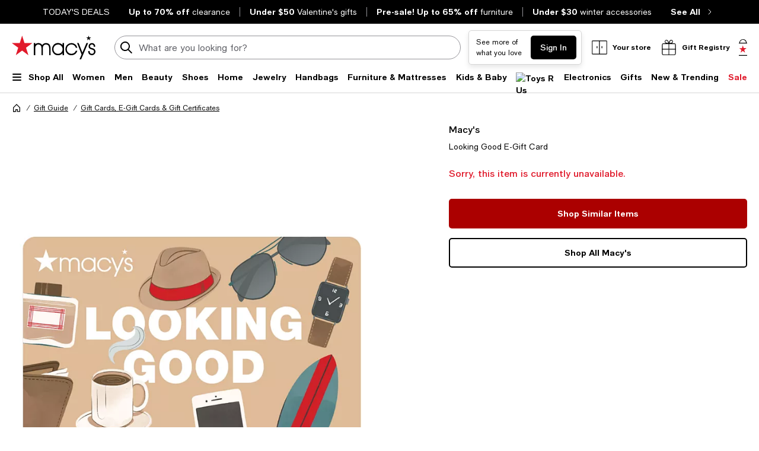

--- FILE ---
content_type: text/html; charset=utf-8
request_url: https://www.macys.com/shop/product/looking-good-e-gift-card?ID=10468008
body_size: 90580
content:
<!DOCTYPE html>
<html lang="en">

<head>
  <meta charset="UTF-8">
  <meta name="viewport" content="width=device-width, initial-scale=1.0" />
  <meta http-equiv="Content-Type" content="text/html; charset=ISO-8859-1">
  <meta name="description" content="Buy Macy&#39;s Looking Good E-Gift Card at Macy&#39;s today. FREE Shipping and Free Returns available, or buy online and pick-up in store!" />
  <meta name="keywords" content="Macy&#39;s, Looking Good E-Gift Card" />
  <meta property="fb:app_id" content="172562576126509" />
  <meta xmlns:og="http://ogp.me/ns#" xmlns:fb="http://www.facebook.com/2008/fbml" property="og:title" content="Looking Good E-Gift Card - Macy&#39;s " />
  <meta xmlns:og="http://ogp.me/ns#" xmlns:fb="http://www.facebook.com/2008/fbml" property="og:type" content="website" />
  <meta xmlns:og="http://ogp.me/ns#" xmlns:fb="http://www.facebook.com/2008/fbml" property="og:image" content="https://slimages.macysassets.com/is/image/MCY/products/6/optimized/16293196_fpx.tif?$filterlrg$&wid=327" />
  <meta xmlns:og="http://ogp.me/ns#" xmlns:fb="http://www.facebook.com/2008/fbml" property="og:url" content="/shop/product/looking-good-e-gift-card?ID=10468008&cm_mmc=Facebook-_-pdpshare-_-n-_-n" />
  <meta xmlns:og="http://ogp.me/ns#" xmlns:fb="http://www.facebook.com/2008/fbml" property="og:site_name" content="Macys" />
  <meta xmlns:og="http://ogp.me/ns#" xmlns:fb="http://www.facebook.com/2008/fbml" property="og:locale" content="en_US" />
  <meta name="twitter:card" value="Product"/>
  <meta name="twitter:domain" value="macys.com" />
  <meta name="twitter:url" value="/shop/product/looking-good-e-gift-card?ID=10468008"/>
  <meta name="twitter:title" value="Looking Good E-Gift Card - Macy&#39;s "/>
  <meta name="twitter:description" value="Buy Macy&#39;s Looking Good E-Gift Card at Macy&#39;s today. FREE Shipping and Free Returns available, or buy online and pick-up in store!"/>
  <meta name="twitter:image" content="https://slimages.macysassets.com/is/image/MCY/products/6/optimized/16293196_fpx.tif?$filterlrg$&wid=327"/>
  <meta name="twitter:site" value="@Macys"/>
  <meta name="photorank:tags" content="10468008" />
  <link rel="preconnect" href="https://assets.macysassets.com">
  <link rel="preconnect" href="https://assets.macysassets.com" crossorigin>
  <link href="https://www.macys.com/favicon.ico" rel="SHORTCUT ICON">
  
  
    <link rel="preconnect" href="https://securepubads.g.doubleclick.net">
  
    <link rel="preconnect" href="https://tags.tiqcdn.com">
  
    <link rel="preconnect" href="https://cdn1.adoberesources.net">
  
    <link rel="preconnect" href="https://edge.adobedc.net">
  
    <link rel="preconnect" href="https://s.go-mpulse.net">
  
    <link rel="preconnect" href="https://slimages.macysassets.com">
  
  
  
      <link rel="preload" href='https://securepubads.g.doubleclick.net/tag/js/gpt.js' as="script">
  
  
    <link rel="canonical" href="https://www.macys.com/shop/product/looking-good-e-gift-card?ID=10468008" />
  
  
    <link rel="preload" href="https://assets.macysassets.com/common/assets/fonts/macys-sans/MacysSans.woff2" as="font" crossorigin="anonymous" type="font/woff2">
    <link rel="preload" href="https://assets.macysassets.com/common/assets/fonts/macys-sans/MacysSansMd.woff2" as="font" crossorigin="anonymous" type="font/woff2">
    <link rel="preload" href="https://assets.macysassets.com/common/assets/fonts/macys-sans/MacysSansBd.woff2" as="font" crossorigin="anonymous" type="font/woff2">
  

  <link rel="modulepreload" as="script" crossorigin href="https://assets.macysassets.com/app/pdp/static/js/pdp.app.245496f95c03c0c230a6.js"><link rel="modulepreload" as="script" crossorigin href="https://assets.macysassets.com/app/pdp/static/js/pdp.vendor.common.pdp.81a4a32f19c40ec7f7b6.js"><link rel="modulepreload" as="script" crossorigin href="https://assets.macysassets.com/app/pdp/static/js/pdp.polyfills.pdp.5ec83eaedab6f438606e.js"><link rel="modulepreload" as="script" crossorigin href="https://assets.macysassets.com/app/pdp/static/js/pdp.runtime.26bde7b41e34278fb344.js"><link rel="preload" as="style" href="https://assets.macysassets.com/app/pdp/static/css/app.0a286c7457c90afc7646.css">
  <link rel="stylesheet" href="https://assets.macysassets.com/app/pdp/static/css/app.0a286c7457c90afc7646.css">
  <title>Looking Good E-Gift Card - Macy&#39;s</title>
  
  
    <script type="text/javascript" src="//tags.tiqcdn.com/utag/macys/main/prod/utag.sync.js"></script>
  
  
    <script type="application/ld+json">{"@context":"https://schema.org","@type":"BreadcrumbList","itemListElement":[{"@type":"ListItem","position":1,"name":"Gift Guide","item":{"@type":"Thing","id":"https://www.macys.com/shop/gift-guide?id=341584"}},{"@type":"ListItem","position":2,"name":"Gift Cards, E-Gift Cards & Gift Certificates","item":{"@type":"Thing","id":"https://www.macys.com/shop/gift-guide/gift-cards?id=1405"}}]}</script>
  
  
    <script type="application/ld+json" id="productMktData">{"@context":"http://schema.org","@type":"Product","name":"Looking Good E-Gift Card","category":"Gift Guide","brand":{"@type":"Brand","name":"Macy's"},"image":["https://slimages.macysassets.com/is/image/MCY/products/6/optimized/16293196_fpx.tif"],"productID":10468008,"url":"/shop/product/looking-good-e-gift-card?ID=10468008","description":"Give him the gift of a stellar look with a Macy's gift card! An E-Gift Card is a fast, fun way to show someone you care. You choose the amount and create a message. They'll receive a personalized email within 24 hours—redeemable for whatever they want online or in Macy's stores!","offers":[{"availability":"http://schema.org/OutOfStock","@type":"Offer","priceCurrency":"USD","price":"0.00"}]}</script>
  
  
    <link rel="stylesheet" href="https://assets.macysassets.com/app/navigation-wgl/2.412.5/app/navigation-wgl/static/css/navigation-wgl.manifest.css">
  
  
  <script async type="text/javascript" src="https://securepubads.g.doubleclick.net/tag/js/gpt.js"></script>
  
  <script async src="https://apps.bazaarvoice.com/deployments/macys/main_site/production/en_US/bv.js"></script>

                              <script>!function(e){var n="https://s.go-mpulse.net/boomerang/";if("False"=="True")e.BOOMR_config=e.BOOMR_config||{},e.BOOMR_config.PageParams=e.BOOMR_config.PageParams||{},e.BOOMR_config.PageParams.pci=!0,n="https://s2.go-mpulse.net/boomerang/";if(window.BOOMR_API_key="WVZ92-598Q4-C592Z-HWSHG-PBBKW",function(){function e(){if(!o){var e=document.createElement("script");e.id="boomr-scr-as",e.src=window.BOOMR.url,e.async=!0,i.parentNode.appendChild(e),o=!0}}function t(e){o=!0;var n,t,a,r,d=document,O=window;if(window.BOOMR.snippetMethod=e?"if":"i",t=function(e,n){var t=d.createElement("script");t.id=n||"boomr-if-as",t.src=window.BOOMR.url,BOOMR_lstart=(new Date).getTime(),e=e||d.body,e.appendChild(t)},!window.addEventListener&&window.attachEvent&&navigator.userAgent.match(/MSIE [67]\./))return window.BOOMR.snippetMethod="s",void t(i.parentNode,"boomr-async");a=document.createElement("IFRAME"),a.src="about:blank",a.title="",a.role="presentation",a.loading="eager",r=(a.frameElement||a).style,r.width=0,r.height=0,r.border=0,r.display="none",i.parentNode.appendChild(a);try{O=a.contentWindow,d=O.document.open()}catch(_){n=document.domain,a.src="javascript:var d=document.open();d.domain='"+n+"';void(0);",O=a.contentWindow,d=O.document.open()}if(n)d._boomrl=function(){this.domain=n,t()},d.write("<bo"+"dy onload='document._boomrl();'>");else if(O._boomrl=function(){t()},O.addEventListener)O.addEventListener("load",O._boomrl,!1);else if(O.attachEvent)O.attachEvent("onload",O._boomrl);d.close()}function a(e){window.BOOMR_onload=e&&e.timeStamp||(new Date).getTime()}if(!window.BOOMR||!window.BOOMR.version&&!window.BOOMR.snippetExecuted){window.BOOMR=window.BOOMR||{},window.BOOMR.snippetStart=(new Date).getTime(),window.BOOMR.snippetExecuted=!0,window.BOOMR.snippetVersion=12,window.BOOMR.url=n+"WVZ92-598Q4-C592Z-HWSHG-PBBKW";var i=document.currentScript||document.getElementsByTagName("script")[0],o=!1,r=document.createElement("link");if(r.relList&&"function"==typeof r.relList.supports&&r.relList.supports("preload")&&"as"in r)window.BOOMR.snippetMethod="p",r.href=window.BOOMR.url,r.rel="preload",r.as="script",r.addEventListener("load",e),r.addEventListener("error",function(){t(!0)}),setTimeout(function(){if(!o)t(!0)},3e3),BOOMR_lstart=(new Date).getTime(),i.parentNode.appendChild(r);else t(!1);if(window.addEventListener)window.addEventListener("load",a,!1);else if(window.attachEvent)window.attachEvent("onload",a)}}(),"350".length>0)if(e&&"performance"in e&&e.performance&&"function"==typeof e.performance.setResourceTimingBufferSize)e.performance.setResourceTimingBufferSize(350);!function(){if(BOOMR=e.BOOMR||{},BOOMR.plugins=BOOMR.plugins||{},!BOOMR.plugins.AK){var n=""=="true"?1:0,t="",a="clo2wmqxbzops2lqi2bq-f-29e667b6d-clientnsv4-s.akamaihd.net",i="false"=="true"?2:1,o={"ak.v":"39","ak.cp":"165499","ak.ai":parseInt("235808",10),"ak.ol":"0","ak.cr":8,"ak.ipv":4,"ak.proto":"h2","ak.rid":"17fa5396","ak.r":51663,"ak.a2":n,"ak.m":"a","ak.n":"essl","ak.bpcip":"18.221.171.0","ak.cport":34270,"ak.gh":"23.57.66.168","ak.quicv":"","ak.tlsv":"tls1.3","ak.0rtt":"","ak.0rtt.ed":"","ak.csrc":"-","ak.acc":"","ak.t":"1768965763","ak.ak":"hOBiQwZUYzCg5VSAfCLimQ==duUaRwvhJGWG0ePkddDIZReLwTg1zy4mTHXII1vecwktlbHnxMgxBP5DIvCksVfIY/B+eFSUBxeQp9hTjsjzyhLNbzSBqsovZnRvrBmbx5O/WGE1/GIKCP75ZexGv0wfJEXWKYiZmirrqikI+0GVKgsSSdFcRLmO4AVsp2AWCDRugYqoOKEwlu8WtO7asZFaUUGfNn8ED6ipD8epPZOQHQgigeg+VkXVHzj7nhRE/sGIqxtR4Mlu+3ogbPMo6AyvElP4SoTy8polDy/rmsMkVFaPtQnGwTzHf74tRGTWuw+mJok2yhtxDH1RxNUaCsc/Z/5pGo3AYWA2mmA8Ga4nj44/c8Un2LWFro1m5sMR5VGpJIN8ufKmSAn1cap7nbR7S2DJPfuufQKON8YOrF2sMg7R5TccTbKWA/j7+qDKMdQ=","ak.pv":"1357","ak.dpoabenc":"","ak.tf":i};if(""!==t)o["ak.ruds"]=t;var r={i:!1,av:function(n){var t="http.initiator";if(n&&(!n[t]||"spa_hard"===n[t]))o["ak.feo"]=void 0!==e.aFeoApplied?1:0,BOOMR.addVar(o)},rv:function(){var e=["ak.bpcip","ak.cport","ak.cr","ak.csrc","ak.gh","ak.ipv","ak.m","ak.n","ak.ol","ak.proto","ak.quicv","ak.tlsv","ak.0rtt","ak.0rtt.ed","ak.r","ak.acc","ak.t","ak.tf"];BOOMR.removeVar(e)}};BOOMR.plugins.AK={akVars:o,akDNSPreFetchDomain:a,init:function(){if(!r.i){var e=BOOMR.subscribe;e("before_beacon",r.av,null,null),e("onbeacon",r.rv,null,null),r.i=!0}return this},is_complete:function(){return!0}}}}()}(window);</script></head>

<body>
  
    <script type="text/javascript">
      const isAutoTaggingEnabled = false
      const isDelayedTealiumEnabled = 

      window.utag_cfg_ovrd = {noview : !isAutoTaggingEnabled};
      var utag_data = utag_data || {};
      if(isAutoTaggingEnabled) {
          utag_data['experimentation_ids'] = [].concat([]);
      }
      utag_data['page_type'] = 'product';
      (function () {
      var a, b = false, c = 'script';
        a = '//tags.tiqcdn.com/utag/macys/main/prod/utag.js';
        d = document.createElement(c);
        d.src = a;
        d.type = 'text/javascript';
        d.async = !b;
        d.defer = b;
        a = document.getElementsByTagName(c)[0];
        a.parentNode.insertBefore(d, a);
      })();
    </script>
  
	<div id="teleported"></div>
  
			 <div
       id="header"
       class=" ">
             <div id="nav-header"
    data-env-props='{"brand":"mcom","hostlink":"https://www.macys.com","assethost":"https://assets.macysassets.com"}'
    data-context='{"regionCode":"US","currencyCode":"USD","isDomestic":true,"isInternational":false,"isPhone":false}'
    data-is-deals
    ><div id="nav-header-root"><div ref_key="skipToContent" class="skip-to-content skip-to-content--hidden"><div class="grid-container padding-bottom-xs padding-top-xs"><button id="skipToContentBtn" class="small"> Skip to main content </button></div></div><!--[--><section style="" id="nav-deals" class="nav-deals"><div class="nav-deals-scroller"><div class="nav-deals-wrap"><div class="nav-deals-title"><p><a title="Today's Top Deals" data-link-type="STATIC" href="/shop/sale?id=3536" _rte_href="/shop/sale?id=3536"><b></b></a><b><a title="TODAY'S DEALS" href="/shop/sale?id=3536" data-link-type="STATIC" _rte_href="/shop/sale?id=3536">TODAY'S DEALS</a></b></p></div><ul class="nav-deals-list"><!--[--><li><a href="https://www.macys.com/shop/sale/clearance-closeout/Price_discount_range/20_PERCENT_%20off%20%26%20more?id=54698" target="_self" rel><!--[--><!--]--><!--[--><b>Up to 70% off</b> <span>clearance</span><!--]--></a></li><li><a href="https://www.macys.com/shop/gift-guide/valentines-day-gifts/valentines-day-gift-by-price/valentines-day-gifts-under-50?id=113547" target="_self" rel><!--[--><!--]--><!--[--><b>Under $50</b> <span>Valentine&#39;s gifts</span><!--]--></a></li><li><a href="https://www.macys.com/shop/sale/pre-order-furniture-mattresses-rugs/Price_discount_range/20_PERCENT_%20off%20%26%20more?id=366565" target="_self" rel><!--[--><!--]--><!--[--><b>Pre-sale! Up to 65% off</b> <span>furniture</span><!--]--></a></li><li><a href="https://www.macys.com/shop/new-trending/winter-trends/winter-essentials/winter-accessories/Price/1%257C30?id=331956" target="_self" rel><!--[--><!--]--><!--[--><b>Under $30</b> <span>winter accessories</span><!--]--></a></li><!--]--></ul><div class="nav-deals-all"><a href="https://www.macys.com/shop/sale?id=3536" target="_self" rel><!--[--><!--]--><!--[--><b>See All</b><i class="chevron-small-right-black"></i><!--]--></a></div></div></div></section><header class="desktop"><div class="grid-container grid-x search-rail-enchanced" data-v-1692c128><div class="" data-v-1692c128><a class="nav-logo" aria-label="Macy&#39;s Home Page" data-v-1692c128 href="https://www.macys.com/" target="_self" rel><!--[--><!--]--><!--[--><!--[--><div class="picture-container" style="" data-v-76668880><picture class="" data-v-76668880><!--[--><!--[--><source type="image/webp" data-v-76668880><source type="image/jpeg" data-v-76668880><!--]--><!--]--><img style="" ref_key="imageRef" data-src="https://assets.macysassets.com/app/navigation-wgl/static/images/logo.svg" src="https://assets.macysassets.com/app/navigation-wgl/static/images/logo.svg" class="picture-image" loading="eager" fetchpriority="auto" draggable="auto" width="auto" height="auto" fetchpriority="auto" data-v-76668880></picture><!----><!----></div><!----><!--]--><!--]--></a></div><div class="rail-stretch-column" data-v-1692c128><div class="nav-search-wrapper" data-v-1692c128 data-v-a381d1bc><!--teleport start--><form ref_key="formEl" class="search-input-wrapper grid-x" action="https://www.macys.com/shop/search" method="GET" data-v-a381d1bc data-v-560a71de><!--[--><div name="keyword" class="" data-v-61f0e5f3><div class="input-container" data-v-61f0e5f3><div class="input-inner-start" data-v-61f0e5f3><svg aria-hidden="true" style="" width="24" height="24" viewbox="0 0 24 24" fill="none" class="search-logo" data-v-61f0e5f3><path fill-rule="evenodd" clip-rule="evenodd" d="M7 2.6A8 8 0 0 1 16.2 15l5.4 5.4a1 1 0 0 1-1.4 1.4l-5.4-5.4a8 8 0 1 1-8-13.7Zm4.2 1.5A6 6 0 1 0 8.8 16 6 6 0 0 0 11.2 4Z" fill="black"></path></svg></div><input value aria-label="search input" class="input-search" name="keyword" aria-description="keyword" placeholder="What are you looking for today?" type="text" style="" list aria-expanded="false" data-v-61f0e5f3><div class="input-inner-end" data-v-61f0e5f3><!----><!----></div></div><!----></div><!----><!----><!--]--><!----></form><!--teleport end--><!----></div></div><div class="nowrap grid-x align-right align-middle rail-column-wrapper" data-v-1692c128><!--[--><div style="width:165px;height:40px;padding-bottom:0px;" class="skeleton-loader" data-v-1692c128></div><div style="width:95.28px;height:40px;padding-bottom:0px;" class="skeleton-loader margin-left-xs" data-v-1692c128 data-v-9aca2d94></div><button class="rail-btn-hover rail-btn-nowrap margin-left-xs" aria-label="open gift registry drawer" aria-haspopup="dialog" data-v-1692c128><i class="icon-28x28 registry-box margin-right-xxs"></i><span class="grid-x heavy-sm">Gift Registry</span></button><!--]--><a class="grid-x align-center undecorated-link bag-icon bag-large-star rail-btn-hover margin-left-xs" title="Shopping bag" style="" aria-label="0 item in bag" data-v-1692c128 href="https://www.macys.com/my/bag" target="_self" rel data-v-4319fee5><!--[--><!--]--><!--[--><!--]--></a></div></div><nav ref_key="navigation" class="navigation-rail" data-testid="navigation-rail" data-v-54c5f54d><ul id="nav-top-menu" class="grid-container grid-x align-justify" data-v-54c5f54d><li class="fob-item hamburger-menu" data-v-54c5f54d><button aria-label="Open Shop All Menu" aria-haspopup="true" aria-controls="mobile-nav" aria-expanded="false" data-testid="burger-button" data-block-outside-click class="hamburger-menu-btn grid-x padding-bottom-xs" data-v-54c5f54d><span class="hamburger-menu-icon grid-y" data-v-54c5f54d><span data-v-54c5f54d></span><span data-v-54c5f54d></span><span data-v-54c5f54d></span></span><span class="fob-small menu-link-heavy menu-label" data-v-54c5f54d>Shop All</span></button></li><!--[--><li class="fob-item" data-v-54c5f54d><a id="fob-Women" data-id="118" data-text="Women" data-tracking="{&quot;cm_sp&quot;:&quot;us_hdr-_-women-_-118-_-women&quot;}" class="menu-link-heavy fob-small" style="" href="https://www.macys.com/shop/womens?id=118" target="_self" rel data-v-54c5f54d><!--[--><!--]--><!--[--><span data-v-54c5f54d>Women</span><!--]--></a><button class="chevron-button" aria-expanded="false" aria-controls="Women" aria-label="Open Women menu" data-v-54c5f54d><span class="chevron-small-down" data-v-54c5f54d></span></button></li><li class="fob-item" data-v-54c5f54d><a id="fob-Men" data-id="1" data-text="Men" data-tracking="{&quot;cm_sp&quot;:&quot;us_hdr-_-men-_-1-_-men&quot;}" class="menu-link-heavy fob-small" style="" href="https://www.macys.com/shop/mens?id=1" target="_self" rel data-v-54c5f54d><!--[--><!--]--><!--[--><span data-v-54c5f54d>Men</span><!--]--></a><button class="chevron-button" aria-expanded="false" aria-controls="Men" aria-label="Open Men menu" data-v-54c5f54d><span class="chevron-small-down" data-v-54c5f54d></span></button></li><li class="fob-item" data-v-54c5f54d><a id="fob-Beauty" data-id="290756" data-text="Beauty" data-tracking="{&quot;cm_sp&quot;:&quot;us_hdr-_-beauty-_-290756-_-beauty&quot;}" class="menu-link-heavy fob-small" style="" href="https://www.macys.com/shop/makeup-and-perfume/all-beauty-category?id=290756" target="_self" rel data-v-54c5f54d><!--[--><!--]--><!--[--><span data-v-54c5f54d>Beauty</span><!--]--></a><button class="chevron-button" aria-expanded="false" aria-controls="Beauty" aria-label="Open Beauty menu" data-v-54c5f54d><span class="chevron-small-down" data-v-54c5f54d></span></button></li><li class="fob-item" data-v-54c5f54d><a id="fob-Shoes" data-id="13247" data-text="Shoes" data-tracking="{&quot;cm_sp&quot;:&quot;us_hdr-_-shoes-_-13247-_-shoes&quot;}" class="menu-link-heavy fob-small" style="" href="https://www.macys.com/shop/womens-shoes?id=13247" target="_self" rel data-v-54c5f54d><!--[--><!--]--><!--[--><span data-v-54c5f54d>Shoes</span><!--]--></a><button class="chevron-button" aria-expanded="false" aria-controls="Shoes" aria-label="Open Shoes menu" data-v-54c5f54d><span class="chevron-small-down" data-v-54c5f54d></span></button></li><li class="fob-item" data-v-54c5f54d><a id="fob-Home" data-id="173142" data-text="Home" data-tracking="{&quot;cm_sp&quot;:&quot;us_hdr-_-home-_-173142-_-home&quot;}" class="menu-link-heavy fob-small" style="" href="https://www.macys.com/shop/home?id=173142" target="_self" rel data-v-54c5f54d><!--[--><!--]--><!--[--><span data-v-54c5f54d>Home</span><!--]--></a><button class="chevron-button" aria-expanded="false" aria-controls="Home" aria-label="Open Home menu" data-v-54c5f54d><span class="chevron-small-down" data-v-54c5f54d></span></button></li><li class="fob-item" data-v-54c5f54d><a id="fob-Jewelry" data-id="544" data-text="Jewelry" data-tracking="{&quot;cm_sp&quot;:&quot;us_hdr-_-jewelry-_-544-_-jewelry&quot;}" class="menu-link-heavy fob-small" style="" href="https://www.macys.com/shop/jewelry-watches?id=544" target="_self" rel data-v-54c5f54d><!--[--><!--]--><!--[--><span data-v-54c5f54d>Jewelry</span><!--]--></a><button class="chevron-button" aria-expanded="false" aria-controls="Jewelry" aria-label="Open Jewelry menu" data-v-54c5f54d><span class="chevron-small-down" data-v-54c5f54d></span></button></li><li class="fob-item" data-v-54c5f54d><a id="fob-Handbags" data-id="26846" data-text="Handbags" data-tracking="{&quot;cm_sp&quot;:&quot;us_hdr-_-handbags-_-26846-_-handbags&quot;}" class="menu-link-heavy fob-small" style="" href="https://www.macys.com/shop/womens/handbags-wallets-accessories?id=26846" target="_self" rel data-v-54c5f54d><!--[--><!--]--><!--[--><span data-v-54c5f54d>Handbags</span><!--]--></a><button class="chevron-button" aria-expanded="false" aria-controls="Handbags" aria-label="Open Handbags menu" data-v-54c5f54d><span class="chevron-small-down" data-v-54c5f54d></span></button></li><li class="fob-item" data-v-54c5f54d><a id="fob-Furniture &amp; Mattresses" data-id="29391" data-text="Furniture &amp; Mattresses" data-tracking="{&quot;cm_sp&quot;:&quot;us_hdr-_-furniture-%26-mattresses-_-29391-_-furniture-%26-mattresses&quot;}" class="menu-link-heavy fob-small" style="" href="https://www.macys.com/shop/home/furniture-mattress?id=29391" target="_self" rel data-v-54c5f54d><!--[--><!--]--><!--[--><span data-v-54c5f54d>Furniture &amp; Mattresses</span><!--]--></a><button class="chevron-button" aria-expanded="false" aria-controls="Furniture &amp; Mattresses" aria-label="Open Furniture &amp; Mattresses menu" data-v-54c5f54d><span class="chevron-small-down" data-v-54c5f54d></span></button></li><li class="fob-item" data-v-54c5f54d><a id="fob-Kids &amp; Baby" data-id="5991" data-text="Kids &amp; Baby" data-tracking="{&quot;cm_sp&quot;:&quot;us_hdr-_-kids-%26-baby-_-5991-_-kids-%26-baby&quot;}" class="menu-link-heavy fob-small" style="" href="https://www.macys.com/shop/kids-clothes?id=5991" target="_self" rel data-v-54c5f54d><!--[--><!--]--><!--[--><span data-v-54c5f54d>Kids &amp; Baby</span><!--]--></a><button class="chevron-button" aria-expanded="false" aria-controls="Kids &amp; Baby" aria-label="Open Kids &amp; Baby menu" data-v-54c5f54d><span class="chevron-small-down" data-v-54c5f54d></span></button></li><li class="fob-item" data-v-54c5f54d><a id="fob-Toys" data-id="45269" data-text="Toys" data-tracking="{&quot;cm_sp&quot;:&quot;us_hdr-_-toys-_-45269-_-toys&quot;}" class="menu-link-heavy fob-small" style="" href="https://www.macys.com/shop/all-toys/all-toys?id=45269" target="_self" rel data-v-54c5f54d><!--[--><!--]--><!--[--><!--[--><div class="picture-container" style="" data-v-76668880><picture class="" data-v-76668880><!--[--><!--[--><source type="image/webp" srcset="https://assets.macysassets.com/app/navigation-wgl/static/images/toys.svg?qlt=85,0&amp;resMode=sharp2&amp;op_usm=1.75,0.3,2,0&amp;fmt=webp&amp;wid=240" data-v-76668880><source type="image/jpeg" srcset="https://assets.macysassets.com/app/navigation-wgl/static/images/toys.svg?qlt=85,0&amp;resMode=sharp2&amp;op_usm=1.75,0.3,2,0&amp;fmt=jpeg&amp;wid=240" data-v-76668880><!--]--><!--]--><img style="width:65px;height:18px;" ref_key="imageRef" data-src="https://assets.macysassets.com/app/navigation-wgl/static/images/toys.svg?qlt=85,0&amp;resMode=sharp2&amp;op_usm=1.75,0.3,2,0&amp;fmt=jpeg&amp;wid=240" src="https://assets.macysassets.com/app/navigation-wgl/static/images/toys.svg?qlt=85,0&amp;resMode=sharp2&amp;op_usm=1.75,0.3,2,0&amp;fmt=jpeg&amp;wid=240" alt="Toys R Us" class="picture-image" loading="lazy" draggable="auto" width="auto" height="auto" data-v-76668880></picture><!----><!----></div><!----><!--]--><!--]--></a><button class="chevron-button" aria-expanded="false" aria-controls="Toys" aria-label="Open Toys menu" data-v-54c5f54d><span class="chevron-small-down" data-v-54c5f54d></span></button></li><li class="fob-item" data-v-54c5f54d><a id="fob-Electronics" data-id="168970" data-text="Electronics" data-tracking="{&quot;cm_sp&quot;:&quot;us_hdr-_-electronics-_-168970-_-electronics&quot;}" class="menu-link-heavy fob-small" style="" href="https://www.macys.com/shop/electronics/all-electronics?id=168970" target="_self" rel data-v-54c5f54d><!--[--><!--]--><!--[--><span data-v-54c5f54d>Electronics</span><!--]--></a><button class="chevron-button" aria-expanded="false" aria-controls="Electronics" aria-label="Open Electronics menu" data-v-54c5f54d><span class="chevron-small-down" data-v-54c5f54d></span></button></li><li class="fob-item" data-v-54c5f54d><a id="fob-Gifts" data-id="341722" data-text="Gifts" data-tracking="{&quot;cm_sp&quot;:&quot;us_hdr-_-gifts-_-341722-_-gifts&quot;}" class="menu-link-heavy fob-small" style="" href="https://www.macys.com/shop/gift-guide/valentines-day-gifts?id=341722" target="_self" rel data-v-54c5f54d><!--[--><!--]--><!--[--><span data-v-54c5f54d>Gifts</span><!--]--></a><button class="chevron-button" aria-expanded="false" aria-controls="Gifts" aria-label="Open Gifts menu" data-v-54c5f54d><span class="chevron-small-down" data-v-54c5f54d></span></button></li><li class="fob-item" data-v-54c5f54d><a id="fob-New &amp; Trending" data-id="342756" data-text="New &amp; Trending" data-tracking="{&quot;cm_sp&quot;:&quot;us_hdr-_-new-%26-trending-_-342756-_-new-%26-trending&quot;}" class="menu-link-heavy fob-small" style="" href="https://www.macys.com/shop/new-trending?id=342756" target="_self" rel data-v-54c5f54d><!--[--><!--]--><!--[--><span data-v-54c5f54d>New &amp; Trending</span><!--]--></a><button class="chevron-button" aria-expanded="false" aria-controls="New &amp; Trending" aria-label="Open New &amp; Trending menu" data-v-54c5f54d><span class="chevron-small-down" data-v-54c5f54d></span></button></li><li class="fob-item" data-v-54c5f54d><a id="fob-Sale" data-id="3536" data-text="Sale" data-tracking="{&quot;cm_sp&quot;:&quot;us_hdr-_-sale-_-3536-_-sale&quot;}" class="menu-link-heavy fob-small" style="color:#e01a2b;" href="https://www.macys.com/shop/sale?id=3536" target="_self" rel data-v-54c5f54d><!--[--><!--]--><!--[--><span data-v-54c5f54d>Sale</span><!--]--></a><button class="chevron-button" aria-expanded="false" aria-controls="Sale" aria-label="Open Sale menu" data-v-54c5f54d><span class="chevron-small-down" data-v-54c5f54d></span></button></li><!--]--></ul><!--[--><!--[--><div style="" id="Women" class="flyout-container" data-v-70706893><div style="display:none;" class="grid-container" data-testid="flyout-Women" data-v-70706893><div class="nav-flyout-wrapper grid-x" data-v-70706893><!--[--><ul class="category-cell grid-y" data-v-70706893><!--[--><!--[--><li class="category-group" data-id="/shop/womens/clothing?id=188851" data-v-70706893><!--[--><a class="menu-link-heavy subcategory-header-link subcategory-link" style="" data-tracking="{&quot;cm_sp&quot;:&quot;us_hdr-_-women%27s-clothing-_-n-_-women%27s-clothing&quot;}" data-text="Women&#39;s Clothing" href="https://www.macys.com/shop/womens/clothing?id=188851" target="_self" rel data-v-70706893><!--[--><!--]--><!--[--><span class="text" data-v-70706893>Women&#39;s Clothing</span><i class="chevron-small-right-dark-medium" data-v-70706893></i><!--]--></a><ul class="links grid-y" data-v-70706893><!--[--><li data-v-70706893><a id="0_0_0_0" class="menu-link-sm link" data-tracking="{&quot;cm_sp&quot;:&quot;us_hdr-_-women%27s-clothing-_-29891-_-activewear-%26-workout_COL1&quot;}" data-text="Activewear &amp; Workout" style="" href="https://www.macys.com/shop/womens/clothing/activewear?id=29891" target="_self" rel data-v-70706893><!--[--><!--]--><!--[--><span data-v-70706893>Activewear &amp; Workout</span><!--]--></a></li><li data-v-70706893><a id="0_0_0_1" class="menu-link-sm link" data-tracking="{&quot;cm_sp&quot;:&quot;us_hdr-_-women%27s-clothing-_-55429-_-blazers_COL1&quot;}" data-text="Blazers" style="" href="https://www.macys.com/shop/womens/clothing/blazers?id=55429" target="_self" rel data-v-70706893><!--[--><!--]--><!--[--><span data-v-70706893>Blazers</span><!--]--></a></li><li data-v-70706893><a id="0_0_0_2" class="menu-link-sm link" data-tracking="{&quot;cm_sp&quot;:&quot;us_hdr-_-women%27s-clothing-_-59459-_-bras%2C-underwear-%26-lingerie_COL1&quot;}" data-text="Bras, Underwear &amp; Lingerie" style="" href="https://www.macys.com/shop/womens/clothing/intimates?id=59459" target="_self" rel data-v-70706893><!--[--><!--]--><!--[--><span data-v-70706893>Bras, Underwear &amp; Lingerie</span><!--]--></a></li><li data-v-70706893><a id="0_0_0_3" class="menu-link-sm link" data-tracking="{&quot;cm_sp&quot;:&quot;us_hdr-_-women%27s-clothing-_-269-_-coats-%26-jackets_COL1&quot;}" data-text="Coats &amp; Jackets" style="" href="https://www.macys.com/shop/womens/clothing/coats?id=269" target="_self" rel data-v-70706893><!--[--><!--]--><!--[--><span data-v-70706893>Coats &amp; Jackets</span><!--]--></a></li><li data-v-70706893><a id="0_0_0_4" class="menu-link-sm link" data-tracking="{&quot;cm_sp&quot;:&quot;us_hdr-_-women%27s-clothing-_-5449-_-dresses_COL1&quot;}" data-text="Dresses" style="" href="https://www.macys.com/shop/womens/clothing/dresses?id=5449" target="_self" rel data-v-70706893><!--[--><!--]--><!--[--><span data-v-70706893>Dresses</span><!--]--></a></li><li data-v-70706893><a id="0_0_0_5" class="menu-link-sm link" data-tracking="{&quot;cm_sp&quot;:&quot;us_hdr-_-women%27s-clothing-_-293359-_-hoodies-%26-sweatshirts_COL1&quot;}" data-text="Hoodies &amp; Sweatshirts" style="" href="https://www.macys.com/shop/womens/clothing/hoodies-sweatshirts?id=293359" target="_self" rel data-v-70706893><!--[--><!--]--><!--[--><span data-v-70706893>Hoodies &amp; Sweatshirts</span><!--]--></a></li><li data-v-70706893><a id="0_0_0_6" class="menu-link-sm link" data-tracking="{&quot;cm_sp&quot;:&quot;us_hdr-_-women%27s-clothing-_-3111-_-jeans-%26-denim_COL1&quot;}" data-text="Jeans &amp; Denim" style="" href="https://www.macys.com/shop/womens/clothing/jeans?id=3111" target="_self" rel data-v-70706893><!--[--><!--]--><!--[--><span data-v-70706893>Jeans &amp; Denim</span><!--]--></a></li><li data-v-70706893><a id="0_0_0_7" class="menu-link-sm link" data-tracking="{&quot;cm_sp&quot;:&quot;us_hdr-_-women%27s-clothing-_-59737-_-pajamas-%26-robes_COL1&quot;}" data-text="Pajamas &amp; Robes" style="" href="https://www.macys.com/shop/womens/clothing/pajamas?id=59737" target="_self" rel data-v-70706893><!--[--><!--]--><!--[--><span data-v-70706893>Pajamas &amp; Robes</span><!--]--></a></li><li data-v-70706893><a id="0_0_0_8" class="menu-link-sm link" data-tracking="{&quot;cm_sp&quot;:&quot;us_hdr-_-women%27s-clothing-_-157-_-pants-%26-leggings_COL1&quot;}" data-text="Pants &amp; Leggings" style="" href="https://www.macys.com/shop/womens/clothing/pants?id=157" target="_self" rel data-v-70706893><!--[--><!--]--><!--[--><span data-v-70706893>Pants &amp; Leggings</span><!--]--></a></li><li data-v-70706893><a id="0_0_0_9" class="menu-link-sm link" data-tracking="{&quot;cm_sp&quot;:&quot;us_hdr-_-women%27s-clothing-_-5344-_-shorts_COL1&quot;}" data-text="Shorts" style="" href="https://www.macys.com/shop/womens/clothing/shorts?id=5344" target="_self" rel data-v-70706893><!--[--><!--]--><!--[--><span data-v-70706893>Shorts</span><!--]--></a></li><li data-v-70706893><a id="0_0_0_10" class="menu-link-sm link" data-tracking="{&quot;cm_sp&quot;:&quot;us_hdr-_-women%27s-clothing-_-131-_-skirts_COL1&quot;}" data-text="Skirts" style="" href="https://www.macys.com/shop/womens/clothing/skirts?id=131" target="_self" rel data-v-70706893><!--[--><!--]--><!--[--><span data-v-70706893>Skirts</span><!--]--></a></li><li data-v-70706893><a id="0_0_0_11" class="menu-link-sm link" data-tracking="{&quot;cm_sp&quot;:&quot;us_hdr-_-women%27s-clothing-_-67592-_-suits-%26-suit-separates_COL1&quot;}" data-text="Suits &amp; Suit Separates" style="" href="https://www.macys.com/shop/womens/clothing/suits?id=67592" target="_self" rel data-v-70706893><!--[--><!--]--><!--[--><span data-v-70706893>Suits &amp; Suit Separates</span><!--]--></a></li><li data-v-70706893><a id="0_0_0_12" class="menu-link-sm link" data-tracking="{&quot;cm_sp&quot;:&quot;us_hdr-_-women%27s-clothing-_-260-_-sweaters_COL1&quot;}" data-text="Sweaters" style="" href="https://www.macys.com/shop/womens/clothing/sweaters?id=260" target="_self" rel data-v-70706893><!--[--><!--]--><!--[--><span data-v-70706893>Sweaters</span><!--]--></a></li><li data-v-70706893><a id="0_0_0_13" class="menu-link-sm link" data-tracking="{&quot;cm_sp&quot;:&quot;us_hdr-_-women%27s-clothing-_-8699-_-swimsuits-%26-cover-ups_COL1&quot;}" data-text="Swimsuits &amp; Cover-Ups" style="" href="https://www.macys.com/shop/womens/clothing/swimwear?id=8699" target="_self" rel data-v-70706893><!--[--><!--]--><!--[--><span data-v-70706893>Swimsuits &amp; Cover-Ups</span><!--]--></a></li><li data-v-70706893><a id="0_0_0_14" class="menu-link-sm link" data-tracking="{&quot;cm_sp&quot;:&quot;us_hdr-_-women%27s-clothing-_-255-_-tops_COL1&quot;}" data-text="Tops" style="" href="https://www.macys.com/shop/womens/clothing/tops?id=255" target="_self" rel data-v-70706893><!--[--><!--]--><!--[--><span data-v-70706893>Tops</span><!--]--></a></li><!--]--></ul><!--]--></li><!--]--><!--]--></ul><ul class="category-cell grid-y" data-v-70706893><!--[--><!--[--><li class="category-group" data-id="0_1_0" data-v-70706893><!--[--><h5 class="heavy" data-text="More Sizes" style="" data-v-70706893><span data-v-70706893>More Sizes</span></h5><ul class="links grid-y" data-v-70706893><!--[--><li data-v-70706893><a id="0_1_0_0" class="menu-link-sm link" data-tracking="{&quot;cm_sp&quot;:&quot;us_hdr-_-more-sizes-_-188853-_-plus-sizes_COL2&quot;}" data-text="Plus Sizes" style="" href="https://www.macys.com/shop/womens/clothing/plus-size?id=188853" target="_self" rel data-v-70706893><!--[--><!--]--><!--[--><span data-v-70706893>Plus Sizes</span><!--]--></a></li><li data-v-70706893><a id="0_1_0_1" class="menu-link-sm link" data-tracking="{&quot;cm_sp&quot;:&quot;us_hdr-_-more-sizes-_-188854-_-petites-%285%274%22-and-under%29_COL2&quot;}" data-text="Petites (5&#39;4&quot; and under)" style="" href="https://www.macys.com/shop/womens/clothing/petites?id=188854" target="_self" rel data-v-70706893><!--[--><!--]--><!--[--><span data-v-70706893>Petites (5&#39;4&quot; and under)</span><!--]--></a></li><li data-v-70706893><a id="0_1_0_2" class="menu-link-sm link" data-tracking="{&quot;cm_sp&quot;:&quot;us_hdr-_-more-sizes-_-60983-_-juniors-%26-young-adult_COL2&quot;}" data-text="Juniors &amp; Young Adult" style="" href="https://www.macys.com/shop/junior-clothing/shop-all-juniors-apparel?id=60983" target="_self" rel data-v-70706893><!--[--><!--]--><!--[--><span data-v-70706893>Juniors &amp; Young Adult</span><!--]--></a></li><li data-v-70706893><a id="0_1_0_3" class="menu-link-sm link" data-tracking="{&quot;cm_sp&quot;:&quot;us_hdr-_-more-sizes-_-66718-_-maternity_COL2&quot;}" data-text="Maternity" style="" href="https://www.macys.com/shop/womens/clothing/maternity?id=66718" target="_self" rel data-v-70706893><!--[--><!--]--><!--[--><span data-v-70706893>Maternity</span><!--]--></a></li><!--]--></ul><!--]--></li><!--]--><!--[--><li class="category-group" data-id="/shop/womens/clothing/dresses/occasion?id=221092#canvas" data-v-70706893><!--[--><a class="menu-link-heavy subcategory-header-link subcategory-link" style="" data-tracking="{&quot;cm_sp&quot;:&quot;us_hdr-_-dresses-by-occasion-_-n-_-dresses-by-occasion#canvas&quot;}" data-text="Dresses by Occasion" href="https://www.macys.com/shop/womens/clothing/dresses/occasion?id=221092#canvas" target="_self" rel data-v-70706893><!--[--><!--]--><!--[--><span class="text" data-v-70706893>Dresses by Occasion</span><i class="chevron-small-right-dark-medium" data-v-70706893></i><!--]--></a><ul class="links grid-y" data-v-70706893><!--[--><li data-v-70706893><a id="0_1_1_0" class="menu-link-sm link" data-tracking="{&quot;cm_sp&quot;:&quot;us_hdr-_-dresses-by-occasion-_-339414-_-formal-dresses_COL2&quot;}" data-text="Formal Dresses" style="" href="https://www.macys.com/shop/womens/clothing/dresses/formal?id=339414" target="_self" rel data-v-70706893><!--[--><!--]--><!--[--><span data-v-70706893>Formal Dresses</span><!--]--></a></li><li data-v-70706893><a id="0_1_1_1" class="menu-link-sm link" data-tracking="{&quot;cm_sp&quot;:&quot;us_hdr-_-dresses-by-occasion-_-339107-_-cocktail-%26-party-dresses_COL2&quot;}" data-text="Cocktail &amp; Party Dresses" style="" href="https://www.macys.com/shop/womens/clothing/dresses/cocktail-party?id=339107" target="_self" rel data-v-70706893><!--[--><!--]--><!--[--><span data-v-70706893>Cocktail &amp; Party Dresses</span><!--]--></a></li><li data-v-70706893><a id="0_1_1_2" class="menu-link-sm link" data-tracking="{&quot;cm_sp&quot;:&quot;us_hdr-_-dresses-by-occasion-_-280756-_-wedding-guest-dresses_COL2&quot;}" data-text="Wedding Guest Dresses" style="" href="https://www.macys.com/shop/womens/clothing/dresses/occasion/wedding-guest?id=280756" target="_self" rel data-v-70706893><!--[--><!--]--><!--[--><span data-v-70706893>Wedding Guest Dresses</span><!--]--></a></li><li data-v-70706893><a id="0_1_1_3" class="menu-link-sm link" data-tracking="{&quot;cm_sp&quot;:&quot;us_hdr-_-dresses-by-occasion-_-n-_-prom-dresses_COL2&quot;}" data-text="Prom Dresses" style="" href="https://www.macys.com/shop/junior-clothing/shop-all-juniors-apparel/junior-dresses/prom-dresses?id=42738" target="_self" rel data-v-70706893><!--[--><!--]--><!--[--><span data-v-70706893>Prom Dresses</span><!--]--></a></li><li data-v-70706893><a id="0_1_1_4" class="menu-link-sm link" data-tracking="{&quot;cm_sp&quot;:&quot;us_hdr-_-dresses-by-occasion-_-298457-_-casual-dresses_COL2&quot;}" data-text="Casual Dresses" style="" href="https://www.macys.com/shop/womens/clothing/dresses/casual?id=298457" target="_self" rel data-v-70706893><!--[--><!--]--><!--[--><span data-v-70706893>Casual Dresses</span><!--]--></a></li><!--]--></ul><!--]--></li><!--]--><!--[--><li class="category-group" data-id="0_1_2" data-v-70706893><!--[--><h5 class="heavy" data-text="Shoes, Bags &amp; Accessories" style="" data-v-70706893><span data-v-70706893>Shoes, Bags &amp; Accessories</span></h5><ul class="links grid-y" data-v-70706893><!--[--><li data-v-70706893><a id="0_1_2_0" class="menu-link-sm link" data-tracking="{&quot;cm_sp&quot;:&quot;us_hdr-_-shoes%2C-bags-%26-accessories-_-56233-_-shoes_COL2&quot;}" data-text="Shoes" style="" href="https://www.macys.com/shop/womens/all-womens-shoes?id=56233" target="_self" rel data-v-70706893><!--[--><!--]--><!--[--><span data-v-70706893>Shoes</span><!--]--></a></li><li data-v-70706893><a id="0_1_2_1" class="menu-link-sm link" data-tracking="{&quot;cm_sp&quot;:&quot;us_hdr-_-shoes%2C-bags-%26-accessories-_-n-_-handbags%2C-wallets-%26-accessories_COL2&quot;}" data-text="Handbags, Wallets &amp; Accessories" style="" href="https://www.macys.com/shop/womens/handbags-wallets-accessories?id=26846" target="_self" rel data-v-70706893><!--[--><!--]--><!--[--><span data-v-70706893>Handbags, Wallets &amp; Accessories</span><!--]--></a></li><li data-v-70706893><a id="0_1_2_2" class="menu-link-sm link" data-tracking="{&quot;cm_sp&quot;:&quot;us_hdr-_-shoes%2C-bags-%26-accessories-_-n-_-socks-%26-tights_COL2&quot;}" data-text="Socks &amp; Tights" style="" href="https://www.macys.com/shop/womens/clothing/intimates/Product_department/Tights%20%26%20Hosiery%7CSocks?id=59459" target="_self" rel data-v-70706893><!--[--><!--]--><!--[--><span data-v-70706893>Socks &amp; Tights</span><!--]--></a></li><!--]--></ul><!--]--></li><!--]--><!--]--></ul><ul class="category-cell grid-y" data-v-70706893><!--[--><!--[--><li class="category-group" data-id="/shop/all-brands/womens?id=63539" data-v-70706893><!--[--><a class="menu-link-heavy subcategory-header-link subcategory-link" style="" data-tracking="{&quot;cm_sp&quot;:&quot;us_hdr-_-featured-brands-_-n-_-featured-brands&quot;}" data-text="Featured Brands" href="https://www.macys.com/shop/all-brands/womens?id=63539" target="_self" rel data-v-70706893><!--[--><!--]--><!--[--><span class="text" data-v-70706893>Featured Brands</span><i class="chevron-small-right-dark-medium" data-v-70706893></i><!--]--></a><ul class="links grid-y" data-v-70706893><!--[--><li data-v-70706893><a id="0_2_0_0" class="menu-link-sm link" data-tracking="{&quot;cm_sp&quot;:&quot;us_hdr-_-featured-brands-_-n-_-calvin-klein_COL3&quot;}" data-text="Calvin Klein" style="" href="https://www.macys.com/shop/brands/calvin-klein/calvin-klein-womens-clothing?id=13156" target="_self" rel data-v-70706893><!--[--><!--]--><!--[--><span data-v-70706893>Calvin Klein</span><!--]--></a></li><li data-v-70706893><a id="0_2_0_1" class="menu-link-sm link" data-tracking="{&quot;cm_sp&quot;:&quot;us_hdr-_-featured-brands-_-n-_-dkny_COL3&quot;}" data-text="DKNY" style="" href="https://www.macys.com/shop/brands/dkny?id=39116" target="_self" rel data-v-70706893><!--[--><!--]--><!--[--><span data-v-70706893>DKNY</span><!--]--></a></li><li data-v-70706893><a id="0_2_0_2" class="menu-link-sm link" data-tracking="{&quot;cm_sp&quot;:&quot;us_hdr-_-featured-brands-_-n-_-donna-karan-new-york_COL3&quot;}" data-text="Donna Karan New York" style="" href="https://www.macys.com/shop/brands/donna-karan/donna-karan-womens-clothing?id=125742" target="_self" rel data-v-70706893><!--[--><!--]--><!--[--><span data-v-70706893>Donna Karan New York</span><!--]--></a></li><li data-v-70706893><a id="0_2_0_3" class="menu-link-sm link" data-tracking="{&quot;cm_sp&quot;:&quot;us_hdr-_-featured-brands-_-n-_-free-people_COL3&quot;}" data-text="Free People" style="" href="https://www.macys.com/shop/brands/free-people-clothing?id=44498" target="_self" rel data-v-70706893><!--[--><!--]--><!--[--><span data-v-70706893>Free People</span><!--]--></a></li><li data-v-70706893><a id="0_2_0_4" class="menu-link-sm link" data-tracking="{&quot;cm_sp&quot;:&quot;us_hdr-_-featured-brands-_-n-_-karl-lagerfeld-paris_COL3&quot;}" data-text="KARL LAGERFELD PARIS" style="" href="https://www.macys.com/shop/brands/karl-lagerfeld/karl-lagerfeld-womens-clothing?id=317157" target="_self" rel data-v-70706893><!--[--><!--]--><!--[--><span data-v-70706893>KARL LAGERFELD PARIS</span><!--]--></a></li><li data-v-70706893><a id="0_2_0_5" class="menu-link-sm link" data-tracking="{&quot;cm_sp&quot;:&quot;us_hdr-_-featured-brands-_-n-_-levi%27s%C2%AE_COL3&quot;}" data-text="Levi&#39;s®" style="" href="https://www.macys.com/shop/brands/levis/levis-womens-clothing?id=30760" target="_self" rel data-v-70706893><!--[--><!--]--><!--[--><span data-v-70706893>Levi&#39;s®</span><!--]--></a></li><li data-v-70706893><a id="0_2_0_6" class="menu-link-sm link" data-tracking="{&quot;cm_sp&quot;:&quot;us_hdr-_-featured-brands-_-n-_-ralph-lauren_COL3&quot;}" data-text="Ralph Lauren" style="" href="https://www.macys.com/shop/brands/ralph-lauren/womens-ralph-lauren?id=355665" target="_self" rel data-v-70706893><!--[--><!--]--><!--[--><span data-v-70706893>Ralph Lauren</span><!--]--></a></li><li data-v-70706893><a id="0_2_0_7" class="menu-link-sm link" data-tracking="{&quot;cm_sp&quot;:&quot;us_hdr-_-featured-brands-_-n-_-tommy-hilfiger_COL3&quot;}" data-text="Tommy Hilfiger" style="" href="https://www.macys.com/shop/brands/tommy-hilfiger/tommy-hilfiger-clothing?id=37281" target="_self" rel data-v-70706893><!--[--><!--]--><!--[--><span data-v-70706893>Tommy Hilfiger</span><!--]--></a></li><!--]--></ul><!--]--></li><!--]--><!--[--><li class="category-group" data-id="0_2_1" data-v-70706893><!--[--><h5 class="heavy" data-text="Macy’s Exclusive" style="" data-v-70706893><span data-v-70706893>Macy’s Exclusive</span></h5><ul class="links grid-y" data-v-70706893><!--[--><li data-v-70706893><a id="0_2_1_0" class="menu-link-sm link" data-tracking="{&quot;cm_sp&quot;:&quot;us_hdr-_-macy%E2%80%99s-exclusive-_-n-_-i.n.c.-international-concepts_COL3&quot;}" data-text="I.N.C. International Concepts" style="" href="https://www.macys.com/shop/brands/inc-international-concepts/inc-international-concepts-womens-clothing?id=3481" target="_self" rel data-v-70706893><!--[--><!--]--><!--[--><span data-v-70706893>I.N.C. International Concepts</span><!--]--></a></li><li data-v-70706893><a id="0_2_1_1" class="menu-link-sm link" data-tracking="{&quot;cm_sp&quot;:&quot;us_hdr-_-macy%E2%80%99s-exclusive-_-n-_-style-%26-co._COL3&quot;}" data-text="Style &amp; Co." style="" href="https://www.macys.com/shop/brands/style-and-co/style-co-womens-clothing?id=29630" target="_self" rel data-v-70706893><!--[--><!--]--><!--[--><span data-v-70706893>Style &amp; Co.</span><!--]--></a></li><!--]--></ul><!--]--></li><!--]--><!--]--></ul><ul class="category-cell grid-y" data-v-70706893><!--[--><!--[--><li class="category-group" data-id="0_3_0" data-v-70706893><!--[--><h5 class="heavy" data-text="New &amp; Trending" style="" data-v-70706893><span data-v-70706893>New &amp; Trending</span></h5><ul class="links grid-y" data-v-70706893><!--[--><li data-v-70706893><a id="0_3_0_0" class="menu-link-sm link" data-tracking="{&quot;cm_sp&quot;:&quot;us_hdr-_-new-%26-trending-_-n-_-new-arrivals-in-women_COL4&quot;}" data-text="New Arrivals in Women" style="" href="https://www.macys.com/shop/new-trending/new-at-macys/womens-new-arrivals/new-womens-clothing?id=68514" target="_self" rel data-v-70706893><!--[--><!--]--><!--[--><span data-v-70706893>New Arrivals in Women</span><!--]--></a></li><li data-v-70706893><a id="0_3_0_1" class="menu-link-sm link" data-tracking="{&quot;cm_sp&quot;:&quot;us_hdr-_-new-%26-trending-_-n-_-contemporary-trends_COL4&quot;}" data-text="Contemporary Trends" style="" href="https://www.macys.com/shop/new-trending/trending/womens-contemporary-apparel?id=315756" target="_self" rel data-v-70706893><!--[--><!--]--><!--[--><span data-v-70706893>Contemporary Trends</span><!--]--></a></li><li data-v-70706893><a id="0_3_0_2" class="menu-link-sm link" data-tracking="{&quot;cm_sp&quot;:&quot;us_hdr-_-new-%26-trending-_-n-_-new-denim-guide_COL4&quot;}" data-text="New Denim Guide" style="" href="https://www.macys.com/shop/womens/clothing/jeans/denim-guide-for-her?id=376268" target="_self" rel data-v-70706893><!--[--><!--]--><!--[--><span data-v-70706893>New Denim Guide</span><!--]--></a></li><li data-v-70706893><a id="0_3_0_3" class="menu-link-sm link" data-tracking="{&quot;cm_sp&quot;:&quot;us_hdr-_-new-%26-trending-_-n-_-pre-loved-designer-clothing_COL4&quot;}" data-text="Pre-Loved Designer Clothing" style="" href="https://www.macys.com/shop/new-trending/pre-loved/womens-clothing?id=384567" target="_self" rel data-v-70706893><!--[--><!--]--><!--[--><span data-v-70706893>Pre-Loved Designer Clothing</span><!--]--></a></li><!--]--></ul><!--]--></li><!--]--><!--[--><li class="category-group" data-id="0_3_1" data-v-70706893><!--[--><h5 class="heavy" data-text="Explore" style="" data-v-70706893><span data-v-70706893>Explore</span></h5><ul class="links grid-y" data-v-70706893><!--[--><li data-v-70706893><a id="0_3_1_0" class="menu-link-sm link" data-tracking="{&quot;cm_sp&quot;:&quot;us_hdr-_-explore-_-n-_-cashmere-shop_COL4&quot;}" data-text="Cashmere Shop" style="" href="https://www.macys.com/shop/womens/clothing/sweaters/cashmere?id=262" target="_self" rel data-v-70706893><!--[--><!--]--><!--[--><span data-v-70706893>Cashmere Shop</span><!--]--></a></li><li data-v-70706893><a id="0_3_1_1" class="menu-link-sm link" data-tracking="{&quot;cm_sp&quot;:&quot;us_hdr-_-explore-_-n-_-vacation-shop_COL4&quot;}" data-text="Vacation Shop" style="" href="https://www.macys.com/shop/womens/occasion/resort-wear?id=53427" target="_self" rel data-v-70706893><!--[--><!--]--><!--[--><span data-v-70706893>Vacation Shop</span><!--]--></a></li><li data-v-70706893><a id="0_3_1_2" class="menu-link-sm link" data-tracking="{&quot;cm_sp&quot;:&quot;us_hdr-_-explore-_-n-_-workwear_COL4&quot;}" data-text="Workwear" style="" href="https://www.macys.com/shop/womens/occasion/workwear?id=39096" target="_self" rel data-v-70706893><!--[--><!--]--><!--[--><span data-v-70706893>Workwear</span><!--]--></a></li><!--]--></ul><!--]--></li><!--]--><!--[--><li class="category-group" data-id="/shop/gift-guide/valentines-day-gifts?id=341722" data-v-70706893><!--[--><a class="menu-link-heavy subcategory-header-link subcategory-link" style="" data-tracking="{&quot;cm_sp&quot;:&quot;us_hdr-_-valentine%27s-day-gifts-_-n-_-valentine%27s-day-gifts&quot;}" data-text="Valentine&#39;s Day Gifts" href="https://www.macys.com/shop/gift-guide/valentines-day-gifts?id=341722" target="_self" rel data-v-70706893><!--[--><!--]--><!--[--><span class="text" data-v-70706893>Valentine&#39;s Day Gifts</span><i class="chevron-small-right-dark-medium" data-v-70706893></i><!--]--></a><ul class="links grid-y" data-v-70706893><!--[--><li data-v-70706893><a id="0_3_2_0" class="menu-link-sm link" data-tracking="{&quot;cm_sp&quot;:&quot;us_hdr-_-valentine%27s-day-gifts-_-n-_-gifts-for-her_COL4&quot;}" data-text="Gifts for Her" style="" href="https://www.macys.com/shop/gift-guide/valentines-day-gifts/gifts-by-recipient/valentines-day-gifts-for-her?id=112648" target="_self" rel data-v-70706893><!--[--><!--]--><!--[--><span data-v-70706893>Gifts for Her</span><!--]--></a></li><!--]--></ul><!--]--></li><!--]--><!--]--></ul><ul class="category-cell grid-y" data-v-70706893><!--[--><!--[--><li class="category-group" data-id="0_4_0" data-v-70706893><!--[--><!----><ul class="links grid-y" data-v-70706893><!--[--><li data-v-70706893><a id="0_4_0_0" class="menu-link-sm link" data-tracking="{&quot;cm_sp&quot;:&quot;us_hdr-_-up-to-70%25-off-clearance-_-n-_-up-to-70%25-off-clearance_COL5&quot;}" data-text="Up to 70% Off Clearance" style="color:#e01a2b;border-color:#e01a2b;" href="https://www.macys.com/shop/sale/clearance-closeout/womens/clothing?id=341200" target="_self" rel data-v-70706893><!--[--><!--]--><!--[--><span data-v-70706893>Up to 70% Off Clearance</span><!--]--></a></li><li data-v-70706893><a id="0_4_0_1" class="menu-link-sm link" data-tracking="{&quot;cm_sp&quot;:&quot;us_hdr-_-20%25-off-cupshe-_-n-_-20%25-off-cupshe_COL5&quot;}" data-text="20% Off Cupshe" style="color:#e01a2b;border-color:#e01a2b;" href="https://www.macys.com/shop/brands/cupshe/Price_discount_range/20_PERCENT_%20off%20%26%20more?id=338183" target="_self" rel data-v-70706893><!--[--><!--]--><!--[--><span data-v-70706893>20% Off Cupshe</span><!--]--></a></li><li data-v-70706893><a id="0_4_0_2" class="menu-link-sm link" data-tracking="{&quot;cm_sp&quot;:&quot;us_hdr-_-sale-%26-clearance-_-338161-_-sale-%26-clearance_COL5&quot;}" data-text="Sale &amp; Clearance" style="color:#e01a2b;border-color:#e01a2b;" href="https://www.macys.com/shop/sale/by-category/womens/clothing?id=338161" target="_self" rel data-v-70706893><!--[--><!--]--><!--[--><span data-v-70706893>Sale &amp; Clearance</span><!--]--></a></li><!--]--></ul><!--]--></li><!--]--><!--[--><li class="flyout-image-wrapper category-group" data-v-70706893><!--[--><a data-tracking="{&quot;cm_sp&quot;:&quot;us_hdr-_-shop-now-_-n-_-shop-now&quot;}" class="image-link" href="https://www.macys.com/shop/junior-clothing/shop-all-juniors-apparel/junior-dresses/prom-dresses?id=42738" target="_self" rel data-v-70706893><!--[--><!--]--><!--[--><!--[--><div class="picture-container" style="" data-v-76668880><picture class="" data-v-76668880><!--[--><!--[--><source type="image/webp" data-v-76668880><source type="image/jpeg" data-v-76668880><!--]--><!--]--><img style="" ref_key="imageRef" data-src="https://slimages.macysassets.com/is/image/MacysInc/C2507938_101_V2" alt="Shop now" class="picture-image" loading="lazy" draggable="auto" width="auto" height="auto" data-v-76668880></picture><!----><!----></div><!----><!--]--><!--]--></a><a class="menu-link-heavy under-image-link" data-tracking="{&quot;cm_sp&quot;:&quot;us_hdr-_-shop-now-_-n-_-shop-now&quot;}" href="https://www.macys.com/shop/junior-clothing/shop-all-juniors-apparel/junior-dresses/prom-dresses?id=42738" target="_self" rel data-v-70706893><!--[--><!--]--><!--[-->Shop now<!--]--></a><!--]--></li><!--]--><!--]--></ul><!--]--></div></div></div><!--]--><!--[--><div style="" id="Men" class="flyout-container" data-v-70706893><div style="display:none;" class="grid-container" data-testid="flyout-Men" data-v-70706893><div class="nav-flyout-wrapper grid-x" data-v-70706893><!--[--><ul class="category-cell grid-y" data-v-70706893><!--[--><!--[--><li class="category-group" data-id="197651" data-v-70706893><!--[--><a class="menu-link-heavy subcategory-header-link subcategory-link" style="" data-tracking="{&quot;cm_sp&quot;:&quot;us_hdr-_-men%27s-clothing-_-197651-_-men%27s-clothing&quot;}" data-text="Men&#39;s Clothing" href="https://www.macys.com/shop/mens/clothing?id=197651" target="_self" rel data-v-70706893><!--[--><!--]--><!--[--><span class="text" data-v-70706893>Men&#39;s Clothing</span><i class="chevron-small-right-dark-medium" data-v-70706893></i><!--]--></a><ul class="links grid-y" data-v-70706893><!--[--><li data-v-70706893><a id="1_0_0_0" class="menu-link-sm link" data-tracking="{&quot;cm_sp&quot;:&quot;us_hdr-_-men%27s-clothing-_-3296-_-activewear-%26-workout_COL1&quot;}" data-text="Activewear &amp; Workout" style="" href="https://www.macys.com/shop/mens/clothing/activewear?id=3296" target="_self" rel data-v-70706893><!--[--><!--]--><!--[--><span data-v-70706893>Activewear &amp; Workout</span><!--]--></a></li><li data-v-70706893><a id="1_0_0_1" class="menu-link-sm link" data-tracking="{&quot;cm_sp&quot;:&quot;us_hdr-_-men%27s-clothing-_-16499-_-blazers-%26-sportcoats_COL1&quot;}" data-text="Blazers &amp; Sportcoats" style="" href="https://www.macys.com/shop/mens/clothing/blazers-sport-coats?id=16499" target="_self" rel data-v-70706893><!--[--><!--]--><!--[--><span data-v-70706893>Blazers &amp; Sportcoats</span><!--]--></a></li><li data-v-70706893><a id="1_0_0_2" class="menu-link-sm link" data-tracking="{&quot;cm_sp&quot;:&quot;us_hdr-_-men%27s-clothing-_-3763-_-coats-%26-jackets_COL1&quot;}" data-text="Coats &amp; Jackets" style="" href="https://www.macys.com/shop/mens/clothing/coats?id=3763" target="_self" rel data-v-70706893><!--[--><!--]--><!--[--><span data-v-70706893>Coats &amp; Jackets</span><!--]--></a></li><li data-v-70706893><a id="1_0_0_3" class="menu-link-sm link" data-tracking="{&quot;cm_sp&quot;:&quot;us_hdr-_-men%27s-clothing-_-20635-_-dress-shirts_COL1&quot;}" data-text="Dress Shirts" style="" href="https://www.macys.com/shop/mens/clothing/shirts/dress-shirts?id=20635" target="_self" rel data-v-70706893><!--[--><!--]--><!--[--><span data-v-70706893>Dress Shirts</span><!--]--></a></li><li data-v-70706893><a id="1_0_0_4" class="menu-link-sm link" data-tracking="{&quot;cm_sp&quot;:&quot;us_hdr-_-men%27s-clothing-_-25995-_-hoodies-%26-sweatshirts_COL1&quot;}" data-text="Hoodies &amp; Sweatshirts" style="" href="https://www.macys.com/shop/mens/clothing/sweatshirts?id=25995" target="_self" rel data-v-70706893><!--[--><!--]--><!--[--><span data-v-70706893>Hoodies &amp; Sweatshirts</span><!--]--></a></li><li data-v-70706893><a id="1_0_0_5" class="menu-link-sm link" data-tracking="{&quot;cm_sp&quot;:&quot;us_hdr-_-men%27s-clothing-_-11221-_-jeans-%26-denim_COL1&quot;}" data-text="Jeans &amp; Denim" style="" href="https://www.macys.com/shop/mens/clothing/jeans?id=11221" target="_self" rel data-v-70706893><!--[--><!--]--><!--[--><span data-v-70706893>Jeans &amp; Denim</span><!--]--></a></li><li data-v-70706893><a id="1_0_0_6" class="menu-link-sm link" data-tracking="{&quot;cm_sp&quot;:&quot;us_hdr-_-men%27s-clothing-_-16295-_-pajamas-%26-robes_COL1&quot;}" data-text="Pajamas &amp; Robes" style="" href="https://www.macys.com/shop/mens/clothing/pajamas?id=16295" target="_self" rel data-v-70706893><!--[--><!--]--><!--[--><span data-v-70706893>Pajamas &amp; Robes</span><!--]--></a></li><li data-v-70706893><a id="1_0_0_7" class="menu-link-sm link" data-tracking="{&quot;cm_sp&quot;:&quot;us_hdr-_-men%27s-clothing-_-89-_-pants_COL1&quot;}" data-text="Pants" style="" href="https://www.macys.com/shop/mens/clothing/pants?id=89" target="_self" rel data-v-70706893><!--[--><!--]--><!--[--><span data-v-70706893>Pants</span><!--]--></a></li><li data-v-70706893><a id="1_0_0_8" class="menu-link-sm link" data-tracking="{&quot;cm_sp&quot;:&quot;us_hdr-_-men%27s-clothing-_-20640-_-polo-shirts_COL1&quot;}" data-text="Polo Shirts" style="" href="https://www.macys.com/shop/mens/clothing/shirts/polos?id=20640" target="_self" rel data-v-70706893><!--[--><!--]--><!--[--><span data-v-70706893>Polo Shirts</span><!--]--></a></li><li data-v-70706893><a id="1_0_0_9" class="menu-link-sm link" data-tracking="{&quot;cm_sp&quot;:&quot;us_hdr-_-men%27s-clothing-_-20626-_-shirts-%26-t-shirts_COL1&quot;}" data-text="Shirts &amp; T-shirts" style="" href="https://www.macys.com/shop/mens/clothing/shirts?id=20626" target="_self" rel data-v-70706893><!--[--><!--]--><!--[--><span data-v-70706893>Shirts &amp; T-shirts</span><!--]--></a></li><li data-v-70706893><a id="1_0_0_10" class="menu-link-sm link" data-tracking="{&quot;cm_sp&quot;:&quot;us_hdr-_-men%27s-clothing-_-17788-_-suits-%26-tuxedos_COL1&quot;}" data-text="Suits &amp; Tuxedos" style="" href="https://www.macys.com/shop/mens/clothing/suits?id=17788" target="_self" rel data-v-70706893><!--[--><!--]--><!--[--><span data-v-70706893>Suits &amp; Tuxedos</span><!--]--></a></li><li data-v-70706893><a id="1_0_0_11" class="menu-link-sm link" data-tracking="{&quot;cm_sp&quot;:&quot;us_hdr-_-men%27s-clothing-_-4286-_-sweaters_COL1&quot;}" data-text="Sweaters" style="" href="https://www.macys.com/shop/mens/clothing/sweaters?id=4286" target="_self" rel data-v-70706893><!--[--><!--]--><!--[--><span data-v-70706893>Sweaters</span><!--]--></a></li><li data-v-70706893><a id="1_0_0_12" class="menu-link-sm link" data-tracking="{&quot;cm_sp&quot;:&quot;us_hdr-_-men%27s-clothing-_-57-_-underwear-%26-socks_COL1&quot;}" data-text="Underwear &amp; Socks" style="" href="https://www.macys.com/shop/mens/clothing/underwear?id=57" target="_self" rel data-v-70706893><!--[--><!--]--><!--[--><span data-v-70706893>Underwear &amp; Socks</span><!--]--></a></li><!--]--></ul><!--]--></li><!--]--><!--[--><li class="category-group" data-id="45758" data-v-70706893><!--[--><a class="menu-link-heavy subcategory-header-link" style="" data-tracking="{&quot;cm_sp&quot;:&quot;us_hdr-_-big-%26-tall-_-45758-_-big-%26-tall&quot;}" data-text="Big &amp; Tall" href="https://www.macys.com/shop/mens/clothing/big-and-tall?id=45758" target="_self" rel data-v-70706893><!--[--><!--]--><!--[--><span class="text" data-v-70706893>Big &amp; Tall</span><i class="chevron-small-right-dark-medium" data-v-70706893></i><!--]--></a><ul class="links grid-y" data-v-70706893><!--[--><!--]--></ul><!--]--></li><!--]--><!--]--></ul><ul class="category-cell grid-y" data-v-70706893><!--[--><!--[--><li class="category-group" data-id="55822" data-v-70706893><!--[--><a class="menu-link-heavy subcategory-header-link subcategory-link" style="" data-tracking="{&quot;cm_sp&quot;:&quot;us_hdr-_-men%27s-shoes-_-55822-_-men%27s-shoes&quot;}" data-text="Men&#39;s Shoes" href="https://www.macys.com/shop/mens/shop-all-mens-shoes?id=55822" target="_self" rel data-v-70706893><!--[--><!--]--><!--[--><span class="text" data-v-70706893>Men&#39;s Shoes</span><i class="chevron-small-right-dark-medium" data-v-70706893></i><!--]--></a><ul class="links grid-y" data-v-70706893><!--[--><li data-v-70706893><a id="1_1_0_0" class="menu-link-sm link" data-tracking="{&quot;cm_sp&quot;:&quot;us_hdr-_-men%27s-shoes-_-55642-_-athletic-shoes-%26-sneakers_COL2&quot;}" data-text="Athletic Shoes &amp; Sneakers" style="" href="https://www.macys.com/shop/mens/shop-all-mens-shoes/mens-sneakers?id=55642" target="_self" rel data-v-70706893><!--[--><!--]--><!--[--><span data-v-70706893>Athletic Shoes &amp; Sneakers</span><!--]--></a></li><li data-v-70706893><a id="1_1_0_1" class="menu-link-sm link" data-tracking="{&quot;cm_sp&quot;:&quot;us_hdr-_-men%27s-shoes-_-55637-_-boots_COL2&quot;}" data-text="Boots" style="" href="https://www.macys.com/shop/mens/shop-all-mens-shoes/mens-boots?id=55637" target="_self" rel data-v-70706893><!--[--><!--]--><!--[--><span data-v-70706893>Boots</span><!--]--></a></li><li data-v-70706893><a id="1_1_0_2" class="menu-link-sm link" data-tracking="{&quot;cm_sp&quot;:&quot;us_hdr-_-men%27s-shoes-_-59851-_-casual-shoes_COL2&quot;}" data-text="Casual Shoes" style="" href="https://www.macys.com/shop/mens/shop-all-mens-shoes/mens-casual-shoes?id=59851" target="_self" rel data-v-70706893><!--[--><!--]--><!--[--><span data-v-70706893>Casual Shoes</span><!--]--></a></li><li data-v-70706893><a id="1_1_0_3" class="menu-link-sm link" data-tracking="{&quot;cm_sp&quot;:&quot;us_hdr-_-men%27s-shoes-_-70405-_-dress-shoes_COL2&quot;}" data-text="Dress Shoes" style="" href="https://www.macys.com/shop/mens/shop-all-mens-shoes/dress-shoes?id=70405" target="_self" rel data-v-70706893><!--[--><!--]--><!--[--><span data-v-70706893>Dress Shoes</span><!--]--></a></li><li data-v-70706893><a id="1_1_0_4" class="menu-link-sm link" data-tracking="{&quot;cm_sp&quot;:&quot;us_hdr-_-men%27s-shoes-_-79687-_-loafers-%26-drivers_COL2&quot;}" data-text="Loafers &amp; Drivers" style="" href="https://www.macys.com/shop/mens/shop-all-mens-shoes/drivers?id=79687" target="_self" rel data-v-70706893><!--[--><!--]--><!--[--><span data-v-70706893>Loafers &amp; Drivers</span><!--]--></a></li><!--]--></ul><!--]--></li><!--]--><!--[--><li class="category-group" data-id="47665" data-v-70706893><!--[--><a class="menu-link-heavy subcategory-header-link subcategory-link" style="" data-tracking="{&quot;cm_sp&quot;:&quot;us_hdr-_-men%27s-accessories-_-47665-_-men%27s-accessories&quot;}" data-text="Men&#39;s Accessories" href="https://www.macys.com/shop/mens/accessories?id=47665" target="_self" rel data-v-70706893><!--[--><!--]--><!--[--><span class="text" data-v-70706893>Men&#39;s Accessories</span><i class="chevron-small-right-dark-medium" data-v-70706893></i><!--]--></a><ul class="links grid-y" data-v-70706893><!--[--><li data-v-70706893><a id="1_1_1_0" class="menu-link-sm link" data-tracking="{&quot;cm_sp&quot;:&quot;us_hdr-_-men%27s-accessories-_-45016-_-bags-%26-backpacks_COL2&quot;}" data-text="Bags &amp; Backpacks" style="" href="https://www.macys.com/shop/mens/accessories/bags?id=45016" target="_self" rel data-v-70706893><!--[--><!--]--><!--[--><span data-v-70706893>Bags &amp; Backpacks</span><!--]--></a></li><li data-v-70706893><a id="1_1_1_1" class="menu-link-sm link" data-tracking="{&quot;cm_sp&quot;:&quot;us_hdr-_-men%27s-accessories-_-47673-_-belts-%26-suspenders_COL2&quot;}" data-text="Belts &amp; Suspenders" style="" href="https://www.macys.com/shop/mens/accessories/belts?id=47673" target="_self" rel data-v-70706893><!--[--><!--]--><!--[--><span data-v-70706893>Belts &amp; Suspenders</span><!--]--></a></li><li data-v-70706893><a id="1_1_1_2" class="menu-link-sm link" data-tracking="{&quot;cm_sp&quot;:&quot;us_hdr-_-men%27s-accessories-_-47677-_-hats%2C-gloves-%26-scarves_COL2&quot;}" data-text="Hats, Gloves &amp; Scarves" style="" href="https://www.macys.com/shop/mens/accessories/cold-weather?id=47677" target="_self" rel data-v-70706893><!--[--><!--]--><!--[--><span data-v-70706893>Hats, Gloves &amp; Scarves</span><!--]--></a></li><li data-v-70706893><a id="1_1_1_3" class="menu-link-sm link" data-tracking="{&quot;cm_sp&quot;:&quot;us_hdr-_-men%27s-accessories-_-53239-_-ties-%26-pocket-squares_COL2&quot;}" data-text="Ties &amp; Pocket Squares" style="" href="https://www.macys.com/shop/mens/accessories/ties?id=53239" target="_self" rel data-v-70706893><!--[--><!--]--><!--[--><span data-v-70706893>Ties &amp; Pocket Squares</span><!--]--></a></li><li data-v-70706893><a id="1_1_1_4" class="menu-link-sm link" data-tracking="{&quot;cm_sp&quot;:&quot;us_hdr-_-men%27s-accessories-_-n-_-jewelry-%26-watches_COL2#canvas&quot;}" data-text="Jewelry &amp; Watches" style="" href="https://www.macys.com/shop/jewelry-watches/Gender/Men?id=544#canvas" target="_self" rel data-v-70706893><!--[--><!--]--><!--[--><span data-v-70706893>Jewelry &amp; Watches</span><!--]--></a></li><!--]--></ul><!--]--></li><!--]--><!--[--><li class="category-group" data-id="/shop/mens/Business_category/Beauty?id=1#canvas" data-v-70706893><!--[--><a class="menu-link-heavy subcategory-header-link" style="" data-tracking="{&quot;cm_sp&quot;:&quot;us_hdr-_-cologne-%26-grooming-_-n-_-cologne-%26-grooming#canvas&quot;}" data-text="Cologne &amp; Grooming" href="https://www.macys.com/shop/mens/Business_category/Beauty?id=1#canvas" target="_self" rel data-v-70706893><!--[--><!--]--><!--[--><span class="text" data-v-70706893>Cologne &amp; Grooming</span><i class="chevron-small-right-dark-medium" data-v-70706893></i><!--]--></a><ul class="links grid-y" data-v-70706893><!--[--><!--]--></ul><!--]--></li><!--]--><!--]--></ul><ul class="category-cell grid-y" data-v-70706893><!--[--><!--[--><li class="category-group" data-id="63581" data-v-70706893><!--[--><a class="menu-link-heavy subcategory-header-link subcategory-link" style="" data-tracking="{&quot;cm_sp&quot;:&quot;us_hdr-_-featured-brands-_-63581-_-featured-brands&quot;}" data-text="Featured Brands" href="https://www.macys.com/shop/all-brands/mens?id=63581" target="_self" rel data-v-70706893><!--[--><!--]--><!--[--><span class="text" data-v-70706893>Featured Brands</span><i class="chevron-small-right-dark-medium" data-v-70706893></i><!--]--></a><ul class="links grid-y" data-v-70706893><!--[--><li data-v-70706893><a id="1_2_0_0" class="menu-link-sm link" data-tracking="{&quot;cm_sp&quot;:&quot;us_hdr-_-featured-brands-_-28169-_-calvin-klein_COL3&quot;}" data-text="Calvin Klein" style="" href="https://www.macys.com/shop/brands/calvin-klein/calvin-klein-mens-clothing?id=28169" target="_self" rel data-v-70706893><!--[--><!--]--><!--[--><span data-v-70706893>Calvin Klein</span><!--]--></a></li><li data-v-70706893><a id="1_2_0_1" class="menu-link-sm link" data-tracking="{&quot;cm_sp&quot;:&quot;us_hdr-_-featured-brands-_-58084-_-hugo-boss_COL3&quot;}" data-text="Hugo Boss" style="" href="https://www.macys.com/shop/brands/hugo-boss/hugo-boss-mens-clothing?id=58084" target="_self" rel data-v-70706893><!--[--><!--]--><!--[--><span data-v-70706893>Hugo Boss</span><!--]--></a></li><li data-v-70706893><a id="1_2_0_2" class="menu-link-sm link" data-tracking="{&quot;cm_sp&quot;:&quot;us_hdr-_-featured-brands-_-36943-_-lacoste_COL3&quot;}" data-text="Lacoste" style="" href="https://www.macys.com/shop/brands/lacoste/lacoste-mens-clothing?id=36943" target="_self" rel data-v-70706893><!--[--><!--]--><!--[--><span data-v-70706893>Lacoste</span><!--]--></a></li><li data-v-70706893><a id="1_2_0_3" class="menu-link-sm link" data-tracking="{&quot;cm_sp&quot;:&quot;us_hdr-_-featured-brands-_-43141-_-levi%27s%C2%AE_COL3&quot;}" data-text="Levi&#39;s®" style="" href="https://www.macys.com/shop/brands/levis/levis-mens-clothing?id=43141" target="_self" rel data-v-70706893><!--[--><!--]--><!--[--><span data-v-70706893>Levi&#39;s®</span><!--]--></a></li><li data-v-70706893><a id="1_2_0_4" class="menu-link-sm link" data-tracking="{&quot;cm_sp&quot;:&quot;us_hdr-_-featured-brands-_-58432-_-nike_COL3&quot;}" data-text="Nike" style="" href="https://www.macys.com/shop/brands/nike/nike-mens-clothing?id=58432" target="_self" rel data-v-70706893><!--[--><!--]--><!--[--><span data-v-70706893>Nike</span><!--]--></a></li><li data-v-70706893><a id="1_2_0_5" class="menu-link-sm link" data-tracking="{&quot;cm_sp&quot;:&quot;us_hdr-_-featured-brands-_-3304-_-polo-ralph-lauren_COL3&quot;}" data-text="Polo Ralph Lauren" style="" href="https://www.macys.com/shop/brands/ralph-lauren/polo-ralph-lauren-mens-clothing?id=3304" target="_self" rel data-v-70706893><!--[--><!--]--><!--[--><span data-v-70706893>Polo Ralph Lauren</span><!--]--></a></li><li data-v-70706893><a id="1_2_0_6" class="menu-link-sm link" data-tracking="{&quot;cm_sp&quot;:&quot;us_hdr-_-featured-brands-_-18253-_-the-north-face_COL3&quot;}" data-text="The North Face" style="" href="https://www.macys.com/shop/brands/the-north-face/the-north-face-mens-clothing?id=18253" target="_self" rel data-v-70706893><!--[--><!--]--><!--[--><span data-v-70706893>The North Face</span><!--]--></a></li><li data-v-70706893><a id="1_2_0_7" class="menu-link-sm link" data-tracking="{&quot;cm_sp&quot;:&quot;us_hdr-_-featured-brands-_-2519-_-tommy-hilfiger_COL3&quot;}" data-text="Tommy Hilfiger" style="" href="https://www.macys.com/shop/brands/tommy-hilfiger/mens-tommy-hilfiger?id=2519" target="_self" rel data-v-70706893><!--[--><!--]--><!--[--><span data-v-70706893>Tommy Hilfiger</span><!--]--></a></li><!--]--></ul><!--]--></li><!--]--><!--[--><li class="category-group" data-id="1_2_1" data-v-70706893><!--[--><h5 class="heavy" data-text="Macy&#39;s Exclusive" style="" data-v-70706893><span data-v-70706893>Macy&#39;s Exclusive</span></h5><ul class="links grid-y" data-v-70706893><!--[--><li data-v-70706893><a id="1_2_1_0" class="menu-link-sm link" data-tracking="{&quot;cm_sp&quot;:&quot;us_hdr-_-macy%27s-exclusive-_-29415-_-alfani_COL3&quot;}" data-text="Alfani" style="" href="https://www.macys.com/shop/brands/alfani/alfani-mens-clothing?id=29415" target="_self" rel data-v-70706893><!--[--><!--]--><!--[--><span data-v-70706893>Alfani</span><!--]--></a></li><li data-v-70706893><a id="1_2_1_1" class="menu-link-sm link" data-tracking="{&quot;cm_sp&quot;:&quot;us_hdr-_-macy%27s-exclusive-_-337813-_-bar-iii_COL3&quot;}" data-text="Bar III" style="" href="https://www.macys.com/shop/brands/bar-iii/bar-iii-mens-clothing?id=337813" target="_self" rel data-v-70706893><!--[--><!--]--><!--[--><span data-v-70706893>Bar III</span><!--]--></a></li><li data-v-70706893><a id="1_2_1_2" class="menu-link-sm link" data-tracking="{&quot;cm_sp&quot;:&quot;us_hdr-_-macy%27s-exclusive-_-29414-_-club-room_COL3&quot;}" data-text="Club Room" style="" href="https://www.macys.com/shop/brands/club-room?id=29414" target="_self" rel data-v-70706893><!--[--><!--]--><!--[--><span data-v-70706893>Club Room</span><!--]--></a></li><li data-v-70706893><a id="1_2_1_3" class="menu-link-sm link" data-tracking="{&quot;cm_sp&quot;:&quot;us_hdr-_-macy%27s-exclusive-_-343156-_-mode-of-one_COL3&quot;}" data-text="Mode of One" style="" href="https://www.macys.com/shop/brands/mode-of-one?id=343156" target="_self" rel data-v-70706893><!--[--><!--]--><!--[--><span data-v-70706893>Mode of One</span><!--]--></a></li><li data-v-70706893><a id="1_2_1_4" class="menu-link-sm link" data-tracking="{&quot;cm_sp&quot;:&quot;us_hdr-_-macy%27s-exclusive-_-280556-_-sun-%2B-stone_COL3&quot;}" data-text="Sun + Stone" style="" href="https://www.macys.com/shop/brands/sun-and-stone?id=280556" target="_self" rel data-v-70706893><!--[--><!--]--><!--[--><span data-v-70706893>Sun + Stone</span><!--]--></a></li><!--]--></ul><!--]--></li><!--]--><!--]--></ul><ul class="category-cell grid-y" data-v-70706893><!--[--><!--[--><li class="category-group" data-id="1_3_0" data-v-70706893><!--[--><h5 class="heavy" data-text="New &amp; Trending" style="" data-v-70706893><span data-v-70706893>New &amp; Trending</span></h5><ul class="links grid-y" data-v-70706893><!--[--><li data-v-70706893><a id="1_3_0_0" class="menu-link-sm link" data-tracking="{&quot;cm_sp&quot;:&quot;us_hdr-_-new-%26-trending-_-357989-_-new-arrivals-in-men_COL4&quot;}" data-text="New Arrivals in Men" style="" href="https://www.macys.com/shop/new-trending/new-at-macys/mens-new-arrivals?id=357989" target="_self" rel data-v-70706893><!--[--><!--]--><!--[--><span data-v-70706893>New Arrivals in Men</span><!--]--></a></li><li data-v-70706893><a id="1_3_0_1" class="menu-link-sm link" data-tracking="{&quot;cm_sp&quot;:&quot;us_hdr-_-new-%26-trending-_-315757-_-contemporary-trends_COL4&quot;}" data-text="Contemporary Trends" style="" href="https://www.macys.com/shop/new-trending/trending/contemporary?id=315757" target="_self" rel data-v-70706893><!--[--><!--]--><!--[--><span data-v-70706893>Contemporary Trends</span><!--]--></a></li><li data-v-70706893><a id="1_3_0_2" class="menu-link-sm link" data-tracking="{&quot;cm_sp&quot;:&quot;us_hdr-_-new-%26-trending-_-379267-_-denim-guide_COL4&quot;}" data-text="Denim Guide" style="" href="https://www.macys.com/shop/mens/clothing/jeans/denim-guide-for-him?id=379267" target="_self" rel data-v-70706893><!--[--><!--]--><!--[--><span data-v-70706893>Denim Guide</span><!--]--></a></li><li data-v-70706893><a id="1_3_0_3" class="menu-link-sm link" data-tracking="{&quot;cm_sp&quot;:&quot;us_hdr-_-new-%26-trending-_-n-_-pre-loved-designer-clothing_COL4&quot;}" data-text="Pre-Loved Designer Clothing" style="" href="https://www.macys.com/shop/new-trending/pre-loved/pre-loved-mens-clothing?id=387767" target="_self" rel data-v-70706893><!--[--><!--]--><!--[--><span data-v-70706893>Pre-Loved Designer Clothing</span><!--]--></a></li><!--]--></ul><!--]--></li><!--]--><!--[--><li class="category-group" data-id="1_3_1" data-v-70706893><!--[--><h5 class="heavy" data-text="Explore" style="" data-v-70706893><span data-v-70706893>Explore</span></h5><ul class="links grid-y" data-v-70706893><!--[--><li data-v-70706893><a id="1_3_1_0" class="menu-link-sm link" data-tracking="{&quot;cm_sp&quot;:&quot;us_hdr-_-explore-_-75897-_-business-casual_COL4&quot;}" data-text="Business Casual" style="" href="https://www.macys.com/shop/mens/clothing/business-casual?id=75897" target="_self" rel data-v-70706893><!--[--><!--]--><!--[--><span data-v-70706893>Business Casual</span><!--]--></a></li><li data-v-70706893><a id="1_3_1_1" class="menu-link-sm link" data-tracking="{&quot;cm_sp&quot;:&quot;us_hdr-_-explore-_-339911-_-cashmere-shop_COL4&quot;}" data-text="Cashmere Shop" style="" href="https://www.macys.com/shop/mens/clothing/sweaters/cashmere?id=339911" target="_self" rel data-v-70706893><!--[--><!--]--><!--[--><span data-v-70706893>Cashmere Shop</span><!--]--></a></li><li data-v-70706893><a id="1_3_1_2" class="menu-link-sm link" data-tracking="{&quot;cm_sp&quot;:&quot;us_hdr-_-explore-_-219991-_-vacation-shop_COL4&quot;}" data-text="Vacation Shop" style="" href="https://www.macys.com/shop/mens/occasion/vacation?id=219991" target="_self" rel data-v-70706893><!--[--><!--]--><!--[--><span data-v-70706893>Vacation Shop</span><!--]--></a></li><!--]--></ul><!--]--></li><!--]--><!--]--></ul><ul class="category-cell grid-y" data-v-70706893><!--[--><!--[--><li class="category-group" data-id="1_4_0" data-v-70706893><!--[--><!----><ul class="links grid-y" data-v-70706893><!--[--><li data-v-70706893><a id="1_4_0_0" class="menu-link-sm link" data-tracking="{&quot;cm_sp&quot;:&quot;us_hdr-_-up-to-70%25-off-clearance-_-n-_-up-to-70%25-off-clearance_COL5&quot;}" data-text="Up to 70% Off Clearance" style="color:#e01a2b;border-color:#e01a2b;" href="https://www.macys.com/shop/sale/clearance-closeout/mens?id=341613" target="_self" rel data-v-70706893><!--[--><!--]--><!--[--><span data-v-70706893>Up to 70% Off Clearance</span><!--]--></a></li><li data-v-70706893><a id="1_4_0_1" class="menu-link-sm link" data-tracking="{&quot;cm_sp&quot;:&quot;us_hdr-_-%2450-%26-under-new-arrivals-_-n-_-%2450-%26-under-new-arrivals_COL5&quot;}" data-text="$50 &amp; Under New Arrivals" style="color:#e01a2b;border-color:#e01a2b;" href="https://www.macys.com/shop/new-trending/new-at-macys/mens-new-arrivals/Price/1%257C50?id=357989" target="_self" rel data-v-70706893><!--[--><!--]--><!--[--><span data-v-70706893>$50 &amp; Under New Arrivals</span><!--]--></a></li><li data-v-70706893><a id="1_4_0_2" class="menu-link-sm link" data-tracking="{&quot;cm_sp&quot;:&quot;us_hdr-_-sale-%26-clearance-_-9559-_-sale-%26-clearance_COL5&quot;}" data-text="Sale &amp; Clearance" style="color:#e01a2b;border-color:#e01a2b;" href="https://www.macys.com/shop/sale/by-category/mens?id=9559" target="_self" rel data-v-70706893><!--[--><!--]--><!--[--><span data-v-70706893>Sale &amp; Clearance</span><!--]--></a></li><!--]--></ul><!--]--></li><!--]--><!--[--><li class="flyout-image-wrapper category-group" data-v-70706893><!--[--><a data-tracking="{&quot;cm_sp&quot;:&quot;us_hdr-_-winter-clearance-40-70%25-off-_-n-_-winter-clearance-40-70%25-off&quot;}" class="image-link" href="https://www.macys.com/shop/sale/clearance-closeout/mens/Price_discount_range/40_PERCENT_%20off%20%26%20more?id=341613" target="_self" rel data-v-70706893><!--[--><!--]--><!--[--><!--[--><div class="picture-container" style="" data-v-76668880><picture class="" data-v-76668880><!--[--><!--[--><source type="image/webp" data-v-76668880><source type="image/jpeg" data-v-76668880><!--]--><!--]--><img style="" ref_key="imageRef" data-src="https://slimages.macysassets.com/is/image/MacysInc/C2408330_101" alt="Shop now" class="picture-image" loading="lazy" draggable="auto" width="auto" height="auto" data-v-76668880></picture><!----><!----></div><!----><!--]--><!--]--></a><a class="menu-link-heavy under-image-link" data-tracking="{&quot;cm_sp&quot;:&quot;us_hdr-_-shop-now-_-n-_-shop-now&quot;}" href="https://www.macys.com/shop/sale/clearance-closeout/mens/Price_discount_range/40_PERCENT_%20off%20%26%20more?id=341613" target="_self" rel data-v-70706893><!--[--><!--]--><!--[-->Shop now<!--]--></a><!--]--></li><!--]--><!--]--></ul><!--]--></div></div></div><!--]--><!--[--><div style="" id="Beauty" class="flyout-container" data-v-70706893><div style="display:none;" class="grid-container" data-testid="flyout-Beauty" data-v-70706893><div class="nav-flyout-wrapper grid-x" data-v-70706893><!--[--><ul class="category-cell grid-y" data-v-70706893><!--[--><!--[--><li class="category-group" data-id="/shop/makeup-and-perfume/all-fragrance?id=277259" data-v-70706893><!--[--><a class="menu-link-heavy subcategory-header-link subcategory-link" style="" data-tracking="{&quot;cm_sp&quot;:&quot;us_hdr-_-fragrance-_-n-_-fragrance&quot;}" data-text="Fragrance" href="https://www.macys.com/shop/makeup-and-perfume/all-fragrance?id=277259" target="_self" rel data-v-70706893><!--[--><!--]--><!--[--><span class="text" data-v-70706893>Fragrance</span><i class="chevron-small-right-dark-medium" data-v-70706893></i><!--]--></a><ul class="links grid-y" data-v-70706893><!--[--><li data-v-70706893><a id="2_0_0_0" class="menu-link-sm link" data-tracking="{&quot;cm_sp&quot;:&quot;us_hdr-_-fragrance-_-n-_-perfume_COL1&quot;}" data-text="Perfume" style="" href="https://www.macys.com/shop/makeup-and-perfume/all-fragrance/perfume?id=30087" target="_self" rel data-v-70706893><!--[--><!--]--><!--[--><span data-v-70706893>Perfume</span><!--]--></a></li><li data-v-70706893><a id="2_0_0_1" class="menu-link-sm link" data-tracking="{&quot;cm_sp&quot;:&quot;us_hdr-_-fragrance-_-n-_-cologne_COL1&quot;}" data-text="Cologne" style="" href="https://www.macys.com/shop/makeup-and-perfume/all-fragrance/cologne-for-men?id=30088" target="_self" rel data-v-70706893><!--[--><!--]--><!--[--><span data-v-70706893>Cologne</span><!--]--></a></li><li data-v-70706893><a id="2_0_0_2" class="menu-link-sm link" data-tracking="{&quot;cm_sp&quot;:&quot;us_hdr-_-fragrance-_-n-_-travel-%26-mini-size_COL1&quot;}" data-text="Travel &amp; Mini Size" style="" href="https://www.macys.com/shop/makeup-and-perfume/all-fragrance/Fragrance_size/Mini%20Travel%20Rollerball?id=277259" target="_self" rel data-v-70706893><!--[--><!--]--><!--[--><span data-v-70706893>Travel &amp; Mini Size</span><!--]--></a></li><!--]--></ul><!--]--></li><!--]--><!--[--><li class="category-group" data-id="/shop/makeup-and-perfume/makeup?id=30077" data-v-70706893><!--[--><a class="menu-link-heavy subcategory-header-link subcategory-link" style="" data-tracking="{&quot;cm_sp&quot;:&quot;us_hdr-_-makeup-_-n-_-makeup&quot;}" data-text="Makeup" href="https://www.macys.com/shop/makeup-and-perfume/makeup?id=30077" target="_self" rel data-v-70706893><!--[--><!--]--><!--[--><span class="text" data-v-70706893>Makeup</span><i class="chevron-small-right-dark-medium" data-v-70706893></i><!--]--></a><ul class="links grid-y" data-v-70706893><!--[--><li data-v-70706893><a id="2_0_1_0" class="menu-link-sm link" data-tracking="{&quot;cm_sp&quot;:&quot;us_hdr-_-makeup-_-n-_-face_COL1&quot;}" data-text="Face" style="" href="https://www.macys.com/shop/makeup-and-perfume/makeup/face-makeup?id=30521" target="_self" rel data-v-70706893><!--[--><!--]--><!--[--><span data-v-70706893>Face</span><!--]--></a></li><li data-v-70706893><a id="2_0_1_1" class="menu-link-sm link" data-tracking="{&quot;cm_sp&quot;:&quot;us_hdr-_-makeup-_-n-_-eyes_COL1&quot;}" data-text="Eyes" style="" href="https://www.macys.com/shop/makeup-and-perfume/makeup/eye-makeup?id=30520" target="_self" rel data-v-70706893><!--[--><!--]--><!--[--><span data-v-70706893>Eyes</span><!--]--></a></li><li data-v-70706893><a id="2_0_1_2" class="menu-link-sm link" data-tracking="{&quot;cm_sp&quot;:&quot;us_hdr-_-makeup-_-n-_-lips_COL1&quot;}" data-text="Lips" style="" href="https://www.macys.com/shop/makeup-and-perfume/makeup/lip-makeup?id=30522" target="_self" rel data-v-70706893><!--[--><!--]--><!--[--><span data-v-70706893>Lips</span><!--]--></a></li><li data-v-70706893><a id="2_0_1_3" class="menu-link-sm link" data-tracking="{&quot;cm_sp&quot;:&quot;us_hdr-_-makeup-_-n-_-brushes-%26-tools_COL1&quot;}" data-text="Brushes &amp; Tools" style="" href="https://www.macys.com/shop/makeup-and-perfume/makeup/makeup-brushes-tools?id=56285" target="_self" rel data-v-70706893><!--[--><!--]--><!--[--><span data-v-70706893>Brushes &amp; Tools</span><!--]--></a></li><!--]--></ul><!--]--></li><!--]--><!--]--></ul><ul class="category-cell grid-y" data-v-70706893><!--[--><!--[--><li class="category-group" data-id="/shop/makeup-and-perfume/skin-care?id=30078" data-v-70706893><!--[--><a class="menu-link-heavy subcategory-header-link subcategory-link" style="" data-tracking="{&quot;cm_sp&quot;:&quot;us_hdr-_-skin-care-_-n-_-skin-care&quot;}" data-text="Skin Care" href="https://www.macys.com/shop/makeup-and-perfume/skin-care?id=30078" target="_self" rel data-v-70706893><!--[--><!--]--><!--[--><span class="text" data-v-70706893>Skin Care</span><i class="chevron-small-right-dark-medium" data-v-70706893></i><!--]--></a><ul class="links grid-y" data-v-70706893><!--[--><li data-v-70706893><a id="2_1_0_0" class="menu-link-sm link" data-tracking="{&quot;cm_sp&quot;:&quot;us_hdr-_-skin-care-_-n-_-moisturizers_COL2&quot;}" data-text="Moisturizers" style="" href="https://www.macys.com/shop/makeup-and-perfume/skin-care/moisturizers?id=30585" target="_self" rel data-v-70706893><!--[--><!--]--><!--[--><span data-v-70706893>Moisturizers</span><!--]--></a></li><li data-v-70706893><a id="2_1_0_1" class="menu-link-sm link" data-tracking="{&quot;cm_sp&quot;:&quot;us_hdr-_-skin-care-_-n-_-serums-%26-treatments_COL2&quot;}" data-text="Serums &amp; Treatments" style="" href="https://www.macys.com/shop/makeup-and-perfume/skin-care/serum-treatments?id=50363" target="_self" rel data-v-70706893><!--[--><!--]--><!--[--><span data-v-70706893>Serums &amp; Treatments</span><!--]--></a></li><li data-v-70706893><a id="2_1_0_2" class="menu-link-sm link" data-tracking="{&quot;cm_sp&quot;:&quot;us_hdr-_-skin-care-_-n-_-eye-creams-%26-serums_COL2&quot;}" data-text="Eye Creams &amp; Serums" style="" href="https://www.macys.com/shop/makeup-and-perfume/skin-care/eye-creams-serums?id=30558" target="_self" rel data-v-70706893><!--[--><!--]--><!--[--><span data-v-70706893>Eye Creams &amp; Serums</span><!--]--></a></li><li data-v-70706893><a id="2_1_0_3" class="menu-link-sm link" data-tracking="{&quot;cm_sp&quot;:&quot;us_hdr-_-skin-care-_-n-_-cleansers%2C-face-wash%2C-%26-toners_COL2&quot;}" data-text="Cleansers, Face Wash, &amp; Toners" style="" href="https://www.macys.com/shop/makeup-and-perfume/skin-care/cleansers-toners?id=30582" target="_self" rel data-v-70706893><!--[--><!--]--><!--[--><span data-v-70706893>Cleansers, Face Wash, &amp; Toners</span><!--]--></a></li><li data-v-70706893><a id="2_1_0_4" class="menu-link-sm link" data-tracking="{&quot;cm_sp&quot;:&quot;us_hdr-_-skin-care-_-n-_-suncare-%26-tanning_COL2&quot;}" data-text="Suncare &amp; Tanning" style="" href="https://www.macys.com/shop/makeup-and-perfume/skin-care/sun-care-tanning?id=336150" target="_self" rel data-v-70706893><!--[--><!--]--><!--[--><span data-v-70706893>Suncare &amp; Tanning</span><!--]--></a></li><!--]--></ul><!--]--></li><!--]--><!--[--><li class="category-group" data-id="/shop/makeup-and-perfume/hair-care?id=60600" data-v-70706893><!--[--><a class="menu-link-heavy subcategory-header-link subcategory-link" style="" data-tracking="{&quot;cm_sp&quot;:&quot;us_hdr-_-hair-care-_-n-_-hair-care&quot;}" data-text="Hair Care" href="https://www.macys.com/shop/makeup-and-perfume/hair-care?id=60600" target="_self" rel data-v-70706893><!--[--><!--]--><!--[--><span class="text" data-v-70706893>Hair Care</span><i class="chevron-small-right-dark-medium" data-v-70706893></i><!--]--></a><ul class="links grid-y" data-v-70706893><!--[--><li data-v-70706893><a id="2_1_1_0" class="menu-link-sm link" data-tracking="{&quot;cm_sp&quot;:&quot;us_hdr-_-hair-care-_-n-_-shampoo-%26-conditioner_COL2&quot;}" data-text="Shampoo &amp; Conditioner" style="" href="https://www.macys.com/shop/makeup-and-perfume/hair-care/shampoo-conditioner?id=159548" target="_self" rel data-v-70706893><!--[--><!--]--><!--[--><span data-v-70706893>Shampoo &amp; Conditioner</span><!--]--></a></li><li data-v-70706893><a id="2_1_1_1" class="menu-link-sm link" data-tracking="{&quot;cm_sp&quot;:&quot;us_hdr-_-hair-care-_-n-_-hair-styling_COL2&quot;}" data-text="Hair Styling" style="" href="https://www.macys.com/shop/makeup-and-perfume/hair-care/hair-styling?id=33648" target="_self" rel data-v-70706893><!--[--><!--]--><!--[--><span data-v-70706893>Hair Styling</span><!--]--></a></li><!--]--></ul><!--]--></li><!--]--><!--[--><li class="category-group" data-id="https://www.macys.com/shop/makeup-and-perfume/mens-grooming?id=216194" data-v-70706893><!--[--><a class="menu-link-heavy subcategory-header-link" style="" data-tracking="{&quot;cm_sp&quot;:&quot;us_hdr-_-men%27s-grooming-_-n-_-men%27s-grooming&quot;}" data-text="Men&#39;s Grooming" href="https://www.macys.com/shop/makeup-and-perfume/mens-grooming?id=216194" target="_self" rel data-v-70706893><!--[--><!--]--><!--[--><span class="text" data-v-70706893>Men&#39;s Grooming</span><i class="chevron-small-right-dark-medium" data-v-70706893></i><!--]--></a><ul class="links grid-y" data-v-70706893><!--[--><!--]--></ul><!--]--></li><!--]--><!--]--></ul><ul class="category-cell grid-y" data-v-70706893><!--[--><!--[--><li class="category-group" data-id="/shop/all-brands/beauty?id=63556" data-v-70706893><!--[--><a class="menu-link-heavy subcategory-header-link subcategory-link" style="" data-tracking="{&quot;cm_sp&quot;:&quot;us_hdr-_-featured-brands-_-n-_-featured-brands&quot;}" data-text="Featured Brands" href="https://www.macys.com/shop/all-brands/beauty?id=63556" target="_self" rel data-v-70706893><!--[--><!--]--><!--[--><span class="text" data-v-70706893>Featured Brands</span><i class="chevron-small-right-dark-medium" data-v-70706893></i><!--]--></a><ul class="links grid-y" data-v-70706893><!--[--><li data-v-70706893><a id="2_2_0_0" class="menu-link-sm link" data-tracking="{&quot;cm_sp&quot;:&quot;us_hdr-_-featured-brands-_-n-_-luxury-brands_COL3&quot;}" data-text="Luxury Brands" style="" href="https://www.macys.com/shop/makeup-and-perfume/all-beauty-category/luxury-beauty-brands?id=198055" target="_self" rel data-v-70706893><!--[--><!--]--><!--[--><span data-v-70706893>Luxury Brands</span><!--]--></a></li><li data-v-70706893><a id="2_2_0_1" class="menu-link-sm link" data-tracking="{&quot;cm_sp&quot;:&quot;us_hdr-_-featured-brands-_-n-_-chanel_COL3&quot;}" data-text="CHANEL" style="" href="https://www.macys.com/shop/brands/chanel?id=293156" target="_self" rel data-v-70706893><!--[--><!--]--><!--[--><span data-v-70706893>CHANEL</span><!--]--></a></li><li data-v-70706893><a id="2_2_0_2" class="menu-link-sm link" data-tracking="{&quot;cm_sp&quot;:&quot;us_hdr-_-featured-brands-_-n-_-clinique_COL3&quot;}" data-text="Clinique" style="" href="https://www.macys.com/shop/brands/clinique?id=37070" target="_self" rel data-v-70706893><!--[--><!--]--><!--[--><span data-v-70706893>Clinique</span><!--]--></a></li><li data-v-70706893><a id="2_2_0_3" class="menu-link-sm link" data-tracking="{&quot;cm_sp&quot;:&quot;us_hdr-_-featured-brands-_-n-_-dior_COL3&quot;}" data-text="DIOR" style="" href="https://www.macys.com/shop/brands/dior-cosmetics?id=5204" target="_self" rel data-v-70706893><!--[--><!--]--><!--[--><span data-v-70706893>DIOR</span><!--]--></a></li><li data-v-70706893><a id="2_2_0_4" class="menu-link-sm link" data-tracking="{&quot;cm_sp&quot;:&quot;us_hdr-_-featured-brands-_-n-_-est%C3%A9e-lauder_COL3&quot;}" data-text="Estée Lauder" style="" href="https://www.macys.com/shop/brands/estee-lauder?id=33607" target="_self" rel data-v-70706893><!--[--><!--]--><!--[--><span data-v-70706893>Estée Lauder</span><!--]--></a></li><li data-v-70706893><a id="2_2_0_5" class="menu-link-sm link" data-tracking="{&quot;cm_sp&quot;:&quot;us_hdr-_-featured-brands-_-n-_-la-mer_COL3&quot;}" data-text="La Mer" style="" href="https://www.macys.com/shop/brands/la-mer?id=328556" target="_self" rel data-v-70706893><!--[--><!--]--><!--[--><span data-v-70706893>La Mer</span><!--]--></a></li><li data-v-70706893><a id="2_2_0_6" class="menu-link-sm link" data-tracking="{&quot;cm_sp&quot;:&quot;us_hdr-_-featured-brands-_-n-_-lanc%C3%B4me_COL3&quot;}" data-text="Lancôme" style="" href="https://www.macys.com/shop/brands/lancome?id=28688" target="_self" rel data-v-70706893><!--[--><!--]--><!--[--><span data-v-70706893>Lancôme</span><!--]--></a></li><li data-v-70706893><a id="2_2_0_7" class="menu-link-sm link" data-tracking="{&quot;cm_sp&quot;:&quot;us_hdr-_-featured-brands-_-n-_-mac_COL3&quot;}" data-text="MAC" style="" href="https://www.macys.com/shop/brands/mac-cosmetics?id=45678" target="_self" rel data-v-70706893><!--[--><!--]--><!--[--><span data-v-70706893>MAC</span><!--]--></a></li><li data-v-70706893><a id="2_2_0_8" class="menu-link-sm link" data-tracking="{&quot;cm_sp&quot;:&quot;us_hdr-_-featured-brands-_-n-_-shiseido_COL3&quot;}" data-text="Shiseido" style="" href="https://www.macys.com/shop/brands/shiseido?id=25677" target="_self" rel data-v-70706893><!--[--><!--]--><!--[--><span data-v-70706893>Shiseido</span><!--]--></a></li><li data-v-70706893><a id="2_2_0_9" class="menu-link-sm link" data-tracking="{&quot;cm_sp&quot;:&quot;us_hdr-_-featured-brands-_-n-_-yves-saint-laurent_COL3&quot;}" data-text="Yves Saint Laurent" style="" href="https://www.macys.com/shop/brands/yves-saint-laurent/yves-saint-laurent-perfume?id=31759" target="_self" rel data-v-70706893><!--[--><!--]--><!--[--><span data-v-70706893>Yves Saint Laurent</span><!--]--></a></li><!--]--></ul><!--]--></li><!--]--><!--]--></ul><ul class="category-cell grid-y" data-v-70706893><!--[--><!--[--><li class="category-group" data-id="2_3_0" data-v-70706893><!--[--><h5 class="heavy" data-text="New &amp; Trending" style="" data-v-70706893><span data-v-70706893>New &amp; Trending</span></h5><ul class="links grid-y" data-v-70706893><!--[--><li data-v-70706893><a id="2_3_0_0" class="menu-link-sm link" data-tracking="{&quot;cm_sp&quot;:&quot;us_hdr-_-new-%26-trending-_-n-_-new-arrivals-in-beauty_COL4&quot;}" data-text="New Arrivals in Beauty" style="" href="https://www.macys.com/shop/new-trending/new-at-macys/all-new-arrivals?id=65384" target="_self" rel data-v-70706893><!--[--><!--]--><!--[--><span data-v-70706893>New Arrivals in Beauty</span><!--]--></a></li><li data-v-70706893><a id="2_3_0_1" class="menu-link-sm link" data-tracking="{&quot;cm_sp&quot;:&quot;us_hdr-_-new-%26-trending-_-n-_-best-sellers_COL4&quot;}" data-text="Best Sellers" style="" href="https://www.macys.com/shop/new-trending/best-sellers/beauty-best-sellers?id=250064" target="_self" rel data-v-70706893><!--[--><!--]--><!--[--><span data-v-70706893>Best Sellers</span><!--]--></a></li><li data-v-70706893><a id="2_3_0_2" class="menu-link-sm link" data-tracking="{&quot;cm_sp&quot;:&quot;us_hdr-_-new-%26-trending-_-n-_-conscious-beauty_COL4&quot;}" data-text="Conscious Beauty" style="" href="https://www.macys.com/shop/makeup-and-perfume/conscious-beauty?id=58514" target="_self" rel data-v-70706893><!--[--><!--]--><!--[--><span data-v-70706893>Conscious Beauty</span><!--]--></a></li><li data-v-70706893><a id="2_3_0_3" class="menu-link-sm link" data-tracking="{&quot;cm_sp&quot;:&quot;us_hdr-_-new-%26-trending-_-n-_-playfully-pink_COL4&quot;}" data-text="Playfully Pink" style="" href="https://www.macys.com/shop/new-trending/winter-trends/playfully-pink?id=387167" target="_self" rel data-v-70706893><!--[--><!--]--><!--[--><span data-v-70706893>Playfully Pink</span><!--]--></a></li><li data-v-70706893><a id="2_3_0_4" class="menu-link-sm link" data-tracking="{&quot;cm_sp&quot;:&quot;us_hdr-_-new-%26-trending-_-n-_-k-beauty_COL4&quot;}" data-text="K-Beauty" style="" href="https://www.macys.com/shop/makeup-and-perfume/all-beauty-category/korean-beauty?id=350604" target="_self" rel data-v-70706893><!--[--><!--]--><!--[--><span data-v-70706893>K-Beauty</span><!--]--></a></li><!--]--></ul><!--]--></li><!--]--><!--[--><li class="category-group" data-id="/shop/gift-guide/valentines-day-gifts/gifts-by-category/valentines-day-beauty?id=112673" data-v-70706893><!--[--><a class="menu-link-heavy subcategory-header-link subcategory-link" style="" data-tracking="{&quot;cm_sp&quot;:&quot;us_hdr-_-beauty-gifts-_-n-_-beauty-gifts&quot;}" data-text="Beauty Gifts" href="https://www.macys.com/shop/gift-guide/valentines-day-gifts/gifts-by-category/valentines-day-beauty?id=112673" target="_self" rel data-v-70706893><!--[--><!--]--><!--[--><span class="text" data-v-70706893>Beauty Gifts</span><i class="chevron-small-right-dark-medium" data-v-70706893></i><!--]--></a><ul class="links grid-y" data-v-70706893><!--[--><li data-v-70706893><a id="2_3_1_0" class="menu-link-sm link" data-tracking="{&quot;cm_sp&quot;:&quot;us_hdr-_-beauty-gifts-_-n-_-gifts-%26-value-sets_COL4&quot;}" data-text="Gifts &amp; Value Sets" style="" href="https://www.macys.com/shop/makeup-and-perfume/gift-sets?id=55537" target="_self" rel data-v-70706893><!--[--><!--]--><!--[--><span data-v-70706893>Gifts &amp; Value Sets</span><!--]--></a></li><li data-v-70706893><a id="2_3_1_1" class="menu-link-sm link" data-tracking="{&quot;cm_sp&quot;:&quot;us_hdr-_-beauty-gifts-_-n-_-free-gifts-with-purchase_COL4&quot;}" data-text="Free Gifts with Purchase" style="" href="https://www.macys.com/shop/makeup-and-perfume/gift-sets/beauty-gift-with-purchase?id=58476" target="_self" rel data-v-70706893><!--[--><!--]--><!--[--><span data-v-70706893>Free Gifts with Purchase</span><!--]--></a></li><li data-v-70706893><a id="2_3_1_2" class="menu-link-sm link" data-tracking="{&quot;cm_sp&quot;:&quot;us_hdr-_-beauty-gifts-_-n-_-fragrance-gift-sets_COL4&quot;}" data-text="Fragrance Gift Sets" style="" href="https://www.macys.com/shop/makeup-and-perfume/gift-sets/fragrance-gifts-sets?id=214356" target="_self" rel data-v-70706893><!--[--><!--]--><!--[--><span data-v-70706893>Fragrance Gift Sets</span><!--]--></a></li><li data-v-70706893><a id="2_3_1_3" class="menu-link-sm link" data-tracking="{&quot;cm_sp&quot;:&quot;us_hdr-_-beauty-gifts-_-n-_-makeup-gift-sets_COL4&quot;}" data-text="Makeup Gift Sets" style="" href="https://www.macys.com/shop/makeup-and-perfume/gift-sets/makeup-gift-sets?id=269156" target="_self" rel data-v-70706893><!--[--><!--]--><!--[--><span data-v-70706893>Makeup Gift Sets</span><!--]--></a></li><li data-v-70706893><a id="2_3_1_4" class="menu-link-sm link" data-tracking="{&quot;cm_sp&quot;:&quot;us_hdr-_-beauty-gifts-_-n-_-skin-care-gift-sets_COL4&quot;}" data-text="Skin Care Gift Sets" style="" href="https://www.macys.com/shop/makeup-and-perfume/gift-sets/skin-care-gift-sets?id=262557" target="_self" rel data-v-70706893><!--[--><!--]--><!--[--><span data-v-70706893>Skin Care Gift Sets</span><!--]--></a></li><!--]--></ul><!--]--></li><!--]--><!--]--></ul><ul class="category-cell grid-y" data-v-70706893><!--[--><!--[--><li class="category-group" data-id="2_4_0" data-v-70706893><!--[--><!----><ul class="links grid-y" data-v-70706893><!--[--><li data-v-70706893><a id="2_4_0_0" class="menu-link-sm link" data-tracking="{&quot;cm_sp&quot;:&quot;us_hdr-_-%24100-%26-under-valentine%27s-day-gifts-_-n-_-%24100-%26-under-valentine%27s-day-gifts_COL5&quot;}" data-text="$100 &amp; Under Valentine&#39;s Day Gifts" style="color:#e01a2b;border-color:#e01a2b;" href="https://www.macys.com/shop/gift-guide/valentines-day-gifts/gifts-by-category/valentines-day-beauty/Price/1%257C100?id=112673" target="_self" rel data-v-70706893><!--[--><!--]--><!--[--><span data-v-70706893>$100 &amp; Under Valentine&#39;s Day Gifts</span><!--]--></a></li><li data-v-70706893><a id="2_4_0_1" class="menu-link-sm link" data-tracking="{&quot;cm_sp&quot;:&quot;us_hdr-_-sale-%26-deals-_-66190-_-sale-%26-deals_COL5&quot;}" data-text="Sale &amp; Deals" style="color:#e01a2b;border-color:#e01a2b;" href="https://www.macys.com/shop/sale/by-category/beauty?id=66190" target="_self" rel data-v-70706893><!--[--><!--]--><!--[--><span data-v-70706893>Sale &amp; Deals</span><!--]--></a></li><!--]--></ul><!--]--></li><!--]--><!--[--><li class="flyout-image-wrapper category-group" data-v-70706893><!--[--><a data-tracking="{&quot;cm_sp&quot;:&quot;us_hdr-_-mac-_-n-_-mac&quot;}" class="image-link" href="https://www.macys.com/shop/brands/mac-cosmetics?id=45678" target="_self" rel data-v-70706893><!--[--><!--]--><!--[--><!--[--><div class="picture-container" style="" data-v-76668880><picture class="" data-v-76668880><!--[--><!--[--><source type="image/webp" data-v-76668880><source type="image/jpeg" data-v-76668880><!--]--><!--]--><img style="" ref_key="imageRef" data-src="https://slimages.macysassets.com/is/image/MacysInc/C2508048_101" alt="First at Macy&#39;s: MAC Metamorphosis" class="picture-image" loading="lazy" draggable="auto" width="auto" height="auto" data-v-76668880></picture><!----><!----></div><!----><!--]--><!--]--></a><a class="menu-link-heavy under-image-link" data-tracking="{&quot;cm_sp&quot;:&quot;us_hdr-_-first-at-macy%27s%3A-mac-metamorphosis-_-n-_-first-at-macy%27s%3A-mac-metamorphosis&quot;}" href="https://www.macys.com/shop/brands/mac-cosmetics?id=45678" target="_self" rel data-v-70706893><!--[--><!--]--><!--[-->First at Macy&#39;s: MAC Metamorphosis<!--]--></a><!--]--></li><!--]--><!--]--></ul><!--]--></div></div></div><!--]--><!--[--><div style="" id="Shoes" class="flyout-container" data-v-70706893><div style="display:none;" class="grid-container" data-testid="flyout-Shoes" data-v-70706893><div class="nav-flyout-wrapper grid-x" data-v-70706893><!--[--><ul class="category-cell grid-y" data-v-70706893><!--[--><!--[--><li class="category-group" data-id="56233" data-v-70706893><!--[--><a class="menu-link-heavy subcategory-header-link subcategory-link" style="" data-tracking="{&quot;cm_sp&quot;:&quot;us_hdr-_-women%27s-shoes-_-56233-_-women%27s-shoes&quot;}" data-text="Women&#39;s Shoes" href="https://www.macys.com/shop/womens/all-womens-shoes?id=56233" target="_self" rel data-v-70706893><!--[--><!--]--><!--[--><span class="text" data-v-70706893>Women&#39;s Shoes</span><i class="chevron-small-right-dark-medium" data-v-70706893></i><!--]--></a><ul class="links grid-y" data-v-70706893><!--[--><li data-v-70706893><a id="3_0_0_0" class="menu-link-sm link" data-tracking="{&quot;cm_sp&quot;:&quot;us_hdr-_-women%27s-shoes-_-26499-_-athletic-%26-sneakers_COL1&quot;}" data-text="Athletic &amp; Sneakers" style="" href="https://www.macys.com/shop/womens/all-womens-shoes/sneakers?id=26499" target="_self" rel data-v-70706893><!--[--><!--]--><!--[--><span data-v-70706893>Athletic &amp; Sneakers</span><!--]--></a></li><li data-v-70706893><a id="3_0_0_1" class="menu-link-sm link" data-tracking="{&quot;cm_sp&quot;:&quot;us_hdr-_-women%27s-shoes-_-25122-_-boots_COL1&quot;}" data-text="Boots" style="" href="https://www.macys.com/shop/womens/all-womens-shoes/boots?id=25122" target="_self" rel data-v-70706893><!--[--><!--]--><!--[--><span data-v-70706893>Boots</span><!--]--></a></li><li data-v-70706893><a id="3_0_0_2" class="menu-link-sm link" data-tracking="{&quot;cm_sp&quot;:&quot;us_hdr-_-women%27s-shoes-_-13616-_-booties-%26-ankle-boots_COL1&quot;}" data-text="Booties &amp; Ankle Boots" style="" href="https://www.macys.com/shop/womens/all-womens-shoes/booties?id=13616" target="_self" rel data-v-70706893><!--[--><!--]--><!--[--><span data-v-70706893>Booties &amp; Ankle Boots</span><!--]--></a></li><li data-v-70706893><a id="3_0_0_3" class="menu-link-sm link" data-tracking="{&quot;cm_sp&quot;:&quot;us_hdr-_-women%27s-shoes-_-13621-_-clogs_COL1&quot;}" data-text="Clogs" style="" href="https://www.macys.com/shop/womens/all-womens-shoes/clogs?id=13621" target="_self" rel data-v-70706893><!--[--><!--]--><!--[--><span data-v-70706893>Clogs</span><!--]--></a></li><li data-v-70706893><a id="3_0_0_4" class="menu-link-sm link" data-tracking="{&quot;cm_sp&quot;:&quot;us_hdr-_-women%27s-shoes-_-27902-_-comfort_COL1&quot;}" data-text="Comfort" style="" href="https://www.macys.com/shop/womens/all-womens-shoes/comfort-shoes?id=27902" target="_self" rel data-v-70706893><!--[--><!--]--><!--[--><span data-v-70706893>Comfort</span><!--]--></a></li><li data-v-70706893><a id="3_0_0_5" class="menu-link-sm link" data-tracking="{&quot;cm_sp&quot;:&quot;us_hdr-_-women%27s-shoes-_-50295-_-flats_COL1&quot;}" data-text="Flats" style="" href="https://www.macys.com/shop/womens/all-womens-shoes/flats?id=50295" target="_self" rel data-v-70706893><!--[--><!--]--><!--[--><span data-v-70706893>Flats</span><!--]--></a></li><li data-v-70706893><a id="3_0_0_6" class="menu-link-sm link" data-tracking="{&quot;cm_sp&quot;:&quot;us_hdr-_-women%27s-shoes-_-71123-_-heels_COL1&quot;}" data-text="Heels" style="" href="https://www.macys.com/shop/womens/all-womens-shoes/high-heels?id=71123" target="_self" rel data-v-70706893><!--[--><!--]--><!--[--><span data-v-70706893>Heels</span><!--]--></a></li><li data-v-70706893><a id="3_0_0_7" class="menu-link-sm link" data-tracking="{&quot;cm_sp&quot;:&quot;us_hdr-_-women%27s-shoes-_-339810-_-loafers_COL1&quot;}" data-text="Loafers" style="" href="https://www.macys.com/shop/womens/all-womens-shoes/loafers?id=339810" target="_self" rel data-v-70706893><!--[--><!--]--><!--[--><span data-v-70706893>Loafers</span><!--]--></a></li><li data-v-70706893><a id="3_0_0_8" class="menu-link-sm link" data-tracking="{&quot;cm_sp&quot;:&quot;us_hdr-_-women%27s-shoes-_-17570-_-sandals_COL1&quot;}" data-text="Sandals" style="" href="https://www.macys.com/shop/womens/all-womens-shoes/sandals?id=17570" target="_self" rel data-v-70706893><!--[--><!--]--><!--[--><span data-v-70706893>Sandals</span><!--]--></a></li><li data-v-70706893><a id="3_0_0_9" class="menu-link-sm link" data-tracking="{&quot;cm_sp&quot;:&quot;us_hdr-_-women%27s-shoes-_-16108-_-slippers_COL1&quot;}" data-text="Slippers" style="" href="https://www.macys.com/shop/womens/all-womens-shoes/slippers?id=16108" target="_self" rel data-v-70706893><!--[--><!--]--><!--[--><span data-v-70706893>Slippers</span><!--]--></a></li><!--]--></ul><!--]--></li><!--]--><!--]--></ul><ul class="category-cell grid-y" data-v-70706893><!--[--><!--[--><li class="category-group" data-id="55822" data-v-70706893><!--[--><a class="menu-link-heavy subcategory-header-link subcategory-link" style="" data-tracking="{&quot;cm_sp&quot;:&quot;us_hdr-_-men%27s-shoes-_-55822-_-men%27s-shoes&quot;}" data-text="Men&#39;s Shoes" href="https://www.macys.com/shop/mens/shop-all-mens-shoes?id=55822" target="_self" rel data-v-70706893><!--[--><!--]--><!--[--><span class="text" data-v-70706893>Men&#39;s Shoes</span><i class="chevron-small-right-dark-medium" data-v-70706893></i><!--]--></a><ul class="links grid-y" data-v-70706893><!--[--><li data-v-70706893><a id="3_1_0_0" class="menu-link-sm link" data-tracking="{&quot;cm_sp&quot;:&quot;us_hdr-_-men%27s-shoes-_-55642-_-athletic-%26-sneakers_COL2&quot;}" data-text="Athletic &amp; Sneakers" style="" href="https://www.macys.com/shop/mens/shop-all-mens-shoes/mens-sneakers?id=55642" target="_self" rel data-v-70706893><!--[--><!--]--><!--[--><span data-v-70706893>Athletic &amp; Sneakers</span><!--]--></a></li><li data-v-70706893><a id="3_1_0_1" class="menu-link-sm link" data-tracking="{&quot;cm_sp&quot;:&quot;us_hdr-_-men%27s-shoes-_-55637-_-boots_COL2&quot;}" data-text="Boots" style="" href="https://www.macys.com/shop/mens/shop-all-mens-shoes/mens-boots?id=55637" target="_self" rel data-v-70706893><!--[--><!--]--><!--[--><span data-v-70706893>Boots</span><!--]--></a></li><li data-v-70706893><a id="3_1_0_2" class="menu-link-sm link" data-tracking="{&quot;cm_sp&quot;:&quot;us_hdr-_-men%27s-shoes-_-59851-_-casual_COL2&quot;}" data-text="Casual" style="" href="https://www.macys.com/shop/mens/shop-all-mens-shoes/mens-casual-shoes?id=59851" target="_self" rel data-v-70706893><!--[--><!--]--><!--[--><span data-v-70706893>Casual</span><!--]--></a></li><li data-v-70706893><a id="3_1_0_3" class="menu-link-sm link" data-tracking="{&quot;cm_sp&quot;:&quot;us_hdr-_-men%27s-shoes-_-70405-_-dress_COL2&quot;}" data-text="Dress" style="" href="https://www.macys.com/shop/mens/shop-all-mens-shoes/dress-shoes?id=70405" target="_self" rel data-v-70706893><!--[--><!--]--><!--[--><span data-v-70706893>Dress</span><!--]--></a></li><li data-v-70706893><a id="3_1_0_4" class="menu-link-sm link" data-tracking="{&quot;cm_sp&quot;:&quot;us_hdr-_-men%27s-shoes-_-79687-_-loafers-%26-drivers_COL2&quot;}" data-text="Loafers &amp; Drivers" style="" href="https://www.macys.com/shop/mens/shop-all-mens-shoes/drivers?id=79687" target="_self" rel data-v-70706893><!--[--><!--]--><!--[--><span data-v-70706893>Loafers &amp; Drivers</span><!--]--></a></li><!--]--></ul><!--]--></li><!--]--><!--[--><li class="category-group" data-id="48561" data-v-70706893><!--[--><a class="menu-link-heavy subcategory-header-link subcategory-link" style="" data-tracking="{&quot;cm_sp&quot;:&quot;us_hdr-_-kids%27-shoes-_-48561-_-kids%27-shoes&quot;}" data-text="Kids&#39; Shoes" href="https://www.macys.com/shop/kids-clothes/kids-shoes?id=48561" target="_self" rel data-v-70706893><!--[--><!--]--><!--[--><span class="text" data-v-70706893>Kids&#39; Shoes</span><i class="chevron-small-right-dark-medium" data-v-70706893></i><!--]--></a><ul class="links grid-y" data-v-70706893><!--[--><li data-v-70706893><a id="3_1_1_0" class="menu-link-sm link" data-tracking="{&quot;cm_sp&quot;:&quot;us_hdr-_-kids%27-shoes-_-209698-_-girls_COL2&quot;}" data-text="Girls" style="" href="https://www.macys.com/shop/kids-clothes/kids-shoes/girls-shoes?id=209698" target="_self" rel data-v-70706893><!--[--><!--]--><!--[--><span data-v-70706893>Girls</span><!--]--></a></li><li data-v-70706893><a id="3_1_1_1" class="menu-link-sm link" data-tracking="{&quot;cm_sp&quot;:&quot;us_hdr-_-kids%27-shoes-_-209702-_-boys_COL2&quot;}" data-text="Boys" style="" href="https://www.macys.com/shop/kids-clothes/kids-shoes/boys-shoes?id=209702" target="_self" rel data-v-70706893><!--[--><!--]--><!--[--><span data-v-70706893>Boys</span><!--]--></a></li><li data-v-70706893><a id="3_1_1_2" class="menu-link-sm link" data-tracking="{&quot;cm_sp&quot;:&quot;us_hdr-_-kids%27-shoes-_-73512-_-baby_COL2&quot;}" data-text="Baby" style="" href="https://www.macys.com/shop/kids-clothes/baby-products/baby-shoes?id=73512" target="_self" rel data-v-70706893><!--[--><!--]--><!--[--><span data-v-70706893>Baby</span><!--]--></a></li><!--]--></ul><!--]--></li><!--]--><!--]--></ul><ul class="category-cell grid-y" data-v-70706893><!--[--><!--[--><li class="category-group" data-id="63583" data-v-70706893><!--[--><a class="menu-link-heavy subcategory-header-link subcategory-link" style="" data-tracking="{&quot;cm_sp&quot;:&quot;us_hdr-_-featured-women%27s-brands-_-63583-_-featured-women%27s-brands&quot;}" data-text="Featured Women&#39;s Brands" href="https://www.macys.com/shop/all-brands/shoe-brands?id=63583" target="_self" rel data-v-70706893><!--[--><!--]--><!--[--><span class="text" data-v-70706893>Featured Women&#39;s Brands</span><i class="chevron-small-right-dark-medium" data-v-70706893></i><!--]--></a><ul class="links grid-y" data-v-70706893><!--[--><li data-v-70706893><a id="3_2_0_0" class="menu-link-sm link" data-tracking="{&quot;cm_sp&quot;:&quot;us_hdr-_-featured-women%27s-brands-_-56242-_-clarks_COL3&quot;}" data-text="Clarks" style="" href="https://www.macys.com/shop/brands/clarks/clarks-womens-shoes?id=56242" target="_self" rel data-v-70706893><!--[--><!--]--><!--[--><span data-v-70706893>Clarks</span><!--]--></a></li><li data-v-70706893><a id="3_2_0_1" class="menu-link-sm link" data-tracking="{&quot;cm_sp&quot;:&quot;us_hdr-_-featured-women%27s-brands-_-41259-_-coach_COL3&quot;}" data-text="COACH" style="" href="https://www.macys.com/shop/brands/coach/coach-shoes?id=41259" target="_self" rel data-v-70706893><!--[--><!--]--><!--[--><span data-v-70706893>COACH</span><!--]--></a></li><li data-v-70706893><a id="3_2_0_2" class="menu-link-sm link" data-tracking="{&quot;cm_sp&quot;:&quot;us_hdr-_-featured-women%27s-brands-_-55760-_-michael-kors_COL3&quot;}" data-text="Michael Kors" style="" href="https://www.macys.com/shop/brands/michael-kors/michael-kors-shoes?id=55760" target="_self" rel data-v-70706893><!--[--><!--]--><!--[--><span data-v-70706893>Michael Kors</span><!--]--></a></li><li data-v-70706893><a id="3_2_0_3" class="menu-link-sm link" data-tracking="{&quot;cm_sp&quot;:&quot;us_hdr-_-featured-women%27s-brands-_-55782-_-naturalizer_COL3&quot;}" data-text="Naturalizer" style="" href="https://www.macys.com/shop/brands/naturalizer?id=55782" target="_self" rel data-v-70706893><!--[--><!--]--><!--[--><span data-v-70706893>Naturalizer</span><!--]--></a></li><li data-v-70706893><a id="3_2_0_4" class="menu-link-sm link" data-tracking="{&quot;cm_sp&quot;:&quot;us_hdr-_-featured-women%27s-brands-_-253168-_-sam-edelman_COL3&quot;}" data-text="Sam Edelman" style="" href="https://www.macys.com/shop/brands/sam-edelman/sam-edelman?id=253168" target="_self" rel data-v-70706893><!--[--><!--]--><!--[--><span data-v-70706893>Sam Edelman</span><!--]--></a></li><li data-v-70706893><a id="3_2_0_5" class="menu-link-sm link" data-tracking="{&quot;cm_sp&quot;:&quot;us_hdr-_-featured-women%27s-brands-_-63495-_-steve-madden_COL3&quot;}" data-text="Steve Madden" style="" href="https://www.macys.com/shop/brands/steve-madden/steve-madden-womens-shoes?id=63495" target="_self" rel data-v-70706893><!--[--><!--]--><!--[--><span data-v-70706893>Steve Madden</span><!--]--></a></li><li data-v-70706893><a id="3_2_0_6" class="menu-link-sm link" data-tracking="{&quot;cm_sp&quot;:&quot;us_hdr-_-featured-women%27s-brands-_-110649-_-ugg%C2%AE_COL3&quot;}" data-text="UGG®" style="" href="https://www.macys.com/shop/brands/ugg/ugg-shoes?id=110649" target="_self" rel data-v-70706893><!--[--><!--]--><!--[--><span data-v-70706893>UGG®</span><!--]--></a></li><!--]--></ul><!--]--></li><!--]--><!--[--><li class="category-group" data-id="75125" data-v-70706893><!--[--><a class="menu-link-heavy subcategory-header-link subcategory-link" style="" data-tracking="{&quot;cm_sp&quot;:&quot;us_hdr-_-finish-line-brands-_-75125-_-finish-line-brands&quot;}" data-text="Finish Line Brands" href="https://www.macys.com/shop/brands/finish-line?id=75125" target="_self" rel data-v-70706893><!--[--><!--]--><!--[--><span class="text" data-v-70706893>Finish Line Brands</span><i class="chevron-small-right-dark-medium" data-v-70706893></i><!--]--></a><ul class="links grid-y" data-v-70706893><!--[--><li data-v-70706893><a id="3_2_1_0" class="menu-link-sm link" data-tracking="{&quot;cm_sp&quot;:&quot;us_hdr-_-finish-line-brands-_-338012-_-birkenstock_COL3&quot;}" data-text="Birkenstock" style="" href="https://www.macys.com/shop/brands/birkenstock-shoes?id=338012" target="_self" rel data-v-70706893><!--[--><!--]--><!--[--><span data-v-70706893>Birkenstock</span><!--]--></a></li><li data-v-70706893><a id="3_2_1_1" class="menu-link-sm link" data-tracking="{&quot;cm_sp&quot;:&quot;us_hdr-_-finish-line-brands-_-65413-_-new-balance_COL3&quot;}" data-text="New Balance" style="" href="https://www.macys.com/shop/brands/new-balance/new-balance-shoes?id=65413" target="_self" rel data-v-70706893><!--[--><!--]--><!--[--><span data-v-70706893>New Balance</span><!--]--></a></li><li data-v-70706893><a id="3_2_1_2" class="menu-link-sm link" data-tracking="{&quot;cm_sp&quot;:&quot;us_hdr-_-finish-line-brands-_-377577-_-nike_COL3&quot;}" data-text="Nike" style="" href="https://www.macys.com/shop/brands/nike/nike-shoes?id=377577" target="_self" rel data-v-70706893><!--[--><!--]--><!--[--><span data-v-70706893>Nike</span><!--]--></a></li><!--]--></ul><!--]--></li><!--]--><!--]--></ul><ul class="category-cell grid-y" data-v-70706893><!--[--><!--[--><li class="category-group" data-id="3_3_0" data-v-70706893><!--[--><h5 class="heavy" data-text="New &amp; Trending" style="" data-v-70706893><span data-v-70706893>New &amp; Trending</span></h5><ul class="links grid-y" data-v-70706893><!--[--><li data-v-70706893><a id="3_3_0_0" class="menu-link-sm link" data-tracking="{&quot;cm_sp&quot;:&quot;us_hdr-_-new-%26-trending-_-n-_-spotlight%3A-nike-air_COL4&quot;}" data-text="Spotlight: Nike Air" style="" href="https://www.macys.com/shop/brands/nike/nike-shoes/Sortby/NEW_ITEMS?id=377577" target="_self" rel data-v-70706893><!--[--><!--]--><!--[--><span data-v-70706893>Spotlight: Nike Air</span><!--]--></a></li><li data-v-70706893><a id="3_3_0_1" class="menu-link-sm link" data-tracking="{&quot;cm_sp&quot;:&quot;us_hdr-_-new-%26-trending-_-167042-_-new-arrivals-in-women%27s-shoes_COL4&quot;}" data-text="New Arrivals in Women&#39;s Shoes" style="" href="https://www.macys.com/shop/new-trending/new-at-macys/womens-new-arrivals/new-arrivals-shoes?id=167042" target="_self" rel data-v-70706893><!--[--><!--]--><!--[--><span data-v-70706893>New Arrivals in Women&#39;s Shoes</span><!--]--></a></li><li data-v-70706893><a id="3_3_0_2" class="menu-link-sm link" data-tracking="{&quot;cm_sp&quot;:&quot;us_hdr-_-new-%26-trending-_-382582-_-cozy-shoes-%26-slippers_COL4&quot;}" data-text="Cozy Shoes &amp; Slippers" style="" href="https://www.macys.com/shop/new-trending/cozy-shop/shoes-slippers/womens?id=382582" target="_self" rel data-v-70706893><!--[--><!--]--><!--[--><span data-v-70706893>Cozy Shoes &amp; Slippers</span><!--]--></a></li><li data-v-70706893><a id="3_3_0_3" class="menu-link-sm link" data-tracking="{&quot;cm_sp&quot;:&quot;us_hdr-_-new-%26-trending-_-79896-_-cold-weather-boots_COL4&quot;}" data-text="Cold Weather Boots" style="" href="https://www.macys.com/shop/womens/all-womens-shoes/boots/winter-snow-boots?id=79896" target="_self" rel data-v-70706893><!--[--><!--]--><!--[--><span data-v-70706893>Cold Weather Boots</span><!--]--></a></li><!--]--></ul><!--]--></li><!--]--><!--[--><li class="category-group" data-id="/shop/gift-guide/valentines-day-gifts/gifts-by-category/shoes/Business_category/Women%27s%20Shoes?id=386967" data-v-70706893><!--[--><a class="menu-link-heavy subcategory-header-link subcategory-link" style="" data-tracking="{&quot;cm_sp&quot;:&quot;us_hdr-_-valentine%E2%80%99s-day-gifts-_-n-_-valentine%E2%80%99s-day-gifts&quot;}" data-text="Valentine’s Day Gifts" href="https://www.macys.com/shop/gift-guide/valentines-day-gifts/gifts-by-category/shoes/Business_category/Women%27s%20Shoes?id=386967" target="_self" rel data-v-70706893><!--[--><!--]--><!--[--><span class="text" data-v-70706893>Valentine’s Day Gifts</span><i class="chevron-small-right-dark-medium" data-v-70706893></i><!--]--></a><ul class="links grid-y" data-v-70706893><!--[--><li data-v-70706893><a id="3_3_1_0" class="menu-link-sm link" data-tracking="{&quot;cm_sp&quot;:&quot;us_hdr-_-valentine%E2%80%99s-day-gifts-_-n-_-luxe-gifts_COL4#canvas&quot;}" data-text="Luxe Gifts" style="" href="https://www.macys.com/shop/gift-guide/valentines-day-gifts/valentines-day-gift-by-price/valentines-day-luxe-gifts/Business_category/Women%27s%20Shoes?id=219392#canvas" target="_self" rel data-v-70706893><!--[--><!--]--><!--[--><span data-v-70706893>Luxe Gifts</span><!--]--></a></li><li data-v-70706893><a id="3_3_1_1" class="menu-link-sm link" data-tracking="{&quot;cm_sp&quot;:&quot;us_hdr-_-valentine%E2%80%99s-day-gifts-_-n-_-date-night-heels_COL4#canvas&quot;}" data-text="Date-Night Heels" style="" href="https://www.macys.com/shop/gift-guide/valentines-day-gifts/gifts-by-category/shoes/Business_category,Product_department/Women%27s%20Shoes,Sandals%7CHeels?id=386967#canvas" target="_self" rel data-v-70706893><!--[--><!--]--><!--[--><span data-v-70706893>Date-Night Heels</span><!--]--></a></li><!--]--></ul><!--]--></li><!--]--><!--]--></ul><ul class="category-cell grid-y" data-v-70706893><!--[--><!--[--><li class="category-group" data-id="3_4_0" data-v-70706893><!--[--><!----><ul class="links grid-y" data-v-70706893><!--[--><li data-v-70706893><a id="3_4_0_0" class="menu-link-sm link" data-tracking="{&quot;cm_sp&quot;:&quot;us_hdr-_-boots-under-%24100-_-n-_-boots-under-%24100_COL5#canvas&quot;}" data-text="Boots Under $100" style="color:#e01a2b;border-color:#e01a2b;" href="https://www.macys.com/shop/sale/by-category/womens/shoes/boots/Price/1%257C100?id=340648#canvas" target="_self" rel data-v-70706893><!--[--><!--]--><!--[--><span data-v-70706893>Boots Under $100</span><!--]--></a></li><li data-v-70706893><a id="3_4_0_1" class="menu-link-sm link" data-tracking="{&quot;cm_sp&quot;:&quot;us_hdr-_-women%27s-sale-%26-clearance-_-13604-_-women%27s-sale-%26-clearance_COL5&quot;}" data-text="Women&#39;s Sale &amp; Clearance" style="color:#e01a2b;border-color:#e01a2b;" href="https://www.macys.com/shop/sale/by-category/womens/shoes?id=13604" target="_self" rel data-v-70706893><!--[--><!--]--><!--[--><span data-v-70706893>Women&#39;s Sale &amp; Clearance</span><!--]--></a></li><li data-v-70706893><a id="3_4_0_2" class="menu-link-sm link" data-tracking="{&quot;cm_sp&quot;:&quot;us_hdr-_-men%E2%80%99s-sale-%26-clearance-_-n-_-men%E2%80%99s-sale-%26-clearance_COL5#canvas&quot;}" data-text="Men’s Sale &amp; Clearance" style="color:#e01a2b;border-color:#e01a2b;" href="https://www.macys.com/shop/mens/shop-all-mens-shoes/Special_offers/Sales%20%26%20Discounts?id=55822#canvas" target="_self" rel data-v-70706893><!--[--><!--]--><!--[--><span data-v-70706893>Men’s Sale &amp; Clearance</span><!--]--></a></li><!--]--></ul><!--]--></li><!--]--><!--[--><li class="flyout-image-wrapper category-group" data-v-70706893><!--[--><a data-tracking="{&quot;cm_sp&quot;:&quot;us_hdr-_-winter-clearance-40-60%25-off-_-n-_-winter-clearance-40-60%25-off&quot;}" class="image-link" href="https://www.macys.com/shop/sale/by-category/womens/shoes/Price_discount_range/40_PERCENT_%20off%20%26%20more?id=13604" target="_self" rel data-v-70706893><!--[--><!--]--><!--[--><!--[--><div class="picture-container" style="" data-v-76668880><picture class="" data-v-76668880><!--[--><!--[--><source type="image/webp" data-v-76668880><source type="image/jpeg" data-v-76668880><!--]--><!--]--><img style="" ref_key="imageRef" data-src="https://slimages.macysassets.com/is/image/MacysInc/C2408330_101_V2" alt="Shop now" class="picture-image" loading="lazy" draggable="auto" width="auto" height="auto" data-v-76668880></picture><!----><!----></div><!----><!--]--><!--]--></a><a class="menu-link-heavy under-image-link" data-tracking="{&quot;cm_sp&quot;:&quot;us_hdr-_-shop-now-_-n-_-shop-now&quot;}" href="https://www.macys.com/shop/sale/by-category/womens/shoes/Price_discount_range/40_PERCENT_%20off%20%26%20more?id=13604" target="_self" rel data-v-70706893><!--[--><!--]--><!--[-->Shop now<!--]--></a><!--]--></li><!--]--><!--]--></ul><!--]--></div></div></div><!--]--><!--[--><div style="" id="Home" class="flyout-container" data-v-70706893><div style="display:none;" class="grid-container" data-testid="flyout-Home" data-v-70706893><div class="nav-flyout-wrapper grid-x" data-v-70706893><!--[--><ul class="category-cell grid-y" data-v-70706893><!--[--><!--[--><li class="category-group" data-id="20919" data-v-70706893><!--[--><a class="menu-link-heavy subcategory-header-link subcategory-link" style="" data-tracking="{&quot;cm_sp&quot;:&quot;us_hdr-_-bedding-_-20919-_-bedding&quot;}" data-text="Bedding" href="https://www.macys.com/shop/home/bed-bath/bedding?id=20919" target="_self" rel data-v-70706893><!--[--><!--]--><!--[--><span class="text" data-v-70706893>Bedding</span><i class="chevron-small-right-dark-medium" data-v-70706893></i><!--]--></a><ul class="links grid-y" data-v-70706893><!--[--><li data-v-70706893><a id="4_0_0_0" class="menu-link-sm link" data-tracking="{&quot;cm_sp&quot;:&quot;us_hdr-_-bedding-_-9915-_-sheets-%26-pillowcases_COL1&quot;}" data-text="Sheets &amp; Pillowcases" style="" href="https://www.macys.com/shop/home/bed-bath/bedding/sheets?id=9915" target="_self" rel data-v-70706893><!--[--><!--]--><!--[--><span data-v-70706893>Sheets &amp; Pillowcases</span><!--]--></a></li><li data-v-70706893><a id="4_0_0_1" class="menu-link-sm link" data-tracking="{&quot;cm_sp&quot;:&quot;us_hdr-_-bedding-_-28898-_-comforters-%26-sets_COL1&quot;}" data-text="Comforters &amp; Sets" style="" href="https://www.macys.com/shop/home/bed-bath/bedding/comforters-sets?id=28898" target="_self" rel data-v-70706893><!--[--><!--]--><!--[--><span data-v-70706893>Comforters &amp; Sets</span><!--]--></a></li><li data-v-70706893><a id="4_0_0_2" class="menu-link-sm link" data-tracking="{&quot;cm_sp&quot;:&quot;us_hdr-_-bedding-_-29405-_-blankets-%26-throws_COL1&quot;}" data-text="Blankets &amp; Throws" style="" href="https://www.macys.com/shop/home/bed-bath/bedding/blankets-throws?id=29405" target="_self" rel data-v-70706893><!--[--><!--]--><!--[--><span data-v-70706893>Blankets &amp; Throws</span><!--]--></a></li><li data-v-70706893><a id="4_0_0_3" class="menu-link-sm link" data-tracking="{&quot;cm_sp&quot;:&quot;us_hdr-_-bedding-_-22748-_-quilts-%26-coverlets_COL1&quot;}" data-text="Quilts &amp; Coverlets" style="" href="https://www.macys.com/shop/home/bed-bath/bedding/quilts-bedspreads?id=22748" target="_self" rel data-v-70706893><!--[--><!--]--><!--[--><span data-v-70706893>Quilts &amp; Coverlets</span><!--]--></a></li><li data-v-70706893><a id="4_0_0_4" class="menu-link-sm link" data-tracking="{&quot;cm_sp&quot;:&quot;us_hdr-_-bedding-_-28901-_-pillows_COL1&quot;}" data-text="Pillows" style="" href="https://www.macys.com/shop/home/bed-bath/bedding/pillows?id=28901" target="_self" rel data-v-70706893><!--[--><!--]--><!--[--><span data-v-70706893>Pillows</span><!--]--></a></li><li data-v-70706893><a id="4_0_0_5" class="menu-link-sm link" data-tracking="{&quot;cm_sp&quot;:&quot;us_hdr-_-bedding-_-25045-_-duvet-covers-%26-sets_COL1&quot;}" data-text="Duvet Covers &amp; Sets" style="" href="https://www.macys.com/shop/home/bed-bath/bedding/duvet-covers?id=25045" target="_self" rel data-v-70706893><!--[--><!--]--><!--[--><span data-v-70706893>Duvet Covers &amp; Sets</span><!--]--></a></li><li data-v-70706893><a id="4_0_0_6" class="menu-link-sm link" data-tracking="{&quot;cm_sp&quot;:&quot;us_hdr-_-bedding-_-70527-_-bedding-essentials_COL1&quot;}" data-text="Bedding Essentials" style="" href="https://www.macys.com/shop/home/bed-bath/bedding/essentials?id=70527" target="_self" rel data-v-70706893><!--[--><!--]--><!--[--><span data-v-70706893>Bedding Essentials</span><!--]--></a></li><li data-v-70706893><a id="4_0_0_7" class="menu-link-sm link" data-tracking="{&quot;cm_sp&quot;:&quot;us_hdr-_-bedding-_-7502-_-luxury-bedding_COL1&quot;}" data-text="Luxury Bedding" style="" href="https://www.macys.com/shop/home/bed-bath/bedding/luxury?id=7502" target="_self" rel data-v-70706893><!--[--><!--]--><!--[--><span data-v-70706893>Luxury Bedding</span><!--]--></a></li><!--]--></ul><!--]--></li><!--]--><!--[--><li class="category-group" data-id="60241" data-v-70706893><!--[--><a class="menu-link-heavy subcategory-header-link subcategory-link" style="" data-tracking="{&quot;cm_sp&quot;:&quot;us_hdr-_-bath-_-60241-_-bath&quot;}" data-text="Bath" href="https://www.macys.com/shop/home/bed-bath/bath?id=60241" target="_self" rel data-v-70706893><!--[--><!--]--><!--[--><span class="text" data-v-70706893>Bath</span><i class="chevron-small-right-dark-medium" data-v-70706893></i><!--]--></a><ul class="links grid-y" data-v-70706893><!--[--><li data-v-70706893><a id="4_0_1_0" class="menu-link-sm link" data-tracking="{&quot;cm_sp&quot;:&quot;us_hdr-_-bath-_-16853-_-bath-towels_COL1&quot;}" data-text="Bath Towels" style="" href="https://www.macys.com/shop/home/bed-bath/bath/towels?id=16853" target="_self" rel data-v-70706893><!--[--><!--]--><!--[--><span data-v-70706893>Bath Towels</span><!--]--></a></li><li data-v-70706893><a id="4_0_1_1" class="menu-link-sm link" data-tracking="{&quot;cm_sp&quot;:&quot;us_hdr-_-bath-_-8240-_-bath-rugs-%26-bath-mats_COL1&quot;}" data-text="Bath Rugs &amp; Bath Mats" style="" href="https://www.macys.com/shop/home/bed-bath/bath/rugs-mats?id=8240" target="_self" rel data-v-70706893><!--[--><!--]--><!--[--><span data-v-70706893>Bath Rugs &amp; Bath Mats</span><!--]--></a></li><li data-v-70706893><a id="4_0_1_2" class="menu-link-sm link" data-tracking="{&quot;cm_sp&quot;:&quot;us_hdr-_-bath-_-58936-_-shower-curtains_COL1&quot;}" data-text="Shower Curtains" style="" href="https://www.macys.com/shop/home/bed-bath/bath/shower-accessories/shower-curtains?id=58936" target="_self" rel data-v-70706893><!--[--><!--]--><!--[--><span data-v-70706893>Shower Curtains</span><!--]--></a></li><li data-v-70706893><a id="4_0_1_3" class="menu-link-sm link" data-tracking="{&quot;cm_sp&quot;:&quot;us_hdr-_-bath-_-22094-_-bath-accessories_COL1&quot;}" data-text="Bath Accessories" style="" href="https://www.macys.com/shop/home/bed-bath/bath/accessories?id=22094" target="_self" rel data-v-70706893><!--[--><!--]--><!--[--><span data-v-70706893>Bath Accessories</span><!--]--></a></li><!--]--></ul><!--]--></li><!--]--><!--]--></ul><ul class="category-cell grid-y" data-v-70706893><!--[--><!--[--><li class="category-group" data-id="/shop/home/kitchen-dining/kitchen?id=291559" data-v-70706893><!--[--><a class="menu-link-heavy subcategory-header-link subcategory-link" style="" data-tracking="{&quot;cm_sp&quot;:&quot;us_hdr-_-kitchen-_-n-_-kitchen&quot;}" data-text="Kitchen" href="https://www.macys.com/shop/home/kitchen-dining/kitchen?id=291559" target="_self" rel data-v-70706893><!--[--><!--]--><!--[--><span class="text" data-v-70706893>Kitchen</span><i class="chevron-small-right-dark-medium" data-v-70706893></i><!--]--></a><ul class="links grid-y" data-v-70706893><!--[--><li data-v-70706893><a id="4_1_0_0" class="menu-link-sm link" data-tracking="{&quot;cm_sp&quot;:&quot;us_hdr-_-kitchen-_-24732-_-coffee-%26-espresso-makers_COL2&quot;}" data-text="Coffee &amp; Espresso Makers" style="" href="https://www.macys.com/shop/home/kitchen-dining/kitchen/coffee-espresso-makers?id=24732" target="_self" rel data-v-70706893><!--[--><!--]--><!--[--><span data-v-70706893>Coffee &amp; Espresso Makers</span><!--]--></a></li><li data-v-70706893><a id="4_1_0_1" class="menu-link-sm link" data-tracking="{&quot;cm_sp&quot;:&quot;us_hdr-_-kitchen-_-180345-_-air-fryers_COL2&quot;}" data-text="Air Fryers" style="" href="https://www.macys.com/shop/home/kitchen-dining/kitchen/small-kitchen-appliances/air-fryers?id=180345" target="_self" rel data-v-70706893><!--[--><!--]--><!--[--><span data-v-70706893>Air Fryers</span><!--]--></a></li><li data-v-70706893><a id="4_1_0_2" class="menu-link-sm link" data-tracking="{&quot;cm_sp&quot;:&quot;us_hdr-_-kitchen-_-31795-_-bakeware_COL2&quot;}" data-text="Bakeware" style="" href="https://www.macys.com/shop/home/kitchen-dining/kitchen/bakeware?id=31795" target="_self" rel data-v-70706893><!--[--><!--]--><!--[--><span data-v-70706893>Bakeware</span><!--]--></a></li><li data-v-70706893><a id="4_1_0_3" class="menu-link-sm link" data-tracking="{&quot;cm_sp&quot;:&quot;us_hdr-_-kitchen-_-n-_-blenders-%26-juicers_COL2&quot;}" data-text="Blenders &amp; Juicers" style="" href="https://www.macys.com/shop/home/kitchen-dining/kitchen/small-kitchen-appliances/Electrics_type/Blender|Juicer?id=7554" target="_self" rel data-v-70706893><!--[--><!--]--><!--[--><span data-v-70706893>Blenders &amp; Juicers</span><!--]--></a></li><li data-v-70706893><a id="4_1_0_4" class="menu-link-sm link" data-tracking="{&quot;cm_sp&quot;:&quot;us_hdr-_-kitchen-_-7552-_-cookware_COL2&quot;}" data-text="Cookware" style="" href="https://www.macys.com/shop/home/kitchen-dining/kitchen/cookware?id=7552" target="_self" rel data-v-70706893><!--[--><!--]--><!--[--><span data-v-70706893>Cookware</span><!--]--></a></li><li data-v-70706893><a id="4_1_0_5" class="menu-link-sm link" data-tracking="{&quot;cm_sp&quot;:&quot;us_hdr-_-kitchen-_-31760-_-cutlery-%26-knives_COL2&quot;}" data-text="Cutlery &amp; Knives" style="" href="https://www.macys.com/shop/home/kitchen-dining/kitchen/knives-cutlery?id=31760" target="_self" rel data-v-70706893><!--[--><!--]--><!--[--><span data-v-70706893>Cutlery &amp; Knives</span><!--]--></a></li><li data-v-70706893><a id="4_1_0_6" class="menu-link-sm link" data-tracking="{&quot;cm_sp&quot;:&quot;us_hdr-_-kitchen-_-206377-_-food-storage_COL2&quot;}" data-text="Food Storage" style="" href="https://www.macys.com/shop/home/kitchen-dining/kitchen/organization/food-storage-containers?id=206377" target="_self" rel data-v-70706893><!--[--><!--]--><!--[--><span data-v-70706893>Food Storage</span><!--]--></a></li><li data-v-70706893><a id="4_1_0_7" class="menu-link-sm link" data-tracking="{&quot;cm_sp&quot;:&quot;us_hdr-_-kitchen-_-31839-_-kitchen-gadgets_COL2&quot;}" data-text="Kitchen Gadgets" style="" href="https://www.macys.com/shop/home/kitchen-dining/kitchen/kitchen-gadgets?id=31839" target="_self" rel data-v-70706893><!--[--><!--]--><!--[--><span data-v-70706893>Kitchen Gadgets</span><!--]--></a></li><li data-v-70706893><a id="4_1_0_8" class="menu-link-sm link" data-tracking="{&quot;cm_sp&quot;:&quot;us_hdr-_-kitchen-_-7554-_-small-appliances_COL2&quot;}" data-text="Small Appliances" style="" href="https://www.macys.com/shop/home/kitchen-dining/kitchen/small-kitchen-appliances?id=7554" target="_self" rel data-v-70706893><!--[--><!--]--><!--[--><span data-v-70706893>Small Appliances</span><!--]--></a></li><li data-v-70706893><a id="4_1_0_9" class="menu-link-sm link" data-tracking="{&quot;cm_sp&quot;:&quot;us_hdr-_-kitchen-_-7575-_-toasters-%26-toaster-ovens_COL2&quot;}" data-text="Toasters &amp; Toaster Ovens" style="" href="https://www.macys.com/shop/home/kitchen-dining/kitchen/small-kitchen-appliances/toasters-toaster-ovens?id=7575" target="_self" rel data-v-70706893><!--[--><!--]--><!--[--><span data-v-70706893>Toasters &amp; Toaster Ovens</span><!--]--></a></li><!--]--></ul><!--]--></li><!--]--><!--[--><li class="category-group" data-id="29391" data-v-70706893><!--[--><a class="menu-link-heavy subcategory-header-link" style="" data-tracking="{&quot;cm_sp&quot;:&quot;us_hdr-_-furniture-%26-mattresses-_-29391-_-furniture-%26-mattresses&quot;}" data-text="Furniture &amp; Mattresses" href="https://www.macys.com/shop/home/furniture-mattress?id=29391" target="_self" rel data-v-70706893><!--[--><!--]--><!--[--><span class="text" data-v-70706893>Furniture &amp; Mattresses</span><i class="chevron-small-right-dark-medium" data-v-70706893></i><!--]--></a><ul class="links grid-y" data-v-70706893><!--[--><!--]--></ul><!--]--></li><!--]--><!--[--><li class="category-group" data-id="12374" data-v-70706893><!--[--><a class="menu-link-heavy subcategory-header-link subcategory-link" style="" data-tracking="{&quot;cm_sp&quot;:&quot;us_hdr-_-home-appliances-_-12374-_-home-appliances&quot;}" data-text="Home Appliances" href="https://www.macys.com/shop/home/appliances?id=12374" target="_self" rel data-v-70706893><!--[--><!--]--><!--[--><span class="text" data-v-70706893>Home Appliances</span><i class="chevron-small-right-dark-medium" data-v-70706893></i><!--]--></a><ul class="links grid-y" data-v-70706893><!--[--><li data-v-70706893><a id="4_1_2_0" class="menu-link-sm link" data-tracking="{&quot;cm_sp&quot;:&quot;us_hdr-_-home-appliances-_-206370-_-vacuums-%26-floor-care_COL2&quot;}" data-text="Vacuums &amp; Floor Care" style="" href="https://www.macys.com/shop/home/appliances/vacuums-floor-care?id=206370" target="_self" rel data-v-70706893><!--[--><!--]--><!--[--><span data-v-70706893>Vacuums &amp; Floor Care</span><!--]--></a></li><!--]--></ul><!--]--></li><!--]--><!--[--><li class="category-group" data-id="168970" data-v-70706893><!--[--><a class="menu-link-heavy subcategory-header-link" style="" data-tracking="{&quot;cm_sp&quot;:&quot;us_hdr-_-electronics-_-168970-_-electronics&quot;}" data-text="Electronics" href="https://www.macys.com/shop/electronics/all-electronics?id=168970" target="_self" rel data-v-70706893><!--[--><!--]--><!--[--><span class="text" data-v-70706893>Electronics</span><i class="chevron-small-right-dark-medium" data-v-70706893></i><!--]--></a><ul class="links grid-y" data-v-70706893><!--[--><!--]--></ul><!--]--></li><!--]--><!--]--></ul><ul class="category-cell grid-y" data-v-70706893><!--[--><!--[--><li class="category-group" data-id="245256" data-v-70706893><!--[--><a class="menu-link-heavy subcategory-header-link subcategory-link" style="" data-tracking="{&quot;cm_sp&quot;:&quot;us_hdr-_-dining-_-245256-_-dining&quot;}" data-text="Dining" href="https://www.macys.com/shop/home/kitchen-dining/dining-entertaining?id=245256" target="_self" rel data-v-70706893><!--[--><!--]--><!--[--><span class="text" data-v-70706893>Dining</span><i class="chevron-small-right-dark-medium" data-v-70706893></i><!--]--></a><ul class="links grid-y" data-v-70706893><!--[--><li data-v-70706893><a id="4_2_0_0" class="menu-link-sm link" data-tracking="{&quot;cm_sp&quot;:&quot;us_hdr-_-dining-_-28973-_-barware_COL3&quot;}" data-text="Barware" style="" href="https://www.macys.com/shop/home/kitchen-dining/dining-entertaining/bar-wine-accessories?id=28973" target="_self" rel data-v-70706893><!--[--><!--]--><!--[--><span data-v-70706893>Barware</span><!--]--></a></li><li data-v-70706893><a id="4_2_0_1" class="menu-link-sm link" data-tracking="{&quot;cm_sp&quot;:&quot;us_hdr-_-dining-_-53629-_-dinnerware_COL3&quot;}" data-text="Dinnerware" style="" href="https://www.macys.com/shop/home/kitchen-dining/dining-entertaining/dinnerware?id=53629" target="_self" rel data-v-70706893><!--[--><!--]--><!--[--><span data-v-70706893>Dinnerware</span><!--]--></a></li><li data-v-70706893><a id="4_2_0_2" class="menu-link-sm link" data-tracking="{&quot;cm_sp&quot;:&quot;us_hdr-_-dining-_-65938-_-drinkware_COL3&quot;}" data-text="Drinkware" style="" href="https://www.macys.com/shop/home/kitchen-dining/dining-entertaining/glassware-drinkware?id=65938" target="_self" rel data-v-70706893><!--[--><!--]--><!--[--><span data-v-70706893>Drinkware</span><!--]--></a></li><li data-v-70706893><a id="4_2_0_3" class="menu-link-sm link" data-tracking="{&quot;cm_sp&quot;:&quot;us_hdr-_-dining-_-7919-_-flatware_COL3&quot;}" data-text="Flatware" style="" href="https://www.macys.com/shop/home/kitchen-dining/dining-entertaining/flatware-silverware?id=7919" target="_self" rel data-v-70706893><!--[--><!--]--><!--[--><span data-v-70706893>Flatware</span><!--]--></a></li><li data-v-70706893><a id="4_2_0_4" class="menu-link-sm link" data-tracking="{&quot;cm_sp&quot;:&quot;us_hdr-_-dining-_-7923-_-serveware_COL3&quot;}" data-text="Serveware" style="" href="https://www.macys.com/shop/home/kitchen-dining/dining-entertaining/serveware?id=7923" target="_self" rel data-v-70706893><!--[--><!--]--><!--[--><span data-v-70706893>Serveware</span><!--]--></a></li><li data-v-70706893><a id="4_2_0_5" class="menu-link-sm link" data-tracking="{&quot;cm_sp&quot;:&quot;us_hdr-_-dining-_-17199-_-table-linens_COL3&quot;}" data-text="Table Linens" style="" href="https://www.macys.com/shop/home/kitchen-dining/dining-entertaining/table-linens?id=17199" target="_self" rel data-v-70706893><!--[--><!--]--><!--[--><span data-v-70706893>Table Linens</span><!--]--></a></li><!--]--></ul><!--]--></li><!--]--><!--[--><li class="category-group" data-id="16908" data-v-70706893><!--[--><a class="menu-link-heavy subcategory-header-link" style="" data-tracking="{&quot;cm_sp&quot;:&quot;us_hdr-_-luggage-%26-backpacks-_-16908-_-luggage-%26-backpacks&quot;}" data-text="Luggage &amp; Backpacks" href="https://www.macys.com/shop/home/luggage-backpacks?id=16908" target="_self" rel data-v-70706893><!--[--><!--]--><!--[--><span class="text" data-v-70706893>Luggage &amp; Backpacks</span><i class="chevron-small-right-dark-medium" data-v-70706893></i><!--]--></a><ul class="links grid-y" data-v-70706893><!--[--><!--]--></ul><!--]--></li><!--]--><!--[--><li class="category-group" data-id="/shop/home/home-decor?id=290059" data-v-70706893><!--[--><a class="menu-link-heavy subcategory-header-link subcategory-link" style="" data-tracking="{&quot;cm_sp&quot;:&quot;us_hdr-_-home-decor-_-n-_-home-decor&quot;}" data-text="Home Decor" href="https://www.macys.com/shop/home/home-decor?id=290059" target="_self" rel data-v-70706893><!--[--><!--]--><!--[--><span class="text" data-v-70706893>Home Decor</span><i class="chevron-small-right-dark-medium" data-v-70706893></i><!--]--></a><ul class="links grid-y" data-v-70706893><!--[--><li data-v-70706893><a id="4_2_2_0" class="menu-link-sm link" data-tracking="{&quot;cm_sp&quot;:&quot;us_hdr-_-home-decor-_-n-_-window-treatments_COL3&quot;}" data-text="Window Treatments" style="" href="https://www.macys.com/shop/home/home-decor/window-treatments?id=198072" target="_self" rel data-v-70706893><!--[--><!--]--><!--[--><span data-v-70706893>Window Treatments</span><!--]--></a></li><li data-v-70706893><a id="4_2_2_1" class="menu-link-sm link" data-tracking="{&quot;cm_sp&quot;:&quot;us_hdr-_-home-decor-_-39267-_-lighting-%26-lamp-fixtures_COL3&quot;}" data-text="Lighting &amp; Lamp Fixtures" style="" href="https://www.macys.com/shop/home/home-decor/lighting-lamps?id=39267" target="_self" rel data-v-70706893><!--[--><!--]--><!--[--><span data-v-70706893>Lighting &amp; Lamp Fixtures</span><!--]--></a></li><li data-v-70706893><a id="4_2_2_2" class="menu-link-sm link" data-tracking="{&quot;cm_sp&quot;:&quot;us_hdr-_-home-decor-_-190877-_-area-rugs_COL3&quot;}" data-text="Area Rugs" style="" href="https://www.macys.com/shop/home/area-rugs?id=190877" target="_self" rel data-v-70706893><!--[--><!--]--><!--[--><span data-v-70706893>Area Rugs</span><!--]--></a></li><li data-v-70706893><a id="4_2_2_3" class="menu-link-sm link" data-tracking="{&quot;cm_sp&quot;:&quot;us_hdr-_-home-decor-_-190352-_-candles-%26-diffusers_COL3&quot;}" data-text="Candles &amp; Diffusers" style="" href="https://www.macys.com/shop/home/home-decor/candles-diffusers?id=190352" target="_self" rel data-v-70706893><!--[--><!--]--><!--[--><span data-v-70706893>Candles &amp; Diffusers</span><!--]--></a></li><li data-v-70706893><a id="4_2_2_4" class="menu-link-sm link" data-tracking="{&quot;cm_sp&quot;:&quot;us_hdr-_-home-decor-_-190365-_-decorative-pillows-%26-throws_COL3&quot;}" data-text="Decorative Pillows &amp; Throws" style="" href="https://www.macys.com/shop/home/home-decor/pillows-throw-blankets?id=190365" target="_self" rel data-v-70706893><!--[--><!--]--><!--[--><span data-v-70706893>Decorative Pillows &amp; Throws</span><!--]--></a></li><!--]--></ul><!--]--></li><!--]--><!--]--></ul><ul class="category-cell grid-y" data-v-70706893><!--[--><!--[--><li class="category-group" data-id="4_3_0" data-v-70706893><!--[--><h5 class="heavy" data-text="New &amp; Trending" style="" data-v-70706893><span data-v-70706893>New &amp; Trending</span></h5><ul class="links grid-y" data-v-70706893><!--[--><li data-v-70706893><a id="4_3_0_0" class="menu-link-sm link" data-tracking="{&quot;cm_sp&quot;:&quot;us_hdr-_-new-%26-trending-_-360202-_-hosting-essentials_COL4&quot;}" data-text="Hosting Essentials" style="" href="https://www.macys.com/shop/hosting-essentials?id=360202" target="_self" rel data-v-70706893><!--[--><!--]--><!--[--><span data-v-70706893>Hosting Essentials</span><!--]--></a></li><li data-v-70706893><a id="4_3_0_1" class="menu-link-sm link" data-tracking="{&quot;cm_sp&quot;:&quot;us_hdr-_-new-%26-trending-_-113745-_-new-arrivals-in-home_COL4&quot;}" data-text="New Arrivals in Home" style="" href="https://www.macys.com/shop/new-trending/new-at-macys/for-the-home-new-arrivals?id=113745" target="_self" rel data-v-70706893><!--[--><!--]--><!--[--><span data-v-70706893>New Arrivals in Home</span><!--]--></a></li><li data-v-70706893><a id="4_3_0_2" class="menu-link-sm link" data-tracking="{&quot;cm_sp&quot;:&quot;us_hdr-_-new-%26-trending-_-27233-_-best-sellers_COL4&quot;}" data-text="Best Sellers" style="" href="https://www.macys.com/shop/new-trending/best-sellers/for-the-home-best-sellers?id=27233" target="_self" rel data-v-70706893><!--[--><!--]--><!--[--><span data-v-70706893>Best Sellers</span><!--]--></a></li><!--]--></ul><!--]--></li><!--]--><!--[--><li class="category-group" data-id="4_3_1" data-v-70706893><!--[--><h5 class="heavy" data-text="Explore" style="" data-v-70706893><span data-v-70706893>Explore</span></h5><ul class="links grid-y" data-v-70706893><!--[--><li data-v-70706893><a id="4_3_1_0" class="menu-link-sm link" data-tracking="{&quot;cm_sp&quot;:&quot;us_hdr-_-explore-_-363461-_-barnes-%26-noble-books_COL4&quot;}" data-text="Barnes &amp; Noble Books" style="" href="https://www.macys.com/shop/lifestyle-interests/hobbies-crafts/books?id=363461" target="_self" rel data-v-70706893><!--[--><!--]--><!--[--><span data-v-70706893>Barnes &amp; Noble Books</span><!--]--></a></li><li data-v-70706893><a id="4_3_1_1" class="menu-link-sm link" data-tracking="{&quot;cm_sp&quot;:&quot;us_hdr-_-explore-_-208664-_-candy-%26-gourmet-food_COL4&quot;}" data-text="Candy &amp; Gourmet Food" style="" href="https://www.macys.com/shop/lifestyle-interests/gourmet-food-snacks?id=208664" target="_self" rel data-v-70706893><!--[--><!--]--><!--[--><span data-v-70706893>Candy &amp; Gourmet Food</span><!--]--></a></li><!--]--></ul><!--]--></li><!--]--><!--]--></ul><ul class="category-cell grid-y" data-v-70706893><!--[--><!--[--><li class="category-group" data-id="4_4_0" data-v-70706893><!--[--><!----><ul class="links grid-y" data-v-70706893><!--[--><li data-v-70706893><a id="4_4_0_0" class="menu-link-sm link" data-tracking="{&quot;cm_sp&quot;:&quot;us_hdr-_-up-to-70%25-off-winter-clearance-_-n-_-up-to-70%25-off-winter-clearance_COL5&quot;}" data-text="Up to 70% Off Winter Clearance" style="color:#e01a2b;border-color:#e01a2b;" href="https://www.macys.com/shop/for-the-home/clearance?id=25037" target="_self" rel data-v-70706893><!--[--><!--]--><!--[--><span data-v-70706893>Up to 70% Off Winter Clearance</span><!--]--></a></li><li data-v-70706893><a id="4_4_0_1" class="menu-link-sm link" data-tracking="{&quot;cm_sp&quot;:&quot;us_hdr-_-pre-order-up-to-60%25-off-furniture-_-n-_-pre-order-up-to-60%25-off-furniture_COL5&quot;}" data-text="Pre-Order Up to 60% Off Furniture" style="color:#e01a2b;border-color:#e01a2b;" href="https://www.macys.com/shop/sale/pre-order-furniture-mattresses-rugs?id=366565" target="_self" rel data-v-70706893><!--[--><!--]--><!--[--><span data-v-70706893>Pre-Order Up to 60% Off Furniture</span><!--]--></a></li><li data-v-70706893><a id="4_4_0_2" class="menu-link-sm link" data-tracking="{&quot;cm_sp&quot;:&quot;us_hdr-_-sale-%26-clearance-_-24294-_-sale-%26-clearance_COL5&quot;}" data-text="Sale &amp; Clearance" style="color:#e01a2b;border-color:#e01a2b;" href="https://www.macys.com/shop/sale/by-category/home?id=24294" target="_self" rel data-v-70706893><!--[--><!--]--><!--[--><span data-v-70706893>Sale &amp; Clearance</span><!--]--></a></li><!--]--></ul><!--]--></li><!--]--><!--[--><li class="flyout-image-wrapper category-group" data-v-70706893><!--[--><a data-tracking="{&quot;cm_sp&quot;:&quot;us_hdr-_-shop-now-_-n-_-shop-now&quot;}" class="image-link" href="https://www.macys.com/shop/for-the-home/clearance?id=25037" target="_self" rel data-v-70706893><!--[--><!--]--><!--[--><!--[--><div class="picture-container" style="" data-v-76668880><picture class="" data-v-76668880><!--[--><!--[--><source type="image/webp" data-v-76668880><source type="image/jpeg" data-v-76668880><!--]--><!--]--><img style="" ref_key="imageRef" data-src="https://slimages.macysassets.com/is/image/MacysInc/C2408330_101" alt="Shop now" class="picture-image" loading="lazy" draggable="auto" width="auto" height="auto" data-v-76668880></picture><!----><!----></div><!----><!--]--><!--]--></a><a class="menu-link-heavy under-image-link" data-tracking="{&quot;cm_sp&quot;:&quot;us_hdr-_-shop-now-_-n-_-shop-now&quot;}" href="https://www.macys.com/shop/for-the-home/clearance?id=25037" target="_self" rel data-v-70706893><!--[--><!--]--><!--[-->Shop now<!--]--></a><!--]--></li><!--]--><!--]--></ul><!--]--></div></div></div><!--]--><!--[--><div style="" id="Jewelry" class="flyout-container" data-v-70706893><div style="display:none;" class="grid-container" data-testid="flyout-Jewelry" data-v-70706893><div class="nav-flyout-wrapper grid-x" data-v-70706893><!--[--><ul class="category-cell grid-y" data-v-70706893><!--[--><!--[--><li class="category-group" data-id="/shop/jewelry-watches/jewelry?id=164045" data-v-70706893><!--[--><a class="menu-link-heavy subcategory-header-link subcategory-link" style="" data-tracking="{&quot;cm_sp&quot;:&quot;us_hdr-_-jewelry-_-n-_-jewelry&quot;}" data-text="Jewelry" href="https://www.macys.com/shop/jewelry-watches/jewelry?id=164045" target="_self" rel data-v-70706893><!--[--><!--]--><!--[--><span class="text" data-v-70706893>Jewelry</span><i class="chevron-small-right-dark-medium" data-v-70706893></i><!--]--></a><ul class="links grid-y" data-v-70706893><!--[--><li data-v-70706893><a id="5_0_0_0" class="menu-link-sm link" data-tracking="{&quot;cm_sp&quot;:&quot;us_hdr-_-jewelry-_-103942-_-bracelets_COL1&quot;}" data-text="Bracelets" style="" href="https://www.macys.com/shop/jewelry-watches/jewelry/bracelets?id=103942" target="_self" rel data-v-70706893><!--[--><!--]--><!--[--><span data-v-70706893>Bracelets</span><!--]--></a></li><li data-v-70706893><a id="5_0_0_1" class="menu-link-sm link" data-tracking="{&quot;cm_sp&quot;:&quot;us_hdr-_-jewelry-_-201856-_-earrings_COL1&quot;}" data-text="Earrings" style="" href="https://www.macys.com/shop/jewelry-watches/jewelry/earrings?id=201856" target="_self" rel data-v-70706893><!--[--><!--]--><!--[--><span data-v-70706893>Earrings</span><!--]--></a></li><li data-v-70706893><a id="5_0_0_2" class="menu-link-sm link" data-tracking="{&quot;cm_sp&quot;:&quot;us_hdr-_-jewelry-_-33487-_-necklaces_COL1&quot;}" data-text="Necklaces" style="" href="https://www.macys.com/shop/jewelry-watches/jewelry/necklaces?id=33487" target="_self" rel data-v-70706893><!--[--><!--]--><!--[--><span data-v-70706893>Necklaces</span><!--]--></a></li><li data-v-70706893><a id="5_0_0_3" class="menu-link-sm link" data-tracking="{&quot;cm_sp&quot;:&quot;us_hdr-_-jewelry-_-69905-_-rings_COL1&quot;}" data-text="Rings" style="" href="https://www.macys.com/shop/jewelry-watches/jewelry/rings?id=69905" target="_self" rel data-v-70706893><!--[--><!--]--><!--[--><span data-v-70706893>Rings</span><!--]--></a></li><li data-v-70706893><a id="5_0_0_4" class="menu-link-sm link" data-tracking="{&quot;cm_sp&quot;:&quot;us_hdr-_-jewelry-_-57702-_-diamond-jewelry_COL1&quot;}" data-text="Diamond Jewelry" style="" href="https://www.macys.com/shop/jewelry-watches/jewelry/fine-jewelry/diamond?id=57702" target="_self" rel data-v-70706893><!--[--><!--]--><!--[--><span data-v-70706893>Diamond Jewelry</span><!--]--></a></li><li data-v-70706893><a id="5_0_0_5" class="menu-link-sm link" data-tracking="{&quot;cm_sp&quot;:&quot;us_hdr-_-jewelry-_-2904-_-gold-jewelry_COL1&quot;}" data-text="Gold Jewelry" style="" href="https://www.macys.com/shop/jewelry-watches/jewelry/fine-jewelry/gold?id=2904" target="_self" rel data-v-70706893><!--[--><!--]--><!--[--><span data-v-70706893>Gold Jewelry</span><!--]--></a></li><li data-v-70706893><a id="5_0_0_6" class="menu-link-sm link" data-tracking="{&quot;cm_sp&quot;:&quot;us_hdr-_-jewelry-_-65993-_-fine-jewelry_COL1&quot;}" data-text="Fine Jewelry" style="" href="https://www.macys.com/shop/jewelry-watches/jewelry/fine-jewelry?id=65993" target="_self" rel data-v-70706893><!--[--><!--]--><!--[--><span data-v-70706893>Fine Jewelry</span><!--]--></a></li><li data-v-70706893><a id="5_0_0_7" class="menu-link-sm link" data-tracking="{&quot;cm_sp&quot;:&quot;us_hdr-_-jewelry-_-55352-_-fashion-jewelry_COL1&quot;}" data-text="Fashion Jewelry" style="" href="https://www.macys.com/shop/jewelry-watches/jewelry/fashion-jewelry?id=55352" target="_self" rel data-v-70706893><!--[--><!--]--><!--[--><span data-v-70706893>Fashion Jewelry</span><!--]--></a></li><!--]--></ul><!--]--></li><!--]--><!--[--><li class="category-group" data-id="/shop/jewelry-watches/wedding-engagement?id=77998" data-v-70706893><!--[--><a class="menu-link-heavy subcategory-header-link subcategory-link" style="" data-tracking="{&quot;cm_sp&quot;:&quot;us_hdr-_-wedding-%26-engagement-_-n-_-wedding-%26-engagement&quot;}" data-text="Wedding &amp; Engagement" href="https://www.macys.com/shop/jewelry-watches/wedding-engagement?id=77998" target="_self" rel data-v-70706893><!--[--><!--]--><!--[--><span class="text" data-v-70706893>Wedding &amp; Engagement</span><i class="chevron-small-right-dark-medium" data-v-70706893></i><!--]--></a><ul class="links grid-y" data-v-70706893><!--[--><li data-v-70706893><a id="5_0_1_0" class="menu-link-sm link" data-tracking="{&quot;cm_sp&quot;:&quot;us_hdr-_-wedding-%26-engagement-_-n-_-engagement-rings_COL1&quot;}" data-text="Engagement Rings" style="" href="https://www.macys.com/shop/jewelry-watches/wedding-engagement/engagement-rings?id=200053" target="_self" rel data-v-70706893><!--[--><!--]--><!--[--><span data-v-70706893>Engagement Rings</span><!--]--></a></li><li data-v-70706893><a id="5_0_1_1" class="menu-link-sm link" data-tracking="{&quot;cm_sp&quot;:&quot;us_hdr-_-wedding-%26-engagement-_-n-_-wedding-bands_COL1&quot;}" data-text="Wedding Bands" style="" href="https://www.macys.com/shop/jewelry-watches/wedding-engagement/wedding-bands?id=200153" target="_self" rel data-v-70706893><!--[--><!--]--><!--[--><span data-v-70706893>Wedding Bands</span><!--]--></a></li><!--]--></ul><!--]--></li><!--]--><!--]--></ul><ul class="category-cell grid-y" data-v-70706893><!--[--><!--[--><li class="category-group" data-id="/shop/jewelry-watches/watches?id=239616" data-v-70706893><!--[--><a class="menu-link-heavy subcategory-header-link subcategory-link" style="" data-tracking="{&quot;cm_sp&quot;:&quot;us_hdr-_-watches-_-n-_-watches&quot;}" data-text="Watches" href="https://www.macys.com/shop/jewelry-watches/watches?id=239616" target="_self" rel data-v-70706893><!--[--><!--]--><!--[--><span class="text" data-v-70706893>Watches</span><i class="chevron-small-right-dark-medium" data-v-70706893></i><!--]--></a><ul class="links grid-y" data-v-70706893><!--[--><li data-v-70706893><a id="5_1_0_0" class="menu-link-sm link" data-tracking="{&quot;cm_sp&quot;:&quot;us_hdr-_-watches-_-57386-_-men%27s-watches_COL2&quot;}" data-text="Men&#39;s Watches" style="" href="https://www.macys.com/shop/jewelry-watches/watches/mens?id=57386" target="_self" rel data-v-70706893><!--[--><!--]--><!--[--><span data-v-70706893>Men&#39;s Watches</span><!--]--></a></li><li data-v-70706893><a id="5_1_0_1" class="menu-link-sm link" data-tracking="{&quot;cm_sp&quot;:&quot;us_hdr-_-watches-_-57385-_-women%27s-watches_COL2&quot;}" data-text="Women&#39;s Watches" style="" href="https://www.macys.com/shop/jewelry-watches/watches/womens?id=57385" target="_self" rel data-v-70706893><!--[--><!--]--><!--[--><span data-v-70706893>Women&#39;s Watches</span><!--]--></a></li><!--]--></ul><!--]--></li><!--]--><!--[--><li class="category-group" data-id="43877" data-v-70706893><!--[--><a class="menu-link-heavy subcategory-header-link subcategory-link" style="" data-tracking="{&quot;cm_sp&quot;:&quot;us_hdr-_-men%27s-jewelry-_-43877-_-men%27s-jewelry&quot;}" data-text="Men&#39;s Jewelry" href="https://www.macys.com/shop/jewelry-watches/mens-jewelry?id=43877" target="_self" rel data-v-70706893><!--[--><!--]--><!--[--><span class="text" data-v-70706893>Men&#39;s Jewelry</span><i class="chevron-small-right-dark-medium" data-v-70706893></i><!--]--></a><ul class="links grid-y" data-v-70706893><!--[--><li data-v-70706893><a id="5_1_1_0" class="menu-link-sm link" data-tracking="{&quot;cm_sp&quot;:&quot;us_hdr-_-men%27s-jewelry-_-n-_-chains-%26-necklaces_COL2&quot;}" data-text="Chains &amp; Necklaces" style="" href="https://www.macys.com/shop/jewelry-watches/mens-jewelry/necklaces?id=340153" target="_self" rel data-v-70706893><!--[--><!--]--><!--[--><span data-v-70706893>Chains &amp; Necklaces</span><!--]--></a></li><!--]--></ul><!--]--></li><!--]--><!--]--></ul><ul class="category-cell grid-y" data-v-70706893><!--[--><!--[--><li class="category-group" data-id="5_2_0" data-v-70706893><!--[--><h5 class="heavy" data-text="Featured Brands" style="" data-v-70706893><span data-v-70706893>Featured Brands</span></h5><ul class="links grid-y" data-v-70706893><!--[--><li data-v-70706893><a id="5_2_0_0" class="menu-link-sm link" data-tracking="{&quot;cm_sp&quot;:&quot;us_hdr-_-featured-brands-_-n-_-all-jewelry-brands_COL3&quot;}" data-text="All Jewelry Brands" style="" href="https://www.macys.com/shop/all-brands/jewelry?id=65448" target="_self" rel data-v-70706893><!--[--><!--]--><!--[--><span data-v-70706893>All Jewelry Brands</span><!--]--></a></li><li data-v-70706893><a id="5_2_0_1" class="menu-link-sm link" data-tracking="{&quot;cm_sp&quot;:&quot;us_hdr-_-featured-brands-_-n-_-all-watch-brands_COL3&quot;}" data-text="All Watch Brands" style="" href="https://www.macys.com/shop/all-brands/watches?id=63568" target="_self" rel data-v-70706893><!--[--><!--]--><!--[--><span data-v-70706893>All Watch Brands</span><!--]--></a></li><li data-v-70706893><a id="5_2_0_2" class="menu-link-sm link" data-tracking="{&quot;cm_sp&quot;:&quot;us_hdr-_-featured-brands-_-26215-_-bulova_COL3&quot;}" data-text="Bulova" style="" href="https://www.macys.com/shop/brands/bulova?id=26215" target="_self" rel data-v-70706893><!--[--><!--]--><!--[--><span data-v-70706893>Bulova</span><!--]--></a></li><li data-v-70706893><a id="5_2_0_3" class="menu-link-sm link" data-tracking="{&quot;cm_sp&quot;:&quot;us_hdr-_-featured-brands-_-57367-_-citizen_COL3&quot;}" data-text="Citizen" style="" href="https://www.macys.com/shop/brands/citizen?id=57367" target="_self" rel data-v-70706893><!--[--><!--]--><!--[--><span data-v-70706893>Citizen</span><!--]--></a></li><li data-v-70706893><a id="5_2_0_4" class="menu-link-sm link" data-tracking="{&quot;cm_sp&quot;:&quot;us_hdr-_-featured-brands-_-n-_-coach_COL3&quot;}" data-text="COACH" style="" href="https://www.macys.com/shop/brands/coach/coach-jewelry?id=337976" target="_self" rel data-v-70706893><!--[--><!--]--><!--[--><span data-v-70706893>COACH</span><!--]--></a></li><li data-v-70706893><a id="5_2_0_5" class="menu-link-sm link" data-tracking="{&quot;cm_sp&quot;:&quot;us_hdr-_-featured-brands-_-63694-_-effy%C2%AE_COL3&quot;}" data-text="EFFY®" style="" href="https://www.macys.com/shop/brands/effy?id=63694" target="_self" rel data-v-70706893><!--[--><!--]--><!--[--><span data-v-70706893>EFFY®</span><!--]--></a></li><li data-v-70706893><a id="5_2_0_6" class="menu-link-sm link" data-tracking="{&quot;cm_sp&quot;:&quot;us_hdr-_-featured-brands-_-n-_-kendra-scott_COL3&quot;}" data-text="Kendra Scott" style="" href="https://www.macys.com/shop/brands/kendra-scott?id=323360" target="_self" rel data-v-70706893><!--[--><!--]--><!--[--><span data-v-70706893>Kendra Scott</span><!--]--></a></li><li data-v-70706893><a id="5_2_0_7" class="menu-link-sm link" data-tracking="{&quot;cm_sp&quot;:&quot;us_hdr-_-featured-brands-_-57375-_-movado_COL3&quot;}" data-text="Movado" style="" href="https://www.macys.com/shop/brands/movado?id=57375" target="_self" rel data-v-70706893><!--[--><!--]--><!--[--><span data-v-70706893>Movado</span><!--]--></a></li><li data-v-70706893><a id="5_2_0_8" class="menu-link-sm link" data-tracking="{&quot;cm_sp&quot;:&quot;us_hdr-_-featured-brands-_-78465-_-pandora_COL3&quot;}" data-text="Pandora" style="" href="https://www.macys.com/shop/brands/pandora?id=78465" target="_self" rel data-v-70706893><!--[--><!--]--><!--[--><span data-v-70706893>Pandora</span><!--]--></a></li><li data-v-70706893><a id="5_2_0_9" class="menu-link-sm link" data-tracking="{&quot;cm_sp&quot;:&quot;us_hdr-_-featured-brands-_-n-_-seiko_COL3&quot;}" data-text="Seiko" style="" href="https://www.macys.com/shop/brands/seiko-watches?id=57376" target="_self" rel data-v-70706893><!--[--><!--]--><!--[--><span data-v-70706893>Seiko</span><!--]--></a></li><li data-v-70706893><a id="5_2_0_10" class="menu-link-sm link" data-tracking="{&quot;cm_sp&quot;:&quot;us_hdr-_-featured-brands-_-72179-_-swarovski_COL3&quot;}" data-text="Swarovski" style="" href="https://www.macys.com/shop/brands/swarovski/jewelry?id=72179" target="_self" rel data-v-70706893><!--[--><!--]--><!--[--><span data-v-70706893>Swarovski</span><!--]--></a></li><li data-v-70706893><a id="5_2_0_11" class="menu-link-sm link" data-tracking="{&quot;cm_sp&quot;:&quot;us_hdr-_-featured-brands-_-n-_-xo-macy%27s_COL3&quot;}" data-text="XO Macy&#39;s" style="" href="https://www.macys.com/shop/gift-guide/evergreen-gift-guide/gifts-by-price/jewelry-and-watches/red-box-gifts?id=200851" target="_self" rel data-v-70706893><!--[--><!--]--><!--[--><span data-v-70706893>XO Macy&#39;s</span><!--]--></a></li><!--]--></ul><!--]--></li><!--]--><!--]--></ul><ul class="category-cell grid-y" data-v-70706893><!--[--><!--[--><li class="category-group" data-id="5_3_0" data-v-70706893><!--[--><h5 class="heavy" data-text="New &amp; Trending" style="" data-v-70706893><span data-v-70706893>New &amp; Trending</span></h5><ul class="links grid-y" data-v-70706893><!--[--><li data-v-70706893><a id="5_3_0_0" class="menu-link-sm link" data-tracking="{&quot;cm_sp&quot;:&quot;us_hdr-_-new-%26-trending-_-n-_-new-arrivals-in-jewelry-%26-watches_COL4&quot;}" data-text="New Arrivals in Jewelry &amp; Watches" style="" href="https://www.macys.com/shop/new-trending/new-at-macys/new-arrivals?id=166142" target="_self" rel data-v-70706893><!--[--><!--]--><!--[--><span data-v-70706893>New Arrivals in Jewelry &amp; Watches</span><!--]--></a></li><li data-v-70706893><a id="5_3_0_1" class="menu-link-sm link" data-tracking="{&quot;cm_sp&quot;:&quot;us_hdr-_-new-%26-trending-_-n-_-now-trending_COL4&quot;}" data-text="Now Trending" style="" href="https://www.macys.com/shop/new-trending/trending-jewelry?id=340196" target="_self" rel data-v-70706893><!--[--><!--]--><!--[--><span data-v-70706893>Now Trending</span><!--]--></a></li><!--]--></ul><!--]--></li><!--]--><!--]--></ul><ul class="category-cell grid-y" data-v-70706893><!--[--><!--[--><li class="category-group" data-id="5_4_0" data-v-70706893><!--[--><!----><ul class="links grid-y" data-v-70706893><!--[--><li data-v-70706893><a id="5_4_0_0" class="menu-link-sm link" data-tracking="{&quot;cm_sp&quot;:&quot;us_hdr-_-sale-%26-clearance-_-n-_-sale-%26-clearance_COL5&quot;}" data-text="Sale &amp; Clearance" style="color:#e01a2b;border-color:#e01a2b;" href="https://www.macys.com/shop/sale/by-category/jewelry-watches?id=228492" target="_self" rel data-v-70706893><!--[--><!--]--><!--[--><span data-v-70706893>Sale &amp; Clearance</span><!--]--></a></li><!--]--></ul><!--]--></li><!--]--><!--[--><li class="flyout-image-wrapper category-group" data-v-70706893><!--[--><a data-tracking="{&quot;cm_sp&quot;:&quot;us_hdr-_-gift-guide-_-n-_-gift-guide&quot;}" class="image-link" href="https://www.macys.com/shop/gift-guide/valentines-day-gifts/gifts-by-category/valentines-day-jewelry-watches?id=351976" target="_self" rel data-v-70706893><!--[--><!--]--><!--[--><!--[--><div class="picture-container" style="" data-v-76668880><picture class="" data-v-76668880><!--[--><!--[--><source type="image/webp" data-v-76668880><source type="image/jpeg" data-v-76668880><!--]--><!--]--><img style="" ref_key="imageRef" data-src="https://slimages.macysassets.com/is/image/MacysInc/C2509073_101" alt="Shop Valentine&#39;s Day Gifts" class="picture-image" loading="lazy" draggable="auto" width="auto" height="auto" data-v-76668880></picture><!----><!----></div><!----><!--]--><!--]--></a><a class="menu-link-heavy under-image-link" data-tracking="{&quot;cm_sp&quot;:&quot;us_hdr-_-shop-valentine%27s-day-gifts-_-n-_-shop-valentine%27s-day-gifts&quot;}" href="https://www.macys.com/shop/gift-guide/valentines-day-gifts/gifts-by-category/valentines-day-jewelry-watches?id=351976" target="_self" rel data-v-70706893><!--[--><!--]--><!--[-->Shop Valentine&#39;s Day Gifts<!--]--></a><!--]--></li><!--]--><!--]--></ul><!--]--></div></div></div><!--]--><!--[--><div style="" id="Handbags" class="flyout-container" data-v-70706893><div style="display:none;" class="grid-container" data-testid="flyout-Handbags" data-v-70706893><div class="nav-flyout-wrapper grid-x" data-v-70706893><!--[--><ul class="category-cell grid-y" data-v-70706893><!--[--><!--[--><li class="category-group" data-id="/shop/womens/handbags-wallets-accessories/handbags-wallets?id=203051" data-v-70706893><!--[--><a class="menu-link-heavy subcategory-header-link subcategory-link" style="" data-tracking="{&quot;cm_sp&quot;:&quot;us_hdr-_-handbags-%26-wallets-_-n-_-handbags-%26-wallets&quot;}" data-text="Handbags &amp; Wallets" href="https://www.macys.com/shop/womens/handbags-wallets-accessories/handbags-wallets?id=203051" target="_self" rel data-v-70706893><!--[--><!--]--><!--[--><span class="text" data-v-70706893>Handbags &amp; Wallets</span><i class="chevron-small-right-dark-medium" data-v-70706893></i><!--]--></a><ul class="links grid-y" data-v-70706893><!--[--><li data-v-70706893><a id="6_0_0_0" class="menu-link-sm link" data-tracking="{&quot;cm_sp&quot;:&quot;us_hdr-_-handbags-%26-wallets-_-n-_-designer-handbags_COL1&quot;}" data-text="Designer Handbags" style="" href="https://www.macys.com/shop/womens/handbags-wallets-accessories/handbags/designer?id=69603" target="_self" rel data-v-70706893><!--[--><!--]--><!--[--><span data-v-70706893>Designer Handbags</span><!--]--></a></li><li data-v-70706893><a id="6_0_0_1" class="menu-link-sm link" data-tracking="{&quot;cm_sp&quot;:&quot;us_hdr-_-handbags-%26-wallets-_-n-_-backpacks_COL1&quot;}" data-text="Backpacks" style="" href="https://www.macys.com/shop/womens/handbags-wallets-accessories/handbags/backpacks?id=51906" target="_self" rel data-v-70706893><!--[--><!--]--><!--[--><span data-v-70706893>Backpacks</span><!--]--></a></li><li data-v-70706893><a id="6_0_0_2" class="menu-link-sm link" data-tracking="{&quot;cm_sp&quot;:&quot;us_hdr-_-handbags-%26-wallets-_-n-_-clutches-%26-evening-bags_COL1&quot;}" data-text="Clutches &amp; Evening Bags" style="" href="https://www.macys.com/shop/womens/handbags-wallets-accessories/handbags/clutches-evening?id=27691" target="_self" rel data-v-70706893><!--[--><!--]--><!--[--><span data-v-70706893>Clutches &amp; Evening Bags</span><!--]--></a></li><li data-v-70706893><a id="6_0_0_3" class="menu-link-sm link" data-tracking="{&quot;cm_sp&quot;:&quot;us_hdr-_-handbags-%26-wallets-_-n-_-crossbody-bags_COL1&quot;}" data-text="Crossbody Bags" style="" href="https://www.macys.com/shop/womens/handbags-wallets-accessories/handbags/crossbody-messenger?id=46011" target="_self" rel data-v-70706893><!--[--><!--]--><!--[--><span data-v-70706893>Crossbody Bags</span><!--]--></a></li><li data-v-70706893><a id="6_0_0_4" class="menu-link-sm link" data-tracking="{&quot;cm_sp&quot;:&quot;us_hdr-_-handbags-%26-wallets-_-n-_-satchels-%26-top-handles_COL1&quot;}" data-text="Satchels &amp; Top Handles" style="" href="https://www.macys.com/shop/womens/handbags-wallets-accessories/handbags/satchels?id=46013" target="_self" rel data-v-70706893><!--[--><!--]--><!--[--><span data-v-70706893>Satchels &amp; Top Handles</span><!--]--></a></li><li data-v-70706893><a id="6_0_0_5" class="menu-link-sm link" data-tracking="{&quot;cm_sp&quot;:&quot;us_hdr-_-handbags-%26-wallets-_-n-_-shoulder-bags_COL1&quot;}" data-text="Shoulder Bags" style="" href="https://www.macys.com/shop/womens/handbags-wallets-accessories/handbags/shoulder?id=46014" target="_self" rel data-v-70706893><!--[--><!--]--><!--[--><span data-v-70706893>Shoulder Bags</span><!--]--></a></li><li data-v-70706893><a id="6_0_0_6" class="menu-link-sm link" data-tracking="{&quot;cm_sp&quot;:&quot;us_hdr-_-handbags-%26-wallets-_-n-_-tote-bags_COL1&quot;}" data-text="Tote Bags" style="" href="https://www.macys.com/shop/womens/handbags-wallets-accessories/handbags/tote?id=46015" target="_self" rel data-v-70706893><!--[--><!--]--><!--[--><span data-v-70706893>Tote Bags</span><!--]--></a></li><li data-v-70706893><a id="6_0_0_7" class="menu-link-sm link" data-tracking="{&quot;cm_sp&quot;:&quot;us_hdr-_-handbags-%26-wallets-_-n-_-wallets_COL1&quot;}" data-text="Wallets" style="" href="https://www.macys.com/shop/womens/handbags-wallets-accessories/wallets?id=27689" target="_self" rel data-v-70706893><!--[--><!--]--><!--[--><span data-v-70706893>Wallets</span><!--]--></a></li><!--]--></ul><!--]--></li><!--]--><!--]--></ul><ul class="category-cell grid-y" data-v-70706893><!--[--><!--[--><li class="category-group" data-id="/shop/womens/handbags-wallets-accessories/accessories?id=29440" data-v-70706893><!--[--><a class="menu-link-heavy subcategory-header-link subcategory-link" style="" data-tracking="{&quot;cm_sp&quot;:&quot;us_hdr-_-accessories-%26-eyewear-_-n-_-accessories-%26-eyewear&quot;}" data-text="Accessories &amp; Eyewear" href="https://www.macys.com/shop/womens/handbags-wallets-accessories/accessories?id=29440" target="_self" rel data-v-70706893><!--[--><!--]--><!--[--><span class="text" data-v-70706893>Accessories &amp; Eyewear</span><i class="chevron-small-right-dark-medium" data-v-70706893></i><!--]--></a><ul class="links grid-y" data-v-70706893><!--[--><li data-v-70706893><a id="6_1_0_0" class="menu-link-sm link" data-tracking="{&quot;cm_sp&quot;:&quot;us_hdr-_-accessories-%26-eyewear-_-n-_-hats%2C-gloves-%26-scarves_COL2&quot;}" data-text="Hats, Gloves &amp; Scarves" style="" href="https://www.macys.com/shop/womens/handbags-wallets-accessories/accessories/cold-weather?id=206671" target="_self" rel data-v-70706893><!--[--><!--]--><!--[--><span data-v-70706893>Hats, Gloves &amp; Scarves</span><!--]--></a></li><li data-v-70706893><a id="6_1_0_1" class="menu-link-sm link" data-tracking="{&quot;cm_sp&quot;:&quot;us_hdr-_-accessories-%26-eyewear-_-n-_-sunglasses-by-sunglass-hut_COL2&quot;}" data-text="Sunglasses by Sunglass Hut" style="" href="https://www.macys.com/shop/womens/handbags-wallets-accessories/accessories/sunglasses?id=28295" target="_self" rel data-v-70706893><!--[--><!--]--><!--[--><span data-v-70706893>Sunglasses by Sunglass Hut</span><!--]--></a></li><li data-v-70706893><a id="6_1_0_2" class="menu-link-sm link" data-tracking="{&quot;cm_sp&quot;:&quot;us_hdr-_-accessories-%26-eyewear-_-n-_-eyeglasses-by-lenscrafters_COL2&quot;}" data-text="Eyeglasses by LensCrafters" style="" href="https://www.macys.com/shop/brands/lenscrafters-eyeglasses?id=144142" target="_self" rel data-v-70706893><!--[--><!--]--><!--[--><span data-v-70706893>Eyeglasses by LensCrafters</span><!--]--></a></li><li data-v-70706893><a id="6_1_0_3" class="menu-link-sm link" data-tracking="{&quot;cm_sp&quot;:&quot;us_hdr-_-accessories-%26-eyewear-_-n-_-phone-cases-%26-tech-accessories_COL2&quot;}" data-text="Phone Cases &amp; Tech Accessories" style="" href="https://www.macys.com/shop/womens/handbags-wallets-accessories/phone-cases-tech-accessories?id=111854" target="_self" rel data-v-70706893><!--[--><!--]--><!--[--><span data-v-70706893>Phone Cases &amp; Tech Accessories</span><!--]--></a></li><!--]--></ul><!--]--></li><!--]--><!--[--><li class="category-group" data-id="16908" data-v-70706893><!--[--><a class="menu-link-heavy subcategory-header-link" style="" data-tracking="{&quot;cm_sp&quot;:&quot;us_hdr-_-luggage-%26-travel-_-16908-_-luggage-%26-travel&quot;}" data-text="Luggage &amp; Travel" href="https://www.macys.com/shop/home/luggage-backpacks?id=16908" target="_self" rel data-v-70706893><!--[--><!--]--><!--[--><span class="text" data-v-70706893>Luggage &amp; Travel</span><i class="chevron-small-right-dark-medium" data-v-70706893></i><!--]--></a><ul class="links grid-y" data-v-70706893><!--[--><!--]--></ul><!--]--></li><!--]--><!--]--></ul><ul class="category-cell grid-y" data-v-70706893><!--[--><!--[--><li class="category-group" data-id="/shop/all-brands/handbags-accessories?id=63570" data-v-70706893><!--[--><a class="menu-link-heavy subcategory-header-link subcategory-link" style="" data-tracking="{&quot;cm_sp&quot;:&quot;us_hdr-_-featured-brands-_-n-_-featured-brands&quot;}" data-text="Featured Brands" href="https://www.macys.com/shop/all-brands/handbags-accessories?id=63570" target="_self" rel data-v-70706893><!--[--><!--]--><!--[--><span class="text" data-v-70706893>Featured Brands</span><i class="chevron-small-right-dark-medium" data-v-70706893></i><!--]--></a><ul class="links grid-y" data-v-70706893><!--[--><li data-v-70706893><a id="6_2_0_0" class="menu-link-sm link" data-tracking="{&quot;cm_sp&quot;:&quot;us_hdr-_-featured-brands-_-n-_-new%21-arezzo_COL3&quot;}" data-text="New! Arezzo" style="" href="https://www.macys.com/shop/brands/arezzo/handbags?id=375781" target="_self" rel data-v-70706893><!--[--><!--]--><!--[--><span data-v-70706893>New! Arezzo</span><!--]--></a></li><li data-v-70706893><a id="6_2_0_1" class="menu-link-sm link" data-tracking="{&quot;cm_sp&quot;:&quot;us_hdr-_-featured-brands-_-n-_-brahmin_COL3&quot;}" data-text="Brahmin" style="" href="https://www.macys.com/shop/brands/brahmin?id=66262" target="_self" rel data-v-70706893><!--[--><!--]--><!--[--><span data-v-70706893>Brahmin</span><!--]--></a></li><li data-v-70706893><a id="6_2_0_2" class="menu-link-sm link" data-tracking="{&quot;cm_sp&quot;:&quot;us_hdr-_-featured-brands-_-n-_-coach_COL3&quot;}" data-text="COACH" style="" href="https://www.macys.com/shop/brands/coach/coach-handbags?id=25311" target="_self" rel data-v-70706893><!--[--><!--]--><!--[--><span data-v-70706893>COACH</span><!--]--></a></li><li data-v-70706893><a id="6_2_0_3" class="menu-link-sm link" data-tracking="{&quot;cm_sp&quot;:&quot;us_hdr-_-featured-brands-_-n-_-donna-karan-new-york_COL3&quot;}" data-text="Donna Karan New York" style="" href="https://www.macys.com/shop/brands/donna-karan/donna-karan-new-york-handbags?id=27724" target="_self" rel data-v-70706893><!--[--><!--]--><!--[--><span data-v-70706893>Donna Karan New York</span><!--]--></a></li><li data-v-70706893><a id="6_2_0_4" class="menu-link-sm link" data-tracking="{&quot;cm_sp&quot;:&quot;us_hdr-_-featured-brands-_-n-_-karl-lagerfeld-paris_COL3&quot;}" data-text="KARL LAGERFELD PARIS" style="" href="https://www.macys.com/shop/brands/karl-lagerfeld/karl-lagerfeld-handbags?id=147242" target="_self" rel data-v-70706893><!--[--><!--]--><!--[--><span data-v-70706893>KARL LAGERFELD PARIS</span><!--]--></a></li><li data-v-70706893><a id="6_2_0_5" class="menu-link-sm link" data-tracking="{&quot;cm_sp&quot;:&quot;us_hdr-_-featured-brands-_-n-_-lauren-ralph-lauren_COL3&quot;}" data-text="Lauren Ralph Lauren" style="" href="https://www.macys.com/shop/brands/ralph-lauren/ralph-lauren-handbags?id=52282" target="_self" rel data-v-70706893><!--[--><!--]--><!--[--><span data-v-70706893>Lauren Ralph Lauren</span><!--]--></a></li><li data-v-70706893><a id="6_2_0_6" class="menu-link-sm link" data-tracking="{&quot;cm_sp&quot;:&quot;us_hdr-_-featured-brands-_-n-_-michael-kors_COL3&quot;}" data-text="Michael Kors" style="" href="https://www.macys.com/shop/brands/michael-kors/michael-kors-handbags?id=58155" target="_self" rel data-v-70706893><!--[--><!--]--><!--[--><span data-v-70706893>Michael Kors</span><!--]--></a></li><!--]--></ul><!--]--></li><!--]--><!--[--><li class="category-group" data-id="6_2_1" data-v-70706893><!--[--><h5 class="heavy" data-text="Macy&#39;s Exclusive" style="" data-v-70706893><span data-v-70706893>Macy&#39;s Exclusive</span></h5><ul class="links grid-y" data-v-70706893><!--[--><li data-v-70706893><a id="6_2_1_0" class="menu-link-sm link" data-tracking="{&quot;cm_sp&quot;:&quot;us_hdr-_-macy%27s-exclusive-_-n-_-i.n.c.-international-concepts_COL3&quot;}" data-text="I.N.C. International Concepts" style="" href="https://www.macys.com/shop/brands/inc-international-concepts/inc-international-concepts-handbags?id=63441" target="_self" rel data-v-70706893><!--[--><!--]--><!--[--><span data-v-70706893>I.N.C. International Concepts</span><!--]--></a></li><li data-v-70706893><a id="6_2_1_1" class="menu-link-sm link" data-tracking="{&quot;cm_sp&quot;:&quot;us_hdr-_-macy%27s-exclusive-_-n-_-giani-bernini_COL3&quot;}" data-text="Giani Bernini" style="" href="https://www.macys.com/shop/brands/giani-bernini/giani-bernini-handbags-accessories?id=183342" target="_self" rel data-v-70706893><!--[--><!--]--><!--[--><span data-v-70706893>Giani Bernini</span><!--]--></a></li><!--]--></ul><!--]--></li><!--]--><!--]--></ul><ul class="category-cell grid-y" data-v-70706893><!--[--><!--[--><li class="category-group" data-id="6_3_0" data-v-70706893><!--[--><h5 class="heavy" data-text="New &amp; Trending" style="" data-v-70706893><span data-v-70706893>New &amp; Trending</span></h5><ul class="links grid-y" data-v-70706893><!--[--><li data-v-70706893><a id="6_3_0_0" class="menu-link-sm link" data-tracking="{&quot;cm_sp&quot;:&quot;us_hdr-_-new-%26-trending-_-n-_-new-arrivals-in-handbags-%26-wallets_COL4&quot;}" data-text="New Arrivals in Handbags &amp; Wallets" style="" href="https://www.macys.com/shop/new-trending/new-at-macys/womens-new-arrivals/new-arrivals-handbags?id=338857" target="_self" rel data-v-70706893><!--[--><!--]--><!--[--><span data-v-70706893>New Arrivals in Handbags &amp; Wallets</span><!--]--></a></li><li data-v-70706893><a id="6_3_0_1" class="menu-link-sm link" data-tracking="{&quot;cm_sp&quot;:&quot;us_hdr-_-new-%26-trending-_-n-_-new-arrivals-in-accessories-%26-sunglasses_COL4&quot;}" data-text="New Arrivals in Accessories &amp; Sunglasses" style="" href="https://www.macys.com/shop/new-trending/new-at-macys/womens-new-arrivals/new-arrivals-accessories?id=166957" target="_self" rel data-v-70706893><!--[--><!--]--><!--[--><span data-v-70706893>New Arrivals in Accessories &amp; Sunglasses</span><!--]--></a></li><!--]--></ul><!--]--></li><!--]--><!--[--><li class="category-group" data-id="/shop/gift-guide/valentines-day-gifts/gifts-by-category/valentines-day-handbags-accessories?id=112654" data-v-70706893><!--[--><a class="menu-link-heavy subcategory-header-link subcategory-link" style="" data-tracking="{&quot;cm_sp&quot;:&quot;us_hdr-_-valentine%E2%80%99s-day-gifts-_-n-_-valentine%E2%80%99s-day-gifts&quot;}" data-text="Valentine’s Day Gifts" href="https://www.macys.com/shop/gift-guide/valentines-day-gifts/gifts-by-category/valentines-day-handbags-accessories?id=112654" target="_self" rel data-v-70706893><!--[--><!--]--><!--[--><span class="text" data-v-70706893>Valentine’s Day Gifts</span><i class="chevron-small-right-dark-medium" data-v-70706893></i><!--]--></a><ul class="links grid-y" data-v-70706893><!--[--><li data-v-70706893><a id="6_3_1_0" class="menu-link-sm link" data-tracking="{&quot;cm_sp&quot;:&quot;us_hdr-_-valentine%E2%80%99s-day-gifts-_-n-_-gifts-under-%2450_COL4&quot;}" data-text="Gifts Under $50" style="" href="https://www.macys.com/shop/gift-guide/valentines-day-gifts/valentines-day-gift-by-price/valentines-day-gifts-under-50/Business_category/Handbags%20%26%20Accessories?id=113547" target="_self" rel data-v-70706893><!--[--><!--]--><!--[--><span data-v-70706893>Gifts Under $50</span><!--]--></a></li><li data-v-70706893><a id="6_3_1_1" class="menu-link-sm link" data-tracking="{&quot;cm_sp&quot;:&quot;us_hdr-_-valentine%E2%80%99s-day-gifts-_-n-_-luxe-gifts_COL4&quot;}" data-text="Luxe Gifts" style="" href="https://www.macys.com/shop/gift-guide/valentines-day-gifts/valentines-day-gift-by-price/valentines-day-luxe-gifts/Business_category/Handbags%20%26%20Accessories?id=219392" target="_self" rel data-v-70706893><!--[--><!--]--><!--[--><span data-v-70706893>Luxe Gifts</span><!--]--></a></li><!--]--></ul><!--]--></li><!--]--><!--]--></ul><ul class="category-cell grid-y" data-v-70706893><!--[--><!--[--><li class="category-group" data-id="6_4_0" data-v-70706893><!--[--><!----><ul class="links grid-y" data-v-70706893><!--[--><li data-v-70706893><a id="6_4_0_0" class="menu-link-sm link" data-tracking="{&quot;cm_sp&quot;:&quot;us_hdr-_-up-to-50%25-off-designer-handbags-_-n-_-up-to-50%25-off-designer-handbags_COL5#canvas&quot;}" data-text="Up to 50% Off Designer Handbags" style="color:#e01a2b;border-color:#e01a2b;" href="https://www.macys.com/shop/womens/handbags-wallets-accessories/handbags/designer/Special_offers/Sales%20%26%20Discounts?id=69603#canvas" target="_self" rel data-v-70706893><!--[--><!--]--><!--[--><span data-v-70706893>Up to 50% Off Designer Handbags</span><!--]--></a></li><li data-v-70706893><a id="6_4_0_1" class="menu-link-sm link" data-tracking="{&quot;cm_sp&quot;:&quot;us_hdr-_-handbags-sale-%26-clearance-_-28273-_-handbags-sale-%26-clearance_COL5&quot;}" data-text="Handbags Sale &amp; Clearance" style="color:#e01a2b;border-color:#e01a2b;" href="https://www.macys.com/shop/sale/by-category/womens/handbags-wallets?id=28273" target="_self" rel data-v-70706893><!--[--><!--]--><!--[--><span data-v-70706893>Handbags Sale &amp; Clearance</span><!--]--></a></li><li data-v-70706893><a id="6_4_0_2" class="menu-link-sm link" data-tracking="{&quot;cm_sp&quot;:&quot;us_hdr-_-accessories-sale-%26-clearance-_-341578-_-accessories-sale-%26-clearance_COL5&quot;}" data-text="Accessories Sale &amp; Clearance" style="color:#e01a2b;border-color:#e01a2b;" href="https://www.macys.com/shop/sale/by-category/womens/accessories?id=341578" target="_self" rel data-v-70706893><!--[--><!--]--><!--[--><span data-v-70706893>Accessories Sale &amp; Clearance</span><!--]--></a></li><!--]--></ul><!--]--></li><!--]--><!--[--><li class="flyout-image-wrapper category-group" data-v-70706893><!--[--><a data-tracking="{&quot;cm_sp&quot;:&quot;us_hdr-_-off-sale-%2F-coach-spotlight-_-n-_-off-sale-%2F-coach-spotlight&quot;}" class="image-link" href="https://www.macys.com/shop/brands/coach/coach-handbags?id=25311" target="_self" rel data-v-70706893><!--[--><!--]--><!--[--><!--[--><div class="picture-container" style="" data-v-76668880><picture class="" data-v-76668880><!--[--><!--[--><source type="image/webp" data-v-76668880><source type="image/jpeg" data-v-76668880><!--]--><!--]--><img style="" ref_key="imageRef" data-src="https://slimages.macysassets.com/is/image/MacysInc/C2508222_101" class="picture-image" loading="lazy" draggable="auto" width="auto" height="auto" data-v-76668880></picture><!----><!----></div><!----><!--]--><!--]--></a><!----><!--]--></li><!--]--><!--]--></ul><!--]--></div></div></div><!--]--><!--[--><div style="" id="Furniture &amp; Mattresses" class="flyout-container" data-v-70706893><div style="display:none;" class="grid-container" data-testid="flyout-Furniture &amp; Mattresses" data-v-70706893><div class="nav-flyout-wrapper grid-x" data-v-70706893><!--[--><ul class="category-cell grid-y" data-v-70706893><!--[--><!--[--><li class="category-group" data-id="35319" data-v-70706893><!--[--><a class="menu-link-heavy subcategory-header-link subcategory-link" style="" data-tracking="{&quot;cm_sp&quot;:&quot;us_hdr-_-living-room-furniture-_-35319-_-living-room-furniture&quot;}" data-text="Living Room Furniture" href="https://www.macys.com/shop/home/furniture-mattress/living-room?id=35319" target="_self" rel data-v-70706893><!--[--><!--]--><!--[--><span class="text" data-v-70706893>Living Room Furniture</span><i class="chevron-small-right-dark-medium" data-v-70706893></i><!--]--></a><ul class="links grid-y" data-v-70706893><!--[--><li data-v-70706893><a id="7_0_0_0" class="menu-link-sm link" data-tracking="{&quot;cm_sp&quot;:&quot;us_hdr-_-living-room-furniture-_-n-_-chairs-%26-recliners_COL1&quot;}" data-text="Chairs &amp; Recliners" style="" href="https://www.macys.com/shop/home/furniture-mattress/living-room/chairs?id=341620" target="_self" rel data-v-70706893><!--[--><!--]--><!--[--><span data-v-70706893>Chairs &amp; Recliners</span><!--]--></a></li><li data-v-70706893><a id="7_0_0_1" class="menu-link-sm link" data-tracking="{&quot;cm_sp&quot;:&quot;us_hdr-_-living-room-furniture-_-n-_-coffee-%26-accent-tables_COL1&quot;}" data-text="Coffee &amp; Accent Tables" style="" href="https://www.macys.com/shop/home/furniture-mattress/living-room/coffee-accent-tables?id=35423" target="_self" rel data-v-70706893><!--[--><!--]--><!--[--><span data-v-70706893>Coffee &amp; Accent Tables</span><!--]--></a></li><li data-v-70706893><a id="7_0_0_2" class="menu-link-sm link" data-tracking="{&quot;cm_sp&quot;:&quot;us_hdr-_-living-room-furniture-_-35419-_-couches-%26-sofas_COL1&quot;}" data-text="Couches &amp; Sofas" style="" href="https://www.macys.com/shop/home/furniture-mattress/living-room/couches-sofas?id=35419" target="_self" rel data-v-70706893><!--[--><!--]--><!--[--><span data-v-70706893>Couches &amp; Sofas</span><!--]--></a></li><li data-v-70706893><a id="7_0_0_3" class="menu-link-sm link" data-tracking="{&quot;cm_sp&quot;:&quot;us_hdr-_-living-room-furniture-_-37394-_-sectional-sofas_COL1&quot;}" data-text="Sectional Sofas" style="" href="https://www.macys.com/shop/home/furniture-mattress/living-room/couches-sofas/sectional-sofas?id=37394" target="_self" rel data-v-70706893><!--[--><!--]--><!--[--><span data-v-70706893>Sectional Sofas</span><!--]--></a></li><li data-v-70706893><a id="7_0_0_4" class="menu-link-sm link" data-tracking="{&quot;cm_sp&quot;:&quot;us_hdr-_-living-room-furniture-_-35424-_-tv-stands_COL1&quot;}" data-text="TV Stands" style="" href="https://www.macys.com/shop/home/furniture-mattress/living-room/tv-stands?id=35424" target="_self" rel data-v-70706893><!--[--><!--]--><!--[--><span data-v-70706893>TV Stands</span><!--]--></a></li><!--]--></ul><!--]--></li><!--]--><!--[--><li class="category-group" data-id="/shop/home/area-rugs?id=190877" data-v-70706893><!--[--><a class="menu-link-heavy subcategory-header-link" style="" data-tracking="{&quot;cm_sp&quot;:&quot;us_hdr-_-rugs-_-n-_-rugs&quot;}" data-text="Rugs" href="https://www.macys.com/shop/home/area-rugs?id=190877" target="_self" rel data-v-70706893><!--[--><!--]--><!--[--><span class="text" data-v-70706893>Rugs</span><i class="chevron-small-right-dark-medium" data-v-70706893></i><!--]--></a><ul class="links grid-y" data-v-70706893><!--[--><!--]--></ul><!--]--></li><!--]--><!--]--></ul><ul class="category-cell grid-y" data-v-70706893><!--[--><!--[--><li class="category-group" data-id="35421" data-v-70706893><!--[--><a class="menu-link-heavy subcategory-header-link subcategory-link" style="" data-tracking="{&quot;cm_sp&quot;:&quot;us_hdr-_-dining-%26-kitchen-furniture-_-35421-_-dining-%26-kitchen-furniture&quot;}" data-text="Dining &amp; Kitchen Furniture" href="https://www.macys.com/shop/home/furniture-mattress/dining-room-kitchen?id=35421" target="_self" rel data-v-70706893><!--[--><!--]--><!--[--><span class="text" data-v-70706893>Dining &amp; Kitchen Furniture</span><i class="chevron-small-right-dark-medium" data-v-70706893></i><!--]--></a><ul class="links grid-y" data-v-70706893><!--[--><li data-v-70706893><a id="7_1_0_0" class="menu-link-sm link" data-tracking="{&quot;cm_sp&quot;:&quot;us_hdr-_-dining-%26-kitchen-furniture-_-69960-_-dining-room-chairs-%26-benches_COL2&quot;}" data-text="Dining Room Chairs &amp; Benches" style="" href="https://www.macys.com/shop/home/furniture-mattress/dining-room-kitchen/dining-room-chairs?id=69960" target="_self" rel data-v-70706893><!--[--><!--]--><!--[--><span data-v-70706893>Dining Room Chairs &amp; Benches</span><!--]--></a></li><li data-v-70706893><a id="7_1_0_1" class="menu-link-sm link" data-tracking="{&quot;cm_sp&quot;:&quot;us_hdr-_-dining-%26-kitchen-furniture-_-69962-_-dining-room-sets_COL2&quot;}" data-text="Dining Room Sets" style="" href="https://www.macys.com/shop/home/furniture-mattress/dining-room-kitchen/dining-room-sets?id=69962" target="_self" rel data-v-70706893><!--[--><!--]--><!--[--><span data-v-70706893>Dining Room Sets</span><!--]--></a></li><li data-v-70706893><a id="7_1_0_2" class="menu-link-sm link" data-tracking="{&quot;cm_sp&quot;:&quot;us_hdr-_-dining-%26-kitchen-furniture-_-69961-_-dining-room-tables_COL2&quot;}" data-text="Dining Room Tables" style="" href="https://www.macys.com/shop/home/furniture-mattress/dining-room-kitchen/dining-room-tables?id=69961" target="_self" rel data-v-70706893><!--[--><!--]--><!--[--><span data-v-70706893>Dining Room Tables</span><!--]--></a></li><li data-v-70706893><a id="7_1_0_3" class="menu-link-sm link" data-tracking="{&quot;cm_sp&quot;:&quot;us_hdr-_-dining-%26-kitchen-furniture-_-37823-_-home-bar_COL2&quot;}" data-text="Home Bar" style="" href="https://www.macys.com/shop/home/furniture-mattress/dining-room-kitchen/home-bar?id=37823" target="_self" rel data-v-70706893><!--[--><!--]--><!--[--><span data-v-70706893>Home Bar</span><!--]--></a></li><!--]--></ul><!--]--></li><!--]--><!--[--><li class="category-group" data-id="35422" data-v-70706893><!--[--><a class="menu-link-heavy subcategory-header-link subcategory-link" style="" data-tracking="{&quot;cm_sp&quot;:&quot;us_hdr-_-home-office-_-35422-_-home-office&quot;}" data-text="Home Office" href="https://www.macys.com/shop/home/furniture-mattress/home-office-study?id=35422" target="_self" rel data-v-70706893><!--[--><!--]--><!--[--><span class="text" data-v-70706893>Home Office</span><i class="chevron-small-right-dark-medium" data-v-70706893></i><!--]--></a><ul class="links grid-y" data-v-70706893><!--[--><li data-v-70706893><a id="7_1_1_0" class="menu-link-sm link" data-tracking="{&quot;cm_sp&quot;:&quot;us_hdr-_-home-office-_-261365-_-desks_COL2&quot;}" data-text="Desks" style="" href="https://www.macys.com/shop/home/furniture-mattress/home-office-study/desks?id=261365" target="_self" rel data-v-70706893><!--[--><!--]--><!--[--><span data-v-70706893>Desks</span><!--]--></a></li><li data-v-70706893><a id="7_1_1_1" class="menu-link-sm link" data-tracking="{&quot;cm_sp&quot;:&quot;us_hdr-_-home-office-_-261364-_-office-chairs_COL2&quot;}" data-text="Office Chairs" style="" href="https://www.macys.com/shop/home/furniture-mattress/home-office-study/office-chairs?id=261364" target="_self" rel data-v-70706893><!--[--><!--]--><!--[--><span data-v-70706893>Office Chairs</span><!--]--></a></li><li data-v-70706893><a id="7_1_1_2" class="menu-link-sm link" data-tracking="{&quot;cm_sp&quot;:&quot;us_hdr-_-home-office-_-69949-_-bookcases-%26-bookshelves_COL2&quot;}" data-text="Bookcases &amp; Bookshelves" style="" href="https://www.macys.com/shop/home/furniture-mattress/living-room/bookshelves-bookcases?id=69949" target="_self" rel data-v-70706893><!--[--><!--]--><!--[--><span data-v-70706893>Bookcases &amp; Bookshelves</span><!--]--></a></li><!--]--></ul><!--]--></li><!--]--><!--]--></ul><ul class="category-cell grid-y" data-v-70706893><!--[--><!--[--><li class="category-group" data-id="35420" data-v-70706893><!--[--><a class="menu-link-heavy subcategory-header-link subcategory-link" style="" data-tracking="{&quot;cm_sp&quot;:&quot;us_hdr-_-bedroom-furniture-_-35420-_-bedroom-furniture&quot;}" data-text="Bedroom Furniture" href="https://www.macys.com/shop/home/furniture-mattress/bedroom?id=35420" target="_self" rel data-v-70706893><!--[--><!--]--><!--[--><span class="text" data-v-70706893>Bedroom Furniture</span><i class="chevron-small-right-dark-medium" data-v-70706893></i><!--]--></a><ul class="links grid-y" data-v-70706893><!--[--><li data-v-70706893><a id="7_2_0_0" class="menu-link-sm link" data-tracking="{&quot;cm_sp&quot;:&quot;us_hdr-_-bedroom-furniture-_-198104-_-bedroom-sets_COL3&quot;}" data-text="Bedroom Sets" style="" href="https://www.macys.com/shop/home/furniture-mattress/bedroom/sets?id=198104" target="_self" rel data-v-70706893><!--[--><!--]--><!--[--><span data-v-70706893>Bedroom Sets</span><!--]--></a></li><li data-v-70706893><a id="7_2_0_1" class="menu-link-sm link" data-tracking="{&quot;cm_sp&quot;:&quot;us_hdr-_-bedroom-furniture-_-35380-_-beds-%26-headboards_COL3&quot;}" data-text="Beds &amp; Headboards" style="" href="https://www.macys.com/shop/home/furniture-mattress/bedroom/beds?id=35380" target="_self" rel data-v-70706893><!--[--><!--]--><!--[--><span data-v-70706893>Beds &amp; Headboards</span><!--]--></a></li><li data-v-70706893><a id="7_2_0_2" class="menu-link-sm link" data-tracking="{&quot;cm_sp&quot;:&quot;us_hdr-_-bedroom-furniture-_-69952-_-dressers-%26-chests_COL3&quot;}" data-text="Dressers &amp; Chests" style="" href="https://www.macys.com/shop/home/furniture-mattress/bedroom/dressers-chests?id=69952" target="_self" rel data-v-70706893><!--[--><!--]--><!--[--><span data-v-70706893>Dressers &amp; Chests</span><!--]--></a></li><li data-v-70706893><a id="7_2_0_3" class="menu-link-sm link" data-tracking="{&quot;cm_sp&quot;:&quot;us_hdr-_-bedroom-furniture-_-69954-_-nightstands_COL3&quot;}" data-text="Nightstands" style="" href="https://www.macys.com/shop/home/furniture-mattress/bedroom/nightstands?id=69954" target="_self" rel data-v-70706893><!--[--><!--]--><!--[--><span data-v-70706893>Nightstands</span><!--]--></a></li><!--]--></ul><!--]--></li><!--]--><!--[--><li class="category-group" data-id="/shop/home/furniture-mattress/outdoor-patio?id=70056" data-v-70706893><!--[--><a class="menu-link-heavy subcategory-header-link subcategory-link" style="" data-tracking="{&quot;cm_sp&quot;:&quot;us_hdr-_-outdoor-%26-patio-furniture-_-n-_-outdoor-%26-patio-furniture&quot;}" data-text="Outdoor &amp; Patio Furniture" href="https://www.macys.com/shop/home/furniture-mattress/outdoor-patio?id=70056" target="_self" rel data-v-70706893><!--[--><!--]--><!--[--><span class="text" data-v-70706893>Outdoor &amp; Patio Furniture</span><i class="chevron-small-right-dark-medium" data-v-70706893></i><!--]--></a><ul class="links grid-y" data-v-70706893><!--[--><li data-v-70706893><a id="7_2_1_0" class="menu-link-sm link" data-tracking="{&quot;cm_sp&quot;:&quot;us_hdr-_-outdoor-%26-patio-furniture-_-175843-_-outdoor-dining_COL3&quot;}" data-text="Outdoor Dining" style="" href="https://www.macys.com/shop/home/furniture-mattress/outdoor-patio/dining-furniture?id=175843" target="_self" rel data-v-70706893><!--[--><!--]--><!--[--><span data-v-70706893>Outdoor Dining</span><!--]--></a></li><li data-v-70706893><a id="7_2_1_1" class="menu-link-sm link" data-tracking="{&quot;cm_sp&quot;:&quot;us_hdr-_-outdoor-%26-patio-furniture-_-175844-_-outdoor-lounge-furniture_COL3&quot;}" data-text="Outdoor Lounge Furniture" style="" href="https://www.macys.com/shop/home/furniture-mattress/outdoor-patio/lounge-furniture?id=175844" target="_self" rel data-v-70706893><!--[--><!--]--><!--[--><span data-v-70706893>Outdoor Lounge Furniture</span><!--]--></a></li><!--]--></ul><!--]--></li><!--]--><!--]--></ul><ul class="category-cell grid-y" data-v-70706893><!--[--><!--[--><li class="category-group" data-id="97743" data-v-70706893><!--[--><a class="menu-link-heavy subcategory-header-link subcategory-link" style="" data-tracking="{&quot;cm_sp&quot;:&quot;us_hdr-_-mattresses-_-97743-_-mattresses&quot;}" data-text="Mattresses" href="https://www.macys.com/shop/home/furniture-mattress/mattresses?id=97743" target="_self" rel data-v-70706893><!--[--><!--]--><!--[--><span class="text" data-v-70706893>Mattresses</span><i class="chevron-small-right-dark-medium" data-v-70706893></i><!--]--></a><ul class="links grid-y" data-v-70706893><!--[--><li data-v-70706893><a id="7_3_0_0" class="menu-link-sm link" data-tracking="{&quot;cm_sp&quot;:&quot;us_hdr-_-mattresses-_-27760-_-twin_COL4&quot;}" data-text="Twin" style="" href="https://www.macys.com/shop/home/furniture-mattress/mattresses/twin?id=27760" target="_self" rel data-v-70706893><!--[--><!--]--><!--[--><span data-v-70706893>Twin</span><!--]--></a></li><li data-v-70706893><a id="7_3_0_1" class="menu-link-sm link" data-tracking="{&quot;cm_sp&quot;:&quot;us_hdr-_-mattresses-_-25955-_-full_COL4&quot;}" data-text="Full" style="" href="https://www.macys.com/shop/home/furniture-mattress/mattresses/full?id=25955" target="_self" rel data-v-70706893><!--[--><!--]--><!--[--><span data-v-70706893>Full</span><!--]--></a></li><li data-v-70706893><a id="7_3_0_2" class="menu-link-sm link" data-tracking="{&quot;cm_sp&quot;:&quot;us_hdr-_-mattresses-_-25956-_-queen_COL4&quot;}" data-text="Queen" style="" href="https://www.macys.com/shop/home/furniture-mattress/mattresses/queen?id=25956" target="_self" rel data-v-70706893><!--[--><!--]--><!--[--><span data-v-70706893>Queen</span><!--]--></a></li><li data-v-70706893><a id="7_3_0_3" class="menu-link-sm link" data-tracking="{&quot;cm_sp&quot;:&quot;us_hdr-_-mattresses-_-25957-_-king_COL4&quot;}" data-text="King" style="" href="https://www.macys.com/shop/home/furniture-mattress/mattresses/king?id=25957" target="_self" rel data-v-70706893><!--[--><!--]--><!--[--><span data-v-70706893>King</span><!--]--></a></li><li data-v-70706893><a id="7_3_0_4" class="menu-link-sm link" data-tracking="{&quot;cm_sp&quot;:&quot;us_hdr-_-mattresses-_-25958-_-california-king_COL4&quot;}" data-text="California King" style="" href="https://www.macys.com/shop/home/furniture-mattress/mattresses/california-king?id=25958" target="_self" rel data-v-70706893><!--[--><!--]--><!--[--><span data-v-70706893>California King</span><!--]--></a></li><!--]--></ul><!--]--></li><!--]--><!--]--></ul><ul class="category-cell grid-y" data-v-70706893><!--[--><!--[--><li class="category-group" data-id="7_4_0" data-v-70706893><!--[--><!----><ul class="links grid-y" data-v-70706893><!--[--><li data-v-70706893><a id="7_4_0_0" class="menu-link-sm link" data-tracking="{&quot;cm_sp&quot;:&quot;us_hdr-_-pre-order-big-home-event-_-n-_-pre-order-big-home-event_COL5&quot;}" data-text="Pre-Order Big Home Event" style="color:#e01a2b;border-color:#e01a2b;" href="https://www.macys.com/shop/sale/pre-order-furniture-mattresses-rugs?id=366565" target="_self" rel data-v-70706893><!--[--><!--]--><!--[--><span data-v-70706893>Pre-Order Big Home Event</span><!--]--></a></li><li data-v-70706893><a id="7_4_0_1" class="menu-link-sm link" data-tracking="{&quot;cm_sp&quot;:&quot;us_hdr-_-up-to-70%25-off-closeouts-_-n-_-up-to-70%25-off-closeouts_COL5&quot;}" data-text="Up to 70% Off Closeouts" style="color:#e01a2b;border-color:#e01a2b;" href="https://www.macys.com/shop/sale/clearance-closeout/home/furniture?id=341192" target="_self" rel data-v-70706893><!--[--><!--]--><!--[--><span data-v-70706893>Up to 70% Off Closeouts</span><!--]--></a></li><li data-v-70706893><a id="7_4_0_2" class="menu-link-sm link" data-tracking="{&quot;cm_sp&quot;:&quot;us_hdr-_-sale-%26-clearance-_-31260-_-sale-%26-clearance_COL5&quot;}" data-text="Sale &amp; Clearance" style="color:#e01a2b;border-color:#e01a2b;" href="https://www.macys.com/shop/sale/by-category/home/furniture-mattresses?id=31260" target="_self" rel data-v-70706893><!--[--><!--]--><!--[--><span data-v-70706893>Sale &amp; Clearance</span><!--]--></a></li><!--]--></ul><!--]--></li><!--]--><!--[--><li class="flyout-image-wrapper category-group" data-v-70706893><!--[--><a data-tracking="{&quot;cm_sp&quot;:&quot;us_hdr-_-pre-order-_-n-_-pre-order&quot;}" class="image-link" href="https://www.macys.com/shop/sale/pre-order-furniture-mattresses-rugs?id=366565" target="_self" rel data-v-70706893><!--[--><!--]--><!--[--><!--[--><div class="picture-container" style="" data-v-76668880><picture class="" data-v-76668880><!--[--><!--[--><source type="image/webp" data-v-76668880><source type="image/jpeg" data-v-76668880><!--]--><!--]--><img style="" ref_key="imageRef" data-src="https://slimages.macysassets.com/is/image/MacysInc/C2507924_101" alt="Big Home Event: Pre-order now" class="picture-image" loading="lazy" draggable="auto" width="auto" height="auto" data-v-76668880></picture><!----><!----></div><!----><!--]--><!--]--></a><a class="menu-link-heavy under-image-link" data-tracking="{&quot;cm_sp&quot;:&quot;us_hdr-_-big-home-event%3A-pre-order-now-_-n-_-big-home-event%3A-pre-order-now&quot;}" href="https://www.macys.com/shop/sale/pre-order-furniture-mattresses-rugs?id=366565" target="_self" rel data-v-70706893><!--[--><!--]--><!--[-->Big Home Event: Pre-order now<!--]--></a><!--]--></li><!--]--><!--]--></ul><!--]--></div></div></div><!--]--><!--[--><div style="" id="Kids &amp; Baby" class="flyout-container" data-v-70706893><div style="display:none;" class="grid-container" data-testid="flyout-Kids &amp; Baby" data-v-70706893><div class="nav-flyout-wrapper grid-x" data-v-70706893><!--[--><ul class="category-cell grid-y" data-v-70706893><!--[--><!--[--><li class="category-group" data-id="/shop/kids-clothes/Gender/Girls?id=5991#canvas" data-v-70706893><!--[--><a class="menu-link-heavy subcategory-header-link subcategory-link" style="" data-tracking="{&quot;cm_sp&quot;:&quot;us_hdr-_-girls%27-_-n-_-girls%27#canvas&quot;}" data-text="Girls&#39;" href="https://www.macys.com/shop/kids-clothes/Gender/Girls?id=5991#canvas" target="_self" rel data-v-70706893><!--[--><!--]--><!--[--><span class="text" data-v-70706893>Girls&#39;</span><i class="chevron-small-right-dark-medium" data-v-70706893></i><!--]--></a><ul class="links grid-y" data-v-70706893><!--[--><li data-v-70706893><a id="8_0_0_0" class="menu-link-sm link" data-tracking="{&quot;cm_sp&quot;:&quot;us_hdr-_-girls%27-_-n-_-toddler-%282t-5t%29_COL1&quot;}" data-text="Toddler (2T-5T)" style="" href="https://www.macys.com/shop/kids-clothes/toddler-girl-clothes?id=6581" target="_self" rel data-v-70706893><!--[--><!--]--><!--[--><span data-v-70706893>Toddler (2T-5T)</span><!--]--></a></li><li data-v-70706893><a id="8_0_0_1" class="menu-link-sm link" data-tracking="{&quot;cm_sp&quot;:&quot;us_hdr-_-girls%27-_-n-_-girls-%284-16%29_COL1&quot;}" data-text="Girls (4-16)" style="" href="https://www.macys.com/shop/kids-clothes/girls-clothing?id=61998" target="_self" rel data-v-70706893><!--[--><!--]--><!--[--><span data-v-70706893>Girls (4-16)</span><!--]--></a></li><li data-v-70706893><a id="8_0_0_2" class="menu-link-sm link" data-tracking="{&quot;cm_sp&quot;:&quot;us_hdr-_-girls%27-_-n-_-tween-shop_COL1&quot;}" data-text="Tween Shop" style="" href="https://www.macys.com/shop/kids-clothes/girls-clothing/tween-girls-clothes?id=340933" target="_self" rel data-v-70706893><!--[--><!--]--><!--[--><span data-v-70706893>Tween Shop</span><!--]--></a></li><li data-v-70706893><a id="8_0_0_3" class="menu-link-sm link" data-tracking="{&quot;cm_sp&quot;:&quot;us_hdr-_-girls%27-_-n-_-girls-activewear_COL1&quot;}" data-text="Girls Activewear" style="" href="https://www.macys.com/shop/kids-clothes/girls-clothing/girls-activewear?id=177142" target="_self" rel data-v-70706893><!--[--><!--]--><!--[--><span data-v-70706893>Girls Activewear</span><!--]--></a></li><li data-v-70706893><a id="8_0_0_4" class="menu-link-sm link" data-tracking="{&quot;cm_sp&quot;:&quot;us_hdr-_-girls%27-_-n-_-girls-coats-%26-jackets_COL1&quot;}" data-text="Girls Coats &amp; Jackets" style="" href="https://www.macys.com/shop/kids-clothes/girls-clothing/girls-coats-jackets?id=188692" target="_self" rel data-v-70706893><!--[--><!--]--><!--[--><span data-v-70706893>Girls Coats &amp; Jackets</span><!--]--></a></li><li data-v-70706893><a id="8_0_0_5" class="menu-link-sm link" data-tracking="{&quot;cm_sp&quot;:&quot;us_hdr-_-girls%27-_-n-_-girls-dresses_COL1&quot;}" data-text="Girls Dresses" style="" href="https://www.macys.com/shop/kids-clothes/girls-clothing/girls-dresses?id=31460" target="_self" rel data-v-70706893><!--[--><!--]--><!--[--><span data-v-70706893>Girls Dresses</span><!--]--></a></li><li data-v-70706893><a id="8_0_0_6" class="menu-link-sm link" data-tracking="{&quot;cm_sp&quot;:&quot;us_hdr-_-girls%27-_-n-_-shoes_COL1&quot;}" data-text="Shoes" style="" href="https://www.macys.com/shop/kids-clothes/kids-shoes/girls-shoes?id=209698" target="_self" rel data-v-70706893><!--[--><!--]--><!--[--><span data-v-70706893>Shoes</span><!--]--></a></li><!--]--></ul><!--]--></li><!--]--><!--]--></ul><ul class="category-cell grid-y" data-v-70706893><!--[--><!--[--><li class="category-group" data-id="/shop/kids-clothes/Gender/Boys?id=5991#canvas" data-v-70706893><!--[--><a class="menu-link-heavy subcategory-header-link subcategory-link" style="" data-tracking="{&quot;cm_sp&quot;:&quot;us_hdr-_-boys%27-_-n-_-boys%27#canvas&quot;}" data-text="Boys&#39;" href="https://www.macys.com/shop/kids-clothes/Gender/Boys?id=5991#canvas" target="_self" rel data-v-70706893><!--[--><!--]--><!--[--><span class="text" data-v-70706893>Boys&#39;</span><i class="chevron-small-right-dark-medium" data-v-70706893></i><!--]--></a><ul class="links grid-y" data-v-70706893><!--[--><li data-v-70706893><a id="8_1_0_0" class="menu-link-sm link" data-tracking="{&quot;cm_sp&quot;:&quot;us_hdr-_-boys%27-_-n-_-toddler-%282t-5t%29_COL2&quot;}" data-text="Toddler (2T-5T)" style="" href="https://www.macys.com/shop/kids-clothes/toddler-boy-clothing?id=27058" target="_self" rel data-v-70706893><!--[--><!--]--><!--[--><span data-v-70706893>Toddler (2T-5T)</span><!--]--></a></li><li data-v-70706893><a id="8_1_0_1" class="menu-link-sm link" data-tracking="{&quot;cm_sp&quot;:&quot;us_hdr-_-boys%27-_-n-_-boys-%284-20%29_COL2&quot;}" data-text="Boys (4-20)" style="" href="https://www.macys.com/shop/kids-clothes/boys-clothing?id=61999" target="_self" rel data-v-70706893><!--[--><!--]--><!--[--><span data-v-70706893>Boys (4-20)</span><!--]--></a></li><li data-v-70706893><a id="8_1_0_2" class="menu-link-sm link" data-tracking="{&quot;cm_sp&quot;:&quot;us_hdr-_-boys%27-_-n-_-boys-activewear_COL2&quot;}" data-text="Boys Activewear" style="" href="https://www.macys.com/shop/kids-clothes/boys-clothing/boys-activewear?id=177143" target="_self" rel data-v-70706893><!--[--><!--]--><!--[--><span data-v-70706893>Boys Activewear</span><!--]--></a></li><li data-v-70706893><a id="8_1_0_3" class="menu-link-sm link" data-tracking="{&quot;cm_sp&quot;:&quot;us_hdr-_-boys%27-_-n-_-boys-coats-%26-jackets_COL2&quot;}" data-text="Boys Coats &amp; Jackets" style="" href="https://www.macys.com/shop/kids-clothes/boys-clothing/boys-coats-jackets?id=188754" target="_self" rel data-v-70706893><!--[--><!--]--><!--[--><span data-v-70706893>Boys Coats &amp; Jackets</span><!--]--></a></li><li data-v-70706893><a id="8_1_0_4" class="menu-link-sm link" data-tracking="{&quot;cm_sp&quot;:&quot;us_hdr-_-boys%27-_-n-_-boys-suits_COL2&quot;}" data-text="Boys Suits" style="" href="https://www.macys.com/shop/kids-clothes/boys-clothing/suits-suits-suit-sets?id=63016" target="_self" rel data-v-70706893><!--[--><!--]--><!--[--><span data-v-70706893>Boys Suits</span><!--]--></a></li><li data-v-70706893><a id="8_1_0_5" class="menu-link-sm link" data-tracking="{&quot;cm_sp&quot;:&quot;us_hdr-_-boys%27-_-n-_-shoes_COL2&quot;}" data-text="Shoes" style="" href="https://www.macys.com/shop/kids-clothes/kids-shoes/boys-shoes?id=209702" target="_self" rel data-v-70706893><!--[--><!--]--><!--[--><span data-v-70706893>Shoes</span><!--]--></a></li><!--]--></ul><!--]--></li><!--]--><!--[--><li class="category-group" data-id="/shop/kids-clothes/baby-products?id=187458&amp;sf_rep=ladellejpm" data-v-70706893><!--[--><a class="menu-link-heavy subcategory-header-link subcategory-link" style="" data-tracking="{&quot;cm_sp&quot;:&quot;us_hdr-_-all-baby-_-n-_-all-baby&quot;}" data-text="All Baby" href="https://www.macys.com/shop/kids-clothes/baby-products?id=187458&amp;sf_rep=ladellejpm" target="_self" rel data-v-70706893><!--[--><!--]--><!--[--><span class="text" data-v-70706893>All Baby</span><i class="chevron-small-right-dark-medium" data-v-70706893></i><!--]--></a><ul class="links grid-y" data-v-70706893><!--[--><li data-v-70706893><a id="8_1_1_0" class="menu-link-sm link" data-tracking="{&quot;cm_sp&quot;:&quot;us_hdr-_-all-baby-_-n-_-baby-gear-%26-essentials_COL2&quot;}" data-text="Baby Gear &amp; Essentials" style="" href="https://www.macys.com/shop/kids-clothes/baby-products/baby-strollers-gear?id=58376" target="_self" rel data-v-70706893><!--[--><!--]--><!--[--><span data-v-70706893>Baby Gear &amp; Essentials</span><!--]--></a></li><li data-v-70706893><a id="8_1_1_1" class="menu-link-sm link" data-tracking="{&quot;cm_sp&quot;:&quot;us_hdr-_-all-baby-_-n-_-baby-girl-%280-24m%29_COL2&quot;}" data-text="Baby Girl (0-24M)" style="" href="https://www.macys.com/shop/kids-clothes/baby-products/baby-girls-clothes?id=48692" target="_self" rel data-v-70706893><!--[--><!--]--><!--[--><span data-v-70706893>Baby Girl (0-24M)</span><!--]--></a></li><li data-v-70706893><a id="8_1_1_2" class="menu-link-sm link" data-tracking="{&quot;cm_sp&quot;:&quot;us_hdr-_-all-baby-_-n-_-baby-boy-%280-24m%29_COL2&quot;}" data-text="Baby Boy (0-24M)" style="" href="https://www.macys.com/shop/kids-clothes/baby-products/baby-boy-clothes?id=48693" target="_self" rel data-v-70706893><!--[--><!--]--><!--[--><span data-v-70706893>Baby Boy (0-24M)</span><!--]--></a></li><!--]--></ul><!--]--></li><!--]--><!--]--></ul><ul class="category-cell grid-y" data-v-70706893><!--[--><!--[--><li class="category-group" data-id="/shop/all-brands/kids?id=367966" data-v-70706893><!--[--><a class="menu-link-heavy subcategory-header-link subcategory-link" style="" data-tracking="{&quot;cm_sp&quot;:&quot;us_hdr-_-featured-brands-_-n-_-featured-brands&quot;}" data-text="Featured Brands" href="https://www.macys.com/shop/all-brands/kids?id=367966" target="_self" rel data-v-70706893><!--[--><!--]--><!--[--><span class="text" data-v-70706893>Featured Brands</span><i class="chevron-small-right-dark-medium" data-v-70706893></i><!--]--></a><ul class="links grid-y" data-v-70706893><!--[--><li data-v-70706893><a id="8_2_0_0" class="menu-link-sm link" data-tracking="{&quot;cm_sp&quot;:&quot;us_hdr-_-featured-brands-_-n-_-shop-toys-%22r%22-us_COL3&quot;}" data-text="SHOP TOYS &quot;R&quot; US" style="" href="https://www.macys.com/shop/all-toys/all-toys?id=45269" target="_self" rel data-v-70706893><!--[--><!--]--><!--[--><span data-v-70706893>SHOP TOYS &quot;R&quot; US</span><!--]--></a></li><li data-v-70706893><a id="8_2_0_1" class="menu-link-sm link" data-tracking="{&quot;cm_sp&quot;:&quot;us_hdr-_-featured-brands-_-n-_-abercrombie-kids_COL3&quot;}" data-text="abercrombie kids" style="" href="https://www.macys.com/shop/brands/abercrombie-kids?id=362171" target="_self" rel data-v-70706893><!--[--><!--]--><!--[--><span data-v-70706893>abercrombie kids</span><!--]--></a></li><li data-v-70706893><a id="8_2_0_2" class="menu-link-sm link" data-tracking="{&quot;cm_sp&quot;:&quot;us_hdr-_-featured-brands-_-16342-_-carter%27s_COL3&quot;}" data-text="Carter&#39;s" style="" href="https://www.macys.com/shop/brands/carters?id=16342" target="_self" rel data-v-70706893><!--[--><!--]--><!--[--><span data-v-70706893>Carter&#39;s</span><!--]--></a></li><li data-v-70706893><a id="8_2_0_3" class="menu-link-sm link" data-tracking="{&quot;cm_sp&quot;:&quot;us_hdr-_-featured-brands-_-62430-_-nike_COL3&quot;}" data-text="Nike" style="" href="https://www.macys.com/shop/brands/nike/nike-kids-clothing?id=62430" target="_self" rel data-v-70706893><!--[--><!--]--><!--[--><span data-v-70706893>Nike</span><!--]--></a></li><li data-v-70706893><a id="8_2_0_4" class="menu-link-sm link" data-tracking="{&quot;cm_sp&quot;:&quot;us_hdr-_-featured-brands-_-14355-_-ralph-lauren-childrenswear_COL3&quot;}" data-text="Ralph Lauren Childrenswear" style="" href="https://www.macys.com/shop/brands/ralph-lauren/polo-ralph-lauren-kids?id=14355" target="_self" rel data-v-70706893><!--[--><!--]--><!--[--><span data-v-70706893>Ralph Lauren Childrenswear</span><!--]--></a></li><li data-v-70706893><a id="8_2_0_5" class="menu-link-sm link" data-tracking="{&quot;cm_sp&quot;:&quot;us_hdr-_-featured-brands-_-n-_-finish-line-kid%27s-shoes_COL3&quot;}" data-text="Finish Line Kid&#39;s Shoes" style="" href="https://www.macys.com/shop/brands/finish-line/finish-line-kids-shoes?id=63270" target="_self" rel data-v-70706893><!--[--><!--]--><!--[--><span data-v-70706893>Finish Line Kid&#39;s Shoes</span><!--]--></a></li><!--]--></ul><!--]--></li><!--]--><!--[--><li class="category-group" data-id="8_2_1" data-v-70706893><!--[--><h5 class="heavy" data-text="Macy&#39;s Exclusive" style="" data-v-70706893><span data-v-70706893>Macy&#39;s Exclusive</span></h5><ul class="links grid-y" data-v-70706893><!--[--><li data-v-70706893><a id="8_2_1_0" class="menu-link-sm link" data-tracking="{&quot;cm_sp&quot;:&quot;us_hdr-_-macy%27s-exclusive-_-n-_-epic-threads_COL3&quot;}" data-text="Epic Threads" style="" href="https://www.macys.com/shop/brands/epic-threads?id=60852" target="_self" rel data-v-70706893><!--[--><!--]--><!--[--><span data-v-70706893>Epic Threads</span><!--]--></a></li><li data-v-70706893><a id="8_2_1_1" class="menu-link-sm link" data-tracking="{&quot;cm_sp&quot;:&quot;us_hdr-_-macy%27s-exclusive-_-n-_-first-impressions_COL3&quot;}" data-text="First Impressions" style="" href="https://www.macys.com/shop/brands/first-impressions?id=32298" target="_self" rel data-v-70706893><!--[--><!--]--><!--[--><span data-v-70706893>First Impressions</span><!--]--></a></li><!--]--></ul><!--]--></li><!--]--><!--]--></ul><ul class="category-cell grid-y" data-v-70706893><!--[--><!--[--><li class="category-group" data-id="8_3_0" data-v-70706893><!--[--><h5 class="heavy" data-text="New &amp; Trending" style="" data-v-70706893><span data-v-70706893>New &amp; Trending</span></h5><ul class="links grid-y" data-v-70706893><!--[--><li data-v-70706893><a id="8_3_0_0" class="menu-link-sm link" data-tracking="{&quot;cm_sp&quot;:&quot;us_hdr-_-new-%26-trending-_-n-_-new-arrivals-in-boys_COL4&quot;}" data-text="New Arrivals in Boys" style="" href="https://www.macys.com/shop/new-trending/new-at-macys/kids-new-arrivals/Gender/Boys?id=357999" target="_self" rel data-v-70706893><!--[--><!--]--><!--[--><span data-v-70706893>New Arrivals in Boys</span><!--]--></a></li><li data-v-70706893><a id="8_3_0_1" class="menu-link-sm link" data-tracking="{&quot;cm_sp&quot;:&quot;us_hdr-_-new-%26-trending-_-n-_-new-arrivals-in-girls_COL4&quot;}" data-text="New Arrivals in Girls" style="" href="https://www.macys.com/shop/new-trending/new-at-macys/kids-new-arrivals/Gender/Girls?id=357999" target="_self" rel data-v-70706893><!--[--><!--]--><!--[--><span data-v-70706893>New Arrivals in Girls</span><!--]--></a></li><li data-v-70706893><a id="8_3_0_2" class="menu-link-sm link" data-tracking="{&quot;cm_sp&quot;:&quot;us_hdr-_-new-%26-trending-_-n-_-character-shop_COL4&quot;}" data-text="Character Shop" style="" href="https://www.macys.com/shop/character-shop/character-clothing-accessories/kids-character-clothes?id=65147" target="_self" rel data-v-70706893><!--[--><!--]--><!--[--><span data-v-70706893>Character Shop</span><!--]--></a></li><li data-v-70706893><a id="8_3_0_3" class="menu-link-sm link" data-tracking="{&quot;cm_sp&quot;:&quot;us_hdr-_-new-%26-trending-_-n-_-vacation-shop_COL4&quot;}" data-text="Vacation Shop" style="" href="https://www.macys.com/shop/kids-clothes/kids-shop-by-occasion/vacation-shop?id=75644" target="_self" rel data-v-70706893><!--[--><!--]--><!--[--><span data-v-70706893>Vacation Shop</span><!--]--></a></li><li data-v-70706893><a id="8_3_0_4" class="menu-link-sm link" data-tracking="{&quot;cm_sp&quot;:&quot;us_hdr-_-new-%26-trending-_-n-_-valentine%E2%80%99s-day-gifts_COL4&quot;}" data-text="Valentine’s Day Gifts" style="" href="https://www.macys.com/shop/gift-guide/valentines-day-gifts/gifts-by-recipient/valentines-day-gifts-for-kids?id=323376" target="_self" rel data-v-70706893><!--[--><!--]--><!--[--><span data-v-70706893>Valentine’s Day Gifts</span><!--]--></a></li><!--]--></ul><!--]--></li><!--]--><!--]--></ul><ul class="category-cell grid-y" data-v-70706893><!--[--><!--[--><li class="category-group" data-id="8_4_0" data-v-70706893><!--[--><!----><ul class="links grid-y" data-v-70706893><!--[--><li data-v-70706893><a id="8_4_0_0" class="menu-link-sm link" data-tracking="{&quot;cm_sp&quot;:&quot;us_hdr-_-up-to-70%25-off-carter%27s%2C-first-impressions-%26-more-_-n-_-up-to-70%25-off-carter%27s%2C-first-impressions-%26-more_COL5&quot;}" data-text="Up to 70% Off Carter&#39;s, First Impressions &amp; More" style="color:#e01a2b;border-color:#e01a2b;" href="https://www.macys.com/shop/kids-clothes/baby-products/baby-clothing/Price_discount_range/20_PERCENT_%20off%20%26%20more?id=64761" target="_self" rel data-v-70706893><!--[--><!--]--><!--[--><span data-v-70706893>Up to 70% Off Carter&#39;s, First Impressions &amp; More</span><!--]--></a></li><li data-v-70706893><a id="8_4_0_1" class="menu-link-sm link" data-tracking="{&quot;cm_sp&quot;:&quot;us_hdr-_-40-70%25-off-clearance-_-n-_-40-70%25-off-clearance_COL5&quot;}" data-text="40-70% Off Clearance" style="color:#e01a2b;border-color:#e01a2b;" href="https://www.macys.com/shop/sale/clearance-closeout/kids-baby/kids/Price_discount_range/40_PERCENT_%20off%20%26%20more?id=341246" target="_self" rel data-v-70706893><!--[--><!--]--><!--[--><span data-v-70706893>40-70% Off Clearance</span><!--]--></a></li><li data-v-70706893><a id="8_4_0_2" class="menu-link-sm link" data-tracking="{&quot;cm_sp&quot;:&quot;us_hdr-_-sale-%26-clearance-_-n-_-sale-%26-clearance_COL5&quot;}" data-text="Sale &amp; Clearance" style="color:#e01a2b;border-color:#e01a2b;" href="https://www.macys.com/shop/sale/by-category/kids-baby?id=6086" target="_self" rel data-v-70706893><!--[--><!--]--><!--[--><span data-v-70706893>Sale &amp; Clearance</span><!--]--></a></li><!--]--></ul><!--]--></li><!--]--><!--[--><li class="flyout-image-wrapper category-group" data-v-70706893><!--[--><a data-tracking="{&quot;cm_sp&quot;:&quot;us_hdr-_-winter-clearance-_-n-_-winter-clearance&quot;}" class="image-link" href="https://www.macys.com/shop/sale/clearance-closeout/kids-baby/kids/Price_discount_range/40_PERCENT_%20off%20%26%20more?id=341246" target="_self" rel data-v-70706893><!--[--><!--]--><!--[--><!--[--><div class="picture-container" style="" data-v-76668880><picture class="" data-v-76668880><!--[--><!--[--><source type="image/webp" data-v-76668880><source type="image/jpeg" data-v-76668880><!--]--><!--]--><img style="" ref_key="imageRef" data-src="https://slimages.macysassets.com/is/image/MacysInc/C2408330_101" alt="Shop now" class="picture-image" loading="lazy" draggable="auto" width="auto" height="auto" data-v-76668880></picture><!----><!----></div><!----><!--]--><!--]--></a><a class="menu-link-heavy under-image-link" data-tracking="{&quot;cm_sp&quot;:&quot;us_hdr-_-shop-now-_-n-_-shop-now&quot;}" href="https://www.macys.com/shop/sale/clearance-closeout/kids-baby/kids/Price_discount_range/40_PERCENT_%20off%20%26%20more?id=341246" target="_self" rel data-v-70706893><!--[--><!--]--><!--[-->Shop now<!--]--></a><!--]--></li><!--]--><!--]--></ul><!--]--></div></div></div><!--]--><!--[--><div style="" id="Toys" class="flyout-container" data-v-70706893><div style="display:none;" class="grid-container" data-testid="flyout-Toys" data-v-70706893><div class="nav-flyout-wrapper grid-x" data-v-70706893><!--[--><ul class="category-cell grid-y" data-v-70706893><!--[--><!--[--><li class="category-group" data-id="9_0_0" data-v-70706893><!--[--><h5 class="heavy" data-text="Toys R Us" style="" data-v-70706893><span data-v-70706893>Toys R Us</span></h5><ul class="links grid-y" data-v-70706893><!--[--><li data-v-70706893><a id="9_0_0_0" class="menu-link-sm link" data-tracking="{&quot;cm_sp&quot;:&quot;us_hdr-_-toys-r-us-_-n-_-0%E2%80%9324-months_COL1#canvas&quot;}" data-text="0–24 Months" style="" href="https://www.macys.com/shop/all-toys/all-toys/Age_range_toys/0-12%20months%7C12-24%20months?id=45269#canvas" target="_self" rel data-v-70706893><!--[--><!--]--><!--[--><span data-v-70706893>0–24 Months</span><!--]--></a></li><li data-v-70706893><a id="9_0_0_1" class="menu-link-sm link" data-tracking="{&quot;cm_sp&quot;:&quot;us_hdr-_-toys-r-us-_-n-_-2%E2%80%934-years_COL1#canvas&quot;}" data-text="2–4 Years" style="" href="https://www.macys.com/shop/all-toys/all-toys/Age_range_toys/2%20years%7C3-4%20years?id=45269#canvas" target="_self" rel data-v-70706893><!--[--><!--]--><!--[--><span data-v-70706893>2–4 Years</span><!--]--></a></li><li data-v-70706893><a id="9_0_0_2" class="menu-link-sm link" data-tracking="{&quot;cm_sp&quot;:&quot;us_hdr-_-toys-r-us-_-210270-_-5%E2%80%937-years_COL1&quot;}" data-text="5–7 Years" style="" href="https://www.macys.com/shop/all-toys/5-7-years?id=210270" target="_self" rel data-v-70706893><!--[--><!--]--><!--[--><span data-v-70706893>5–7 Years</span><!--]--></a></li><li data-v-70706893><a id="9_0_0_3" class="menu-link-sm link" data-tracking="{&quot;cm_sp&quot;:&quot;us_hdr-_-toys-r-us-_-210271-_-8%E2%80%9310-years_COL1&quot;}" data-text="8–10 Years" style="" href="https://www.macys.com/shop/all-toys/8-10-years?id=210271" target="_self" rel data-v-70706893><!--[--><!--]--><!--[--><span data-v-70706893>8–10 Years</span><!--]--></a></li><li data-v-70706893><a id="9_0_0_4" class="menu-link-sm link" data-tracking="{&quot;cm_sp&quot;:&quot;us_hdr-_-toys-r-us-_-210273-_-11-%26-up_COL1&quot;}" data-text="11 &amp; Up" style="" href="https://www.macys.com/shop/all-toys/11-and-up?id=210273" target="_self" rel data-v-70706893><!--[--><!--]--><!--[--><span data-v-70706893>11 &amp; Up</span><!--]--></a></li><!--]--></ul><!--]--></li><!--]--><!--]--></ul><ul class="category-cell grid-y" data-v-70706893><!--[--><!--[--><li class="category-group" data-id="9_1_0" data-v-70706893><!--[--><h5 class="heavy" data-text="Featured Categories" style="" data-v-70706893><span data-v-70706893>Featured Categories</span></h5><ul class="links grid-y" data-v-70706893><!--[--><li data-v-70706893><a id="9_1_0_0" class="menu-link-sm link" data-tracking="{&quot;cm_sp&quot;:&quot;us_hdr-_-featured-categories-_-211558-_-action-figures-%26-playsets_COL2&quot;}" data-text="Action Figures &amp; Playsets" style="" href="https://www.macys.com/shop/all-toys/action-figures-playsets?id=211558" target="_self" rel data-v-70706893><!--[--><!--]--><!--[--><span data-v-70706893>Action Figures &amp; Playsets</span><!--]--></a></li><li data-v-70706893><a id="9_1_0_1" class="menu-link-sm link" data-tracking="{&quot;cm_sp&quot;:&quot;us_hdr-_-featured-categories-_-210293-_-dolls-%26-dollhouses_COL2&quot;}" data-text="Dolls &amp; Dollhouses" style="" href="https://www.macys.com/shop/all-toys/dolls-dollhouses?id=210293" target="_self" rel data-v-70706893><!--[--><!--]--><!--[--><span data-v-70706893>Dolls &amp; Dollhouses</span><!--]--></a></li><li data-v-70706893><a id="9_1_0_2" class="menu-link-sm link" data-tracking="{&quot;cm_sp&quot;:&quot;us_hdr-_-featured-categories-_-210290-_-educational-toys_COL2&quot;}" data-text="Educational Toys" style="" href="https://www.macys.com/shop/all-toys/educational-toys?id=210290" target="_self" rel data-v-70706893><!--[--><!--]--><!--[--><span data-v-70706893>Educational Toys</span><!--]--></a></li><li data-v-70706893><a id="9_1_0_3" class="menu-link-sm link" data-tracking="{&quot;cm_sp&quot;:&quot;us_hdr-_-featured-categories-_-210278-_-arts-%26-crafts_COL2&quot;}" data-text="Arts &amp; Crafts" style="" href="https://www.macys.com/shop/all-toys/arts-crafts?id=210278" target="_self" rel data-v-70706893><!--[--><!--]--><!--[--><span data-v-70706893>Arts &amp; Crafts</span><!--]--></a></li><li data-v-70706893><a id="9_1_0_4" class="menu-link-sm link" data-tracking="{&quot;cm_sp&quot;:&quot;us_hdr-_-featured-categories-_-238020-_-games-%26-puzzles_COL2&quot;}" data-text="Games &amp; Puzzles" style="" href="https://www.macys.com/shop/all-toys/games-puzzles?id=238020" target="_self" rel data-v-70706893><!--[--><!--]--><!--[--><span data-v-70706893>Games &amp; Puzzles</span><!--]--></a></li><li data-v-70706893><a id="9_1_0_5" class="menu-link-sm link" data-tracking="{&quot;cm_sp&quot;:&quot;us_hdr-_-featured-categories-_-213958-_-kids-tech-%26-electronics_COL2&quot;}" data-text="Kids Tech &amp; Electronics" style="" href="https://www.macys.com/shop/electronics/kids-tech-electronics?id=213958" target="_self" rel data-v-70706893><!--[--><!--]--><!--[--><span data-v-70706893>Kids Tech &amp; Electronics</span><!--]--></a></li><li data-v-70706893><a id="9_1_0_6" class="menu-link-sm link" data-tracking="{&quot;cm_sp&quot;:&quot;us_hdr-_-featured-categories-_-215153-_-vehicle-%26-remote-control_COL2&quot;}" data-text="Vehicle &amp; Remote Control" style="" href="https://www.macys.com/shop/all-toys/vehicle-remote-control?id=215153" target="_self" rel data-v-70706893><!--[--><!--]--><!--[--><span data-v-70706893>Vehicle &amp; Remote Control</span><!--]--></a></li><!--]--></ul><!--]--></li><!--]--><!--]--></ul><ul class="category-cell grid-y" data-v-70706893><!--[--><!--[--><li class="category-group" data-id="9_2_0" data-v-70706893><!--[--><h5 class="heavy" data-text="Featured Brands" style="" data-v-70706893><span data-v-70706893>Featured Brands</span></h5><ul class="links grid-y" data-v-70706893><!--[--><li data-v-70706893><a id="9_2_0_0" class="menu-link-sm link" data-tracking="{&quot;cm_sp&quot;:&quot;us_hdr-_-featured-brands-_-200756-_-lego%C2%AE_COL3&quot;}" data-text="LEGO®" style="" href="https://www.macys.com/shop/brands/lego?id=200756" target="_self" rel data-v-70706893><!--[--><!--]--><!--[--><span data-v-70706893>LEGO®</span><!--]--></a></li><li data-v-70706893><a id="9_2_0_1" class="menu-link-sm link" data-tracking="{&quot;cm_sp&quot;:&quot;us_hdr-_-featured-brands-_-211670-_-barbie%C2%AE_COL3&quot;}" data-text="Barbie®" style="" href="https://www.macys.com/shop/character-shop/barbie?id=211670" target="_self" rel data-v-70706893><!--[--><!--]--><!--[--><span data-v-70706893>Barbie®</span><!--]--></a></li><li data-v-70706893><a id="9_2_0_2" class="menu-link-sm link" data-tracking="{&quot;cm_sp&quot;:&quot;us_hdr-_-featured-brands-_-66889-_-hot-wheels_COL3&quot;}" data-text="Hot Wheels" style="" href="https://www.macys.com/shop/brands/hot-wheels?id=66889" target="_self" rel data-v-70706893><!--[--><!--]--><!--[--><span data-v-70706893>Hot Wheels</span><!--]--></a></li><li data-v-70706893><a id="9_2_0_3" class="menu-link-sm link" data-tracking="{&quot;cm_sp&quot;:&quot;us_hdr-_-featured-brands-_-n-_-disney_COL3#canvas&quot;}" data-text="Disney" style="" href="https://www.macys.com/shop/character-shop/disney/Business_category/Toys?id=211676#canvas" target="_self" rel data-v-70706893><!--[--><!--]--><!--[--><span data-v-70706893>Disney</span><!--]--></a></li><!--]--></ul><!--]--></li><!--]--><!--]--></ul><ul class="category-cell grid-y" data-v-70706893><!--[--><!--[--><li class="category-group" data-id="9_3_0" data-v-70706893><!--[--><h5 class="heavy" data-text="New &amp; Trending" style="" data-v-70706893><span data-v-70706893>New &amp; Trending</span></h5><ul class="links grid-y" data-v-70706893><!--[--><li data-v-70706893><a id="9_3_0_0" class="menu-link-sm link" data-tracking="{&quot;cm_sp&quot;:&quot;us_hdr-_-new-%26-trending-_-111458-_-new-arrivals-in-toys_COL4&quot;}" data-text="New Arrivals in Toys" style="" href="https://www.macys.com/shop/new-trending/new-at-macys/new-arrivals?id=111458" target="_self" rel data-v-70706893><!--[--><!--]--><!--[--><span data-v-70706893>New Arrivals in Toys</span><!--]--></a></li><li data-v-70706893><a id="9_3_0_1" class="menu-link-sm link" data-tracking="{&quot;cm_sp&quot;:&quot;us_hdr-_-new-%26-trending-_-311256-_-top-toys-list_COL4&quot;}" data-text="Top Toys List" style="" href="https://www.macys.com/shop/all-toys/most-wonderful-toys?id=311256" target="_self" rel data-v-70706893><!--[--><!--]--><!--[--><span data-v-70706893>Top Toys List</span><!--]--></a></li><li data-v-70706893><a id="9_3_0_2" class="menu-link-sm link" data-tracking="{&quot;cm_sp&quot;:&quot;us_hdr-_-new-%26-trending-_-340362-_-character-shop_COL4&quot;}" data-text="Character Shop" style="" href="https://www.macys.com/shop/character-shop/character-toys?id=340362" target="_self" rel data-v-70706893><!--[--><!--]--><!--[--><span data-v-70706893>Character Shop</span><!--]--></a></li><!--]--></ul><!--]--></li><!--]--><!--]--></ul><ul class="category-cell grid-y" data-v-70706893><!--[--><!--[--><li class="category-group" data-id="9_4_0" data-v-70706893><!--[--><!----><ul class="links grid-y" data-v-70706893><!--[--><li data-v-70706893><a id="9_4_0_0" class="menu-link-sm link" data-tracking="{&quot;cm_sp&quot;:&quot;us_hdr-_-buy-1%2C-get-1-free-toys-clearance-_-110744-_-buy-1%2C-get-1-free-toys-clearance_COL5&quot;}" data-text="Buy 1, Get 1 Free Toys Clearance" style="color:#e01a2b;border-color:#e01a2b;" href="https://www.macys.com/shop/all-toys/all-toys/buy-1-get-1-free-toys-clearance?id=110744" target="_self" rel data-v-70706893><!--[--><!--]--><!--[--><span data-v-70706893>Buy 1, Get 1 Free Toys Clearance</span><!--]--></a></li><li data-v-70706893><a id="9_4_0_1" class="menu-link-sm link" data-tracking="{&quot;cm_sp&quot;:&quot;us_hdr-_-up-to-70%25-off-clearance-_-341739-_-up-to-70%25-off-clearance_COL5&quot;}" data-text="Up to 70% Off Clearance" style="color:#e01a2b;border-color:#e01a2b;" href="https://www.macys.com/shop/sale/clearance-closeout/toys?id=341739" target="_self" rel data-v-70706893><!--[--><!--]--><!--[--><span data-v-70706893>Up to 70% Off Clearance</span><!--]--></a></li><li data-v-70706893><a id="9_4_0_2" class="menu-link-sm link" data-tracking="{&quot;cm_sp&quot;:&quot;us_hdr-_-sale-%26-clearance-_-211966-_-sale-%26-clearance_COL5&quot;}" data-text="Sale &amp; Clearance" style="color:#e01a2b;border-color:#e01a2b;" href="https://www.macys.com/shop/sale/by-category/toys?id=211966" target="_self" rel data-v-70706893><!--[--><!--]--><!--[--><span data-v-70706893>Sale &amp; Clearance</span><!--]--></a></li><!--]--></ul><!--]--></li><!--]--><!--]--></ul><!--]--></div></div></div><!--]--><!--[--><div style="" id="Electronics" class="flyout-container" data-v-70706893><div style="display:none;" class="grid-container" data-testid="flyout-Electronics" data-v-70706893><div class="nav-flyout-wrapper grid-x" data-v-70706893><!--[--><ul class="category-cell grid-y" data-v-70706893><!--[--><!--[--><li class="category-group" data-id="325960" data-v-70706893><!--[--><a class="menu-link-heavy subcategory-header-link subcategory-link" style="" data-tracking="{&quot;cm_sp&quot;:&quot;us_hdr-_-computers-_-325960-_-computers&quot;}" data-text="Computers" href="https://www.macys.com/shop/electronics/computers?id=325960" target="_self" rel data-v-70706893><!--[--><!--]--><!--[--><span class="text" data-v-70706893>Computers</span><i class="chevron-small-right-dark-medium" data-v-70706893></i><!--]--></a><ul class="links grid-y" data-v-70706893><!--[--><li data-v-70706893><a id="10_0_0_0" class="menu-link-sm link" data-tracking="{&quot;cm_sp&quot;:&quot;us_hdr-_-computers-_-209740-_-laptops_COL1&quot;}" data-text="Laptops" style="" href="https://www.macys.com/shop/electronics/computers/laptops?id=209740" target="_self" rel data-v-70706893><!--[--><!--]--><!--[--><span data-v-70706893>Laptops</span><!--]--></a></li><li data-v-70706893><a id="10_0_0_1" class="menu-link-sm link" data-tracking="{&quot;cm_sp&quot;:&quot;us_hdr-_-computers-_-213782-_-tablets-%26-e-readers_COL1&quot;}" data-text="Tablets &amp; E-Readers" style="" href="https://www.macys.com/shop/electronics/computers/tablets?id=213782" target="_self" rel data-v-70706893><!--[--><!--]--><!--[--><span data-v-70706893>Tablets &amp; E-Readers</span><!--]--></a></li><!--]--></ul><!--]--></li><!--]--><!--[--><li class="category-group" data-id="337556" data-v-70706893><!--[--><a class="menu-link-heavy subcategory-header-link" style="" data-tracking="{&quot;cm_sp&quot;:&quot;us_hdr-_-tv-%26-home-theater-_-337556-_-tv-%26-home-theater&quot;}" data-text="TV &amp; Home Theater" href="https://www.macys.com/shop/electronics/tvs-home-theater/tvs-home-theater-type/all-tvs-home-theater?id=337556" target="_self" rel data-v-70706893><!--[--><!--]--><!--[--><span class="text" data-v-70706893>TV &amp; Home Theater</span><i class="chevron-small-right-dark-medium" data-v-70706893></i><!--]--></a><ul class="links grid-y" data-v-70706893><!--[--><!--]--></ul><!--]--></li><!--]--><!--[--><li class="category-group" data-id="140842" data-v-70706893><!--[--><a class="menu-link-heavy subcategory-header-link" style="" data-tracking="{&quot;cm_sp&quot;:&quot;us_hdr-_-smart-home-_-140842-_-smart-home&quot;}" data-text="Smart Home" href="https://www.macys.com/shop/electronics/smart-home?id=140842" target="_self" rel data-v-70706893><!--[--><!--]--><!--[--><span class="text" data-v-70706893>Smart Home</span><i class="chevron-small-right-dark-medium" data-v-70706893></i><!--]--></a><ul class="links grid-y" data-v-70706893><!--[--><!--]--></ul><!--]--></li><!--]--><!--]--></ul><ul class="category-cell grid-y" data-v-70706893><!--[--><!--[--><li class="category-group" data-id="152944" data-v-70706893><!--[--><a class="menu-link-heavy subcategory-header-link" style="" data-tracking="{&quot;cm_sp&quot;:&quot;us_hdr-_-headphones-%26-headsets-_-152944-_-headphones-%26-headsets&quot;}" data-text="Headphones &amp; Headsets" href="https://www.macys.com/shop/electronics/headphones-headsets?id=152944" target="_self" rel data-v-70706893><!--[--><!--]--><!--[--><span class="text" data-v-70706893>Headphones &amp; Headsets</span><i class="chevron-small-right-dark-medium" data-v-70706893></i><!--]--></a><ul class="links grid-y" data-v-70706893><!--[--><!--]--></ul><!--]--></li><!--]--><!--[--><li class="category-group" data-id="325961" data-v-70706893><!--[--><a class="menu-link-heavy subcategory-header-link subcategory-link" style="" data-tracking="{&quot;cm_sp&quot;:&quot;us_hdr-_-speakers-%26-audio-_-325961-_-speakers-%26-audio&quot;}" data-text="Speakers &amp; Audio" href="https://www.macys.com/shop/electronics/speakers-audio?id=325961" target="_self" rel data-v-70706893><!--[--><!--]--><!--[--><span class="text" data-v-70706893>Speakers &amp; Audio</span><i class="chevron-small-right-dark-medium" data-v-70706893></i><!--]--></a><ul class="links grid-y" data-v-70706893><!--[--><li data-v-70706893><a id="10_1_1_0" class="menu-link-sm link" data-tracking="{&quot;cm_sp&quot;:&quot;us_hdr-_-speakers-%26-audio-_-n-_-bluetooth-%26-wireless-speakers_COL2&quot;}" data-text="Bluetooth &amp; Wireless Speakers" style="" href="https://www.macys.com/shop/electronics/speakers-audio/bluetooth-wireless-speakers?id=341153" target="_self" rel data-v-70706893><!--[--><!--]--><!--[--><span data-v-70706893>Bluetooth &amp; Wireless Speakers</span><!--]--></a></li><!--]--></ul><!--]--></li><!--]--><!--[--><li class="category-group" data-id="152945" data-v-70706893><!--[--><a class="menu-link-heavy subcategory-header-link" style="" data-tracking="{&quot;cm_sp&quot;:&quot;us_hdr-_-cameras-%26-photography-_-152945-_-cameras-%26-photography&quot;}" data-text="Cameras &amp; Photography" href="https://www.macys.com/shop/electronics/cameras-photography?id=152945" target="_self" rel data-v-70706893><!--[--><!--]--><!--[--><span class="text" data-v-70706893>Cameras &amp; Photography</span><i class="chevron-small-right-dark-medium" data-v-70706893></i><!--]--></a><ul class="links grid-y" data-v-70706893><!--[--><!--]--></ul><!--]--></li><!--]--><!--[--><li class="category-group" data-id="152946" data-v-70706893><!--[--><a class="menu-link-heavy subcategory-header-link" style="" data-tracking="{&quot;cm_sp&quot;:&quot;us_hdr-_-drones-_-152946-_-drones&quot;}" data-text="Drones" href="https://www.macys.com/shop/electronics/drones?id=152946" target="_self" rel data-v-70706893><!--[--><!--]--><!--[--><span class="text" data-v-70706893>Drones</span><i class="chevron-small-right-dark-medium" data-v-70706893></i><!--]--></a><ul class="links grid-y" data-v-70706893><!--[--><!--]--></ul><!--]--></li><!--]--><!--[--><li class="category-group" data-id="213958" data-v-70706893><!--[--><a class="menu-link-heavy subcategory-header-link" style="" data-tracking="{&quot;cm_sp&quot;:&quot;us_hdr-_-kids%27-tech-%26-electronics-_-213958-_-kids%27-tech-%26-electronics&quot;}" data-text="Kids&#39; Tech &amp; Electronics" href="https://www.macys.com/shop/electronics/kids-tech-electronics?id=213958" target="_self" rel data-v-70706893><!--[--><!--]--><!--[--><span class="text" data-v-70706893>Kids&#39; Tech &amp; Electronics</span><i class="chevron-small-right-dark-medium" data-v-70706893></i><!--]--></a><ul class="links grid-y" data-v-70706893><!--[--><!--]--></ul><!--]--></li><!--]--><!--]--></ul><ul class="category-cell grid-y" data-v-70706893><!--[--><!--[--><li class="category-group" data-id="325963" data-v-70706893><!--[--><a class="menu-link-heavy subcategory-header-link subcategory-link" style="" data-tracking="{&quot;cm_sp&quot;:&quot;us_hdr-_-video-games-%26-consoles-_-325963-_-video-games-%26-consoles&quot;}" data-text="Video Games &amp; Consoles" href="https://www.macys.com/shop/electronics/video-games-consoles?id=325963" target="_self" rel data-v-70706893><!--[--><!--]--><!--[--><span class="text" data-v-70706893>Video Games &amp; Consoles</span><i class="chevron-small-right-dark-medium" data-v-70706893></i><!--]--></a><ul class="links grid-y" data-v-70706893><!--[--><li data-v-70706893><a id="10_2_0_0" class="menu-link-sm link" data-tracking="{&quot;cm_sp&quot;:&quot;us_hdr-_-video-games-%26-consoles-_-341130-_-playstation-5_COL3&quot;}" data-text="Playstation 5" style="" href="https://www.macys.com/shop/electronics/video-games-consoles/playstation-5?id=341130" target="_self" rel data-v-70706893><!--[--><!--]--><!--[--><span data-v-70706893>Playstation 5</span><!--]--></a></li><li data-v-70706893><a id="10_2_0_1" class="menu-link-sm link" data-tracking="{&quot;cm_sp&quot;:&quot;us_hdr-_-video-games-%26-consoles-_-371279-_-nintendo-switch-2_COL3&quot;}" data-text="Nintendo Switch 2" style="" href="https://www.macys.com/shop/electronics/video-games-consoles/nintendo-switch-2?id=371279" target="_self" rel data-v-70706893><!--[--><!--]--><!--[--><span data-v-70706893>Nintendo Switch 2</span><!--]--></a></li><li data-v-70706893><a id="10_2_0_2" class="menu-link-sm link" data-tracking="{&quot;cm_sp&quot;:&quot;us_hdr-_-video-games-%26-consoles-_-341109-_-xbox-x-series-x%2Fs_COL3&quot;}" data-text="Xbox X Series X/S" style="" href="https://www.macys.com/shop/electronics/video-games-consoles/xbox-series-x?id=341109" target="_self" rel data-v-70706893><!--[--><!--]--><!--[--><span data-v-70706893>Xbox X Series X/S</span><!--]--></a></li><!--]--></ul><!--]--></li><!--]--><!--[--><li class="category-group" data-id="/shop/all-brands/electronics?id=152042" data-v-70706893><!--[--><a class="menu-link-heavy subcategory-header-link subcategory-link" style="" data-tracking="{&quot;cm_sp&quot;:&quot;us_hdr-_-featured-brands-_-n-_-featured-brands&quot;}" data-text="Featured Brands" href="https://www.macys.com/shop/all-brands/electronics?id=152042" target="_self" rel data-v-70706893><!--[--><!--]--><!--[--><span class="text" data-v-70706893>Featured Brands</span><i class="chevron-small-right-dark-medium" data-v-70706893></i><!--]--></a><ul class="links grid-y" data-v-70706893><!--[--><li data-v-70706893><a id="10_2_1_0" class="menu-link-sm link" data-tracking="{&quot;cm_sp&quot;:&quot;us_hdr-_-featured-brands-_-n-_-beats_COL3#canvas&quot;}" data-text="Beats" style="" href="https://www.macys.com/shop/electronics/all-electronics/Brand/Beats?id=168970#canvas" target="_self" rel data-v-70706893><!--[--><!--]--><!--[--><span data-v-70706893>Beats</span><!--]--></a></li><li data-v-70706893><a id="10_2_1_1" class="menu-link-sm link" data-tracking="{&quot;cm_sp&quot;:&quot;us_hdr-_-featured-brands-_-n-_-bose_COL3&quot;}" data-text="Bose" style="" href="https://www.macys.com/shop/brands/bose?id=336460&amp;edge=hybrid" target="_self" rel data-v-70706893><!--[--><!--]--><!--[--><span data-v-70706893>Bose</span><!--]--></a></li><li data-v-70706893><a id="10_2_1_2" class="menu-link-sm link" data-tracking="{&quot;cm_sp&quot;:&quot;us_hdr-_-featured-brands-_-n-_-jbl_COL3#canvas&quot;}" data-text="JBL" style="" href="https://www.macys.com/shop/electronics/all-electronics/Brand/JBL?id=168970#canvas" target="_self" rel data-v-70706893><!--[--><!--]--><!--[--><span data-v-70706893>JBL</span><!--]--></a></li><li data-v-70706893><a id="10_2_1_3" class="menu-link-sm link" data-tracking="{&quot;cm_sp&quot;:&quot;us_hdr-_-featured-brands-_-n-_-samsung_COL3&quot;}" data-text="Samsung" style="" href="https://www.macys.com/shop/brands/samsung?id=336459&amp;edge=hybrid" target="_self" rel data-v-70706893><!--[--><!--]--><!--[--><span data-v-70706893>Samsung</span><!--]--></a></li><li data-v-70706893><a id="10_2_1_4" class="menu-link-sm link" data-tracking="{&quot;cm_sp&quot;:&quot;us_hdr-_-featured-brands-_-n-_-sonos_COL3&quot;}" data-text="Sonos" style="" href="https://www.macys.com/shop/electronics/all-electronics/Brand/Sonos?id=168970" target="_self" rel data-v-70706893><!--[--><!--]--><!--[--><span data-v-70706893>Sonos</span><!--]--></a></li><li data-v-70706893><a id="10_2_1_5" class="menu-link-sm link" data-tracking="{&quot;cm_sp&quot;:&quot;us_hdr-_-featured-brands-_-n-_-sony_COL3&quot;}" data-text="Sony" style="" href="https://www.macys.com/shop/brands/sony?id=336458&amp;edge=hybrid" target="_self" rel data-v-70706893><!--[--><!--]--><!--[--><span data-v-70706893>Sony</span><!--]--></a></li><!--]--></ul><!--]--></li><!--]--><!--]--></ul><ul class="category-cell grid-y" data-v-70706893><!--[--><!--[--><li class="category-group" data-id="10_3_0" data-v-70706893><!--[--><h5 class="heavy" data-text="New &amp; Trending" style="" data-v-70706893><span data-v-70706893>New &amp; Trending</span></h5><ul class="links grid-y" data-v-70706893><!--[--><li data-v-70706893><a id="10_3_0_0" class="menu-link-sm link" data-tracking="{&quot;cm_sp&quot;:&quot;us_hdr-_-new-%26-trending-_-341342-_-new-arrivals-in-electronics_COL4&quot;}" data-text="New Arrivals in Electronics" style="" href="https://www.macys.com/shop/new-trending/new-at-macys/electronics-new-arrivals?id=341342" target="_self" rel data-v-70706893><!--[--><!--]--><!--[--><span data-v-70706893>New Arrivals in Electronics</span><!--]--></a></li><!--]--></ul><!--]--></li><!--]--><!--]--></ul><ul class="category-cell grid-y" data-v-70706893><!--[--><!--[--><li class="category-group" data-id="10_4_0" data-v-70706893><!--[--><!----><ul class="links grid-y" data-v-70706893><!--[--><li data-v-70706893><a id="10_4_0_0" class="menu-link-sm link" data-tracking="{&quot;cm_sp&quot;:&quot;us_hdr-_-%2410-off-nintendo-switch-games-_-n-_-%2410-off-nintendo-switch-games_COL5&quot;}" data-text="$10 Off Nintendo Switch games" style="color:#e01a2b;border-color:#e01a2b;" href="https://www.macys.com/shop/electronics/video-games-consoles/nintendo-switch/nintendo-switch-games/Special_offers/Sales%20%26%20Discounts?id=329261" target="_self" rel data-v-70706893><!--[--><!--]--><!--[--><span data-v-70706893>$10 Off Nintendo Switch games</span><!--]--></a></li><li data-v-70706893><a id="10_4_0_1" class="menu-link-sm link" data-tracking="{&quot;cm_sp&quot;:&quot;us_hdr-_-10-30%25-off-samsung-4k-televisions-_-n-_-10-30%25-off-samsung-4k-televisions_COL5#canvas&quot;}" data-text="10-30% Off Samsung 4K Televisions" style="color:#e01a2b;border-color:#e01a2b;" href="https://www.macys.com/shop/brands/samsung/Special_offers,Tv_type/Limited-Time%20Special,4K%20TVs?id=336459#canvas" target="_self" rel data-v-70706893><!--[--><!--]--><!--[--><span data-v-70706893>10-30% Off Samsung 4K Televisions</span><!--]--></a></li><li data-v-70706893><a id="10_4_0_2" class="menu-link-sm link" data-tracking="{&quot;cm_sp&quot;:&quot;us_hdr-_-sale-%26-clearance-_-211964-_-sale-%26-clearance_COL5&quot;}" data-text="Sale &amp; Clearance" style="color:#e01a2b;border-color:#e01a2b;" href="https://www.macys.com/shop/sale/by-category/electronics?id=211964" target="_self" rel data-v-70706893><!--[--><!--]--><!--[--><span data-v-70706893>Sale &amp; Clearance</span><!--]--></a></li><!--]--></ul><!--]--></li><!--]--><!--[--><li class="flyout-image-wrapper category-group" data-v-70706893><!--[--><a data-tracking="{&quot;cm_sp&quot;:&quot;us_hdr-_-nintendo-switch-_-371279-_-nintendo-switch&quot;}" class="image-link" href="https://www.macys.com/shop/electronics/video-games-consoles/nintendo-switch-2?id=371279" target="_self" rel data-v-70706893><!--[--><!--]--><!--[--><!--[--><div class="picture-container" style="" data-v-76668880><picture class="" data-v-76668880><!--[--><!--[--><source type="image/webp" data-v-76668880><source type="image/jpeg" data-v-76668880><!--]--><!--]--><img style="" ref_key="imageRef" data-src="https://slimages.macysassets.com/is/image/MacysInc/C2505056-Cat-Icon-10" alt="Nintendo Switch 2" class="picture-image" loading="lazy" draggable="auto" width="auto" height="auto" data-v-76668880></picture><!----><!----></div><!----><!--]--><!--]--></a><a class="menu-link-heavy under-image-link" data-tracking="{&quot;cm_sp&quot;:&quot;us_hdr-_-nintendo-switch-2-_-371279-_-nintendo-switch-2&quot;}" href="https://www.macys.com/shop/electronics/video-games-consoles/nintendo-switch-2?id=371279" target="_self" rel data-v-70706893><!--[--><!--]--><!--[-->Nintendo Switch 2<!--]--></a><!--]--></li><!--]--><!--]--></ul><!--]--></div></div></div><!--]--><!--[--><div style="" id="Gifts" class="flyout-container" data-v-70706893><div style="display:none;" class="grid-container" data-testid="flyout-Gifts" data-v-70706893><div class="nav-flyout-wrapper grid-x" data-v-70706893><!--[--><ul class="category-cell grid-y" data-v-70706893><!--[--><!--[--><li class="category-group" data-id="11_0_0" data-v-70706893><!--[--><h5 class="heavy" data-text="Gifts by Recipient" style="" data-v-70706893><span data-v-70706893>Gifts by Recipient</span></h5><ul class="links grid-y" data-v-70706893><!--[--><li data-v-70706893><a id="11_0_0_0" class="menu-link-sm link" data-tracking="{&quot;cm_sp&quot;:&quot;us_hdr-_-gifts-by-recipient-_-112648-_-for-her_COL1&quot;}" data-text="For Her" style="" href="https://www.macys.com/shop/gift-guide/valentines-day-gifts/gifts-by-recipient/valentines-day-gifts-for-her?id=112648" target="_self" rel data-v-70706893><!--[--><!--]--><!--[--><span data-v-70706893>For Her</span><!--]--></a></li><li data-v-70706893><a id="11_0_0_1" class="menu-link-sm link" data-tracking="{&quot;cm_sp&quot;:&quot;us_hdr-_-gifts-by-recipient-_-112660-_-for-him_COL1&quot;}" data-text="For Him" style="" href="https://www.macys.com/shop/gift-guide/valentines-day-gifts/gifts-by-recipient/valentines-day-gifts-for-him?id=112660" target="_self" rel data-v-70706893><!--[--><!--]--><!--[--><span data-v-70706893>For Him</span><!--]--></a></li><li data-v-70706893><a id="11_0_0_2" class="menu-link-sm link" data-tracking="{&quot;cm_sp&quot;:&quot;us_hdr-_-gifts-by-recipient-_-323376-_-for-kids_COL1&quot;}" data-text="For Kids" style="" href="https://www.macys.com/shop/gift-guide/valentines-day-gifts/gifts-by-recipient/valentines-day-gifts-for-kids?id=323376" target="_self" rel data-v-70706893><!--[--><!--]--><!--[--><span data-v-70706893>For Kids</span><!--]--></a></li><li data-v-70706893><a id="11_0_0_3" class="menu-link-sm link" data-tracking="{&quot;cm_sp&quot;:&quot;us_hdr-_-gifts-by-recipient-_-351974-_-for-everyone_COL1&quot;}" data-text="For Everyone" style="" href="https://www.macys.com/shop/gift-guide/valentines-day-gifts/gifts-by-recipient/valentines-day-gifts-for-everyone?id=351974" target="_self" rel data-v-70706893><!--[--><!--]--><!--[--><span data-v-70706893>For Everyone</span><!--]--></a></li><!--]--></ul><!--]--></li><!--]--><!--]--></ul><ul class="category-cell grid-y" data-v-70706893><!--[--><!--[--><li class="category-group" data-id="11_1_0" data-v-70706893><!--[--><h5 class="heavy" data-text="Shop All Gifts" style="" data-v-70706893><span data-v-70706893>Shop All Gifts</span></h5><ul class="links grid-y" data-v-70706893><!--[--><li data-v-70706893><a id="11_1_0_0" class="menu-link-sm link" data-tracking="{&quot;cm_sp&quot;:&quot;us_hdr-_-shop-all-gifts-_-113546-_-gifts-%2425-%26-under_COL2&quot;}" data-text="Gifts $25 &amp; Under" style="" href="https://www.macys.com/shop/gift-guide/valentines-day-gifts/valentines-day-gift-by-price/valentines-day-gifts-under-25?id=113546" target="_self" rel data-v-70706893><!--[--><!--]--><!--[--><span data-v-70706893>Gifts $25 &amp; Under</span><!--]--></a></li><li data-v-70706893><a id="11_1_0_1" class="menu-link-sm link" data-tracking="{&quot;cm_sp&quot;:&quot;us_hdr-_-shop-all-gifts-_-113547-_-gifts-%2450-%26-under_COL2&quot;}" data-text="Gifts $50 &amp; Under" style="" href="https://www.macys.com/shop/gift-guide/valentines-day-gifts/valentines-day-gift-by-price/valentines-day-gifts-under-50?id=113547" target="_self" rel data-v-70706893><!--[--><!--]--><!--[--><span data-v-70706893>Gifts $50 &amp; Under</span><!--]--></a></li><li data-v-70706893><a id="11_1_0_2" class="menu-link-sm link" data-tracking="{&quot;cm_sp&quot;:&quot;us_hdr-_-shop-all-gifts-_-113548-_-gifts-%24100-%26-under_COL2&quot;}" data-text="Gifts $100 &amp; Under" style="" href="https://www.macys.com/shop/gift-guide/valentines-day-gifts/valentines-day-gift-by-price/valentines-day-gifts-under-100?id=113548" target="_self" rel data-v-70706893><!--[--><!--]--><!--[--><span data-v-70706893>Gifts $100 &amp; Under</span><!--]--></a></li><li data-v-70706893><a id="11_1_0_3" class="menu-link-sm link" data-tracking="{&quot;cm_sp&quot;:&quot;us_hdr-_-shop-all-gifts-_-219392-_-luxe-gifts_COL2&quot;}" data-text="Luxe Gifts" style="" href="https://www.macys.com/shop/gift-guide/valentines-day-gifts/valentines-day-gift-by-price/valentines-day-luxe-gifts?id=219392" target="_self" rel data-v-70706893><!--[--><!--]--><!--[--><span data-v-70706893>Luxe Gifts</span><!--]--></a></li><!--]--></ul><!--]--></li><!--]--><!--[--><li class="category-group" data-id="11_1_1" data-v-70706893><!--[--><h5 class="heavy" data-text="Gift Cards" style="" data-v-70706893><span data-v-70706893>Gift Cards</span></h5><ul class="links grid-y" data-v-70706893><!--[--><li data-v-70706893><a id="11_1_1_0" class="menu-link-sm link" data-tracking="{&quot;cm_sp&quot;:&quot;us_hdr-_-gift-cards-_-n-_-e-gift-cards_COL2&quot;}" data-text="E-Gift Cards" style="" href="https://www.macys.com/shop/gift-guide/gift-cards/evergreen-gift-guide/Product_department/Electronic%20Gift%20Cards?id=30668" target="_self" rel data-v-70706893><!--[--><!--]--><!--[--><span data-v-70706893>E-Gift Cards</span><!--]--></a></li><li data-v-70706893><a id="11_1_1_1" class="menu-link-sm link" data-tracking="{&quot;cm_sp&quot;:&quot;us_hdr-_-gift-cards-_-n-_-physical-gift-cards_COL2&quot;}" data-text="Physical Gift Cards" style="" href="https://www.macys.com/shop/gift-guide/gift-cards/evergreen-gift-guide/Product_department/Physical%20Gift%20Cards?id=30668" target="_self" rel data-v-70706893><!--[--><!--]--><!--[--><span data-v-70706893>Physical Gift Cards</span><!--]--></a></li><!--]--></ul><!--]--></li><!--]--><!--]--></ul><ul class="category-cell grid-y" data-v-70706893><!--[--><!--[--><li class="category-group" data-id="11_2_0" data-v-70706893><!--[--><h5 class="heavy" data-text="Gifts by Category" style="" data-v-70706893><span data-v-70706893>Gifts by Category</span></h5><ul class="links grid-y" data-v-70706893><!--[--><li data-v-70706893><a id="11_2_0_0" class="menu-link-sm link" data-tracking="{&quot;cm_sp&quot;:&quot;us_hdr-_-gifts-by-category-_-112673-_-beauty_COL3&quot;}" data-text="Beauty" style="" href="https://www.macys.com/shop/gift-guide/valentines-day-gifts/gifts-by-category/valentines-day-beauty?id=112673" target="_self" rel data-v-70706893><!--[--><!--]--><!--[--><span data-v-70706893>Beauty</span><!--]--></a></li><li data-v-70706893><a id="11_2_0_1" class="menu-link-sm link" data-tracking="{&quot;cm_sp&quot;:&quot;us_hdr-_-gifts-by-category-_-351975-_-fragrances_COL3&quot;}" data-text="Fragrances" style="" href="https://www.macys.com/shop/gift-guide/valentines-day-gifts/gifts-by-category/valentines-day-fragrances?id=351975" target="_self" rel data-v-70706893><!--[--><!--]--><!--[--><span data-v-70706893>Fragrances</span><!--]--></a></li><li data-v-70706893><a id="11_2_0_2" class="menu-link-sm link" data-tracking="{&quot;cm_sp&quot;:&quot;us_hdr-_-gifts-by-category-_-112653-_-gourmet-food-%26-candy_COL3&quot;}" data-text="Gourmet Food &amp; Candy" style="" href="https://www.macys.com/shop/gift-guide/valentines-day-gifts/gifts-by-category/valentines-day-candy-chocolate?id=112653" target="_self" rel data-v-70706893><!--[--><!--]--><!--[--><span data-v-70706893>Gourmet Food &amp; Candy</span><!--]--></a></li><li data-v-70706893><a id="11_2_0_3" class="menu-link-sm link" data-tracking="{&quot;cm_sp&quot;:&quot;us_hdr-_-gifts-by-category-_-112664-_-grooming-%26-cologne_COL3&quot;}" data-text="Grooming &amp; Cologne" style="" href="https://www.macys.com/shop/gift-guide/valentines-day-gifts/gifts-by-category/valentines-day-cologne-grooming?id=112664" target="_self" rel data-v-70706893><!--[--><!--]--><!--[--><span data-v-70706893>Grooming &amp; Cologne</span><!--]--></a></li><li data-v-70706893><a id="11_2_0_4" class="menu-link-sm link" data-tracking="{&quot;cm_sp&quot;:&quot;us_hdr-_-gifts-by-category-_-112654-_-handbags-%26-accessories_COL3&quot;}" data-text="Handbags &amp; Accessories" style="" href="https://www.macys.com/shop/gift-guide/valentines-day-gifts/gifts-by-category/valentines-day-handbags-accessories?id=112654" target="_self" rel data-v-70706893><!--[--><!--]--><!--[--><span data-v-70706893>Handbags &amp; Accessories</span><!--]--></a></li><li data-v-70706893><a id="11_2_0_5" class="menu-link-sm link" data-tracking="{&quot;cm_sp&quot;:&quot;us_hdr-_-gifts-by-category-_-275456-_-home_COL3&quot;}" data-text="Home" style="" href="https://www.macys.com/shop/gift-guide/valentines-day-gifts/gifts-by-category/valentines-day-home?id=275456" target="_self" rel data-v-70706893><!--[--><!--]--><!--[--><span data-v-70706893>Home</span><!--]--></a></li><li data-v-70706893><a id="11_2_0_6" class="menu-link-sm link" data-tracking="{&quot;cm_sp&quot;:&quot;us_hdr-_-gifts-by-category-_-351976-_-jewelry-%26-watches_COL3&quot;}" data-text="Jewelry &amp; Watches" style="" href="https://www.macys.com/shop/gift-guide/valentines-day-gifts/gifts-by-category/valentines-day-jewelry-watches?id=351976" target="_self" rel data-v-70706893><!--[--><!--]--><!--[--><span data-v-70706893>Jewelry &amp; Watches</span><!--]--></a></li><li data-v-70706893><a id="11_2_0_7" class="menu-link-sm link" data-tracking="{&quot;cm_sp&quot;:&quot;us_hdr-_-gifts-by-category-_-112657-_-pajamas-%26-intimates_COL3&quot;}" data-text="Pajamas &amp; Intimates" style="" href="https://www.macys.com/shop/gift-guide/valentines-day-gifts/gifts-by-category/valentines-day-pajamas-lingerie-gifts?id=112657" target="_self" rel data-v-70706893><!--[--><!--]--><!--[--><span data-v-70706893>Pajamas &amp; Intimates</span><!--]--></a></li><li data-v-70706893><a id="11_2_0_8" class="menu-link-sm link" data-tracking="{&quot;cm_sp&quot;:&quot;us_hdr-_-gifts-by-category-_-386967-_-shoes_COL3&quot;}" data-text="Shoes" style="" href="https://www.macys.com/shop/gift-guide/valentines-day-gifts/gifts-by-category/shoes?id=386967" target="_self" rel data-v-70706893><!--[--><!--]--><!--[--><span data-v-70706893>Shoes</span><!--]--></a></li><li data-v-70706893><a id="11_2_0_9" class="menu-link-sm link" data-tracking="{&quot;cm_sp&quot;:&quot;us_hdr-_-gifts-by-category-_-357066-_-top-100_COL3&quot;}" data-text="Top 100" style="" href="https://www.macys.com/shop/gift-guide/valentines-day-gifts/unique-gifts-for-everyone-on-your-list/top-100-gifts?id=357066" target="_self" rel data-v-70706893><!--[--><!--]--><!--[--><span data-v-70706893>Top 100</span><!--]--></a></li><!--]--></ul><!--]--></li><!--]--><!--]--></ul><ul class="category-cell grid-y" data-v-70706893><!--[--><!--[--><li class="category-group" data-id="11_3_0" data-v-70706893><!--[--><h5 class="heavy" data-text="Gifts by Occasion" style="" data-v-70706893><span data-v-70706893>Gifts by Occasion</span></h5><ul class="links grid-y" data-v-70706893><!--[--><li data-v-70706893><a id="11_3_0_0" class="menu-link-sm link" data-tracking="{&quot;cm_sp&quot;:&quot;us_hdr-_-gifts-by-occasion-_-118148-_-birthday_COL4&quot;}" data-text="Birthday" style="" href="https://www.macys.com/shop/gift-guide/evergreen-gift-guide/gifts-by-price/birthday-gifts?id=118148" target="_self" rel data-v-70706893><!--[--><!--]--><!--[--><span data-v-70706893>Birthday</span><!--]--></a></li><li data-v-70706893><a id="11_3_0_1" class="menu-link-sm link" data-tracking="{&quot;cm_sp&quot;:&quot;us_hdr-_-gifts-by-occasion-_-143748-_-graduation_COL4&quot;}" data-text="Graduation" style="" href="https://www.macys.com/shop/gift-guide/evergreen-gift-guide/gifts-by-price/graduation-gifts?id=143748" target="_self" rel data-v-70706893><!--[--><!--]--><!--[--><span data-v-70706893>Graduation</span><!--]--></a></li><li data-v-70706893><a id="11_3_0_2" class="menu-link-sm link" data-tracking="{&quot;cm_sp&quot;:&quot;us_hdr-_-gifts-by-occasion-_-60045-_-new-baby_COL4&quot;}" data-text="New Baby" style="" href="https://www.macys.com/shop/new-trending/trending/baby-gifts?id=60045" target="_self" rel data-v-70706893><!--[--><!--]--><!--[--><span data-v-70706893>New Baby</span><!--]--></a></li><li data-v-70706893><a id="11_3_0_3" class="menu-link-sm link" data-tracking="{&quot;cm_sp&quot;:&quot;us_hdr-_-gifts-by-occasion-_-118157-_-housewarming_COL4&quot;}" data-text="Housewarming" style="" href="https://www.macys.com/shop/gift-guide/evergreen-gift-guide/gifts-by-price/housewarming-gifts?id=118157" target="_self" rel data-v-70706893><!--[--><!--]--><!--[--><span data-v-70706893>Housewarming</span><!--]--></a></li><li data-v-70706893><a id="11_3_0_4" class="menu-link-sm link" data-tracking="{&quot;cm_sp&quot;:&quot;us_hdr-_-gifts-by-occasion-_-360574-_-wedding_COL4&quot;}" data-text="Wedding" style="" href="https://www.macys.com/shop/gift-guide/evergreen-gift-guide/gifts-by-price?id=360574" target="_self" rel data-v-70706893><!--[--><!--]--><!--[--><span data-v-70706893>Wedding</span><!--]--></a></li><li data-v-70706893><a id="11_3_0_5" class="menu-link-sm link" data-tracking="{&quot;cm_sp&quot;:&quot;us_hdr-_-gifts-by-occasion-_-118144-_-anniversary_COL4&quot;}" data-text="Anniversary" style="" href="https://www.macys.com/shop/gift-guide/evergreen-gift-guide/gifts-by-price/anniversary-gifts?id=118144" target="_self" rel data-v-70706893><!--[--><!--]--><!--[--><span data-v-70706893>Anniversary</span><!--]--></a></li><li data-v-70706893><a id="11_3_0_6" class="menu-link-sm link" data-tracking="{&quot;cm_sp&quot;:&quot;us_hdr-_-gifts-by-occasion-_-313762-_-thank-you_COL4&quot;}" data-text="Thank You" style="" href="https://www.macys.com/shop/gift-guide/evergreen-gift-guide/gifts-by-price/saying-thank-you?id=313762" target="_self" rel data-v-70706893><!--[--><!--]--><!--[--><span data-v-70706893>Thank You</span><!--]--></a></li><li data-v-70706893><a id="11_3_0_7" class="menu-link-sm link" data-tracking="{&quot;cm_sp&quot;:&quot;us_hdr-_-gifts-by-occasion-_-338320-_-get-well_COL4&quot;}" data-text="Get Well" style="" href="https://www.macys.com/shop/gift-guide/evergreen-gift-guide/gifts-by-price/get-well-soon-gifts?id=338320" target="_self" rel data-v-70706893><!--[--><!--]--><!--[--><span data-v-70706893>Get Well</span><!--]--></a></li><!--]--></ul><!--]--></li><!--]--><!--[--><li class="category-group" data-id="11_3_1" data-v-70706893><!--[--><h5 class="heavy" data-text="Gift Registries" style="" data-v-70706893><span data-v-70706893>Gift Registries</span></h5><ul class="links grid-y" data-v-70706893><!--[--><li data-v-70706893><a id="11_3_1_0" class="menu-link-sm link" data-tracking="{&quot;cm_sp&quot;:&quot;us_hdr-_-gift-registries-_-n-_-baby-registry_COL4&quot;}" data-text="Baby Registry" style="" href="https://www.macys.com/s/baby-registry/checklist/" target="_self" rel data-v-70706893><!--[--><!--]--><!--[--><span data-v-70706893>Baby Registry</span><!--]--></a></li><li data-v-70706893><a id="11_3_1_1" class="menu-link-sm link" data-tracking="{&quot;cm_sp&quot;:&quot;us_hdr-_-gift-registries-_-n-_-wedding-registry_COL4&quot;}" data-text="Wedding Registry" style="" href="https://www.macys.com/s/registry-guide/checklist/" target="_self" rel data-v-70706893><!--[--><!--]--><!--[--><span data-v-70706893>Wedding Registry</span><!--]--></a></li><!--]--></ul><!--]--></li><!--]--><!--]--></ul><ul class="category-cell grid-y" data-v-70706893><!--[--><!--[--><li class="flyout-image-wrapper category-group" data-v-70706893><!--[--><a data-tracking="{&quot;cm_sp&quot;:&quot;us_hdr-_-seal-every-xo-with-a-macy%27s-gift-card-_-n-_-seal-every-xo-with-a-macy%27s-gift-card&quot;}" class="image-link" href="https://www.macys.com/shop/gift-guide/gift-cards/evergreen-gift-guide?id=30668" target="_self" rel data-v-70706893><!--[--><!--]--><!--[--><!--[--><div class="picture-container" style="" data-v-76668880><picture class="" data-v-76668880><!--[--><!--[--><source type="image/webp" data-v-76668880><source type="image/jpeg" data-v-76668880><!--]--><!--]--><img style="" ref_key="imageRef" data-src="https://slimages.macysassets.com/is/image/MacysInc/C2507694_101_2x" alt="Shop now" class="picture-image" loading="lazy" draggable="auto" width="auto" height="auto" data-v-76668880></picture><!----><!----></div><!----><!--]--><!--]--></a><a class="menu-link-heavy under-image-link" data-tracking="{&quot;cm_sp&quot;:&quot;us_hdr-_-shop-now-_-n-_-shop-now&quot;}" href="https://www.macys.com/shop/gift-guide/gift-cards/evergreen-gift-guide?id=30668" target="_self" rel data-v-70706893><!--[--><!--]--><!--[-->Shop now<!--]--></a><!--]--></li><!--]--><!--]--></ul><!--]--></div></div></div><!--]--><!--[--><div style="" id="New &amp; Trending" class="flyout-container" data-v-70706893><div style="display:none;" class="grid-container" data-testid="flyout-New &amp; Trending" data-v-70706893><div class="nav-flyout-wrapper grid-x" data-v-70706893><!--[--><ul class="category-cell grid-y" data-v-70706893><!--[--><!--[--><li class="category-group" data-id="/shop/new-trending/new-at-macys?id=135248" data-v-70706893><!--[--><a class="menu-link-heavy subcategory-header-link subcategory-link" style="" data-tracking="{&quot;cm_sp&quot;:&quot;us_hdr-_-new-arrivals-_-n-_-new-arrivals&quot;}" data-text="New Arrivals" href="https://www.macys.com/shop/new-trending/new-at-macys?id=135248" target="_self" rel data-v-70706893><!--[--><!--]--><!--[--><span class="text" data-v-70706893>New Arrivals</span><i class="chevron-small-right-dark-medium" data-v-70706893></i><!--]--></a><ul class="links grid-y" data-v-70706893><!--[--><li data-v-70706893><a id="12_0_0_0" class="menu-link-sm link" data-tracking="{&quot;cm_sp&quot;:&quot;us_hdr-_-new-arrivals-_-n-_-women%27s_COL1&quot;}" data-text="Women&#39;s" style="" href="https://www.macys.com/shop/new-trending/new-at-macys/womens-new-arrivals?id=357988" target="_self" rel data-v-70706893><!--[--><!--]--><!--[--><span data-v-70706893>Women&#39;s</span><!--]--></a></li><li data-v-70706893><a id="12_0_0_1" class="menu-link-sm link" data-tracking="{&quot;cm_sp&quot;:&quot;us_hdr-_-new-arrivals-_-n-_-women%27s-shoes_COL1&quot;}" data-text="Women&#39;s Shoes" style="" href="https://www.macys.com/shop/new-trending/new-at-macys/womens-new-arrivals/new-arrivals-shoes?id=167042" target="_self" rel data-v-70706893><!--[--><!--]--><!--[--><span data-v-70706893>Women&#39;s Shoes</span><!--]--></a></li><li data-v-70706893><a id="12_0_0_2" class="menu-link-sm link" data-tracking="{&quot;cm_sp&quot;:&quot;us_hdr-_-new-arrivals-_-n-_-home_COL1&quot;}" data-text="Home" style="" href="https://www.macys.com/shop/new-trending/new-at-macys/for-the-home-new-arrivals?id=113745" target="_self" rel data-v-70706893><!--[--><!--]--><!--[--><span data-v-70706893>Home</span><!--]--></a></li><li data-v-70706893><a id="12_0_0_3" class="menu-link-sm link" data-tracking="{&quot;cm_sp&quot;:&quot;us_hdr-_-new-arrivals-_-n-_-beauty_COL1&quot;}" data-text="Beauty" style="" href="https://www.macys.com/shop/new-trending/new-at-macys/all-new-arrivals?id=65384" target="_self" rel data-v-70706893><!--[--><!--]--><!--[--><span data-v-70706893>Beauty</span><!--]--></a></li><li data-v-70706893><a id="12_0_0_4" class="menu-link-sm link" data-tracking="{&quot;cm_sp&quot;:&quot;us_hdr-_-new-arrivals-_-n-_-men%27s_COL1&quot;}" data-text="Men&#39;s" style="" href="https://www.macys.com/shop/new-trending/new-at-macys/mens-new-arrivals?id=357989" target="_self" rel data-v-70706893><!--[--><!--]--><!--[--><span data-v-70706893>Men&#39;s</span><!--]--></a></li><li data-v-70706893><a id="12_0_0_5" class="menu-link-sm link" data-tracking="{&quot;cm_sp&quot;:&quot;us_hdr-_-new-arrivals-_-n-_-kids-%26-baby_COL1&quot;}" data-text="Kids &amp; Baby" style="" href="https://www.macys.com/shop/new-trending/new-at-macys/kids-new-arrivals?id=357999" target="_self" rel data-v-70706893><!--[--><!--]--><!--[--><span data-v-70706893>Kids &amp; Baby</span><!--]--></a></li><li data-v-70706893><a id="12_0_0_6" class="menu-link-sm link" data-tracking="{&quot;cm_sp&quot;:&quot;us_hdr-_-new-arrivals-_-n-_-jewelry-%26-watches_COL1&quot;}" data-text="Jewelry &amp; Watches" style="" href="https://www.macys.com/shop/new-trending/new-at-macys/new-arrivals?id=166142" target="_self" rel data-v-70706893><!--[--><!--]--><!--[--><span data-v-70706893>Jewelry &amp; Watches</span><!--]--></a></li><li data-v-70706893><a id="12_0_0_7" class="menu-link-sm link" data-tracking="{&quot;cm_sp&quot;:&quot;us_hdr-_-new-arrivals-_-n-_-handbags_COL1&quot;}" data-text="Handbags" style="" href="https://www.macys.com/shop/new-trending/new-at-macys/womens-new-arrivals/new-arrivals-handbags?id=338857" target="_self" rel data-v-70706893><!--[--><!--]--><!--[--><span data-v-70706893>Handbags</span><!--]--></a></li><li data-v-70706893><a id="12_0_0_8" class="menu-link-sm link" data-tracking="{&quot;cm_sp&quot;:&quot;us_hdr-_-new-arrivals-_-n-_-accessories-%26-sunglasses_COL1&quot;}" data-text="Accessories &amp; Sunglasses" style="" href="https://www.macys.com/shop/new-trending/new-at-macys/womens-new-arrivals/new-arrivals-accessories?id=166957" target="_self" rel data-v-70706893><!--[--><!--]--><!--[--><span data-v-70706893>Accessories &amp; Sunglasses</span><!--]--></a></li><li data-v-70706893><a id="12_0_0_9" class="menu-link-sm link" data-tracking="{&quot;cm_sp&quot;:&quot;us_hdr-_-new-arrivals-_-n-_-toys_COL1&quot;}" data-text="Toys" style="" href="https://www.macys.com/shop/new-trending/new-at-macys/new-arrivals?id=111458" target="_self" rel data-v-70706893><!--[--><!--]--><!--[--><span data-v-70706893>Toys</span><!--]--></a></li><!--]--></ul><!--]--></li><!--]--><!--]--></ul><ul class="category-cell grid-y" data-v-70706893><!--[--><!--[--><li class="category-group" data-id="12_1_0" data-v-70706893><!--[--><h5 class="heavy" data-text="Spotlight On" style="" data-v-70706893><span data-v-70706893>Spotlight On</span></h5><ul class="links grid-y" data-v-70706893><!--[--><li data-v-70706893><a id="12_1_0_0" class="menu-link-sm link" data-tracking="{&quot;cm_sp&quot;:&quot;us_hdr-_-spotlight-on-_-n-_-beauty%3A-playfully-pink_COL2&quot;}" data-text="Beauty: Playfully Pink" style="" href="https://www.macys.com/shop/new-trending/winter-trends/playfully-pink?id=387167" target="_self" rel data-v-70706893><!--[--><!--]--><!--[--><span data-v-70706893>Beauty: Playfully Pink</span><!--]--></a></li><li data-v-70706893><a id="12_1_0_1" class="menu-link-sm link" data-tracking="{&quot;cm_sp&quot;:&quot;us_hdr-_-spotlight-on-_-n-_-cold-weather-essentials_COL2&quot;}" data-text="Cold Weather Essentials" style="" href="https://www.macys.com/shop/new-trending/winter-trends/winter-essentials?id=331856" target="_self" rel data-v-70706893><!--[--><!--]--><!--[--><span data-v-70706893>Cold Weather Essentials</span><!--]--></a></li><li data-v-70706893><a id="12_1_0_2" class="menu-link-sm link" data-tracking="{&quot;cm_sp&quot;:&quot;us_hdr-_-spotlight-on-_-n-_-win-your-resolutions_COL2&quot;}" data-text="Win Your Resolutions" style="" href="https://www.macys.com/shop/new-trending/winter-trends/win-your-resolutions?id=355765" target="_self" rel data-v-70706893><!--[--><!--]--><!--[--><span data-v-70706893>Win Your Resolutions</span><!--]--></a></li><li data-v-70706893><a id="12_1_0_3" class="menu-link-sm link" data-tracking="{&quot;cm_sp&quot;:&quot;us_hdr-_-spotlight-on-_-n-_-winter-whites_COL2&quot;}" data-text="Winter Whites" style="" href="https://www.macys.com/shop/new-trending/winter-trends/winter-whites/Color_normal,Pageindex/Ivory%2FCream%7CWhite%7CTan%2FBeige,3?id=387169" target="_self" rel data-v-70706893><!--[--><!--]--><!--[--><span data-v-70706893>Winter Whites</span><!--]--></a></li><li data-v-70706893><a id="12_1_0_4" class="menu-link-sm link" data-tracking="{&quot;cm_sp&quot;:&quot;us_hdr-_-spotlight-on-_-n-_-pre-loved-luxury_COL2&quot;}" data-text="Pre-Loved Luxury" style="" href="https://www.macys.com/shop/new-trending/pre-loved?id=384082" target="_self" rel data-v-70706893><!--[--><!--]--><!--[--><span data-v-70706893>Pre-Loved Luxury</span><!--]--></a></li><!--]--></ul><!--]--></li><!--]--><!--]--></ul><ul class="category-cell grid-y" data-v-70706893><!--[--><!--[--><li class="category-group" data-id="12_2_0" data-v-70706893><!--[--><h5 class="heavy" data-text="Featured Brands" style="" data-v-70706893><span data-v-70706893>Featured Brands</span></h5><ul class="links grid-y" data-v-70706893><!--[--><li data-v-70706893><a id="12_2_0_0" class="menu-link-sm link" data-tracking="{&quot;cm_sp&quot;:&quot;us_hdr-_-featured-brands-_-337765-_-ugg%C2%AE_COL3&quot;}" data-text="UGG®" style="" href="https://www.macys.com/shop/brands/ugg?id=337765" target="_self" rel data-v-70706893><!--[--><!--]--><!--[--><span data-v-70706893>UGG®</span><!--]--></a></li><li data-v-70706893><a id="12_2_0_1" class="menu-link-sm link" data-tracking="{&quot;cm_sp&quot;:&quot;us_hdr-_-featured-brands-_-32840-_-world-of-ralph-lauren_COL3&quot;}" data-text="World of Ralph Lauren" style="" href="https://www.macys.com/shop/brands/ralph-lauren?id=32840" target="_self" rel data-v-70706893><!--[--><!--]--><!--[--><span data-v-70706893>World of Ralph Lauren</span><!--]--></a></li><!--]--></ul><!--]--></li><!--]--><!--]--></ul><ul class="category-cell grid-y" data-v-70706893><!--[--><!--[--><li class="category-group" data-id="/s/guides/" data-v-70706893><!--[--><a class="menu-link-heavy subcategory-header-link subcategory-link" style="" data-tracking="{&quot;cm_sp&quot;:&quot;us_hdr-_-styled-%26-storied-_-n-_-styled-%26-storied&quot;}" data-text="Styled &amp; Storied" href="https://www.macys.com/s/guides/" target="_self" rel data-v-70706893><!--[--><!--]--><!--[--><span class="text" data-v-70706893>Styled &amp; Storied</span><i class="chevron-small-right-dark-medium" data-v-70706893></i><!--]--></a><ul class="links grid-y" data-v-70706893><!--[--><li data-v-70706893><a id="12_3_0_0" class="menu-link-sm link" data-tracking="{&quot;cm_sp&quot;:&quot;us_hdr-_-styled-%26-storied-_-n-_-fashion_COL4&quot;}" data-text="Fashion" style="" href="https://www.macys.com/s/guides/fashion/" target="_self" rel data-v-70706893><!--[--><!--]--><!--[--><span data-v-70706893>Fashion</span><!--]--></a></li><li data-v-70706893><a id="12_3_0_1" class="menu-link-sm link" data-tracking="{&quot;cm_sp&quot;:&quot;us_hdr-_-styled-%26-storied-_-n-_-beauty_COL4&quot;}" data-text="Beauty" style="" href="https://www.macys.com/s/guides/beauty/" target="_self" rel data-v-70706893><!--[--><!--]--><!--[--><span data-v-70706893>Beauty</span><!--]--></a></li><li data-v-70706893><a id="12_3_0_2" class="menu-link-sm link" data-tracking="{&quot;cm_sp&quot;:&quot;us_hdr-_-styled-%26-storied-_-n-_-home_COL4&quot;}" data-text="Home" style="" href="https://www.macys.com/s/guides/home/" target="_self" rel data-v-70706893><!--[--><!--]--><!--[--><span data-v-70706893>Home</span><!--]--></a></li><!--]--></ul><!--]--></li><!--]--><!--]--></ul><ul class="category-cell grid-y" data-v-70706893><!--[--><!--[--><li class="flyout-image-wrapper category-group" data-v-70706893><!--[--><a data-tracking="{&quot;cm_sp&quot;:&quot;us_hdr-_-trending-_-n-_-trending&quot;}" class="image-link" href="https://www.macys.com/shop/new-trending?id=342756" target="_self" rel data-v-70706893><!--[--><!--]--><!--[--><!--[--><div class="picture-container" style="" data-v-76668880><picture class="" data-v-76668880><!--[--><!--[--><source type="image/webp" data-v-76668880><source type="image/jpeg" data-v-76668880><!--]--><!--]--><img style="" ref_key="imageRef" data-src="https://slimages.macysassets.com/is/image/MacysInc/C2507611_101" alt="Shop now" class="picture-image" loading="lazy" draggable="auto" width="auto" height="auto" data-v-76668880></picture><!----><!----></div><!----><!--]--><!--]--></a><a class="menu-link-heavy under-image-link" data-tracking="{&quot;cm_sp&quot;:&quot;us_hdr-_-shop-now-_-n-_-shop-now&quot;}" href="https://www.macys.com/shop/new-trending?id=342756" target="_self" rel data-v-70706893><!--[--><!--]--><!--[-->Shop now<!--]--></a><!--]--></li><!--]--><!--]--></ul><!--]--></div></div></div><!--]--><!--[--><div style="" id="Sale" class="flyout-container" data-v-70706893><div style="display:none;" class="grid-container" data-testid="flyout-Sale" data-v-70706893><div class="nav-flyout-wrapper grid-x" data-v-70706893><!--[--><ul class="category-cell grid-y" data-v-70706893><!--[--><!--[--><li class="category-group" data-id="/shop/sale/by-category/womens?id=10066" data-v-70706893><!--[--><a class="menu-link-heavy subcategory-header-link subcategory-link" style="" data-tracking="{&quot;cm_sp&quot;:&quot;us_hdr-_-women%27s-_-n-_-women%27s&quot;}" data-text="Women&#39;s" href="https://www.macys.com/shop/sale/by-category/womens?id=10066" target="_self" rel data-v-70706893><!--[--><!--]--><!--[--><span class="text" data-v-70706893>Women&#39;s</span><i class="chevron-small-right-dark-medium" data-v-70706893></i><!--]--></a><ul class="links grid-y" data-v-70706893><!--[--><li data-v-70706893><a id="13_0_0_0" class="menu-link-sm link" data-tracking="{&quot;cm_sp&quot;:&quot;us_hdr-_-women%27s-_-n-_-clothing_COL1&quot;}" data-text="Clothing" style="" href="https://www.macys.com/shop/sale/by-category/womens/clothing?id=338161" target="_self" rel data-v-70706893><!--[--><!--]--><!--[--><span data-v-70706893>Clothing</span><!--]--></a></li><li data-v-70706893><a id="13_0_0_1" class="menu-link-sm link" data-tracking="{&quot;cm_sp&quot;:&quot;us_hdr-_-women%27s-_-n-_-shoes_COL1&quot;}" data-text="Shoes" style="" href="https://www.macys.com/shop/sale/by-category/womens/shoes?id=13604" target="_self" rel data-v-70706893><!--[--><!--]--><!--[--><span data-v-70706893>Shoes</span><!--]--></a></li><li data-v-70706893><a id="13_0_0_2" class="menu-link-sm link" data-tracking="{&quot;cm_sp&quot;:&quot;us_hdr-_-women%27s-_-n-_-handbags-%26-wallets_COL1&quot;}" data-text="Handbags &amp; Wallets" style="" href="https://www.macys.com/shop/sale/by-category/womens/handbags-wallets?id=28273" target="_self" rel data-v-70706893><!--[--><!--]--><!--[--><span data-v-70706893>Handbags &amp; Wallets</span><!--]--></a></li><li data-v-70706893><a id="13_0_0_3" class="menu-link-sm link" data-tracking="{&quot;cm_sp&quot;:&quot;us_hdr-_-women%27s-_-n-_-jewelry-%26-watches_COL1&quot;}" data-text="Jewelry &amp; Watches" style="" href="https://www.macys.com/shop/sale/by-category/jewelry-watches?id=228492" target="_self" rel data-v-70706893><!--[--><!--]--><!--[--><span data-v-70706893>Jewelry &amp; Watches</span><!--]--></a></li><li data-v-70706893><a id="13_0_0_4" class="menu-link-sm link" data-tracking="{&quot;cm_sp&quot;:&quot;us_hdr-_-women%27s-_-n-_-accessories-%26-sunglasses_COL1&quot;}" data-text="Accessories &amp; Sunglasses" style="" href="https://www.macys.com/shop/sale/by-category/womens/accessories?id=341578" target="_self" rel data-v-70706893><!--[--><!--]--><!--[--><span data-v-70706893>Accessories &amp; Sunglasses</span><!--]--></a></li><li data-v-70706893><a id="13_0_0_5" class="menu-link-sm link" data-tracking="{&quot;cm_sp&quot;:&quot;us_hdr-_-women%27s-_-n-_-beauty_COL1&quot;}" data-text="Beauty" style="" href="https://www.macys.com/shop/sale/by-category/beauty?id=66190" target="_self" rel data-v-70706893><!--[--><!--]--><!--[--><span data-v-70706893>Beauty</span><!--]--></a></li><!--]--></ul><!--]--></li><!--]--><!--]--></ul><ul class="category-cell grid-y" data-v-70706893><!--[--><!--[--><li class="category-group" data-id="/shop/sale/by-category/mens?id=9559" data-v-70706893><!--[--><a class="menu-link-heavy subcategory-header-link subcategory-link" style="" data-tracking="{&quot;cm_sp&quot;:&quot;us_hdr-_-men%27s-_-n-_-men%27s&quot;}" data-text="Men&#39;s" href="https://www.macys.com/shop/sale/by-category/mens?id=9559" target="_self" rel data-v-70706893><!--[--><!--]--><!--[--><span class="text" data-v-70706893>Men&#39;s</span><i class="chevron-small-right-dark-medium" data-v-70706893></i><!--]--></a><ul class="links grid-y" data-v-70706893><!--[--><li data-v-70706893><a id="13_1_0_0" class="menu-link-sm link" data-tracking="{&quot;cm_sp&quot;:&quot;us_hdr-_-men%27s-_-n-_-clothing_COL2&quot;}" data-text="Clothing" style="" href="https://www.macys.com/shop/sale/by-category/mens/Business_category/Men%27s%20Clothing?id=9559" target="_self" rel data-v-70706893><!--[--><!--]--><!--[--><span data-v-70706893>Clothing</span><!--]--></a></li><li data-v-70706893><a id="13_1_0_1" class="menu-link-sm link" data-tracking="{&quot;cm_sp&quot;:&quot;us_hdr-_-men%27s-_-n-_-shoes_COL2&quot;}" data-text="Shoes" style="" href="https://www.macys.com/shop/sale/by-category/mens/Business_category/Men%27s%20Shoes?id=9559" target="_self" rel data-v-70706893><!--[--><!--]--><!--[--><span data-v-70706893>Shoes</span><!--]--></a></li><li data-v-70706893><a id="13_1_0_2" class="menu-link-sm link" data-tracking="{&quot;cm_sp&quot;:&quot;us_hdr-_-men%27s-_-n-_-accessories_COL2&quot;}" data-text="Accessories" style="" href="https://www.macys.com/shop/mens/accessories/Special_offers/Sales%20%26%20Discounts?id=47665" target="_self" rel data-v-70706893><!--[--><!--]--><!--[--><span data-v-70706893>Accessories</span><!--]--></a></li><li data-v-70706893><a id="13_1_0_3" class="menu-link-sm link" data-tracking="{&quot;cm_sp&quot;:&quot;us_hdr-_-men%27s-_-n-_-grooming-%26-cologne_COL2&quot;}" data-text="Grooming &amp; Cologne" style="" href="https://www.macys.com/shop/sale/by-category/beauty/cologne?id=340554" target="_self" rel data-v-70706893><!--[--><!--]--><!--[--><span data-v-70706893>Grooming &amp; Cologne</span><!--]--></a></li><!--]--></ul><!--]--></li><!--]--><!--]--></ul><ul class="category-cell grid-y" data-v-70706893><!--[--><!--[--><li class="category-group" data-id="/shop/sale/by-category/kids-baby?id=6086" data-v-70706893><!--[--><a class="menu-link-heavy subcategory-header-link subcategory-link" style="" data-tracking="{&quot;cm_sp&quot;:&quot;us_hdr-_-kids%27-%26-toys-_-n-_-kids%27-%26-toys&quot;}" data-text="Kids&#39; &amp; Toys" href="https://www.macys.com/shop/sale/by-category/kids-baby?id=6086" target="_self" rel data-v-70706893><!--[--><!--]--><!--[--><span class="text" data-v-70706893>Kids&#39; &amp; Toys</span><i class="chevron-small-right-dark-medium" data-v-70706893></i><!--]--></a><ul class="links grid-y" data-v-70706893><!--[--><li data-v-70706893><a id="13_2_0_0" class="menu-link-sm link" data-tracking="{&quot;cm_sp&quot;:&quot;us_hdr-_-kids%27-%26-toys-_-n-_-baby_COL3&quot;}" data-text="Baby" style="" href="https://www.macys.com/shop/sale/by-category/kids-baby/baby?id=64780" target="_self" rel data-v-70706893><!--[--><!--]--><!--[--><span data-v-70706893>Baby</span><!--]--></a></li><li data-v-70706893><a id="13_2_0_1" class="menu-link-sm link" data-tracking="{&quot;cm_sp&quot;:&quot;us_hdr-_-kids%27-%26-toys-_-n-_-girls%27_COL3&quot;}" data-text="Girls&#39;" style="" href="https://www.macys.com/shop/sale/by-category/kids-baby/Gender/Girls?id=6086" target="_self" rel data-v-70706893><!--[--><!--]--><!--[--><span data-v-70706893>Girls&#39;</span><!--]--></a></li><li data-v-70706893><a id="13_2_0_2" class="menu-link-sm link" data-tracking="{&quot;cm_sp&quot;:&quot;us_hdr-_-kids%27-%26-toys-_-n-_-boys%27_COL3&quot;}" data-text="Boys&#39;" style="" href="https://www.macys.com/shop/sale/by-category/kids-baby/Gender/Boys?id=6086" target="_self" rel data-v-70706893><!--[--><!--]--><!--[--><span data-v-70706893>Boys&#39;</span><!--]--></a></li><li data-v-70706893><a id="13_2_0_3" class="menu-link-sm link" data-tracking="{&quot;cm_sp&quot;:&quot;us_hdr-_-kids%27-%26-toys-_-n-_-toys_COL3&quot;}" data-text="Toys" style="" href="https://www.macys.com/shop/sale/by-category/toys?id=211966" target="_self" rel data-v-70706893><!--[--><!--]--><!--[--><span data-v-70706893>Toys</span><!--]--></a></li><!--]--></ul><!--]--></li><!--]--><!--]--></ul><ul class="category-cell grid-y" data-v-70706893><!--[--><!--[--><li class="category-group" data-id="/shop/sale/by-category/home?id=24294" data-v-70706893><!--[--><a class="menu-link-heavy subcategory-header-link subcategory-link" style="" data-tracking="{&quot;cm_sp&quot;:&quot;us_hdr-_-home-_-n-_-home&quot;}" data-text="Home" href="https://www.macys.com/shop/sale/by-category/home?id=24294" target="_self" rel data-v-70706893><!--[--><!--]--><!--[--><span class="text" data-v-70706893>Home</span><i class="chevron-small-right-dark-medium" data-v-70706893></i><!--]--></a><ul class="links grid-y" data-v-70706893><!--[--><li data-v-70706893><a id="13_3_0_0" class="menu-link-sm link" data-tracking="{&quot;cm_sp&quot;:&quot;us_hdr-_-home-_-n-_-bed-%26-bath_COL4&quot;}" data-text="Bed &amp; Bath" style="" href="https://www.macys.com/shop/sale/by-category/home/bed-bath?id=9425" target="_self" rel data-v-70706893><!--[--><!--]--><!--[--><span data-v-70706893>Bed &amp; Bath</span><!--]--></a></li><li data-v-70706893><a id="13_3_0_1" class="menu-link-sm link" data-tracking="{&quot;cm_sp&quot;:&quot;us_hdr-_-home-_-n-_-kitchen-%26-dining_COL4&quot;}" data-text="Kitchen &amp; Dining" style="" href="https://www.macys.com/shop/sale/by-category/home/kitchen-dining?id=358766" target="_self" rel data-v-70706893><!--[--><!--]--><!--[--><span data-v-70706893>Kitchen &amp; Dining</span><!--]--></a></li><li data-v-70706893><a id="13_3_0_2" class="menu-link-sm link" data-tracking="{&quot;cm_sp&quot;:&quot;us_hdr-_-home-_-n-_-furniture-%26-mattresses_COL4&quot;}" data-text="Furniture &amp; Mattresses" style="" href="https://www.macys.com/shop/sale/by-category/home/furniture-mattresses?id=31260" target="_self" rel data-v-70706893><!--[--><!--]--><!--[--><span data-v-70706893>Furniture &amp; Mattresses</span><!--]--></a></li><li data-v-70706893><a id="13_3_0_3" class="menu-link-sm link" data-tracking="{&quot;cm_sp&quot;:&quot;us_hdr-_-home-_-n-_-luggage_COL4&quot;}" data-text="Luggage" style="" href="https://www.macys.com/shop/sale/by-category/home/luggage-backpacks?id=17246" target="_self" rel data-v-70706893><!--[--><!--]--><!--[--><span data-v-70706893>Luggage</span><!--]--></a></li><li data-v-70706893><a id="13_3_0_4" class="menu-link-sm link" data-tracking="{&quot;cm_sp&quot;:&quot;us_hdr-_-home-_-n-_-electronics_COL4&quot;}" data-text="Electronics" style="" href="https://www.macys.com/shop/sale/by-category/electronics?id=211964" target="_self" rel data-v-70706893><!--[--><!--]--><!--[--><span data-v-70706893>Electronics</span><!--]--></a></li><!--]--></ul><!--]--></li><!--]--><!--[--><li class="category-group" data-id="13_3_1" data-v-70706893><!--[--><h5 class="heavy" data-text="Sale &amp; Clearance" style="" data-v-70706893><span data-v-70706893>Sale &amp; Clearance</span></h5><ul class="links grid-y" data-v-70706893><!--[--><li data-v-70706893><a id="13_3_1_0" class="menu-link-sm link" data-tracking="{&quot;cm_sp&quot;:&quot;us_hdr-_-sale-%26-clearance-_-n-_-gifts-on-sale_COL4&quot;}" data-text="Gifts on Sale" style="" href="https://www.macys.com/shop/gift-guide/valentines-day-gifts/valentines-day-gift-by-price/Special_offers/Sales%20%26%20Discounts?id=338316" target="_self" rel data-v-70706893><!--[--><!--]--><!--[--><span data-v-70706893>Gifts on Sale</span><!--]--></a></li><li data-v-70706893><a id="13_3_1_1" class="menu-link-sm link" data-tracking="{&quot;cm_sp&quot;:&quot;us_hdr-_-sale-%26-clearance-_-n-_-clearance-%26-closeout_COL4&quot;}" data-text="Clearance &amp; Closeout" style="" href="https://www.macys.com/shop/sale/clearance-closeout?id=54698" target="_self" rel data-v-70706893><!--[--><!--]--><!--[--><span data-v-70706893>Clearance &amp; Closeout</span><!--]--></a></li><li data-v-70706893><a id="13_3_1_2" class="menu-link-sm link" data-tracking="{&quot;cm_sp&quot;:&quot;us_hdr-_-sale-%26-clearance-_-n-_-last-act_COL4&quot;}" data-text="Last Act" style="" href="https://www.macys.com/shop/sale/clearance-closeout/last-act?id=139742" target="_self" rel data-v-70706893><!--[--><!--]--><!--[--><span data-v-70706893>Last Act</span><!--]--></a></li><li data-v-70706893><a id="13_3_1_3" class="menu-link-sm link" data-tracking="{&quot;cm_sp&quot;:&quot;us_hdr-_-sale-%26-clearance-_-n-_-macy%E2%80%99s-coupons_COL4&quot;}" data-text="Macy’s Coupons" style="" href="https://www.macys.com/shop/sale/deals-coupons?id=334356" target="_self" rel data-v-70706893><!--[--><!--]--><!--[--><span data-v-70706893>Macy’s Coupons</span><!--]--></a></li><!--]--></ul><!--]--></li><!--]--><!--]--></ul><ul class="category-cell grid-y" data-v-70706893><!--[--><!--[--><li class="category-group" data-id="13_4_0" data-v-70706893><!--[--><!----><ul class="links grid-y" data-v-70706893><!--[--><li data-v-70706893><a id="13_4_0_0" class="menu-link-sm link" data-tracking="{&quot;cm_sp&quot;:&quot;us_hdr-_-home-pre-sale-20-60%25-off-_-n-_-home-pre-sale-20-60%25-off_COL5&quot;}" data-text="Home Pre-Sale 20-60% Off" style="color:#E01A2B;border-color:#E01A2B;" href="https://www.macys.com/shop/sale/furniture-sale?id=31260" target="_self" rel data-v-70706893><!--[--><!--]--><!--[--><span data-v-70706893>Home Pre-Sale 20-60% Off</span><!--]--></a></li><li data-v-70706893><a id="13_4_0_1" class="menu-link-sm link" data-tracking="{&quot;cm_sp&quot;:&quot;us_hdr-_-up-to-50%25-off-designer-bags-_-n-_-up-to-50%25-off-designer-bags_COL5#canvas&quot;}" data-text="Up to 50% Off Designer Bags" style="color:#E01A2B;border-color:#E01A2B;" href="https://www.macys.com/shop/womens/handbags-wallets-accessories/handbags/designer/Price_discount_range,Special_offers/30_PERCENT_%20off%20%26%20more,Sales%20%26%20Discounts?id=69603#canvas" target="_self" rel data-v-70706893><!--[--><!--]--><!--[--><span data-v-70706893>Up to 50% Off Designer Bags</span><!--]--></a></li><li data-v-70706893><a id="13_4_0_2" class="menu-link-sm link" data-tracking="{&quot;cm_sp&quot;:&quot;us_hdr-_-sale-%26-clearance-_-3536-_-sale-%26-clearance_COL5&quot;}" data-text="Sale &amp; Clearance" style="color:#E01A2B;border-color:#E01A2B;" href="https://www.macys.com/shop/sale?id=3536" target="_self" rel data-v-70706893><!--[--><!--]--><!--[--><span data-v-70706893>Sale &amp; Clearance</span><!--]--></a></li><!--]--></ul><!--]--></li><!--]--><!--[--><li class="flyout-image-wrapper category-group" data-v-70706893><!--[--><a data-tracking="{&quot;cm_sp&quot;:&quot;us_hdr-_-winter-clearance-_-n-_-winter-clearance&quot;}" class="image-link" href="https://www.macys.com/shop/sale/clearance-closeout?id=54698" target="_self" rel data-v-70706893><!--[--><!--]--><!--[--><!--[--><div class="picture-container" style="" data-v-76668880><picture class="" data-v-76668880><!--[--><!--[--><source type="image/webp" data-v-76668880><source type="image/jpeg" data-v-76668880><!--]--><!--]--><img style="" ref_key="imageRef" data-src="https://slimages.macysassets.com/is/image/MacysInc/C2408330_101" alt="Shop now" class="picture-image" loading="lazy" draggable="auto" width="auto" height="auto" data-v-76668880></picture><!----><!----></div><!----><!--]--><!--]--></a><a class="menu-link-heavy under-image-link" data-tracking="{&quot;cm_sp&quot;:&quot;us_hdr-_-shop-now-_-n-_-shop-now&quot;}" href="https://www.macys.com/shop/sale/clearance-closeout?id=54698" target="_self" rel data-v-70706893><!--[--><!--]--><!--[-->Shop now<!--]--></a><!--]--></li><!--]--><!--]--></ul><!--]--></div></div></div><!--]--><!--]--><div class="enhanced-nav-wrapper grid-container grid-x align-justify" style="" data-v-54c5f54d><nav id="mobile-nav" ref_key="targetNav" class="mobile-nav paddin-bottom-xl" style="display:none;" data-v-54c5f54d><div class="mobile-nav-wrap"><!--[--><div class="mobile-nav-content" data-v-5258d644><!----><div class="body-content" data-v-5258d644><div class="better-transition-group" data-v-5258d644><!--[--><!--[--><!--]--><div style="" class="transition-panel l1-flyout" data-v-5258d644><!----><!--[--><section class="l1-categories-group" data-v-5258d644><!----><h6 class="margin-top-s margin-bottom-s weight" data-v-5258d644>Happening now</h6><ul class="l1-categories" data-v-5258d644 data-v-3df0c5d6><!--[--><!--[--><li data-v-3df0c5d6><a data-id="3536" data-tracking="{&quot;cm_sp&quot;:&quot;mew_navigation_shop-_-saleclearance_COL0-_-3536_saleclearance&quot;}" data-url="/shop/sale?id=3536" style="" href="https://www.macys.com/shop/sale?id=3536" target="_self" rel data-v-3df0c5d6><!--[--><!--]--><!--[--><span data-v-3df0c5d6><span data-v-3df0c5d6>Sale &amp; Clearance</span><!----></span><i data-v-3df0c5d6></i><!--]--></a></li><!--]--><!--[--><li data-v-3df0c5d6><a data-id="341722" data-tracking="{&quot;cm_sp&quot;:&quot;mew_navigation_shop-_-valentinesdaygifts_COL0-_-341722_valentinesdaygifts&quot;}" data-url="/shop/gift-guide/valentines-day-gifts?id=341722" style="" href="https://www.macys.com/shop/gift-guide/valentines-day-gifts?id=341722" target="_self" rel data-v-3df0c5d6><!--[--><!--]--><!--[--><span data-v-3df0c5d6><span data-v-3df0c5d6>Valentine&#39;s Day Gifts</span><!----></span><i data-v-3df0c5d6></i><!--]--></a></li><!--]--><!--[--><li data-v-3df0c5d6><a data-id="358472" data-tracking="{&quot;cm_sp&quot;:&quot;mew_navigation_shop-_-watchpartyreadyteamgearmore_COL0-_-358472_watchpartyreadyteamgearmore&quot;}" style="" href="https://www.macys.com/shop/new-trending/game-time?id=358472" target="_self" rel data-v-3df0c5d6><!--[--><!--]--><!--[--><span data-v-3df0c5d6>Watch Party Ready: Team Gear &amp; More</span><!--]--></a></li><!--]--><!--[--><li data-v-3df0c5d6><a data-id="31260" data-tracking="{&quot;cm_sp&quot;:&quot;mew_navigation_shop-_-preorderupto60offfurnituremore_COL0-_-31260_preorderupto60offfurnituremore&quot;}" style="" href="https://www.macys.com/shop/sale/by-category/home/furniture-mattresses?id=31260" target="_self" rel data-v-3df0c5d6><!--[--><!--]--><!--[--><span data-v-3df0c5d6>Pre-Order Up to 60% Off Furniture &amp; More</span><!--]--></a></li><!--]--><!--]--></ul></section><section class="l1-categories-group" data-v-5258d644><hr class="hr-divider margin-top-s" data-v-5258d644><h6 class="margin-top-s margin-bottom-s weight" data-v-5258d644>Shop by department</h6><ul class="l1-categories" data-v-5258d644 data-v-3df0c5d6><!--[--><!--[--><li data-v-3df0c5d6><a data-id="118" data-tracking="{&quot;cm_sp&quot;:&quot;mew_navigation_shop-_-women_COL0-_-118_women&quot;}" data-url="/shop/womens?id=118" style="" href="https://www.macys.com/shop/womens?id=118" target="_self" rel data-v-3df0c5d6><!--[--><!--]--><!--[--><span data-v-3df0c5d6><span data-v-3df0c5d6>Women</span><!----></span><i data-v-3df0c5d6></i><!--]--></a></li><!--]--><!--[--><li data-v-3df0c5d6><a data-id="1" data-tracking="{&quot;cm_sp&quot;:&quot;mew_navigation_shop-_-men_COL0-_-1_men&quot;}" data-url="/shop/mens?id=1" style="" href="https://www.macys.com/shop/mens?id=1" target="_self" rel data-v-3df0c5d6><!--[--><!--]--><!--[--><span data-v-3df0c5d6><span data-v-3df0c5d6>Men</span><!----></span><i data-v-3df0c5d6></i><!--]--></a></li><!--]--><!--[--><li data-v-3df0c5d6><a data-id="290756" data-tracking="{&quot;cm_sp&quot;:&quot;mew_navigation_shop-_-beauty_COL0-_-290756_beauty&quot;}" data-url="/shop/makeup-and-perfume/all-beauty-category?id=290756" style="" href="https://www.macys.com/shop/makeup-and-perfume/all-beauty-category?id=290756" target="_self" rel data-v-3df0c5d6><!--[--><!--]--><!--[--><span data-v-3df0c5d6><span data-v-3df0c5d6>Beauty</span><!----></span><i data-v-3df0c5d6></i><!--]--></a></li><!--]--><!--[--><li data-v-3df0c5d6><a data-id="13247" data-tracking="{&quot;cm_sp&quot;:&quot;mew_navigation_shop-_-shoes_COL0-_-13247_shoes&quot;}" data-url="/shop/womens-shoes?id=13247" style="" href="https://www.macys.com/shop/womens-shoes?id=13247" target="_self" rel data-v-3df0c5d6><!--[--><!--]--><!--[--><span data-v-3df0c5d6><span data-v-3df0c5d6>Shoes</span><!----></span><i data-v-3df0c5d6></i><!--]--></a></li><!--]--><!--[--><li data-v-3df0c5d6><a data-id="173142" data-tracking="{&quot;cm_sp&quot;:&quot;mew_navigation_shop-_-home_COL0-_-173142_home&quot;}" data-url="/shop/home?id=173142" style="" href="https://www.macys.com/shop/home?id=173142" target="_self" rel data-v-3df0c5d6><!--[--><!--]--><!--[--><span data-v-3df0c5d6><span data-v-3df0c5d6>Home</span><!----></span><i data-v-3df0c5d6></i><!--]--></a></li><!--]--><!--[--><li data-v-3df0c5d6><a data-id="5991" data-tracking="{&quot;cm_sp&quot;:&quot;mew_navigation_shop-_-kidsbaby_COL0-_-5991_kidsbaby&quot;}" data-url="/shop/kids-clothes?id=5991" style="" href="https://www.macys.com/shop/kids-clothes?id=5991" target="_self" rel data-v-3df0c5d6><!--[--><!--]--><!--[--><span data-v-3df0c5d6><span data-v-3df0c5d6>Kids &amp; Baby</span><!----></span><i data-v-3df0c5d6></i><!--]--></a></li><!--]--><!--[--><li data-v-3df0c5d6><a data-id="45269" data-tracking="{&quot;cm_sp&quot;:&quot;mew_navigation_shop-_-toys_COL0-_-45269_toys&quot;}" data-url="/shop/all-toys/all-toys?id=45269" style="" href="https://www.macys.com/shop/all-toys/all-toys?id=45269" target="_self" rel data-v-3df0c5d6><!--[--><!--]--><!--[--><span data-v-3df0c5d6><span data-v-3df0c5d6>Toys</span><!----></span><i data-v-3df0c5d6></i><!--]--></a></li><!--]--><!--[--><li data-v-3df0c5d6><a data-id="544" data-tracking="{&quot;cm_sp&quot;:&quot;mew_navigation_shop-_-jewelrywatches_COL0-_-544_jewelrywatches&quot;}" data-url="/shop/jewelry-watches?id=544" style="" href="https://www.macys.com/shop/jewelry-watches?id=544" target="_self" rel data-v-3df0c5d6><!--[--><!--]--><!--[--><span data-v-3df0c5d6><span data-v-3df0c5d6>Jewelry &amp; Watches</span><!----></span><i data-v-3df0c5d6></i><!--]--></a></li><!--]--><!--[--><li data-v-3df0c5d6><a data-id="26846" data-tracking="{&quot;cm_sp&quot;:&quot;mew_navigation_shop-_-handbagsaccessories_COL0-_-26846_handbagsaccessories&quot;}" data-url="/shop/womens/handbags-wallets-accessories?id=26846" style="" href="https://www.macys.com/shop/womens/handbags-wallets-accessories?id=26846" target="_self" rel data-v-3df0c5d6><!--[--><!--]--><!--[--><span data-v-3df0c5d6><span data-v-3df0c5d6>Handbags &amp; Accessories</span><!----></span><i data-v-3df0c5d6></i><!--]--></a></li><!--]--><!--[--><li data-v-3df0c5d6><a data-id="7495" data-tracking="{&quot;cm_sp&quot;:&quot;mew_navigation_shop-_-bedbath_COL0-_-7495_bedbath&quot;}" data-url="/shop/home/bed-bath?id=7495" style="" href="https://www.macys.com/shop/home/bed-bath?id=7495" target="_self" rel data-v-3df0c5d6><!--[--><!--]--><!--[--><span data-v-3df0c5d6><span data-v-3df0c5d6>Bed &amp; Bath</span><!----></span><i data-v-3df0c5d6></i><!--]--></a></li><!--]--><!--[--><li data-v-3df0c5d6><a data-id="29391" data-tracking="{&quot;cm_sp&quot;:&quot;mew_navigation_shop-_-furnituremattresses_COL0-_-29391_furnituremattresses&quot;}" data-url="/shop/home/furniture-mattress?id=29391" style="" href="https://www.macys.com/shop/home/furniture-mattress?id=29391" target="_self" rel data-v-3df0c5d6><!--[--><!--]--><!--[--><span data-v-3df0c5d6><span data-v-3df0c5d6>Furniture &amp; Mattresses</span><!----></span><i data-v-3df0c5d6></i><!--]--></a></li><!--]--><!--[--><li data-v-3df0c5d6><a data-id="7497" data-tracking="{&quot;cm_sp&quot;:&quot;mew_navigation_shop-_-kitchendining_COL0-_-7497_kitchendining&quot;}" data-url="/shop/home/kitchen-dining?id=7497" style="" href="https://www.macys.com/shop/home/kitchen-dining?id=7497" target="_self" rel data-v-3df0c5d6><!--[--><!--]--><!--[--><span data-v-3df0c5d6><span data-v-3df0c5d6>Kitchen &amp; Dining</span><!----></span><i data-v-3df0c5d6></i><!--]--></a></li><!--]--><!--[--><li data-v-3df0c5d6><a data-id="16908" data-tracking="{&quot;cm_sp&quot;:&quot;mew_navigation_shop-_-luggagebackpacks_COL0-_-16908_luggagebackpacks&quot;}" data-url="/shop/home/luggage-backpacks?id=16908" style="" href="https://www.macys.com/shop/home/luggage-backpacks?id=16908" target="_self" rel data-v-3df0c5d6><!--[--><!--]--><!--[--><span data-v-3df0c5d6><span data-v-3df0c5d6>Luggage &amp; Backpacks</span><!----></span><i data-v-3df0c5d6></i><!--]--></a></li><!--]--><!--[--><li data-v-3df0c5d6><a data-id="168970" data-tracking="{&quot;cm_sp&quot;:&quot;mew_navigation_shop-_-electronics_COL0-_-168970_electronics&quot;}" data-url="/shop/electronics/all-electronics?id=168970" style="" href="https://www.macys.com/shop/electronics/all-electronics?id=168970" target="_self" rel data-v-3df0c5d6><!--[--><!--]--><!--[--><span data-v-3df0c5d6><span data-v-3df0c5d6>Electronics</span><!----></span><i data-v-3df0c5d6></i><!--]--></a></li><!--]--><!--[--><li data-v-3df0c5d6><a data-id="384072" data-tracking="{&quot;cm_sp&quot;:&quot;mew_navigation_shop-_-lifestyleinterests_COL0-_-384072_lifestyleinterests&quot;}" data-url="/shop/lifestyle-interests?id=384072" style="" href="https://www.macys.com/shop/lifestyle-interests?id=384072" target="_self" rel data-v-3df0c5d6><!--[--><!--]--><!--[--><span data-v-3df0c5d6><span data-v-3df0c5d6>Lifestyle &amp; Interests</span><!----></span><i data-v-3df0c5d6></i><!--]--></a></li><!--]--><!--]--></ul></section><!--]--><!----><div class="service-links" data-v-5258d644 data-v-2a8f0346><hr class="hr-divider margin-top-s margin-bottom-s" data-v-2a8f0346><h6 class="margin-top-s margin-bottom-s weight" data-v-2a8f0346>More to explore</h6><ul class="grid-y hnf-service-links" data-v-2a8f0346><li class="grid-x align-middle" data-v-2a8f0346><button class="category-button grid-x align-middle align-justify" aria-expanded="false" data-flyout-id="registry" tabindex="0" data-v-2a8f0346><span class="grid-x align-middle"><i class="icon margin-right-xs registry-box"></i><span class="category-text">Gift Registry</span></span><i class="chevron-small-right-black chevron-small-right"></i></button></li><!--[--><li class="grid-x align-middle" data-v-2a8f0346><a class="category-link grid-x align-middle menu-link-body" tabindex="0" data-v-2a8f0346 href="https://www.macys.com/shop/gift-cards/all-occasions?id=30668" target="_self" rel><!--[--><!--]--><!--[--><i class="gift-card icon margin-right-xs"></i><span class="category-text">Gift Cards</span><!--]--></a></li><li class="grid-x align-middle" data-v-2a8f0346><a class="category-link grid-x align-middle menu-link-body" tabindex="0" data-v-2a8f0346 href="https://www.macys.com/shop/coupons-deals" target="_self" rel><!--[--><!--]--><!--[--><i class="tag icon margin-right-xs"></i><span class="category-text">Deals</span><!--]--></a></li><li class="grid-x align-middle" data-v-2a8f0346><a class="category-link grid-x align-middle menu-link-body" tabindex="0" data-v-2a8f0346 href="https://www.macys.com/wishlist/home" target="_self" rel><!--[--><!--]--><!--[--><i class="list icon margin-right-xs"></i><span class="category-text">Lists</span><!--]--></a></li><!--]--><!----></ul></div></div><!----><!--[--><!--]--><!----><!--[--><div style="display:none;" data-v-5258d644><div class="sub-categories transition-panel" data-id="1" data-url="/shop/mens?id=1" data-tracking="{&quot;cm_sp&quot;:&quot;mew_navigation_shop-_-men_COL0-_-1_men&quot;}" data-text="Men" data-v-5258d644><ul class="padding-top-xs" data-v-3df0c5d6><!--[--><!--[--><li data-v-3df0c5d6><a data-id="1" data-skip="true" style="" href="https://www.macys.com/shop/mens?id=1" target="_self" rel data-v-3df0c5d6><!--[--><!--]--><!--[--><span data-v-3df0c5d6>See All Men</span><!--]--></a></li><!--]--><!--[--><li data-v-3df0c5d6><a data-id="341613" data-tracking="{&quot;cm_sp&quot;:&quot;mew_navigation_shop-_-men-_-341613_upto70offclearance&quot;}" style="" href="https://www.macys.com/shop/sale/clearance-closeout/mens?id=341613" target="_self" rel data-v-3df0c5d6><!--[--><!--]--><!--[--><span data-v-3df0c5d6>Up to 70% Off Clearance</span><!--]--></a></li><!--]--><!--[--><li data-v-3df0c5d6><a data-id="357989" data-tracking="{&quot;cm_sp&quot;:&quot;mew_navigation_shop-_-men-_-357989_50undernewarrivals&quot;}" style="" href="https://www.macys.com/shop/new-trending/new-at-macys/mens-new-arrivals/Price/1%257C50?id=357989" target="_self" rel data-v-3df0c5d6><!--[--><!--]--><!--[--><span data-v-3df0c5d6>$50 &amp; Under New Arrivals</span><!--]--></a></li><!--]--><!--[--><li data-v-3df0c5d6><a data-id="9559" data-tracking="{&quot;cm_sp&quot;:&quot;mew_navigation_shop-_-men-_-9559_saleclearance&quot;}" style="" href="https://www.macys.com/shop/sale/by-category/mens?id=9559" target="_self" rel data-v-3df0c5d6><!--[--><!--]--><!--[--><span data-v-3df0c5d6>Sale &amp; Clearance</span><!--]--></a></li><!--]--><!--[--><li data-v-3df0c5d6><a data-id="197651" data-tracking="{&quot;cm_sp&quot;:&quot;mew_navigation_shop-_-men-_-197651_clothing&quot;}" data-url="/shop/mens/clothing?id=197651" style="" href="https://www.macys.com/shop/mens/clothing?id=197651" target="_self" rel data-v-3df0c5d6><!--[--><!--]--><!--[--><span data-v-3df0c5d6><span data-v-3df0c5d6>Clothing</span><!----></span><i data-v-3df0c5d6></i><!--]--></a></li><!--]--><!--[--><li data-v-3df0c5d6><a data-id="55822" data-tracking="{&quot;cm_sp&quot;:&quot;mew_navigation_shop-_-men-_-55822_shoes&quot;}" data-url="/shop/mens/shop-all-mens-shoes?id=55822" style="" href="https://www.macys.com/shop/mens/shop-all-mens-shoes?id=55822" target="_self" rel data-v-3df0c5d6><!--[--><!--]--><!--[--><span data-v-3df0c5d6><span data-v-3df0c5d6>Shoes</span><!----></span><i data-v-3df0c5d6></i><!--]--></a></li><!--]--><!--[--><li data-v-3df0c5d6><a data-id="47665" data-tracking="{&quot;cm_sp&quot;:&quot;mew_navigation_shop-_-men-_-47665_accessoriessunglasses&quot;}" data-url="/shop/mens/accessories?id=47665" style="" href="https://www.macys.com/shop/mens/accessories?id=47665" target="_self" rel data-v-3df0c5d6><!--[--><!--]--><!--[--><span data-v-3df0c5d6><span data-v-3df0c5d6>Accessories &amp; Sunglasses</span><!----></span><i data-v-3df0c5d6></i><!--]--></a></li><!--]--><!--[--><li data-v-3df0c5d6><button href data-id="186572" data-url style="" data-v-3df0c5d6><span data-v-3df0c5d6><span data-v-3df0c5d6>Cologne &amp; Grooming</span><!----></span><i data-v-3df0c5d6></i></button></li><!--]--><!--[--><li data-v-3df0c5d6><button href data-id="200175" data-url style="" data-v-3df0c5d6><span data-v-3df0c5d6><span data-v-3df0c5d6>Jewelry &amp; Watches</span><!----></span><i data-v-3df0c5d6></i></button></li><!--]--><!--[--><li data-v-3df0c5d6><button href data-id="9557" data-url style="" data-v-3df0c5d6><span data-v-3df0c5d6><span data-v-3df0c5d6>Brands</span><!----></span><i data-v-3df0c5d6></i></button></li><!--]--><!--[--><li data-v-3df0c5d6><a data-id="340017" data-tracking="{&quot;cm_sp&quot;:&quot;mew_navigation_shop-_-men-_-340017_shopbyoccasion&quot;}" data-url="/shop/mens/occasion?id=340017" style="" href="https://www.macys.com/shop/mens/occasion?id=340017" target="_self" rel data-v-3df0c5d6><!--[--><!--]--><!--[--><span data-v-3df0c5d6><span data-v-3df0c5d6>Shop by Occasion</span><!----></span><i data-v-3df0c5d6></i><!--]--></a></li><!--]--><!--[--><li data-v-3df0c5d6><button href data-id="341678" data-url style="" data-v-3df0c5d6><span data-v-3df0c5d6><span data-v-3df0c5d6>New &amp; Trending</span><!----></span><i data-v-3df0c5d6></i></button></li><!--]--><!--]--></ul></div></div><div style="display:none;" data-v-5258d644><div class="sub-categories transition-panel" data-id="118" data-url="/shop/womens?id=118" data-tracking="{&quot;cm_sp&quot;:&quot;mew_navigation_shop-_-women_COL0-_-118_women&quot;}" data-text="Women" data-v-5258d644><ul class="padding-top-xs" data-v-3df0c5d6><!--[--><!--[--><li data-v-3df0c5d6><a data-id="118" data-skip="true" style="" href="https://www.macys.com/shop/womens?id=118" target="_self" rel data-v-3df0c5d6><!--[--><!--]--><!--[--><span data-v-3df0c5d6>See All Women</span><!--]--></a></li><!--]--><!--[--><li data-v-3df0c5d6><a data-id="341200" data-tracking="{&quot;cm_sp&quot;:&quot;mew_navigation_shop-_-women-_-341200_upto70offclearance&quot;}" style="" href="https://www.macys.com/shop/sale/clearance-closeout/womens/clothing?id=341200" target="_self" rel data-v-3df0c5d6><!--[--><!--]--><!--[--><span data-v-3df0c5d6>Up to 70% Off Clearance</span><!--]--></a></li><!--]--><!--[--><li data-v-3df0c5d6><a data-id="338183" data-tracking="{&quot;cm_sp&quot;:&quot;mew_navigation_shop-_-women-_-338183_20offcupshe&quot;}" style="" href="https://www.macys.com/shop/brands/cupshe/Price_discount_range/20_PERCENT_%20off%20%26%20more?id=338183" target="_self" rel data-v-3df0c5d6><!--[--><!--]--><!--[--><span data-v-3df0c5d6>20% Off Cupshe</span><!--]--></a></li><!--]--><!--[--><li data-v-3df0c5d6><a data-id="338161" data-tracking="{&quot;cm_sp&quot;:&quot;mew_navigation_shop-_-women-_-338161_saleclearance&quot;}" style="" href="https://www.macys.com/shop/sale/by-category/womens/clothing?id=338161" target="_self" rel data-v-3df0c5d6><!--[--><!--]--><!--[--><span data-v-3df0c5d6>Sale &amp; Clearance</span><!--]--></a></li><!--]--><!--[--><li data-v-3df0c5d6><a data-id="188851" data-tracking="{&quot;cm_sp&quot;:&quot;mew_navigation_shop-_-women-_-188851_womensclothing&quot;}" data-url="/shop/womens/clothing?id=188851" style="" href="https://www.macys.com/shop/womens/clothing?id=188851" target="_self" rel data-v-3df0c5d6><!--[--><!--]--><!--[--><span data-v-3df0c5d6><span data-v-3df0c5d6>Women&#39;s Clothing</span><!----></span><i data-v-3df0c5d6></i><!--]--></a></li><!--]--><!--[--><li data-v-3df0c5d6><a data-id="188853" data-tracking="{&quot;cm_sp&quot;:&quot;mew_navigation_shop-_-women-_-188853_plussizeclothing&quot;}" style="" href="https://www.macys.com/shop/womens/clothing/plus-size?id=188853" target="_self" rel data-v-3df0c5d6><!--[--><!--]--><!--[--><span data-v-3df0c5d6>Plus Size Clothing</span><!--]--></a></li><!--]--><!--[--><li data-v-3df0c5d6><a data-id="188854" data-tracking="{&quot;cm_sp&quot;:&quot;mew_navigation_shop-_-women-_-188854_petiteclothing&quot;}" style="" href="https://www.macys.com/shop/womens/clothing/petites?id=188854" target="_self" rel data-v-3df0c5d6><!--[--><!--]--><!--[--><span data-v-3df0c5d6>Petite Clothing</span><!--]--></a></li><!--]--><!--[--><li data-v-3df0c5d6><a data-id="315756" data-tracking="{&quot;cm_sp&quot;:&quot;mew_navigation_shop-_-women-_-315756_contemporaryclothing&quot;}" style="" href="https://www.macys.com/shop/new-trending/trending/womens-contemporary-apparel?id=315756" target="_self" rel data-v-3df0c5d6><!--[--><!--]--><!--[--><span data-v-3df0c5d6>Contemporary Clothing</span><!--]--></a></li><!--]--><!--[--><li data-v-3df0c5d6><a data-id="60983" data-tracking="{&quot;cm_sp&quot;:&quot;mew_navigation_shop-_-women-_-60983_juniorsclothing&quot;}" data-url="/shop/junior-clothing/shop-all-juniors-apparel?id=60983" style="" href="https://www.macys.com/shop/junior-clothing/shop-all-juniors-apparel?id=60983" target="_self" rel data-v-3df0c5d6><!--[--><!--]--><!--[--><span data-v-3df0c5d6><span data-v-3df0c5d6>Juniors&#39; Clothing</span><!----></span><i data-v-3df0c5d6></i><!--]--></a></li><!--]--><!--[--><li data-v-3df0c5d6><a data-id="56233" data-tracking="{&quot;cm_sp&quot;:&quot;mew_navigation_shop-_-women-_-56233_shoes&quot;}" data-url="/shop/womens/all-womens-shoes?id=56233" style="" href="https://www.macys.com/shop/womens/all-womens-shoes?id=56233" target="_self" rel data-v-3df0c5d6><!--[--><!--]--><!--[--><span data-v-3df0c5d6><span data-v-3df0c5d6>Shoes</span><!----></span><i data-v-3df0c5d6></i><!--]--></a></li><!--]--><!--[--><li data-v-3df0c5d6><a data-id="26846" data-tracking="{&quot;cm_sp&quot;:&quot;mew_navigation_shop-_-women-_-26846_handbagswalletsaccessories&quot;}" data-url="/shop/womens/handbags-wallets-accessories?id=26846" style="" href="https://www.macys.com/shop/womens/handbags-wallets-accessories?id=26846" target="_self" rel data-v-3df0c5d6><!--[--><!--]--><!--[--><span data-v-3df0c5d6><span data-v-3df0c5d6>Handbags, Wallets &amp; Accessories</span><!----></span><i data-v-3df0c5d6></i><!--]--></a></li><!--]--><!--[--><li data-v-3df0c5d6><button href data-id="290756" data-url style="" data-v-3df0c5d6><span data-v-3df0c5d6><span data-v-3df0c5d6>Beauty</span><!----></span><i data-v-3df0c5d6></i></button></li><!--]--><!--[--><li data-v-3df0c5d6><button href data-id="190610" data-url style="" data-v-3df0c5d6><span data-v-3df0c5d6><span data-v-3df0c5d6>Jewelry &amp; Watches</span><!----></span><i data-v-3df0c5d6></i></button></li><!--]--><!--[--><li data-v-3df0c5d6><button href data-id="366183" data-url style="" data-v-3df0c5d6><span data-v-3df0c5d6><span data-v-3df0c5d6>New &amp; Trending</span><!----></span><i data-v-3df0c5d6></i></button></li><!--]--><!--[--><li data-v-3df0c5d6><a data-id="341722" data-tracking="{&quot;cm_sp&quot;:&quot;mew_navigation_shop-_-women-_-341722_valentinesdaygifts&quot;}" data-url="/shop/gift-guide/valentines-day-gifts?id=341722" style="" href="https://www.macys.com/shop/gift-guide/valentines-day-gifts?id=341722" target="_self" rel data-v-3df0c5d6><!--[--><!--]--><!--[--><span data-v-3df0c5d6><span data-v-3df0c5d6>  Valentine&#39;s Day Gifts</span><!----></span><i data-v-3df0c5d6></i><!--]--></a></li><!--]--><!--[--><li data-v-3df0c5d6><a data-id="339549" data-tracking="{&quot;cm_sp&quot;:&quot;mew_navigation_shop-_-women-_-339549_shopbyoccasion&quot;}" data-url="/shop/womens/occasion?id=339549" style="" href="https://www.macys.com/shop/womens/occasion?id=339549" target="_self" rel data-v-3df0c5d6><!--[--><!--]--><!--[--><span data-v-3df0c5d6><span data-v-3df0c5d6>Shop by Occasion</span><!----></span><i data-v-3df0c5d6></i><!--]--></a></li><!--]--><!--[--><li data-v-3df0c5d6><button href data-id="69043" data-url style="" data-v-3df0c5d6><span data-v-3df0c5d6><span data-v-3df0c5d6>Brands</span><!----></span><i data-v-3df0c5d6></i></button></li><!--]--><!--[--><li data-v-3df0c5d6><a data-id="66718" data-tracking="{&quot;cm_sp&quot;:&quot;mew_navigation_shop-_-women-_-66718_maternity&quot;}" style="" href="https://www.macys.com/shop/womens/clothing/maternity?id=66718" target="_self" rel data-v-3df0c5d6><!--[--><!--]--><!--[--><span data-v-3df0c5d6>Maternity</span><!--]--></a></li><!--]--><!--]--></ul></div></div><div style="display:none;" data-v-5258d644><div class="sub-categories transition-panel" data-id="544" data-url="/shop/jewelry-watches?id=544" data-tracking="{&quot;cm_sp&quot;:&quot;mew_navigation_shop-_-jewelrywatches_COL0-_-544_jewelrywatches&quot;}" data-text="Jewelry &amp; Watches" data-v-5258d644><ul class="padding-top-xs" data-v-3df0c5d6><!--[--><!--[--><li data-v-3df0c5d6><a data-id="544" data-skip="true" style="" href="https://www.macys.com/shop/jewelry-watches?id=544" target="_self" rel data-v-3df0c5d6><!--[--><!--]--><!--[--><span data-v-3df0c5d6>See All Jewelry &amp; Watches</span><!--]--></a></li><!--]--><!--[--><li data-v-3df0c5d6><a data-id="228492" data-tracking="{&quot;cm_sp&quot;:&quot;mew_navigation_shop-_-jewelrywatches-_-228492_saleclearance&quot;}" style="" href="https://www.macys.com/shop/sale/by-category/jewelry-watches?id=228492" target="_self" rel data-v-3df0c5d6><!--[--><!--]--><!--[--><span data-v-3df0c5d6>Sale &amp; Clearance</span><!--]--></a></li><!--]--><!--[--><li data-v-3df0c5d6><a data-id="164045" data-tracking="{&quot;cm_sp&quot;:&quot;mew_navigation_shop-_-jewelrywatches-_-164045_jewelry&quot;}" data-url="/shop/jewelry-watches/jewelry?id=164045" style="" href="https://www.macys.com/shop/jewelry-watches/jewelry?id=164045" target="_self" rel data-v-3df0c5d6><!--[--><!--]--><!--[--><span data-v-3df0c5d6><span data-v-3df0c5d6>Jewelry</span><!----></span><i data-v-3df0c5d6></i><!--]--></a></li><!--]--><!--[--><li data-v-3df0c5d6><a data-id="239616" data-tracking="{&quot;cm_sp&quot;:&quot;mew_navigation_shop-_-jewelrywatches-_-239616_watches&quot;}" data-url="/shop/jewelry-watches/watches?id=239616" style="" href="https://www.macys.com/shop/jewelry-watches/watches?id=239616" target="_self" rel data-v-3df0c5d6><!--[--><!--]--><!--[--><span data-v-3df0c5d6><span data-v-3df0c5d6>Watches</span><!----></span><i data-v-3df0c5d6></i><!--]--></a></li><!--]--><!--[--><li data-v-3df0c5d6><a data-id="43877" data-tracking="{&quot;cm_sp&quot;:&quot;mew_navigation_shop-_-jewelrywatches-_-43877_mensjewelry&quot;}" data-url="/shop/jewelry-watches/mens-jewelry?id=43877" style="" href="https://www.macys.com/shop/jewelry-watches/mens-jewelry?id=43877" target="_self" rel data-v-3df0c5d6><!--[--><!--]--><!--[--><span data-v-3df0c5d6><span data-v-3df0c5d6>Men&#39;s Jewelry</span><!----></span><i data-v-3df0c5d6></i><!--]--></a></li><!--]--><!--[--><li data-v-3df0c5d6><a data-id="77998" data-tracking="{&quot;cm_sp&quot;:&quot;mew_navigation_shop-_-jewelrywatches-_-77998_weddingengagementjewelry&quot;}" data-url="/shop/jewelry-watches/wedding-engagement?id=77998" style="" href="https://www.macys.com/shop/jewelry-watches/wedding-engagement?id=77998" target="_self" rel data-v-3df0c5d6><!--[--><!--]--><!--[--><span data-v-3df0c5d6><span data-v-3df0c5d6>Wedding &amp; Engagement Jewelry</span><!----></span><i data-v-3df0c5d6></i><!--]--></a></li><!--]--><!--[--><li data-v-3df0c5d6><button href data-id="244008" data-url style="" data-v-3df0c5d6><span data-v-3df0c5d6><span data-v-3df0c5d6>Valentine&#39;s Day Gift Guide</span><!----></span><i data-v-3df0c5d6></i></button></li><!--]--><!--[--><li data-v-3df0c5d6><a data-id="385191" data-tracking="{&quot;cm_sp&quot;:&quot;mew_navigation_shop-_-jewelrywatches-_-385191_preownedluxuryjewelrywatches&quot;}" style="" href="https://www.macys.com/shop/new-trending/pre-loved/pre-owned-jewelry-watches?id=385191" target="_self" rel data-v-3df0c5d6><!--[--><!--]--><!--[--><span data-v-3df0c5d6>Pre-owned Luxury Jewelry &amp; Watches</span><!--]--></a></li><!--]--><!--[--><li data-v-3df0c5d6><button href data-id="26207" data-url style="" data-v-3df0c5d6><span data-v-3df0c5d6><span data-v-3df0c5d6>Brands</span><!----></span><i data-v-3df0c5d6></i></button></li><!--]--><!--]--></ul></div></div><div style="display:none;" data-v-5258d644><div class="sub-categories transition-panel" data-id="3536" data-url="/shop/sale?id=3536" data-tracking="{&quot;cm_sp&quot;:&quot;mew_navigation_shop-_-saleclearance_COL0-_-3536_saleclearance&quot;}" data-text="Sale &amp; Clearance" data-v-5258d644><ul class="padding-top-xs" data-v-3df0c5d6><!--[--><!--[--><li data-v-3df0c5d6><a data-id="3536" data-skip="true" style="" href="https://www.macys.com/shop/sale?id=3536" target="_self" rel data-v-3df0c5d6><!--[--><!--]--><!--[--><span data-v-3df0c5d6>See All Sale &amp; Clearance</span><!--]--></a></li><!--]--><!--[--><li data-v-3df0c5d6><a data-id="31260" data-tracking="{&quot;cm_sp&quot;:&quot;mew_navigation_shop-_-saleclearance-_-31260_homepresale2060off&quot;}" style="" href="https://www.macys.com/shop/sale/furniture-sale?id=31260" target="_self" rel data-v-3df0c5d6><!--[--><!--]--><!--[--><span data-v-3df0c5d6>Home Pre-Sale 20-60% Off</span><!--]--></a></li><!--]--><!--[--><li data-v-3df0c5d6><a data-id="69603" data-tracking="{&quot;cm_sp&quot;:&quot;mew_navigation_shop-_-saleclearance-_-69603_upto50offdesignerbags#canvas&quot;}" style="" href="https://www.macys.com/shop/womens/handbags-wallets-accessories/handbags/designer/Price_discount_range,Special_offers/30_PERCENT_%20off%20%26%20more,Sales%20%26%20Discounts?id=69603#canvas" target="_self" rel data-v-3df0c5d6><!--[--><!--]--><!--[--><span data-v-3df0c5d6>Up to 50% Off Designer Bags</span><!--]--></a></li><!--]--><!--[--><li data-v-3df0c5d6><a data-id="384073" data-tracking="{&quot;cm_sp&quot;:&quot;mew_navigation_shop-_-saleclearance-_-384073_shopbycategory&quot;}" data-url="/shop/sale/by-category?id=384073" style="" href="https://www.macys.com/shop/sale/by-category?id=384073" target="_self" rel data-v-3df0c5d6><!--[--><!--]--><!--[--><span data-v-3df0c5d6><span data-v-3df0c5d6>Shop by Category</span><!----></span><i data-v-3df0c5d6></i><!--]--></a></li><!--]--><!--[--><li data-v-3df0c5d6><a data-id="385469" data-tracking="{&quot;cm_sp&quot;:&quot;mew_navigation_shop-_-saleclearance-_-385469_shopbyprice&quot;}" data-url="/shop/sale/by-price?id=385469" style="" href="https://www.macys.com/shop/sale/by-price?id=385469" target="_self" rel data-v-3df0c5d6><!--[--><!--]--><!--[--><span data-v-3df0c5d6><span data-v-3df0c5d6>Shop By Price</span><!----></span><i data-v-3df0c5d6></i><!--]--></a></li><!--]--><!--[--><li data-v-3df0c5d6><a data-id="54698" data-tracking="{&quot;cm_sp&quot;:&quot;mew_navigation_shop-_-saleclearance-_-54698_clearance&quot;}" data-url="/shop/sale/clearance-closeout?id=54698" style="" href="https://www.macys.com/shop/sale/clearance-closeout?id=54698" target="_self" rel data-v-3df0c5d6><!--[--><!--]--><!--[--><span data-v-3df0c5d6><span data-v-3df0c5d6>Clearance</span><!----></span><i data-v-3df0c5d6></i><!--]--></a></li><!--]--><!--[--><li data-v-3df0c5d6><a data-id="334356" data-tracking="{&quot;cm_sp&quot;:&quot;mew_navigation_shop-_-saleclearance-_-334356_macyscoupons&quot;}" style="" href="https://www.macys.com/shop/sale/deals-coupons?id=334356" target="_self" rel data-v-3df0c5d6><!--[--><!--]--><!--[--><span data-v-3df0c5d6>Macy&#39;s Coupons</span><!--]--></a></li><!--]--><!--]--></ul></div></div><div style="display:none;" data-v-5258d644><div class="sub-categories transition-panel" data-id="5991" data-url="/shop/kids-clothes?id=5991" data-tracking="{&quot;cm_sp&quot;:&quot;mew_navigation_shop-_-kidsbaby_COL0-_-5991_kidsbaby&quot;}" data-text="Kids &amp; Baby" data-v-5258d644><ul class="padding-top-xs" data-v-3df0c5d6><!--[--><!--[--><li data-v-3df0c5d6><a data-id="5991" data-skip="true" style="" href="https://www.macys.com/shop/kids-clothes?id=5991" target="_self" rel data-v-3df0c5d6><!--[--><!--]--><!--[--><span data-v-3df0c5d6>See All Kids &amp; Baby</span><!--]--></a></li><!--]--><!--[--><li data-v-3df0c5d6><a data-id="64761" data-tracking="{&quot;cm_sp&quot;:&quot;mew_navigation_shop-_-kidsbaby-_-64761_upto70offcartersfirstimpressionsmore&quot;}" style="" href="https://www.macys.com/shop/kids-clothes/baby-products/baby-clothing/Price_discount_range/20_PERCENT_%20off%20%26%20more?id=64761" target="_self" rel data-v-3df0c5d6><!--[--><!--]--><!--[--><span data-v-3df0c5d6>Up to 70% Off Carter&#39;s, First Impressions &amp; More</span><!--]--></a></li><!--]--><!--[--><li data-v-3df0c5d6><a data-id="341246" data-tracking="{&quot;cm_sp&quot;:&quot;mew_navigation_shop-_-kidsbaby-_-341246_4070offclearance&quot;}" style="" href="https://www.macys.com/shop/sale/clearance-closeout/kids-baby/kids/Price_discount_range/40_PERCENT_%20off%20%26%20more?id=341246" target="_self" rel data-v-3df0c5d6><!--[--><!--]--><!--[--><span data-v-3df0c5d6>40-70% Off Clearance</span><!--]--></a></li><!--]--><!--[--><li data-v-3df0c5d6><a data-id="6086" data-tracking="{&quot;cm_sp&quot;:&quot;mew_navigation_shop-_-kidsbaby-_-6086_saleclearance&quot;}" style="" href="https://www.macys.com/shop/sale/by-category/kids-baby?id=6086" target="_self" rel data-v-3df0c5d6><!--[--><!--]--><!--[--><span data-v-3df0c5d6>Sale &amp; Clearance</span><!--]--></a></li><!--]--><!--[--><li data-v-3df0c5d6><a data-id="61999" data-tracking="{&quot;cm_sp&quot;:&quot;mew_navigation_shop-_-kidsbaby-_-61999_boysclothing420&quot;}" data-url="/shop/kids-clothes/boys-clothing?id=61999" style="" href="https://www.macys.com/shop/kids-clothes/boys-clothing?id=61999" target="_self" rel data-v-3df0c5d6><!--[--><!--]--><!--[--><span data-v-3df0c5d6><span data-v-3df0c5d6>Boys&#39; Clothing (4-20)</span><!----></span><i data-v-3df0c5d6></i><!--]--></a></li><!--]--><!--[--><li data-v-3df0c5d6><a data-id="61998" data-tracking="{&quot;cm_sp&quot;:&quot;mew_navigation_shop-_-kidsbaby-_-61998_girlsclothing416&quot;}" data-url="/shop/kids-clothes/girls-clothing?id=61998" style="" href="https://www.macys.com/shop/kids-clothes/girls-clothing?id=61998" target="_self" rel data-v-3df0c5d6><!--[--><!--]--><!--[--><span data-v-3df0c5d6><span data-v-3df0c5d6>Girls&#39; Clothing (4-16)</span><!----></span><i data-v-3df0c5d6></i><!--]--></a></li><!--]--><!--[--><li data-v-3df0c5d6><a data-id="27058" data-tracking="{&quot;cm_sp&quot;:&quot;mew_navigation_shop-_-kidsbaby-_-27058_toddlerboyclothing2t5t&quot;}" data-url="/shop/kids-clothes/toddler-boy-clothing?id=27058" style="" href="https://www.macys.com/shop/kids-clothes/toddler-boy-clothing?id=27058" target="_self" rel data-v-3df0c5d6><!--[--><!--]--><!--[--><span data-v-3df0c5d6><span data-v-3df0c5d6>Toddler Boy Clothing (2T-5T)</span><!----></span><i data-v-3df0c5d6></i><!--]--></a></li><!--]--><!--[--><li data-v-3df0c5d6><a data-id="6581" data-tracking="{&quot;cm_sp&quot;:&quot;mew_navigation_shop-_-kidsbaby-_-6581_toddlergirlclothing2t5t&quot;}" data-url="/shop/kids-clothes/toddler-girl-clothes?id=6581" style="" href="https://www.macys.com/shop/kids-clothes/toddler-girl-clothes?id=6581" target="_self" rel data-v-3df0c5d6><!--[--><!--]--><!--[--><span data-v-3df0c5d6><span data-v-3df0c5d6>Toddler Girl Clothing (2T-5T)</span><!----></span><i data-v-3df0c5d6></i><!--]--></a></li><!--]--><!--[--><li data-v-3df0c5d6><a data-id="48693" data-tracking="{&quot;cm_sp&quot;:&quot;mew_navigation_shop-_-kidsbaby-_-48693_babyboyclothing024m&quot;}" style="" href="https://www.macys.com/shop/kids-clothes/baby-products/baby-boy-clothes?id=48693" target="_self" rel data-v-3df0c5d6><!--[--><!--]--><!--[--><span data-v-3df0c5d6>Baby Boy Clothing (0-24M)</span><!--]--></a></li><!--]--><!--[--><li data-v-3df0c5d6><a data-id="48692" data-tracking="{&quot;cm_sp&quot;:&quot;mew_navigation_shop-_-kidsbaby-_-48692_babygirlclothing024m&quot;}" style="" href="https://www.macys.com/shop/kids-clothes/baby-products/baby-girls-clothes?id=48692" target="_self" rel data-v-3df0c5d6><!--[--><!--]--><!--[--><span data-v-3df0c5d6>Baby Girl Clothing (0-24M)</span><!--]--></a></li><!--]--><!--[--><li data-v-3df0c5d6><a data-id="48561" data-tracking="{&quot;cm_sp&quot;:&quot;mew_navigation_shop-_-kidsbaby-_-48561_shoes&quot;}" data-url="/shop/kids-clothes/kids-shoes?id=48561" style="" href="https://www.macys.com/shop/kids-clothes/kids-shoes?id=48561" target="_self" rel data-v-3df0c5d6><!--[--><!--]--><!--[--><span data-v-3df0c5d6><span data-v-3df0c5d6>Shoes</span><!----></span><i data-v-3df0c5d6></i><!--]--></a></li><!--]--><!--[--><li data-v-3df0c5d6><a data-id="63009" data-tracking="{&quot;cm_sp&quot;:&quot;mew_navigation_shop-_-kidsbaby-_-63009_accessories&quot;}" data-url="/shop/kids-clothes/toddler-kids-accessories?id=63009" style="" href="https://www.macys.com/shop/kids-clothes/toddler-kids-accessories?id=63009" target="_self" rel data-v-3df0c5d6><!--[--><!--]--><!--[--><span data-v-3df0c5d6><span data-v-3df0c5d6>Accessories</span><!----></span><i data-v-3df0c5d6></i><!--]--></a></li><!--]--><!--[--><li data-v-3df0c5d6><a data-id="45269" data-tracking="{&quot;cm_sp&quot;:&quot;mew_navigation_shop-_-kidsbaby-_-45269_toys&quot;}" data-url="/shop/all-toys/all-toys?id=45269" style="" href="https://www.macys.com/shop/all-toys/all-toys?id=45269" target="_self" rel data-v-3df0c5d6><!--[--><!--]--><!--[--><span data-v-3df0c5d6><span data-v-3df0c5d6>Toys</span><!----></span><i data-v-3df0c5d6></i><!--]--></a></li><!--]--><!--[--><li data-v-3df0c5d6><a data-id="188671" data-tracking="{&quot;cm_sp&quot;:&quot;mew_navigation_shop-_-kidsbaby-_-188671_kidsclothing&quot;}" style="" href="https://www.macys.com/shop/kids-clothes/all-kids-clothing?id=188671" target="_self" rel data-v-3df0c5d6><!--[--><!--]--><!--[--><span data-v-3df0c5d6>Kids&#39; Clothing</span><!--]--></a></li><!--]--><!--[--><li data-v-3df0c5d6><a data-id="340794" data-tracking="{&quot;cm_sp&quot;:&quot;mew_navigation_shop-_-kidsbaby-_-340794_toddlerclothing&quot;}" style="" href="https://www.macys.com/shop/kids-clothes/toddler-clothes?id=340794" target="_self" rel data-v-3df0c5d6><!--[--><!--]--><!--[--><span data-v-3df0c5d6>Toddler Clothing</span><!--]--></a></li><!--]--><!--[--><li data-v-3df0c5d6><a data-id="187458" data-tracking="{&quot;cm_sp&quot;:&quot;mew_navigation_shop-_-kidsbaby-_-187458_shopallbaby&quot;}" style="" href="https://www.macys.com/shop/kids-clothes/baby-products?id=187458" target="_self" rel data-v-3df0c5d6><!--[--><!--]--><!--[--><span data-v-3df0c5d6>Shop All Baby</span><!--]--></a></li><!--]--><!--[--><li data-v-3df0c5d6><a data-id="341976" data-tracking="{&quot;cm_sp&quot;:&quot;mew_navigation_shop-_-kidsbaby-_-341976_shopbyoccasion&quot;}" data-url="/shop/kids-clothes/kids-shop-by-occasion?id=341976" style="" href="https://www.macys.com/shop/kids-clothes/kids-shop-by-occasion?id=341976" target="_self" rel data-v-3df0c5d6><!--[--><!--]--><!--[--><span data-v-3df0c5d6><span data-v-3df0c5d6>Shop By Occasion</span><!----></span><i data-v-3df0c5d6></i><!--]--></a></li><!--]--><!--[--><li data-v-3df0c5d6><button href data-id="9612" data-url style="" data-v-3df0c5d6><span data-v-3df0c5d6><span data-v-3df0c5d6>Brands</span><!----></span><i data-v-3df0c5d6></i></button></li><!--]--><!--[--><li data-v-3df0c5d6><a data-id="65147" data-tracking="{&quot;cm_sp&quot;:&quot;mew_navigation_shop-_-kidsbaby-_-65147_charactershop&quot;}" style="" href="https://www.macys.com/shop/character-shop/character-clothing-accessories/kids-character-clothes?id=65147" target="_self" rel data-v-3df0c5d6><!--[--><!--]--><!--[--><span data-v-3df0c5d6>Character Shop</span><!--]--></a></li><!--]--><!--[--><li data-v-3df0c5d6><a data-id="301656" data-tracking="{&quot;cm_sp&quot;:&quot;mew_navigation_shop-_-kidsbaby-_-301656_newtrending&quot;}" style="" href="https://www.macys.com/shop/new-trending/new-at-macys/kids-new-arrivals/new-arrivals?id=301656" target="_self" rel data-v-3df0c5d6><!--[--><!--]--><!--[--><span data-v-3df0c5d6>New &amp; Trending</span><!--]--></a></li><!--]--><!--]--></ul></div></div><div style="display:none;" data-v-5258d644><div class="sub-categories transition-panel" data-id="6581" data-url="/shop/kids-clothes/toddler-girl-clothes?id=6581" data-tracking="{&quot;cm_sp&quot;:&quot;mew_navigation_shop-_-kidsbaby-_-6581_toddlergirlclothing2t5t&quot;}" data-text="Toddler Girl Clothing (2T-5T)" data-parent="5991" data-v-5258d644><ul class="padding-top-xs" data-v-3df0c5d6><!--[--><!--[--><li data-v-3df0c5d6><a data-id="6581" data-skip="true" style="" href="https://www.macys.com/shop/kids-clothes/toddler-girl-clothes?id=6581" target="_self" rel data-v-3df0c5d6><!--[--><!--]--><!--[--><span data-v-3df0c5d6>See All Toddler Girl Clothing (2T-5T)</span><!--]--></a></li><!--]--><!--[--><li data-v-3df0c5d6><a data-id="340855" data-tracking="{&quot;cm_sp&quot;:&quot;mew_navigation_shop-_-kidsbaby_toddlergirlclothing2t5t-_-340855_activewear&quot;}" style="" href="https://www.macys.com/shop/kids-clothes/toddler-girl-clothes/toddler-girls-activewear?id=340855" target="_self" rel data-v-3df0c5d6><!--[--><!--]--><!--[--><span data-v-3df0c5d6>Activewear</span><!--]--></a></li><!--]--><!--[--><li data-v-3df0c5d6><a data-id="340825" data-tracking="{&quot;cm_sp&quot;:&quot;mew_navigation_shop-_-kidsbaby_toddlergirlclothing2t5t-_-340825_coatsjacketsouterwear&quot;}" style="" href="https://www.macys.com/shop/kids-clothes/toddler-girl-clothes/toddler-girls-coats-jackets?id=340825" target="_self" rel data-v-3df0c5d6><!--[--><!--]--><!--[--><span data-v-3df0c5d6>Coats, Jackets &amp; Outerwear</span><!--]--></a></li><!--]--><!--[--><li data-v-3df0c5d6><a data-id="209681" data-tracking="{&quot;cm_sp&quot;:&quot;mew_navigation_shop-_-kidsbaby_toddlergirlclothing2t5t-_-209681_dresses&quot;}" style="" href="https://www.macys.com/shop/kids-clothes/toddler-girl-clothes/toddler-girls-dresses?id=209681" target="_self" rel data-v-3df0c5d6><!--[--><!--]--><!--[--><span data-v-3df0c5d6>Dresses</span><!--]--></a></li><!--]--><!--[--><li data-v-3df0c5d6><a data-id="340939" data-tracking="{&quot;cm_sp&quot;:&quot;mew_navigation_shop-_-kidsbaby_toddlergirlclothing2t5t-_-340939_jeansdenim&quot;}" style="" href="https://www.macys.com/shop/kids-clothes/toddler-girl-clothes/toddler-girls-jeans-denim?id=340939" target="_self" rel data-v-3df0c5d6><!--[--><!--]--><!--[--><span data-v-3df0c5d6>Jeans &amp; Denim</span><!--]--></a></li><!--]--><!--[--><li data-v-3df0c5d6><a data-id="341044" data-tracking="{&quot;cm_sp&quot;:&quot;mew_navigation_shop-_-kidsbaby_toddlergirlclothing2t5t-_-341044_pajamas&quot;}" style="" href="https://www.macys.com/shop/kids-clothes/toddler-girl-clothes/toddler-girls-pajamas?id=341044" target="_self" rel data-v-3df0c5d6><!--[--><!--]--><!--[--><span data-v-3df0c5d6>Pajamas</span><!--]--></a></li><!--]--><!--[--><li data-v-3df0c5d6><a data-id="340838" data-tracking="{&quot;cm_sp&quot;:&quot;mew_navigation_shop-_-kidsbaby_toddlergirlclothing2t5t-_-340838_pantsleggings&quot;}" style="" href="https://www.macys.com/shop/kids-clothes/toddler-girl-clothes/toddler-girls-pants?id=340838" target="_self" rel data-v-3df0c5d6><!--[--><!--]--><!--[--><span data-v-3df0c5d6>Pants &amp; Leggings</span><!--]--></a></li><!--]--><!--[--><li data-v-3df0c5d6><a data-id="340849" data-tracking="{&quot;cm_sp&quot;:&quot;mew_navigation_shop-_-kidsbaby_toddlergirlclothing2t5t-_-340849_setsoutfits&quot;}" style="" href="https://www.macys.com/shop/kids-clothes/toddler-girl-clothes/toddler-girls-sets-outfits?id=340849" target="_self" rel data-v-3df0c5d6><!--[--><!--]--><!--[--><span data-v-3df0c5d6>Sets &amp; Outfits</span><!--]--></a></li><!--]--><!--[--><li data-v-3df0c5d6><a data-id="341051" data-tracking="{&quot;cm_sp&quot;:&quot;mew_navigation_shop-_-kidsbaby_toddlergirlclothing2t5t-_-341051_shirtstops&quot;}" style="" href="https://www.macys.com/shop/kids-clothes/toddler-girl-clothes/toddler-girls-shirts-tops?id=341051" target="_self" rel data-v-3df0c5d6><!--[--><!--]--><!--[--><span data-v-3df0c5d6>Shirts &amp; Tops</span><!--]--></a></li><!--]--><!--[--><li data-v-3df0c5d6><a data-id="340831" data-tracking="{&quot;cm_sp&quot;:&quot;mew_navigation_shop-_-kidsbaby_toddlergirlclothing2t5t-_-340831_shorts&quot;}" style="" href="https://www.macys.com/shop/kids-clothes/toddler-girl-clothes/toddler-girls-shorts?id=340831" target="_self" rel data-v-3df0c5d6><!--[--><!--]--><!--[--><span data-v-3df0c5d6>Shorts</span><!--]--></a></li><!--]--><!--[--><li data-v-3df0c5d6><a data-id="340858" data-tracking="{&quot;cm_sp&quot;:&quot;mew_navigation_shop-_-kidsbaby_toddlergirlclothing2t5t-_-340858_skirts&quot;}" style="" href="https://www.macys.com/shop/kids-clothes/toddler-girl-clothes/toddler-girls-skirts?id=340858" target="_self" rel data-v-3df0c5d6><!--[--><!--]--><!--[--><span data-v-3df0c5d6>Skirts</span><!--]--></a></li><!--]--><!--[--><li data-v-3df0c5d6><a data-id="340936" data-tracking="{&quot;cm_sp&quot;:&quot;mew_navigation_shop-_-kidsbaby_toddlergirlclothing2t5t-_-340936_sweaters&quot;}" style="" href="https://www.macys.com/shop/kids-clothes/toddler-girl-clothes/toddler-girls-sweaters?id=340936" target="_self" rel data-v-3df0c5d6><!--[--><!--]--><!--[--><span data-v-3df0c5d6>Sweaters</span><!--]--></a></li><!--]--><!--[--><li data-v-3df0c5d6><a data-id="340984" data-tracking="{&quot;cm_sp&quot;:&quot;mew_navigation_shop-_-kidsbaby_toddlergirlclothing2t5t-_-340984_sweatshirtshoodies&quot;}" style="" href="https://www.macys.com/shop/kids-clothes/toddler-girl-clothes/toddler-girls-sweatshirts-hoodies?id=340984" target="_self" rel data-v-3df0c5d6><!--[--><!--]--><!--[--><span data-v-3df0c5d6>Sweatshirts &amp; Hoodies</span><!--]--></a></li><!--]--><!--[--><li data-v-3df0c5d6><a data-id="340943" data-tracking="{&quot;cm_sp&quot;:&quot;mew_navigation_shop-_-kidsbaby_toddlergirlclothing2t5t-_-340943_swimwear&quot;}" style="" href="https://www.macys.com/shop/kids-clothes/toddler-girl-clothes/toddler-girls-swimwear?id=340943" target="_self" rel data-v-3df0c5d6><!--[--><!--]--><!--[--><span data-v-3df0c5d6>Swimwear</span><!--]--></a></li><!--]--><!--[--><li data-v-3df0c5d6><a data-id="340856" data-tracking="{&quot;cm_sp&quot;:&quot;mew_navigation_shop-_-kidsbaby_toddlergirlclothing2t5t-_-340856_underwearsocks&quot;}" style="" href="https://www.macys.com/shop/kids-clothes/toddler-girl-clothes/toddler-girls-underwear-socks?id=340856" target="_self" rel data-v-3df0c5d6><!--[--><!--]--><!--[--><span data-v-3df0c5d6>Underwear &amp; Socks</span><!--]--></a></li><!--]--><!--]--></ul></div></div><div style="display:none;" data-v-5258d644><div class="sub-categories transition-panel" data-id="7495" data-url="/shop/home/bed-bath?id=7495" data-tracking="{&quot;cm_sp&quot;:&quot;mew_navigation_shop-_-bedbath_COL0-_-7495_bedbath&quot;}" data-text="Bed &amp; Bath" data-v-5258d644><ul class="padding-top-xs" data-v-3df0c5d6><!--[--><!--[--><li data-v-3df0c5d6><a data-id="7495" data-skip="true" style="" href="https://www.macys.com/shop/home/bed-bath?id=7495" target="_self" rel data-v-3df0c5d6><!--[--><!--]--><!--[--><span data-v-3df0c5d6>See All Bed &amp; Bath</span><!--]--></a></li><!--]--><!--[--><li data-v-3df0c5d6><a data-id="9425" data-tracking="{&quot;cm_sp&quot;:&quot;mew_navigation_shop-_-bedbath-_-9425_saleclearance&quot;}" data-url="/shop/sale/by-category/home/bed-bath?id=9425" style="" href="https://www.macys.com/shop/sale/by-category/home/bed-bath?id=9425" target="_self" rel data-v-3df0c5d6><!--[--><!--]--><!--[--><span data-v-3df0c5d6><span data-v-3df0c5d6>Sale &amp; Clearance</span><!----></span><i data-v-3df0c5d6></i><!--]--></a></li><!--]--><!--[--><li data-v-3df0c5d6><a data-id="20919" data-tracking="{&quot;cm_sp&quot;:&quot;mew_navigation_shop-_-bedbath-_-20919_bedding&quot;}" style="" href="https://www.macys.com/shop/home/bed-bath/bedding?id=20919" target="_self" rel data-v-3df0c5d6><!--[--><!--]--><!--[--><span data-v-3df0c5d6>Bedding</span><!--]--></a></li><!--]--><!--[--><li data-v-3df0c5d6><a data-id="60241" data-tracking="{&quot;cm_sp&quot;:&quot;mew_navigation_shop-_-bedbath-_-60241_bath&quot;}" data-url="/shop/home/bed-bath/bath?id=60241" style="" href="https://www.macys.com/shop/home/bed-bath/bath?id=60241" target="_self" rel data-v-3df0c5d6><!--[--><!--]--><!--[--><span data-v-3df0c5d6><span data-v-3df0c5d6>Bath</span><!----></span><i data-v-3df0c5d6></i><!--]--></a></li><!--]--><!--[--><li data-v-3df0c5d6><a data-id="9915" data-tracking="{&quot;cm_sp&quot;:&quot;mew_navigation_shop-_-bedbath-_-9915_bedsheetspillowcases&quot;}" data-url="/shop/home/bed-bath/bedding/sheets?id=9915" style="" href="https://www.macys.com/shop/home/bed-bath/bedding/sheets?id=9915" target="_self" rel data-v-3df0c5d6><!--[--><!--]--><!--[--><span data-v-3df0c5d6><span data-v-3df0c5d6>Bed Sheets &amp; Pillowcases</span><!----></span><i data-v-3df0c5d6></i><!--]--></a></li><!--]--><!--[--><li data-v-3df0c5d6><a data-id="28898" data-tracking="{&quot;cm_sp&quot;:&quot;mew_navigation_shop-_-bedbath-_-28898_comforterssets&quot;}" data-url="/shop/home/bed-bath/bedding/comforters-sets?id=28898" style="" href="https://www.macys.com/shop/home/bed-bath/bedding/comforters-sets?id=28898" target="_self" rel data-v-3df0c5d6><!--[--><!--]--><!--[--><span data-v-3df0c5d6><span data-v-3df0c5d6>Comforters &amp; Sets</span><!----></span><i data-v-3df0c5d6></i><!--]--></a></li><!--]--><!--[--><li data-v-3df0c5d6><a data-id="29405" data-tracking="{&quot;cm_sp&quot;:&quot;mew_navigation_shop-_-bedbath-_-29405_blanketsthrows&quot;}" data-url="/shop/home/bed-bath/bedding/blankets-throws?id=29405" style="" href="https://www.macys.com/shop/home/bed-bath/bedding/blankets-throws?id=29405" target="_self" rel data-v-3df0c5d6><!--[--><!--]--><!--[--><span data-v-3df0c5d6><span data-v-3df0c5d6>Blankets &amp; Throws</span><!----></span><i data-v-3df0c5d6></i><!--]--></a></li><!--]--><!--[--><li data-v-3df0c5d6><a data-id="22748" data-tracking="{&quot;cm_sp&quot;:&quot;mew_navigation_shop-_-bedbath-_-22748_quiltscoverlets&quot;}" data-url="/shop/home/bed-bath/bedding/quilts-bedspreads?id=22748" style="" href="https://www.macys.com/shop/home/bed-bath/bedding/quilts-bedspreads?id=22748" target="_self" rel data-v-3df0c5d6><!--[--><!--]--><!--[--><span data-v-3df0c5d6><span data-v-3df0c5d6>Quilts &amp; Coverlets</span><!----></span><i data-v-3df0c5d6></i><!--]--></a></li><!--]--><!--[--><li data-v-3df0c5d6><a data-id="25045" data-tracking="{&quot;cm_sp&quot;:&quot;mew_navigation_shop-_-bedbath-_-25045_duvetcoverssets&quot;}" style="" href="https://www.macys.com/shop/home/bed-bath/bedding/duvet-covers?id=25045" target="_self" rel data-v-3df0c5d6><!--[--><!--]--><!--[--><span data-v-3df0c5d6>Duvet Covers &amp; Sets</span><!--]--></a></li><!--]--><!--[--><li data-v-3df0c5d6><a data-id="28901" data-tracking="{&quot;cm_sp&quot;:&quot;mew_navigation_shop-_-bedbath-_-28901_pillows&quot;}" style="" href="https://www.macys.com/shop/home/bed-bath/bedding/pillows?id=28901" target="_self" rel data-v-3df0c5d6><!--[--><!--]--><!--[--><span data-v-3df0c5d6>Pillows</span><!--]--></a></li><!--]--><!--[--><li data-v-3df0c5d6><a data-id="70527" data-tracking="{&quot;cm_sp&quot;:&quot;mew_navigation_shop-_-bedbath-_-70527_beddingessentials&quot;}" data-url="/shop/home/bed-bath/bedding/essentials?id=70527" style="" href="https://www.macys.com/shop/home/bed-bath/bedding/essentials?id=70527" target="_self" rel data-v-3df0c5d6><!--[--><!--]--><!--[--><span data-v-3df0c5d6><span data-v-3df0c5d6>Bedding Essentials</span><!----></span><i data-v-3df0c5d6></i><!--]--></a></li><!--]--><!--[--><li data-v-3df0c5d6><a data-id="7502" data-tracking="{&quot;cm_sp&quot;:&quot;mew_navigation_shop-_-bedbath-_-7502_luxurybedding&quot;}" style="" href="https://www.macys.com/shop/home/bed-bath/bedding/luxury?id=7502" target="_self" rel data-v-3df0c5d6><!--[--><!--]--><!--[--><span data-v-3df0c5d6>Luxury Bedding</span><!--]--></a></li><!--]--><!--[--><li data-v-3df0c5d6><button href data-id="9424" data-url style="" data-v-3df0c5d6><span data-v-3df0c5d6><span data-v-3df0c5d6>Brands</span><!----></span><i data-v-3df0c5d6></i></button></li><!--]--><!--[--><li data-v-3df0c5d6><button href data-id="164242" data-url data-cat-splash="true" style="" data-v-3df0c5d6><span data-v-3df0c5d6><span data-v-3df0c5d6>More to Explore</span><!----></span><i data-v-3df0c5d6></i></button></li><!--]--><!--]--></ul></div></div><div style="display:none;" data-v-5258d644><div class="sub-categories transition-panel" data-id="7497" data-url="/shop/home/kitchen-dining?id=7497" data-tracking="{&quot;cm_sp&quot;:&quot;mew_navigation_shop-_-kitchendining_COL0-_-7497_kitchendining&quot;}" data-text="Kitchen &amp; Dining" data-v-5258d644><ul class="padding-top-xs" data-v-3df0c5d6><!--[--><!--[--><li data-v-3df0c5d6><a data-id="7497" data-skip="true" style="" href="https://www.macys.com/shop/home/kitchen-dining?id=7497" target="_self" rel data-v-3df0c5d6><!--[--><!--]--><!--[--><span data-v-3df0c5d6>See All Kitchen &amp; Dining</span><!--]--></a></li><!--]--><!--[--><li data-v-3df0c5d6><a data-id="386569" data-tracking="{&quot;cm_sp&quot;:&quot;mew_navigation_shop-_-kitchendining-_-386569_upto70offwinterclearance&quot;}" style="" href="https://www.macys.com/shop/sale/clearance-closeout/home/kitchen-dining?id=386569" target="_self" rel data-v-3df0c5d6><!--[--><!--]--><!--[--><span data-v-3df0c5d6>Up to 70% Off Winter Clearance</span><!--]--></a></li><!--]--><!--[--><li data-v-3df0c5d6><a data-id="358766" data-tracking="{&quot;cm_sp&quot;:&quot;mew_navigation_shop-_-kitchendining-_-358766_saleclearance&quot;}" data-url="/shop/sale/by-category/home/kitchen-dining?id=358766" style="" href="https://www.macys.com/shop/sale/by-category/home/kitchen-dining?id=358766" target="_self" rel data-v-3df0c5d6><!--[--><!--]--><!--[--><span data-v-3df0c5d6><span data-v-3df0c5d6>Sale &amp; Clearance</span><!----></span><i data-v-3df0c5d6></i><!--]--></a></li><!--]--><!--[--><li data-v-3df0c5d6><a data-id="291559" data-tracking="{&quot;cm_sp&quot;:&quot;mew_navigation_shop-_-kitchendining-_-291559_allkitchen&quot;}" data-url="/shop/home/kitchen-dining/kitchen?id=291559" style="" href="https://www.macys.com/shop/home/kitchen-dining/kitchen?id=291559" target="_self" rel data-v-3df0c5d6><!--[--><!--]--><!--[--><span data-v-3df0c5d6><span data-v-3df0c5d6>All Kitchen</span><!----></span><i data-v-3df0c5d6></i><!--]--></a></li><!--]--><!--[--><li data-v-3df0c5d6><a data-id="245256" data-tracking="{&quot;cm_sp&quot;:&quot;mew_navigation_shop-_-kitchendining-_-245256_alldining&quot;}" data-url="/shop/home/kitchen-dining/dining-entertaining?id=245256" style="" href="https://www.macys.com/shop/home/kitchen-dining/dining-entertaining?id=245256" target="_self" rel data-v-3df0c5d6><!--[--><!--]--><!--[--><span data-v-3df0c5d6><span data-v-3df0c5d6>All Dining</span><!----></span><i data-v-3df0c5d6></i><!--]--></a></li><!--]--><!--[--><li data-v-3df0c5d6><a data-id="7554" data-tracking="{&quot;cm_sp&quot;:&quot;mew_navigation_shop-_-kitchendining-_-7554_smallappliances&quot;}" style="" href="https://www.macys.com/shop/home/kitchen-dining/kitchen/small-kitchen-appliances?id=7554" target="_self" rel data-v-3df0c5d6><!--[--><!--]--><!--[--><span data-v-3df0c5d6>Small Appliances</span><!--]--></a></li><!--]--><!--[--><li data-v-3df0c5d6><a data-id="31795" data-tracking="{&quot;cm_sp&quot;:&quot;mew_navigation_shop-_-kitchendining-_-31795_bakeware&quot;}" style="" href="https://www.macys.com/shop/home/kitchen-dining/kitchen/bakeware?id=31795" target="_self" rel data-v-3df0c5d6><!--[--><!--]--><!--[--><span data-v-3df0c5d6>Bakeware</span><!--]--></a></li><!--]--><!--[--><li data-v-3df0c5d6><a data-id="28973" data-tracking="{&quot;cm_sp&quot;:&quot;mew_navigation_shop-_-kitchendining-_-28973_barwineaccessories&quot;}" style="" href="https://www.macys.com/shop/home/kitchen-dining/dining-entertaining/bar-wine-accessories?id=28973" target="_self" rel data-v-3df0c5d6><!--[--><!--]--><!--[--><span data-v-3df0c5d6>Bar &amp; Wine Accessories</span><!--]--></a></li><!--]--><!--[--><li data-v-3df0c5d6><a data-id="7552" data-tracking="{&quot;cm_sp&quot;:&quot;mew_navigation_shop-_-kitchendining-_-7552_cookware&quot;}" style="" href="https://www.macys.com/shop/home/kitchen-dining/kitchen/cookware?id=7552" target="_self" rel data-v-3df0c5d6><!--[--><!--]--><!--[--><span data-v-3df0c5d6>Cookware</span><!--]--></a></li><!--]--><!--[--><li data-v-3df0c5d6><a data-id="31760" data-tracking="{&quot;cm_sp&quot;:&quot;mew_navigation_shop-_-kitchendining-_-31760_cutleryknifesets&quot;}" style="" href="https://www.macys.com/shop/home/kitchen-dining/kitchen/knives-cutlery?id=31760" target="_self" rel data-v-3df0c5d6><!--[--><!--]--><!--[--><span data-v-3df0c5d6>Cutlery &amp; Knife Sets</span><!--]--></a></li><!--]--><!--[--><li data-v-3df0c5d6><a data-id="341932" data-tracking="{&quot;cm_sp&quot;:&quot;mew_navigation_shop-_-kitchendining-_-341932_christmasdiningentertaining&quot;}" data-url="/shop/lifestyle-interests/occasion-shops/holiday-shop/christmas/christmas-dining-entertaining?id=341932" style="" href="https://www.macys.com/shop/lifestyle-interests/occasion-shops/holiday-shop/christmas/christmas-dining-entertaining?id=341932" target="_self" rel data-v-3df0c5d6><!--[--><!--]--><!--[--><span data-v-3df0c5d6><span data-v-3df0c5d6>Christmas Dining &amp; Entertaining</span><!----></span><i data-v-3df0c5d6></i><!--]--></a></li><!--]--><!--[--><li data-v-3df0c5d6><a data-id="53629" data-tracking="{&quot;cm_sp&quot;:&quot;mew_navigation_shop-_-kitchendining-_-53629_dinnerware&quot;}" data-url="/shop/home/kitchen-dining/dining-entertaining/dinnerware?id=53629" style="" href="https://www.macys.com/shop/home/kitchen-dining/dining-entertaining/dinnerware?id=53629" target="_self" rel data-v-3df0c5d6><!--[--><!--]--><!--[--><span data-v-3df0c5d6><span data-v-3df0c5d6>Dinnerware</span><!----></span><i data-v-3df0c5d6></i><!--]--></a></li><!--]--><!--[--><li data-v-3df0c5d6><a data-id="7919" data-tracking="{&quot;cm_sp&quot;:&quot;mew_navigation_shop-_-kitchendining-_-7919_flatwaresilverware&quot;}" style="" href="https://www.macys.com/shop/home/kitchen-dining/dining-entertaining/flatware-silverware?id=7919" target="_self" rel data-v-3df0c5d6><!--[--><!--]--><!--[--><span data-v-3df0c5d6>Flatware &amp; Silverware</span><!--]--></a></li><!--]--><!--[--><li data-v-3df0c5d6><a data-id="31865" data-tracking="{&quot;cm_sp&quot;:&quot;mew_navigation_shop-_-kitchendining-_-31865_outdoordining&quot;}" data-url="/shop/home/kitchen-dining/dining-entertaining/dinnerware/outdoor?id=31865" style="" href="https://www.macys.com/shop/home/kitchen-dining/dining-entertaining/dinnerware/outdoor?id=31865" target="_self" rel data-v-3df0c5d6><!--[--><!--]--><!--[--><span data-v-3df0c5d6><span data-v-3df0c5d6>Outdoor Dining</span><!----></span><i data-v-3df0c5d6></i><!--]--></a></li><!--]--><!--[--><li data-v-3df0c5d6><a data-id="65938" data-tracking="{&quot;cm_sp&quot;:&quot;mew_navigation_shop-_-kitchendining-_-65938_glasswaredrinkware&quot;}" style="" href="https://www.macys.com/shop/home/kitchen-dining/dining-entertaining/glassware-drinkware?id=65938" target="_self" rel data-v-3df0c5d6><!--[--><!--]--><!--[--><span data-v-3df0c5d6>Glassware &amp; Drinkware</span><!--]--></a></li><!--]--><!--[--><li data-v-3df0c5d6><a data-id="206378" data-tracking="{&quot;cm_sp&quot;:&quot;mew_navigation_shop-_-kitchendining-_-206378_kitchenstorageorganization&quot;}" style="" href="https://www.macys.com/shop/home/kitchen-dining/kitchen/organization?id=206378" target="_self" rel data-v-3df0c5d6><!--[--><!--]--><!--[--><span data-v-3df0c5d6>Kitchen Storage &amp; Organization</span><!--]--></a></li><!--]--><!--[--><li data-v-3df0c5d6><a data-id="31839" data-tracking="{&quot;cm_sp&quot;:&quot;mew_navigation_shop-_-kitchendining-_-31839_kitchengadgetsutensils&quot;}" style="" href="https://www.macys.com/shop/home/kitchen-dining/kitchen/kitchen-gadgets?id=31839" target="_self" rel data-v-3df0c5d6><!--[--><!--]--><!--[--><span data-v-3df0c5d6>Kitchen Gadgets &amp; Utensils</span><!--]--></a></li><!--]--><!--[--><li data-v-3df0c5d6><a data-id="7923" data-tracking="{&quot;cm_sp&quot;:&quot;mew_navigation_shop-_-kitchendining-_-7923_serveware&quot;}" data-url="/shop/home/kitchen-dining/dining-entertaining/serveware?id=7923" style="" href="https://www.macys.com/shop/home/kitchen-dining/dining-entertaining/serveware?id=7923" target="_self" rel data-v-3df0c5d6><!--[--><!--]--><!--[--><span data-v-3df0c5d6><span data-v-3df0c5d6>Serveware</span><!----></span><i data-v-3df0c5d6></i><!--]--></a></li><!--]--><!--[--><li data-v-3df0c5d6><a data-id="17199" data-tracking="{&quot;cm_sp&quot;:&quot;mew_navigation_shop-_-kitchendining-_-17199_tablelinens&quot;}" data-url="/shop/home/kitchen-dining/dining-entertaining/table-linens?id=17199" style="" href="https://www.macys.com/shop/home/kitchen-dining/dining-entertaining/table-linens?id=17199" target="_self" rel data-v-3df0c5d6><!--[--><!--]--><!--[--><span data-v-3df0c5d6><span data-v-3df0c5d6>Table Linens</span><!----></span><i data-v-3df0c5d6></i><!--]--></a></li><!--]--><!--]--></ul></div></div><div style="display:none;" data-v-5258d644><div class="sub-categories transition-panel" data-id="7923" data-url="/shop/home/kitchen-dining/dining-entertaining/serveware?id=7923" data-tracking="{&quot;cm_sp&quot;:&quot;mew_navigation_shop-_-home_kitchendining_alldining-_-7923_serveware&quot;}" data-text="Serveware" data-parent="245256" data-v-5258d644><ul class="padding-top-xs" data-v-3df0c5d6><!--[--><!--[--><li data-v-3df0c5d6><a data-id="7923" data-skip="true" style="" href="https://www.macys.com/shop/home/kitchen-dining/dining-entertaining/serveware?id=7923" target="_self" rel data-v-3df0c5d6><!--[--><!--]--><!--[--><span data-v-3df0c5d6>See All Serveware</span><!--]--></a></li><!--]--><!--[--><li data-v-3df0c5d6><a data-id="338671" data-tracking="{&quot;cm_sp&quot;:&quot;mew_navigation_shop-_-home_kitchendining_alldining_serveware-_-338671_platters&quot;}" style="" href="https://www.macys.com/shop/home/kitchen-dining/dining-entertaining/serveware/platters?id=338671" target="_self" rel data-v-3df0c5d6><!--[--><!--]--><!--[--><span data-v-3df0c5d6>Platters</span><!--]--></a></li><!--]--><!--[--><li data-v-3df0c5d6><a data-id="338660" data-tracking="{&quot;cm_sp&quot;:&quot;mew_navigation_shop-_-home_kitchendining_alldining_serveware-_-338660_cakeplatesstands&quot;}" style="" href="https://www.macys.com/shop/home/kitchen-dining/dining-entertaining/serveware/cake-plates-stands?id=338660" target="_self" rel data-v-3df0c5d6><!--[--><!--]--><!--[--><span data-v-3df0c5d6>Cake Plates &amp; Stands</span><!--]--></a></li><!--]--><!--[--><li data-v-3df0c5d6><a data-id="338670" data-tracking="{&quot;cm_sp&quot;:&quot;mew_navigation_shop-_-home_kitchendining_alldining_serveware-_-338670_pitchers&quot;}" style="" href="https://www.macys.com/shop/home/kitchen-dining/dining-entertaining/serveware/pitchers?id=338670" target="_self" rel data-v-3df0c5d6><!--[--><!--]--><!--[--><span data-v-3df0c5d6>Pitchers</span><!--]--></a></li><!--]--><!--[--><li data-v-3df0c5d6><a data-id="338658" data-tracking="{&quot;cm_sp&quot;:&quot;mew_navigation_shop-_-home_kitchendining_alldining_serveware-_-338658_charcuterieboards&quot;}" style="" href="https://www.macys.com/shop/home/kitchen-dining/dining-entertaining/serveware/charcuterie-boards?id=338658" target="_self" rel data-v-3df0c5d6><!--[--><!--]--><!--[--><span data-v-3df0c5d6>Charcuterie Boards</span><!--]--></a></li><!--]--><!--[--><li data-v-3df0c5d6><a data-id="338679" data-tracking="{&quot;cm_sp&quot;:&quot;mew_navigation_shop-_-home_kitchendining_alldining_serveware-_-338679_chipdipbowls&quot;}" style="" href="https://www.macys.com/shop/home/kitchen-dining/dining-entertaining/serveware/chip-dip-bowls?id=338679" target="_self" rel data-v-3df0c5d6><!--[--><!--]--><!--[--><span data-v-3df0c5d6>Chip &amp; Dip Bowls</span><!--]--></a></li><!--]--><!--[--><li data-v-3df0c5d6><a data-id="338666" data-tracking="{&quot;cm_sp&quot;:&quot;mew_navigation_shop-_-home_kitchendining_alldining_serveware-_-338666_dippingcondimentbowls&quot;}" style="" href="https://www.macys.com/shop/home/kitchen-dining/dining-entertaining/serveware/condiment-bowls?id=338666" target="_self" rel data-v-3df0c5d6><!--[--><!--]--><!--[--><span data-v-3df0c5d6>Dipping &amp; Condiment Bowls</span><!--]--></a></li><!--]--><!--[--><li data-v-3df0c5d6><a data-id="338692" data-tracking="{&quot;cm_sp&quot;:&quot;mew_navigation_shop-_-home_kitchendining_alldining_serveware-_-338692_breadpicnicbaskets&quot;}" style="" href="https://www.macys.com/shop/home/kitchen-dining/dining-entertaining/serveware/bread-picnic-baskets?id=338692" target="_self" rel data-v-3df0c5d6><!--[--><!--]--><!--[--><span data-v-3df0c5d6>Bread &amp; Picnic Baskets</span><!--]--></a></li><!--]--><!--[--><li data-v-3df0c5d6><a data-id="338665" data-tracking="{&quot;cm_sp&quot;:&quot;mew_navigation_shop-_-home_kitchendining_alldining_serveware-_-338665_butterdishes&quot;}" style="" href="https://www.macys.com/shop/home/kitchen-dining/dining-entertaining/serveware/butter-dishes?id=338665" target="_self" rel data-v-3df0c5d6><!--[--><!--]--><!--[--><span data-v-3df0c5d6>Butter Dishes</span><!--]--></a></li><!--]--><!--[--><li data-v-3df0c5d6><a data-id="338675" data-tracking="{&quot;cm_sp&quot;:&quot;mew_navigation_shop-_-home_kitchendining_alldining_serveware-_-338675_coasters&quot;}" style="" href="https://www.macys.com/shop/home/kitchen-dining/dining-entertaining/serveware/coasters?id=338675" target="_self" rel data-v-3df0c5d6><!--[--><!--]--><!--[--><span data-v-3df0c5d6>Coasters</span><!--]--></a></li><!--]--><!--[--><li data-v-3df0c5d6><a data-id="338667" data-tracking="{&quot;cm_sp&quot;:&quot;mew_navigation_shop-_-home_kitchendining_alldining_serveware-_-338667_foodwarmers&quot;}" style="" href="https://www.macys.com/shop/home/kitchen-dining/dining-entertaining/serveware/food-warmers?id=338667" target="_self" rel data-v-3df0c5d6><!--[--><!--]--><!--[--><span data-v-3df0c5d6>Food Warmers</span><!--]--></a></li><!--]--><!--[--><li data-v-3df0c5d6><a data-id="338690" data-tracking="{&quot;cm_sp&quot;:&quot;mew_navigation_shop-_-home_kitchendining_alldining_serveware-_-338690_servingsaladbowls&quot;}" style="" href="https://www.macys.com/shop/home/kitchen-dining/dining-entertaining/serveware/serving-salad-bowls?id=338690" target="_self" rel data-v-3df0c5d6><!--[--><!--]--><!--[--><span data-v-3df0c5d6>Serving &amp; Salad Bowls</span><!--]--></a></li><!--]--><!--[--><li data-v-3df0c5d6><a data-id="338677" data-tracking="{&quot;cm_sp&quot;:&quot;mew_navigation_shop-_-home_kitchendining_alldining_serveware-_-338677_saltpeppershakers&quot;}" style="" href="https://www.macys.com/shop/home/kitchen-dining/dining-entertaining/serveware/salt-pepper-shakers?id=338677" target="_self" rel data-v-3df0c5d6><!--[--><!--]--><!--[--><span data-v-3df0c5d6>Salt &amp; Pepper Shakers</span><!--]--></a></li><!--]--><!--[--><li data-v-3df0c5d6><a data-id="338689" data-tracking="{&quot;cm_sp&quot;:&quot;mew_navigation_shop-_-home_kitchendining_alldining_serveware-_-338689_trivets&quot;}" style="" href="https://www.macys.com/shop/home/kitchen-dining/dining-entertaining/serveware/trivets?id=338689" target="_self" rel data-v-3df0c5d6><!--[--><!--]--><!--[--><span data-v-3df0c5d6>Trivets</span><!--]--></a></li><!--]--><!--]--></ul></div></div><div style="display:none;" data-v-5258d644><div class="sub-categories transition-panel" data-id="9424" data-url data-text="Brands" data-parent="7495" data-v-5258d644><ul class="padding-top-xs" data-v-3df0c5d6><!--[--><!--[--><li data-v-3df0c5d6><a data-id="60354" data-tracking="{&quot;cm_sp&quot;:&quot;mew_navigation_shop-_-home_bedbath_brands-_-60354_calvinklein&quot;}" style="" href="https://www.macys.com/shop/brands/calvin-klein/calvin-klein-bedding-bath?id=60354" target="_self" rel data-v-3df0c5d6><!--[--><!--]--><!--[--><span data-v-3df0c5d6>Calvin Klein</span><!--]--></a></li><!--]--><!--[--><li data-v-3df0c5d6><a data-id="7515" data-tracking="{&quot;cm_sp&quot;:&quot;mew_navigation_shop-_-home_bedbath_brands-_-7515_charterclub&quot;}" style="" href="https://www.macys.com/shop/brands/charter-club/charter-club-bedding-bath?id=7515" target="_self" rel data-v-3df0c5d6><!--[--><!--]--><!--[--><span data-v-3df0c5d6>Charter Club</span><!--]--></a></li><!--]--><!--[--><li data-v-3df0c5d6><a data-id="337697" data-tracking="{&quot;cm_sp&quot;:&quot;mew_navigation_shop-_-home_bedbath_brands-_-337697_homedesign&quot;}" style="" href="https://www.macys.com/shop/brands?id=337697" target="_self" rel data-v-3df0c5d6><!--[--><!--]--><!--[--><span data-v-3df0c5d6>Home Design</span><!--]--></a></li><!--]--><!--[--><li data-v-3df0c5d6><a data-id="60364" data-tracking="{&quot;cm_sp&quot;:&quot;mew_navigation_shop-_-home_bedbath_brands-_-60364_hotelcollection&quot;}" style="" href="https://www.macys.com/shop/brands/hotel-collection/hotel-collection-bed-bath?id=60364" target="_self" rel data-v-3df0c5d6><!--[--><!--]--><!--[--><span data-v-3df0c5d6>Hotel Collection</span><!--]--></a></li><!--]--><!--[--><li data-v-3df0c5d6><a data-id="60315" data-tracking="{&quot;cm_sp&quot;:&quot;mew_navigation_shop-_-home_bedbath_brands-_-60315_jqueennewyork&quot;}" style="" href="https://www.macys.com/shop/brands/j-queen-new-york-bedding-bath?id=60315" target="_self" rel data-v-3df0c5d6><!--[--><!--]--><!--[--><span data-v-3df0c5d6>J Queen New York</span><!--]--></a></li><!--]--><!--[--><li data-v-3df0c5d6><a data-id="337951" data-tracking="{&quot;cm_sp&quot;:&quot;mew_navigation_shop-_-home_bedbath_brands-_-337951_lacoste&quot;}" style="" href="https://www.macys.com/shop/brands/lacoste/lacoste-bedding?id=337951" target="_self" rel data-v-3df0c5d6><!--[--><!--]--><!--[--><span data-v-3df0c5d6>Lacoste</span><!--]--></a></li><!--]--><!--[--><li data-v-3df0c5d6><a data-id="65577" data-tracking="{&quot;cm_sp&quot;:&quot;mew_navigation_shop-_-home_bedbath_brands-_-65577_laurenralphlauren&quot;}" style="" href="https://www.macys.com/shop/brands/ralph-lauren/lauren-ralph-lauren-home/lauren-ralph-lauren-bedding?id=65577" target="_self" rel data-v-3df0c5d6><!--[--><!--]--><!--[--><span data-v-3df0c5d6>Lauren Ralph Lauren</span><!--]--></a></li><!--]--><!--[--><li data-v-3df0c5d6><a data-id="198562" data-tracking="{&quot;cm_sp&quot;:&quot;mew_navigation_shop-_-home_bedbath_brands-_-198562_therapedic&quot;}" style="" href="https://www.macys.com/shop/brands/therapedic-premier?id=198562" target="_self" rel data-v-3df0c5d6><!--[--><!--]--><!--[--><span data-v-3df0c5d6>Therapedic</span><!--]--></a></li><!--]--><!--[--><li data-v-3df0c5d6><a data-id="202152" data-tracking="{&quot;cm_sp&quot;:&quot;mew_navigation_shop-_-home_bedbath_brands-_-202152_ugg&quot;}" style="" href="https://www.macys.com/shop/brands/ugg/ugg-bedding?id=202152" target="_self" rel data-v-3df0c5d6><!--[--><!--]--><!--[--><span data-v-3df0c5d6>Ugg</span><!--]--></a></li><!--]--><!--]--></ul></div></div><div style="display:none;" data-v-5258d644><div class="sub-categories transition-panel" data-id="9425" data-url="/shop/sale/by-category/home/bed-bath?id=9425" data-tracking="{&quot;cm_sp&quot;:&quot;mew_navigation_shop-_-home_saleclearance-_-9425_bedbath&quot;}" data-text="Bed &amp; Bath" data-parent="24294" data-v-5258d644><ul class="padding-top-xs" data-v-3df0c5d6><!--[--><!--[--><li data-v-3df0c5d6><a data-id="9425" data-skip="true" style="" href="https://www.macys.com/shop/sale/by-category/home/bed-bath?id=9425" target="_self" rel data-v-3df0c5d6><!--[--><!--]--><!--[--><span data-v-3df0c5d6>See All Bed &amp; Bath</span><!--]--></a></li><!--]--><!--[--><li data-v-3df0c5d6><a data-id="340658" data-tracking="{&quot;cm_sp&quot;:&quot;mew_navigation_shop-_-home_saleclearance_bedbath-_-340658_bedding&quot;}" style="" href="https://www.macys.com/shop/sale/by-category/home/bed-bath/bedding?id=340658" target="_self" rel data-v-3df0c5d6><!--[--><!--]--><!--[--><span data-v-3df0c5d6>Bedding</span><!--]--></a></li><!--]--><!--[--><li data-v-3df0c5d6><a data-id="342556" data-tracking="{&quot;cm_sp&quot;:&quot;mew_navigation_shop-_-home_saleclearance_bedbath-_-342556_bath&quot;}" style="" href="https://www.macys.com/shop/sale/by-category/home/bed-bath/bath?id=342556" target="_self" rel data-v-3df0c5d6><!--[--><!--]--><!--[--><span data-v-3df0c5d6>Bath</span><!--]--></a></li><!--]--><!--]--></ul></div></div><div style="display:none;" data-v-5258d644><div class="sub-categories transition-panel" data-id="9557" data-url data-text="Brands" data-parent="1" data-v-5258d644><ul class="padding-top-xs" data-v-3df0c5d6><!--[--><!--[--><li data-v-3df0c5d6><a data-id="60285" data-tracking="{&quot;cm_sp&quot;:&quot;mew_navigation_shop-_-men_brands-_-60285_adidas&quot;}" style="" href="https://www.macys.com/shop/brands/adidas/adidas-mens-clothing?id=60285" target="_self" rel data-v-3df0c5d6><!--[--><!--]--><!--[--><span data-v-3df0c5d6>adidas</span><!--]--></a></li><!--]--><!--[--><li data-v-3df0c5d6><a data-id="337874" data-tracking="{&quot;cm_sp&quot;:&quot;mew_navigation_shop-_-men_brands-_-337874_alfani&quot;}" style="" href="https://www.macys.com/shop/brands/alfani?id=337874" target="_self" rel data-v-3df0c5d6><!--[--><!--]--><!--[--><span data-v-3df0c5d6>Alfani</span><!--]--></a></li><!--]--><!--[--><li data-v-3df0c5d6><a data-id="125242" data-tracking="{&quot;cm_sp&quot;:&quot;mew_navigation_shop-_-men_brands-_-125242_bbybrooksbrothers&quot;}" style="" href="https://www.macys.com/shop/brands/brooks-brothers?id=125242" target="_self" rel data-v-3df0c5d6><!--[--><!--]--><!--[--><span data-v-3df0c5d6>B by Brooks Brothers</span><!--]--></a></li><!--]--><!--[--><li data-v-3df0c5d6><a data-id="337813" data-tracking="{&quot;cm_sp&quot;:&quot;mew_navigation_shop-_-men_brands-_-337813_bariii&quot;}" style="" href="https://www.macys.com/shop/brands/bar-iii/bar-iii-mens-clothing?id=337813" target="_self" rel data-v-3df0c5d6><!--[--><!--]--><!--[--><span data-v-3df0c5d6>Bar III</span><!--]--></a></li><!--]--><!--[--><li data-v-3df0c5d6><a data-id="28169" data-tracking="{&quot;cm_sp&quot;:&quot;mew_navigation_shop-_-men_brands-_-28169_calvinklein&quot;}" style="" href="https://www.macys.com/shop/brands/calvin-klein/calvin-klein-mens-clothing?id=28169" target="_self" rel data-v-3df0c5d6><!--[--><!--]--><!--[--><span data-v-3df0c5d6>Calvin Klein</span><!--]--></a></li><!--]--><!--[--><li data-v-3df0c5d6><a data-id="29414" data-tracking="{&quot;cm_sp&quot;:&quot;mew_navigation_shop-_-men_brands-_-29414_clubroom&quot;}" style="" href="https://www.macys.com/shop/brands/club-room?id=29414" target="_self" rel data-v-3df0c5d6><!--[--><!--]--><!--[--><span data-v-3df0c5d6>Club Room</span><!--]--></a></li><!--]--><!--[--><li data-v-3df0c5d6><a data-id="7048" data-tracking="{&quot;cm_sp&quot;:&quot;mew_navigation_shop-_-men_brands-_-7048_colehaan&quot;}" style="" href="https://www.macys.com/shop/brands/cole-haan/cole-haan-mens-shoes?id=7048" target="_self" rel data-v-3df0c5d6><!--[--><!--]--><!--[--><span data-v-3df0c5d6>Cole Haan</span><!--]--></a></li><!--]--><!--[--><li data-v-3df0c5d6><a data-id="42111" data-tracking="{&quot;cm_sp&quot;:&quot;mew_navigation_shop-_-men_brands-_-42111_columbia&quot;}" style="" href="https://www.macys.com/shop/brands/columbia/columbia-mens-clothing?id=42111" target="_self" rel data-v-3df0c5d6><!--[--><!--]--><!--[--><span data-v-3df0c5d6>Columbia</span><!--]--></a></li><!--]--><!--[--><li data-v-3df0c5d6><a data-id="58084" data-tracking="{&quot;cm_sp&quot;:&quot;mew_navigation_shop-_-men_brands-_-58084_hugoboss&quot;}" style="" href="https://www.macys.com/shop/brands/hugo-boss/hugo-boss-mens-clothing?id=58084" target="_self" rel data-v-3df0c5d6><!--[--><!--]--><!--[--><span data-v-3df0c5d6>Hugo Boss</span><!--]--></a></li><!--]--><!--[--><li data-v-3df0c5d6><a data-id="338018" data-tracking="{&quot;cm_sp&quot;:&quot;mew_navigation_shop-_-men_brands-_-338018_karllagerfeldparis&quot;}" style="" href="https://www.macys.com/shop/brands/karl-lagerfeld/karl-lagerfeld-mens-clothing?id=338018" target="_self" rel data-v-3df0c5d6><!--[--><!--]--><!--[--><span data-v-3df0c5d6>KARL LAGERFELD PARIS</span><!--]--></a></li><!--]--><!--[--><li data-v-3df0c5d6><a data-id="36943" data-tracking="{&quot;cm_sp&quot;:&quot;mew_navigation_shop-_-men_brands-_-36943_lacoste&quot;}" style="" href="https://www.macys.com/shop/brands/lacoste/lacoste-mens-clothing?id=36943" target="_self" rel data-v-3df0c5d6><!--[--><!--]--><!--[--><span data-v-3df0c5d6>Lacoste</span><!--]--></a></li><!--]--><!--[--><li data-v-3df0c5d6><a data-id="43141" data-tracking="{&quot;cm_sp&quot;:&quot;mew_navigation_shop-_-men_brands-_-43141_levis&quot;}" style="" href="https://www.macys.com/shop/brands/levis/levis-mens-clothing?id=43141" target="_self" rel data-v-3df0c5d6><!--[--><!--]--><!--[--><span data-v-3df0c5d6>Levi&#39;s</span><!--]--></a></li><!--]--><!--[--><li data-v-3df0c5d6><a data-id="67632" data-tracking="{&quot;cm_sp&quot;:&quot;mew_navigation_shop-_-men_brands-_-67632_michaelkors&quot;}" style="" href="https://www.macys.com/shop/brands/michael-kors/mens-clothing-accessories?id=67632" target="_self" rel data-v-3df0c5d6><!--[--><!--]--><!--[--><span data-v-3df0c5d6>Michael Kors</span><!--]--></a></li><!--]--><!--[--><li data-v-3df0c5d6><a data-id="343156" data-tracking="{&quot;cm_sp&quot;:&quot;mew_navigation_shop-_-men_brands-_-343156_modeofone&quot;}" style="" href="https://www.macys.com/shop/brands/mode-of-one?id=343156" target="_self" rel data-v-3df0c5d6><!--[--><!--]--><!--[--><span data-v-3df0c5d6>Mode of One</span><!--]--></a></li><!--]--><!--[--><li data-v-3df0c5d6><a data-id="46108" data-tracking="{&quot;cm_sp&quot;:&quot;mew_navigation_shop-_-men_brands-_-46108_nautica&quot;}" style="" href="https://www.macys.com/shop/brands/nautica/nautica-mens-clothing?id=46108" target="_self" rel data-v-3df0c5d6><!--[--><!--]--><!--[--><span data-v-3df0c5d6>Nautica</span><!--]--></a></li><!--]--><!--[--><li data-v-3df0c5d6><a data-id="58432" data-tracking="{&quot;cm_sp&quot;:&quot;mew_navigation_shop-_-men_brands-_-58432_nike&quot;}" style="" href="https://www.macys.com/shop/brands/nike/nike-mens-clothing?id=58432" target="_self" rel data-v-3df0c5d6><!--[--><!--]--><!--[--><span data-v-3df0c5d6>Nike</span><!--]--></a></li><!--]--><!--[--><li data-v-3df0c5d6><a data-id="3304" data-tracking="{&quot;cm_sp&quot;:&quot;mew_navigation_shop-_-men_brands-_-3304_poloralphlauren&quot;}" style="" href="https://www.macys.com/shop/brands/ralph-lauren/polo-ralph-lauren-mens-clothing?id=3304" target="_self" rel data-v-3df0c5d6><!--[--><!--]--><!--[--><span data-v-3df0c5d6>Polo Ralph Lauren</span><!--]--></a></li><!--]--><!--[--><li data-v-3df0c5d6><a data-id="251574" data-tracking="{&quot;cm_sp&quot;:&quot;mew_navigation_shop-_-men_brands-_-251574_sportsfanshop&quot;}" style="" href="https://www.macys.com/s/sports-fan-shop/" target="_self" rel data-v-3df0c5d6><!--[--><!--]--><!--[--><span data-v-3df0c5d6>Sports Fan Shop</span><!--]--></a></li><!--]--><!--[--><li data-v-3df0c5d6><a data-id="280556" data-tracking="{&quot;cm_sp&quot;:&quot;mew_navigation_shop-_-men_brands-_-280556_sunstone&quot;}" style="" href="https://www.macys.com/shop/brands/sun-and-stone?id=280556" target="_self" rel data-v-3df0c5d6><!--[--><!--]--><!--[--><span data-v-3df0c5d6>Sun + Stone</span><!--]--></a></li><!--]--><!--[--><li data-v-3df0c5d6><a data-id="18253" data-tracking="{&quot;cm_sp&quot;:&quot;mew_navigation_shop-_-men_brands-_-18253_thenorthface&quot;}" style="" href="https://www.macys.com/shop/brands/the-north-face/the-north-face-mens-clothing?id=18253" target="_self" rel data-v-3df0c5d6><!--[--><!--]--><!--[--><span data-v-3df0c5d6>The North Face</span><!--]--></a></li><!--]--><!--[--><li data-v-3df0c5d6><a data-id="2519" data-tracking="{&quot;cm_sp&quot;:&quot;mew_navigation_shop-_-men_brands-_-2519_tommyhilfiger&quot;}" style="" href="https://www.macys.com/shop/brands/tommy-hilfiger/mens-tommy-hilfiger?id=2519" target="_self" rel data-v-3df0c5d6><!--[--><!--]--><!--[--><span data-v-3df0c5d6>Tommy Hilfiger</span><!--]--></a></li><!--]--><!--[--><li data-v-3df0c5d6><a data-id="116942" data-tracking="{&quot;cm_sp&quot;:&quot;mew_navigation_shop-_-men_brands-_-116942_ugg&quot;}" style="" href="https://www.macys.com/shop/brands/ugg/ugg-mens-shoes?id=116942" target="_self" rel data-v-3df0c5d6><!--[--><!--]--><!--[--><span data-v-3df0c5d6>UGG®</span><!--]--></a></li><!--]--><!--[--><li data-v-3df0c5d6><a data-id="64998" data-tracking="{&quot;cm_sp&quot;:&quot;mew_navigation_shop-_-men_brands-_-64998_underarmour&quot;}" style="" href="https://www.macys.com/shop/brands/under-armour/under-armour-mens-clothing?id=64998" target="_self" rel data-v-3df0c5d6><!--[--><!--]--><!--[--><span data-v-3df0c5d6>Under Armour</span><!--]--></a></li><!--]--><!--[--><li data-v-3df0c5d6><a data-id="63581" data-tracking="{&quot;cm_sp&quot;:&quot;mew_navigation_shop-_-men_brands-_-63581_seeallbrands&quot;}" style="" href="https://www.macys.com/shop/all-brands/mens?id=63581" target="_self" rel data-v-3df0c5d6><!--[--><!--]--><!--[--><span data-v-3df0c5d6>See All Brands</span><!--]--></a></li><!--]--><!--]--></ul></div></div><div style="display:none;" data-v-5258d644><div class="sub-categories transition-panel" data-id="9612" data-url data-text="Brands" data-parent="5991" data-v-5258d644><ul class="padding-top-xs" data-v-3df0c5d6><!--[--><!--[--><li data-v-3df0c5d6><a data-id="362171" data-tracking="{&quot;cm_sp&quot;:&quot;mew_navigation_shop-_-kidsbaby_brands-_-362171_abercrombiekids&quot;}" style="" href="https://www.macys.com/shop/brands/abercrombie-kids?id=362171" target="_self" rel data-v-3df0c5d6><!--[--><!--]--><!--[--><span data-v-3df0c5d6>abercrombie kids</span><!--]--></a></li><!--]--><!--[--><li data-v-3df0c5d6><a data-id="60292" data-tracking="{&quot;cm_sp&quot;:&quot;mew_navigation_shop-_-kidsbaby_brands-_-60292_adidas&quot;}" style="" href="https://www.macys.com/shop/brands/adidas/adidas-kids-clothing?id=60292" target="_self" rel data-v-3df0c5d6><!--[--><!--]--><!--[--><span data-v-3df0c5d6>adidas</span><!--]--></a></li><!--]--><!--[--><li data-v-3df0c5d6><a data-id="71187" data-tracking="{&quot;cm_sp&quot;:&quot;mew_navigation_shop-_-kidsbaby_brands-_-71187_calvinklein&quot;}" style="" href="https://www.macys.com/shop/brands/calvin-klein/calvin-klein-kids-clothing?id=71187" target="_self" rel data-v-3df0c5d6><!--[--><!--]--><!--[--><span data-v-3df0c5d6>Calvin Klein</span><!--]--></a></li><!--]--><!--[--><li data-v-3df0c5d6><a data-id="16342" data-tracking="{&quot;cm_sp&quot;:&quot;mew_navigation_shop-_-kidsbaby_brands-_-16342_carters&quot;}" style="" href="https://www.macys.com/shop/brands/carters?id=16342" target="_self" rel data-v-3df0c5d6><!--[--><!--]--><!--[--><span data-v-3df0c5d6>Carter&#39;s</span><!--]--></a></li><!--]--><!--[--><li data-v-3df0c5d6><a data-id="188671" data-tracking="{&quot;cm_sp&quot;:&quot;mew_navigation_shop-_-kidsbaby_brands-_-188671_champion&quot;}" style="" href="https://www.macys.com/shop/kids-clothes/all-kids-clothing/Brand/Champion?id=188671" target="_self" rel data-v-3df0c5d6><!--[--><!--]--><!--[--><span data-v-3df0c5d6>Champion</span><!--]--></a></li><!--]--><!--[--><li data-v-3df0c5d6><a data-id="60852" data-tracking="{&quot;cm_sp&quot;:&quot;mew_navigation_shop-_-kidsbaby_brands-_-60852_epicthreads&quot;}" style="" href="https://www.macys.com/shop/brands/epic-threads?id=60852" target="_self" rel data-v-3df0c5d6><!--[--><!--]--><!--[--><span data-v-3df0c5d6>Epic Threads</span><!--]--></a></li><!--]--><!--[--><li data-v-3df0c5d6><a data-id="63270" data-tracking="{&quot;cm_sp&quot;:&quot;mew_navigation_shop-_-kidsbaby_brands-_-63270_finishlinekidsshoes&quot;}" style="" href="https://www.macys.com/shop/brands/finish-line/finish-line-kids-shoes?id=63270" target="_self" rel data-v-3df0c5d6><!--[--><!--]--><!--[--><span data-v-3df0c5d6>Finish Line Kids Shoes</span><!--]--></a></li><!--]--><!--[--><li data-v-3df0c5d6><a data-id="32298" data-tracking="{&quot;cm_sp&quot;:&quot;mew_navigation_shop-_-kidsbaby_brands-_-32298_firstimpressions&quot;}" style="" href="https://www.macys.com/shop/brands/first-impressions?id=32298" target="_self" rel data-v-3df0c5d6><!--[--><!--]--><!--[--><span data-v-3df0c5d6>First Impressions</span><!--]--></a></li><!--]--><!--[--><li data-v-3df0c5d6><a data-id="211676" data-tracking="{&quot;cm_sp&quot;:&quot;mew_navigation_shop-_-kidsbaby_brands-_-211676_disney&quot;}" style="" href="https://www.macys.com/shop/character-shop/disney?id=211676" target="_self" rel data-v-3df0c5d6><!--[--><!--]--><!--[--><span data-v-3df0c5d6>Disney</span><!--]--></a></li><!--]--><!--[--><li data-v-3df0c5d6><a data-id="188671" data-tracking="{&quot;cm_sp&quot;:&quot;mew_navigation_shop-_-kidsbaby_brands-_-188671_huggies&quot;}" style="" href="https://www.macys.com/shop/kids-clothes/all-kids-clothing/Brand/Huggies?id=188671" target="_self" rel data-v-3df0c5d6><!--[--><!--]--><!--[--><span data-v-3df0c5d6>Huggies</span><!--]--></a></li><!--]--><!--[--><li data-v-3df0c5d6><a data-id="76866" data-tracking="{&quot;cm_sp&quot;:&quot;mew_navigation_shop-_-kidsbaby_brands-_-76866_jordan&quot;}" style="" href="https://www.macys.com/shop/brands/jordan/jordan-kids-clothing?id=76866" target="_self" rel data-v-3df0c5d6><!--[--><!--]--><!--[--><span data-v-3df0c5d6>Jordan</span><!--]--></a></li><!--]--><!--[--><li data-v-3df0c5d6><a data-id="45095" data-tracking="{&quot;cm_sp&quot;:&quot;mew_navigation_shop-_-kidsbaby_brands-_-45095_levis&quot;}" style="" href="https://www.macys.com/shop/brands/levis/levis-kids-clothing?id=45095" target="_self" rel data-v-3df0c5d6><!--[--><!--]--><!--[--><span data-v-3df0c5d6>Levi&#39;s</span><!--]--></a></li><!--]--><!--[--><li data-v-3df0c5d6><a data-id="62430" data-tracking="{&quot;cm_sp&quot;:&quot;mew_navigation_shop-_-kidsbaby_brands-_-62430_nike&quot;}" style="" href="https://www.macys.com/shop/brands/nike/nike-kids-clothing?id=62430" target="_self" rel data-v-3df0c5d6><!--[--><!--]--><!--[--><span data-v-3df0c5d6>Nike</span><!--]--></a></li><!--]--><!--[--><li data-v-3df0c5d6><a data-id="14355" data-tracking="{&quot;cm_sp&quot;:&quot;mew_navigation_shop-_-kidsbaby_brands-_-14355_poloralphlauren&quot;}" style="" href="https://www.macys.com/shop/brands/ralph-lauren/polo-ralph-lauren-kids?id=14355" target="_self" rel data-v-3df0c5d6><!--[--><!--]--><!--[--><span data-v-3df0c5d6>Polo Ralph Lauren</span><!--]--></a></li><!--]--><!--[--><li data-v-3df0c5d6><a data-id="207060" data-tracking="{&quot;cm_sp&quot;:&quot;mew_navigation_shop-_-kidsbaby_brands-_-207060_sportsfanshopbylids&quot;}" style="" href="https://www.macys.com/shop/lifestyle-interests/sports-fan-shop/apparel-accessories/kids?id=207060" target="_self" rel data-v-3df0c5d6><!--[--><!--]--><!--[--><span data-v-3df0c5d6>Sports Fan Shop by Lids</span><!--]--></a></li><!--]--><!--[--><li data-v-3df0c5d6><a data-id="40660" data-tracking="{&quot;cm_sp&quot;:&quot;mew_navigation_shop-_-kidsbaby_brands-_-40660_thenorthface&quot;}" style="" href="https://www.macys.com/shop/brands/the-north-face/the-north-face-kids-clothing?id=40660" target="_self" rel data-v-3df0c5d6><!--[--><!--]--><!--[--><span data-v-3df0c5d6>The North Face</span><!--]--></a></li><!--]--><!--[--><li data-v-3df0c5d6><a data-id="45097" data-tracking="{&quot;cm_sp&quot;:&quot;mew_navigation_shop-_-kidsbaby_brands-_-45097_tommyhilfiger&quot;}" style="" href="https://www.macys.com/shop/brands/tommy-hilfiger/tommy-hilfiger-kids-clothing?id=45097" target="_self" rel data-v-3df0c5d6><!--[--><!--]--><!--[--><span data-v-3df0c5d6>Tommy Hilfiger</span><!--]--></a></li><!--]--><!--[--><li data-v-3df0c5d6><a data-id="367966" data-tracking="{&quot;cm_sp&quot;:&quot;mew_navigation_shop-_-kidsbaby_brands-_-367966_seeallbrands&quot;}" style="" href="https://www.macys.com/shop/all-brands/kids?id=367966" target="_self" rel data-v-3df0c5d6><!--[--><!--]--><!--[--><span data-v-3df0c5d6>See All Brands</span><!--]--></a></li><!--]--><!--]--></ul></div></div><div style="display:none;" data-v-5258d644><div class="sub-categories transition-panel" data-id="9915" data-url="/shop/home/bed-bath/bedding/sheets?id=9915" data-tracking="{&quot;cm_sp&quot;:&quot;mew_navigation_shop-_-home_bedbath-_-9915_bedsheetspillowcases&quot;}" data-text="Bed Sheets &amp; Pillowcases" data-parent="7495" data-v-5258d644><ul class="padding-top-xs" data-v-3df0c5d6><!--[--><!--[--><li data-v-3df0c5d6><a data-id="9915" data-skip="true" style="" href="https://www.macys.com/shop/home/bed-bath/bedding/sheets?id=9915" target="_self" rel data-v-3df0c5d6><!--[--><!--]--><!--[--><span data-v-3df0c5d6>See All Bed Sheets &amp; Pillowcases</span><!--]--></a></li><!--]--><!--[--><li data-v-3df0c5d6><a data-id="338571" data-tracking="{&quot;cm_sp&quot;:&quot;mew_navigation_shop-_-home_bedbath_bedsheetspillowcases-_-338571_sheetsets&quot;}" style="" href="https://www.macys.com/shop/home/bed-bath/bedding/sheets/sheet-sets?id=338571" target="_self" rel data-v-3df0c5d6><!--[--><!--]--><!--[--><span data-v-3df0c5d6>Sheet Sets</span><!--]--></a></li><!--]--><!--[--><li data-v-3df0c5d6><a data-id="338566" data-tracking="{&quot;cm_sp&quot;:&quot;mew_navigation_shop-_-home_bedbath_bedsheetspillowcases-_-338566_fittedsheets&quot;}" style="" href="https://www.macys.com/shop/home/bed-bath/bedding/sheets/fitted?id=338566" target="_self" rel data-v-3df0c5d6><!--[--><!--]--><!--[--><span data-v-3df0c5d6>Fitted Sheets</span><!--]--></a></li><!--]--><!--[--><li data-v-3df0c5d6><a data-id="338575" data-tracking="{&quot;cm_sp&quot;:&quot;mew_navigation_shop-_-home_bedbath_bedsheetspillowcases-_-338575_flatsheets&quot;}" style="" href="https://www.macys.com/shop/home/bed-bath/bedding/sheets/flat?id=338575" target="_self" rel data-v-3df0c5d6><!--[--><!--]--><!--[--><span data-v-3df0c5d6>Flat Sheets</span><!--]--></a></li><!--]--><!--[--><li data-v-3df0c5d6><a data-id="338563" data-tracking="{&quot;cm_sp&quot;:&quot;mew_navigation_shop-_-home_bedbath_bedsheetspillowcases-_-338563_pillowcases&quot;}" style="" href="https://www.macys.com/shop/home/bed-bath/bedding/sheets/pillowcases?id=338563" target="_self" rel data-v-3df0c5d6><!--[--><!--]--><!--[--><span data-v-3df0c5d6>Pillowcases</span><!--]--></a></li><!--]--><!--[--><li data-v-3df0c5d6><a data-id="341269" data-tracking="{&quot;cm_sp&quot;:&quot;mew_navigation_shop-_-home_bedbath_bedsheetspillowcases-_-341269_kidsbedsheets&quot;}" style="" href="https://www.macys.com/shop/home/bed-bath/bedding/sheets/kids?id=341269" target="_self" rel data-v-3df0c5d6><!--[--><!--]--><!--[--><span data-v-3df0c5d6>Kids Bed Sheets</span><!--]--></a></li><!--]--><!--]--></ul></div></div><div style="display:none;" data-v-5258d644><div class="sub-categories transition-panel" data-id="13247" data-url="/shop/womens-shoes?id=13247" data-tracking="{&quot;cm_sp&quot;:&quot;mew_navigation_shop-_-shoes_COL0-_-13247_shoes&quot;}" data-text="Shoes" data-v-5258d644><ul class="padding-top-xs" data-v-3df0c5d6><!--[--><!--[--><li data-v-3df0c5d6><a data-id="13247" data-skip="true" style="" href="https://www.macys.com/shop/womens-shoes?id=13247" target="_self" rel data-v-3df0c5d6><!--[--><!--]--><!--[--><span data-v-3df0c5d6>See All Shoes</span><!--]--></a></li><!--]--><!--[--><li data-v-3df0c5d6><a data-id="340648" data-tracking="{&quot;cm_sp&quot;:&quot;mew_navigation_shop-_-shoes-_-340648_bootsunder100#canvas&quot;}" style="" href="https://www.macys.com/shop/sale/by-category/womens/shoes/boots/Price/1%257C100?id=340648#canvas" target="_self" rel data-v-3df0c5d6><!--[--><!--]--><!--[--><span data-v-3df0c5d6>Boots Under $100</span><!--]--></a></li><!--]--><!--[--><li data-v-3df0c5d6><a data-id="13604" data-tracking="{&quot;cm_sp&quot;:&quot;mew_navigation_shop-_-shoes-_-13604_womenssaleclearance&quot;}" style="" href="https://www.macys.com/shop/sale/by-category/womens/shoes?id=13604" target="_self" rel data-v-3df0c5d6><!--[--><!--]--><!--[--><span data-v-3df0c5d6>Women&#39;s Sale &amp; Clearance</span><!--]--></a></li><!--]--><!--[--><li data-v-3df0c5d6><a data-id="56233" data-tracking="{&quot;cm_sp&quot;:&quot;mew_navigation_shop-_-shoes-_-56233_womensshoes&quot;}" data-url="/shop/womens/all-womens-shoes?id=56233" style="" href="https://www.macys.com/shop/womens/all-womens-shoes?id=56233" target="_self" rel data-v-3df0c5d6><!--[--><!--]--><!--[--><span data-v-3df0c5d6><span data-v-3df0c5d6>Women&#39;s Shoes</span><!----></span><i data-v-3df0c5d6></i><!--]--></a></li><!--]--><!--[--><li data-v-3df0c5d6><a data-id="55822" data-tracking="{&quot;cm_sp&quot;:&quot;mew_navigation_shop-_-shoes-_-55822_mensshoes&quot;}" data-url="/shop/mens/shop-all-mens-shoes?id=55822" style="" href="https://www.macys.com/shop/mens/shop-all-mens-shoes?id=55822" target="_self" rel data-v-3df0c5d6><!--[--><!--]--><!--[--><span data-v-3df0c5d6><span data-v-3df0c5d6>Men&#39;s Shoes</span><!----></span><i data-v-3df0c5d6></i><!--]--></a></li><!--]--><!--[--><li data-v-3df0c5d6><a data-id="48561" data-tracking="{&quot;cm_sp&quot;:&quot;mew_navigation_shop-_-shoes-_-48561_kidsshoes&quot;}" data-url="/shop/kids-clothes/kids-shoes?id=48561" style="" href="https://www.macys.com/shop/kids-clothes/kids-shoes?id=48561" target="_self" rel data-v-3df0c5d6><!--[--><!--]--><!--[--><span data-v-3df0c5d6><span data-v-3df0c5d6>Kids&#39; Shoes</span><!----></span><i data-v-3df0c5d6></i><!--]--></a></li><!--]--><!--[--><li data-v-3df0c5d6><a data-id="103945" data-tracking="{&quot;cm_sp&quot;:&quot;mew_navigation_shop-_-shoes-_-103945_finishlineshoes&quot;}" data-url="/shop/womens-shoes/finish-line-athletic-shoes?id=103945" style="" href="https://www.macys.com/shop/womens-shoes/finish-line-athletic-shoes?id=103945" target="_self" rel data-v-3df0c5d6><!--[--><!--]--><!--[--><span data-v-3df0c5d6><span data-v-3df0c5d6>Finish Line Shoes</span><!----></span><i data-v-3df0c5d6></i><!--]--></a></li><!--]--><!--[--><li data-v-3df0c5d6><button href data-id="55632" data-url style="" data-v-3df0c5d6><span data-v-3df0c5d6><span data-v-3df0c5d6>Women&#39;s Shoe Brands</span><!----></span><i data-v-3df0c5d6></i></button></li><!--]--><!--[--><li data-v-3df0c5d6><button href data-id="179538" data-url style="" data-v-3df0c5d6><span data-v-3df0c5d6><span data-v-3df0c5d6>New &amp; Trending</span><!----></span><i data-v-3df0c5d6></i></button></li><!--]--><!--]--></ul></div></div><div style="display:none;" data-v-5258d644><div class="sub-categories transition-panel" data-id="16908" data-url="/shop/home/luggage-backpacks?id=16908" data-tracking="{&quot;cm_sp&quot;:&quot;mew_navigation_shop-_-luggagebackpacks_COL0-_-16908_luggagebackpacks&quot;}" data-text="Luggage &amp; Backpacks" data-v-5258d644><ul class="padding-top-xs" data-v-3df0c5d6><!--[--><!--[--><li data-v-3df0c5d6><a data-id="16908" data-skip="true" style="" href="https://www.macys.com/shop/home/luggage-backpacks?id=16908" target="_self" rel data-v-3df0c5d6><!--[--><!--]--><!--[--><span data-v-3df0c5d6>See All Luggage &amp; Backpacks</span><!--]--></a></li><!--]--><!--[--><li data-v-3df0c5d6><a data-id="17246" data-tracking="{&quot;cm_sp&quot;:&quot;mew_navigation_shop-_-luggagebackpacks-_-17246_saleclearance&quot;}" style="" href="https://www.macys.com/shop/sale/by-category/home/luggage-backpacks?id=17246" target="_self" rel data-v-3df0c5d6><!--[--><!--]--><!--[--><span data-v-3df0c5d6>Sale &amp; Clearance</span><!--]--></a></li><!--]--><!--[--><li data-v-3df0c5d6><a data-id="76877" data-tracking="{&quot;cm_sp&quot;:&quot;mew_navigation_shop-_-luggagebackpacks-_-76877_luggage&quot;}" style="" href="https://www.macys.com/shop/home/luggage-backpacks/luggage?id=76877" target="_self" rel data-v-3df0c5d6><!--[--><!--]--><!--[--><span data-v-3df0c5d6>Luggage</span><!--]--></a></li><!--]--><!--[--><li data-v-3df0c5d6><a data-id="25691" data-tracking="{&quot;cm_sp&quot;:&quot;mew_navigation_shop-_-luggagebackpacks-_-25691_carryonluggage&quot;}" style="" href="https://www.macys.com/shop/home/luggage-backpacks/luggage/carry-on?id=25691" target="_self" rel data-v-3df0c5d6><!--[--><!--]--><!--[--><span data-v-3df0c5d6>Carry-On Luggage</span><!--]--></a></li><!--]--><!--[--><li data-v-3df0c5d6><a data-id="71198" data-tracking="{&quot;cm_sp&quot;:&quot;mew_navigation_shop-_-luggagebackpacks-_-71198_checkedluggage&quot;}" style="" href="https://www.macys.com/shop/home/luggage-backpacks/luggage/check-in?id=71198" target="_self" rel data-v-3df0c5d6><!--[--><!--]--><!--[--><span data-v-3df0c5d6>Checked Luggage</span><!--]--></a></li><!--]--><!--[--><li data-v-3df0c5d6><a data-id="17799" data-tracking="{&quot;cm_sp&quot;:&quot;mew_navigation_shop-_-luggagebackpacks-_-17799_luggagesets&quot;}" style="" href="https://www.macys.com/shop/home/luggage-backpacks/luggage/sets?id=17799" target="_self" rel data-v-3df0c5d6><!--[--><!--]--><!--[--><span data-v-3df0c5d6>Luggage Sets</span><!--]--></a></li><!--]--><!--[--><li data-v-3df0c5d6><a data-id="29722" data-tracking="{&quot;cm_sp&quot;:&quot;mew_navigation_shop-_-luggagebackpacks-_-29722_backpacks&quot;}" style="" href="https://www.macys.com/shop/home/luggage-backpacks/backpacks?id=29722" target="_self" rel data-v-3df0c5d6><!--[--><!--]--><!--[--><span data-v-3df0c5d6>Backpacks</span><!--]--></a></li><!--]--><!--[--><li data-v-3df0c5d6><a data-id="340049" data-tracking="{&quot;cm_sp&quot;:&quot;mew_navigation_shop-_-luggagebackpacks-_-340049_travelbags&quot;}" style="" href="https://www.macys.com/shop/home/luggage-backpacks/travel-bags?id=340049" target="_self" rel data-v-3df0c5d6><!--[--><!--]--><!--[--><span data-v-3df0c5d6>Travel Bags</span><!--]--></a></li><!--]--><!--[--><li data-v-3df0c5d6><a data-id="29563" data-tracking="{&quot;cm_sp&quot;:&quot;mew_navigation_shop-_-luggagebackpacks-_-29563_travelaccessories&quot;}" style="" href="https://www.macys.com/shop/home/luggage-backpacks/travel-accessories?id=29563" target="_self" rel data-v-3df0c5d6><!--[--><!--]--><!--[--><span data-v-3df0c5d6>Travel Accessories</span><!--]--></a></li><!--]--><!--[--><li data-v-3df0c5d6><button href data-id="20547" data-url style="" data-v-3df0c5d6><span data-v-3df0c5d6><span data-v-3df0c5d6>Brands</span><!----></span><i data-v-3df0c5d6></i></button></li><!--]--><!--[--><li data-v-3df0c5d6><button href data-id="214271" data-url style="" data-v-3df0c5d6><span data-v-3df0c5d6><span data-v-3df0c5d6>New &amp; Noteworthy</span><!----></span><i data-v-3df0c5d6></i></button></li><!--]--><!--]--></ul></div></div><div style="display:none;" data-v-5258d644><div class="sub-categories transition-panel" data-id="17199" data-url="/shop/home/kitchen-dining/dining-entertaining/table-linens?id=17199" data-tracking="{&quot;cm_sp&quot;:&quot;mew_navigation_shop-_-home_kitchendining_alldining-_-17199_tablelinens&quot;}" data-text="Table Linens" data-parent="245256" data-v-5258d644><ul class="padding-top-xs" data-v-3df0c5d6><!--[--><!--[--><li data-v-3df0c5d6><a data-id="17199" data-skip="true" style="" href="https://www.macys.com/shop/home/kitchen-dining/dining-entertaining/table-linens?id=17199" target="_self" rel data-v-3df0c5d6><!--[--><!--]--><!--[--><span data-v-3df0c5d6>See All Table Linens</span><!--]--></a></li><!--]--><!--[--><li data-v-3df0c5d6><a data-id="338683" data-tracking="{&quot;cm_sp&quot;:&quot;mew_navigation_shop-_-home_kitchendining_alldining_tablelinens-_-338683_tablecloths&quot;}" style="" href="https://www.macys.com/shop/home/kitchen-dining/dining-entertaining/table-linens/tablecloths?id=338683" target="_self" rel data-v-3df0c5d6><!--[--><!--]--><!--[--><span data-v-3df0c5d6>Tablecloths</span><!--]--></a></li><!--]--><!--[--><li data-v-3df0c5d6><a data-id="49923" data-tracking="{&quot;cm_sp&quot;:&quot;mew_navigation_shop-_-home_kitchendining_alldining_tablelinens-_-49923_placemats&quot;}" style="" href="https://www.macys.com/shop/home/kitchen-dining/dining-entertaining/table-linens/placemats?id=49923" target="_self" rel data-v-3df0c5d6><!--[--><!--]--><!--[--><span data-v-3df0c5d6>Placemats</span><!--]--></a></li><!--]--><!--[--><li data-v-3df0c5d6><a data-id="49925" data-tracking="{&quot;cm_sp&quot;:&quot;mew_navigation_shop-_-home_kitchendining_alldining_tablelinens-_-49925_tablerunners&quot;}" style="" href="https://www.macys.com/shop/home/kitchen-dining/dining-entertaining/table-linens/table-runners?id=49925" target="_self" rel data-v-3df0c5d6><!--[--><!--]--><!--[--><span data-v-3df0c5d6>Table Runners</span><!--]--></a></li><!--]--><!--[--><li data-v-3df0c5d6><a data-id="49920" data-tracking="{&quot;cm_sp&quot;:&quot;mew_navigation_shop-_-home_kitchendining_alldining_tablelinens-_-49920_clothnapkins&quot;}" style="" href="https://www.macys.com/shop/home/kitchen-dining/dining-entertaining/table-linens/cloth-napkins?id=49920" target="_self" rel data-v-3df0c5d6><!--[--><!--]--><!--[--><span data-v-3df0c5d6>Cloth Napkins</span><!--]--></a></li><!--]--><!--[--><li data-v-3df0c5d6><a data-id="338686" data-tracking="{&quot;cm_sp&quot;:&quot;mew_navigation_shop-_-home_kitchendining_alldining_tablelinens-_-338686_napkinrings&quot;}" style="" href="https://www.macys.com/shop/home/kitchen-dining/dining-entertaining/table-linens/napkin-rings?id=338686" target="_self" rel data-v-3df0c5d6><!--[--><!--]--><!--[--><span data-v-3df0c5d6>Napkin Rings</span><!--]--></a></li><!--]--><!--]--></ul></div></div><div style="display:none;" data-v-5258d644><div class="sub-categories transition-panel" data-id="20547" data-url data-text="Brands" data-parent="16908" data-v-5258d644><ul class="padding-top-xs" data-v-3df0c5d6><!--[--><!--[--><li data-v-3df0c5d6><a data-id="80686" data-tracking="{&quot;cm_sp&quot;:&quot;mew_navigation_shop-_-home_luggagebackpacks_brands-_-80686_allluggagebrands&quot;}" style="" href="https://www.macys.com/shop/all-brands/luggage-backpacks?id=80686" target="_self" rel data-v-3df0c5d6><!--[--><!--]--><!--[--><span data-v-3df0c5d6>All Luggage Brands</span><!--]--></a></li><!--]--><!--[--><li data-v-3df0c5d6><a data-id="20549" data-tracking="{&quot;cm_sp&quot;:&quot;mew_navigation_shop-_-home_luggagebackpacks_brands-_-20549_delsey&quot;}" style="" href="https://www.macys.com/shop/brands/delsey?id=20549" target="_self" rel data-v-3df0c5d6><!--[--><!--]--><!--[--><span data-v-3df0c5d6>Delsey</span><!--]--></a></li><!--]--><!--[--><li data-v-3df0c5d6><a data-id="60309" data-tracking="{&quot;cm_sp&quot;:&quot;mew_navigation_shop-_-home_luggagebackpacks_brands-_-60309_hartmann&quot;}" style="" href="https://www.macys.com/shop/brands/hartmann?id=60309" target="_self" rel data-v-3df0c5d6><!--[--><!--]--><!--[--><span data-v-3df0c5d6>Hartmann</span><!--]--></a></li><!--]--><!--[--><li data-v-3df0c5d6><a data-id="40105" data-tracking="{&quot;cm_sp&quot;:&quot;mew_navigation_shop-_-home_luggagebackpacks_brands-_-40105_kennethcole&quot;}" style="" href="https://www.macys.com/shop/brands/kenneth-cole/kenneth-cole-luggage-sets?id=40105" target="_self" rel data-v-3df0c5d6><!--[--><!--]--><!--[--><span data-v-3df0c5d6>Kenneth Cole</span><!--]--></a></li><!--]--><!--[--><li data-v-3df0c5d6><a data-id="20558" data-tracking="{&quot;cm_sp&quot;:&quot;mew_navigation_shop-_-home_luggagebackpacks_brands-_-20558_londonfog&quot;}" style="" href="https://www.macys.com/shop/brands/london-fog?id=20558" target="_self" rel data-v-3df0c5d6><!--[--><!--]--><!--[--><span data-v-3df0c5d6>London Fog</span><!--]--></a></li><!--]--><!--[--><li data-v-3df0c5d6><a data-id="40107" data-tracking="{&quot;cm_sp&quot;:&quot;mew_navigation_shop-_-home_luggagebackpacks_brands-_-40107_ricardo&quot;}" style="" href="https://www.macys.com/shop/brands/ricardo?id=40107" target="_self" rel data-v-3df0c5d6><!--[--><!--]--><!--[--><span data-v-3df0c5d6>Ricardo</span><!--]--></a></li><!--]--><!--[--><li data-v-3df0c5d6><a data-id="20559" data-tracking="{&quot;cm_sp&quot;:&quot;mew_navigation_shop-_-home_luggagebackpacks_brands-_-20559_samsonite&quot;}" style="" href="https://www.macys.com/shop/brands/samsonite?id=20559" target="_self" rel data-v-3df0c5d6><!--[--><!--]--><!--[--><span data-v-3df0c5d6>Samsonite</span><!--]--></a></li><!--]--><!--[--><li data-v-3df0c5d6><a data-id="20561" data-tracking="{&quot;cm_sp&quot;:&quot;mew_navigation_shop-_-home_luggagebackpacks_brands-_-20561_travelpro&quot;}" style="" href="https://www.macys.com/shop/brands/travelpro?id=20561" target="_self" rel data-v-3df0c5d6><!--[--><!--]--><!--[--><span data-v-3df0c5d6>Travelpro</span><!--]--></a></li><!--]--><!--[--><li data-v-3df0c5d6><a data-id="337978" data-tracking="{&quot;cm_sp&quot;:&quot;mew_navigation_shop-_-home_luggagebackpacks_brands-_-337978_tumi&quot;}" style="" href="https://www.macys.com/shop/brands/tumi/tumi-luggage?id=337978" target="_self" rel data-v-3df0c5d6><!--[--><!--]--><!--[--><span data-v-3df0c5d6>Tumi</span><!--]--></a></li><!--]--><!--[--><li data-v-3df0c5d6><a data-id="20563" data-tracking="{&quot;cm_sp&quot;:&quot;mew_navigation_shop-_-home_luggagebackpacks_brands-_-20563_victorinox&quot;}" style="" href="https://www.macys.com/shop/brands/victorinox?id=20563" target="_self" rel data-v-3df0c5d6><!--[--><!--]--><!--[--><span data-v-3df0c5d6>Victorinox</span><!--]--></a></li><!--]--><!--]--></ul></div></div><div style="display:none;" data-v-5258d644><div class="sub-categories transition-panel" data-id="22748" data-url="/shop/home/bed-bath/bedding/quilts-bedspreads?id=22748" data-tracking="{&quot;cm_sp&quot;:&quot;mew_navigation_shop-_-home_bedbath-_-22748_quiltscoverlets&quot;}" data-text="Quilts &amp; Coverlets" data-parent="7495" data-v-5258d644><ul class="padding-top-xs" data-v-3df0c5d6><!--[--><!--[--><li data-v-3df0c5d6><a data-id="22748" data-skip="true" style="" href="https://www.macys.com/shop/home/bed-bath/bedding/quilts-bedspreads?id=22748" target="_self" rel data-v-3df0c5d6><!--[--><!--]--><!--[--><span data-v-3df0c5d6>See All Quilts &amp; Coverlets</span><!--]--></a></li><!--]--><!--[--><li data-v-3df0c5d6><a data-id="338562" data-tracking="{&quot;cm_sp&quot;:&quot;mew_navigation_shop-_-home_bedbath_quiltscoverlets-_-338562_coverlets&quot;}" style="" href="https://www.macys.com/shop/home/bed-bath/bedding/quilts-bedspreads/coverlets?id=338562" target="_self" rel data-v-3df0c5d6><!--[--><!--]--><!--[--><span data-v-3df0c5d6>Coverlets</span><!--]--></a></li><!--]--><!--[--><li data-v-3df0c5d6><a data-id="341276" data-tracking="{&quot;cm_sp&quot;:&quot;mew_navigation_shop-_-home_bedbath_quiltscoverlets-_-341276_kidsblanketsquilts&quot;}" style="" href="https://www.macys.com/shop/home/bed-bath/bedding/quilts-bedspreads/kids?id=341276" target="_self" rel data-v-3df0c5d6><!--[--><!--]--><!--[--><span data-v-3df0c5d6>Kids Blankets &amp; Quilts</span><!--]--></a></li><!--]--><!--]--></ul></div></div><div style="display:none;" data-v-5258d644><div class="sub-categories transition-panel" data-id="26207" data-url data-text="Brands" data-parent="544" data-v-5258d644><ul class="padding-top-xs" data-v-3df0c5d6><!--[--><!--[--><li data-v-3df0c5d6><a data-id="65448" data-tracking="{&quot;cm_sp&quot;:&quot;mew_navigation_shop-_-jewelrywatches_brands-_-65448_jewelrybrands&quot;}" style="" href="https://www.macys.com/shop/all-brands/jewelry?id=65448" target="_self" rel data-v-3df0c5d6><!--[--><!--]--><!--[--><span data-v-3df0c5d6>Jewelry Brands</span><!--]--></a></li><!--]--><!--[--><li data-v-3df0c5d6><a data-id="63568" data-tracking="{&quot;cm_sp&quot;:&quot;mew_navigation_shop-_-jewelrywatches_brands-_-63568_watchbrands&quot;}" style="" href="https://www.macys.com/shop/all-brands/watches?id=63568" target="_self" rel data-v-3df0c5d6><!--[--><!--]--><!--[--><span data-v-3df0c5d6>Watch Brands</span><!--]--></a></li><!--]--><!--]--></ul></div></div><div style="display:none;" data-v-5258d644><div class="sub-categories transition-panel" data-id="26846" data-url="/shop/womens/handbags-wallets-accessories?id=26846" data-tracking="{&quot;cm_sp&quot;:&quot;mew_navigation_shop-_-handbagsaccessories_COL0-_-26846_handbagsaccessories&quot;}" data-text="Handbags &amp; Accessories" data-v-5258d644><ul class="padding-top-xs" data-v-3df0c5d6><!--[--><!--[--><li data-v-3df0c5d6><a data-id="26846" data-skip="true" style="" href="https://www.macys.com/shop/womens/handbags-wallets-accessories?id=26846" target="_self" rel data-v-3df0c5d6><!--[--><!--]--><!--[--><span data-v-3df0c5d6>See All Handbags &amp; Accessories</span><!--]--></a></li><!--]--><!--[--><li data-v-3df0c5d6><a data-id="69603" data-tracking="{&quot;cm_sp&quot;:&quot;mew_navigation_shop-_-handbagsaccessories-_-69603_upto50offdesignerhandbags#canvas&quot;}" style="" href="https://www.macys.com/shop/womens/handbags-wallets-accessories/handbags/designer/Special_offers/Sales%20%26%20Discounts?id=69603#canvas" target="_self" rel data-v-3df0c5d6><!--[--><!--]--><!--[--><span data-v-3df0c5d6>Up to 50% Off Designer Handbags</span><!--]--></a></li><!--]--><!--[--><li data-v-3df0c5d6><a data-id="28273" data-tracking="{&quot;cm_sp&quot;:&quot;mew_navigation_shop-_-handbagsaccessories-_-28273_handbagssaleclearance&quot;}" style="" href="https://www.macys.com/shop/sale/by-category/womens/handbags-wallets?id=28273" target="_self" rel data-v-3df0c5d6><!--[--><!--]--><!--[--><span data-v-3df0c5d6>Handbags Sale &amp; Clearance</span><!--]--></a></li><!--]--><!--[--><li data-v-3df0c5d6><a data-id="341578" data-tracking="{&quot;cm_sp&quot;:&quot;mew_navigation_shop-_-handbagsaccessories-_-341578_accessoriessaleclearance&quot;}" style="" href="https://www.macys.com/shop/sale/by-category/womens/accessories?id=341578" target="_self" rel data-v-3df0c5d6><!--[--><!--]--><!--[--><span data-v-3df0c5d6>Accessories Sale &amp; Clearance</span><!--]--></a></li><!--]--><!--[--><li data-v-3df0c5d6><a data-id="27686" data-tracking="{&quot;cm_sp&quot;:&quot;mew_navigation_shop-_-handbagsaccessories-_-27686_handbags&quot;}" style="" href="https://www.macys.com/shop/womens/handbags-wallets-accessories/handbags?id=27686" target="_self" rel data-v-3df0c5d6><!--[--><!--]--><!--[--><span data-v-3df0c5d6>Handbags</span><!--]--></a></li><!--]--><!--[--><li data-v-3df0c5d6><a data-id="27689" data-tracking="{&quot;cm_sp&quot;:&quot;mew_navigation_shop-_-handbagsaccessories-_-27689_wallets&quot;}" style="" href="https://www.macys.com/shop/womens/handbags-wallets-accessories/wallets?id=27689" target="_self" rel data-v-3df0c5d6><!--[--><!--]--><!--[--><span data-v-3df0c5d6>Wallets</span><!--]--></a></li><!--]--><!--[--><li data-v-3df0c5d6><a data-id="29440" data-tracking="{&quot;cm_sp&quot;:&quot;mew_navigation_shop-_-handbagsaccessories-_-29440_accessoriessunglasses&quot;}" style="" href="https://www.macys.com/shop/womens/handbags-wallets-accessories/accessories?id=29440" target="_self" rel data-v-3df0c5d6><!--[--><!--]--><!--[--><span data-v-3df0c5d6>Accessories &amp; Sunglasses</span><!--]--></a></li><!--]--><!--[--><li data-v-3df0c5d6><button href data-id="70330" data-url style="" data-v-3df0c5d6><span data-v-3df0c5d6><span data-v-3df0c5d6>Brands</span><!----></span><i data-v-3df0c5d6></i></button></li><!--]--><!--[--><li data-v-3df0c5d6><button href data-id="255858" data-url style="" data-v-3df0c5d6><span data-v-3df0c5d6><span data-v-3df0c5d6>New &amp; Trending</span><!----></span><i data-v-3df0c5d6></i></button></li><!--]--><!--[--><li data-v-3df0c5d6><a data-id="112654" data-tracking="{&quot;cm_sp&quot;:&quot;mew_navigation_shop-_-handbagsaccessories-_-112654_valentinesdaygifts&quot;}" style="" href="https://www.macys.com/shop/gift-guide/valentines-day-gifts/gifts-by-category/valentines-day-handbags-accessories?id=112654" target="_self" rel data-v-3df0c5d6><!--[--><!--]--><!--[--><span data-v-3df0c5d6>Valentine&#39;s Day Gifts</span><!--]--></a></li><!--]--><!--]--></ul></div></div><div style="display:none;" data-v-5258d644><div class="sub-categories transition-panel" data-id="27058" data-url="/shop/kids-clothes/toddler-boy-clothing?id=27058" data-tracking="{&quot;cm_sp&quot;:&quot;mew_navigation_shop-_-kidsbaby-_-27058_toddlerboyclothing2t5t&quot;}" data-text="Toddler Boy Clothing (2T-5T)" data-parent="5991" data-v-5258d644><ul class="padding-top-xs" data-v-3df0c5d6><!--[--><!--[--><li data-v-3df0c5d6><a data-id="27058" data-skip="true" style="" href="https://www.macys.com/shop/kids-clothes/toddler-boy-clothing?id=27058" target="_self" rel data-v-3df0c5d6><!--[--><!--]--><!--[--><span data-v-3df0c5d6>See All Toddler Boy Clothing (2T-5T)</span><!--]--></a></li><!--]--><!--[--><li data-v-3df0c5d6><a data-id="341045" data-tracking="{&quot;cm_sp&quot;:&quot;mew_navigation_shop-_-kidsbaby_toddlerboyclothing2t5t-_-341045_activewear&quot;}" style="" href="https://www.macys.com/shop/kids-clothes/toddler-boy-clothing/toddler-boys-activewear?id=341045" target="_self" rel data-v-3df0c5d6><!--[--><!--]--><!--[--><span data-v-3df0c5d6>Activewear</span><!--]--></a></li><!--]--><!--[--><li data-v-3df0c5d6><a data-id="340865" data-tracking="{&quot;cm_sp&quot;:&quot;mew_navigation_shop-_-kidsbaby_toddlerboyclothing2t5t-_-340865_coatsjacketsouterwear&quot;}" style="" href="https://www.macys.com/shop/kids-clothes/toddler-boy-clothing/toddler-boys-coats-jackets?id=340865" target="_self" rel data-v-3df0c5d6><!--[--><!--]--><!--[--><span data-v-3df0c5d6>Coats, Jackets &amp; Outerwear</span><!--]--></a></li><!--]--><!--[--><li data-v-3df0c5d6><a data-id="340893" data-tracking="{&quot;cm_sp&quot;:&quot;mew_navigation_shop-_-kidsbaby_toddlerboyclothing2t5t-_-340893_jeansdenim&quot;}" style="" href="https://www.macys.com/shop/kids-clothes/toddler-boy-clothing/toddler-boys-jeans-denim?id=340893" target="_self" rel data-v-3df0c5d6><!--[--><!--]--><!--[--><span data-v-3df0c5d6>Jeans &amp; Denim</span><!--]--></a></li><!--]--><!--[--><li data-v-3df0c5d6><a data-id="341035" data-tracking="{&quot;cm_sp&quot;:&quot;mew_navigation_shop-_-kidsbaby_toddlerboyclothing2t5t-_-341035_pajamas&quot;}" style="" href="https://www.macys.com/shop/kids-clothes/toddler-boy-clothing/toddler-boys-pajamas?id=341035" target="_self" rel data-v-3df0c5d6><!--[--><!--]--><!--[--><span data-v-3df0c5d6>Pajamas</span><!--]--></a></li><!--]--><!--[--><li data-v-3df0c5d6><a data-id="340832" data-tracking="{&quot;cm_sp&quot;:&quot;mew_navigation_shop-_-kidsbaby_toddlerboyclothing2t5t-_-340832_pants&quot;}" style="" href="https://www.macys.com/shop/kids-clothes/toddler-boy-clothing/toddler-boys-pants?id=340832" target="_self" rel data-v-3df0c5d6><!--[--><!--]--><!--[--><span data-v-3df0c5d6>Pants</span><!--]--></a></li><!--]--><!--[--><li data-v-3df0c5d6><a data-id="340950" data-tracking="{&quot;cm_sp&quot;:&quot;mew_navigation_shop-_-kidsbaby_toddlerboyclothing2t5t-_-340950_rompersshortalls&quot;}" style="" href="https://www.macys.com/shop/kids-clothes/toddler-boy-clothing/toddler-boys-shortalls?id=340950" target="_self" rel data-v-3df0c5d6><!--[--><!--]--><!--[--><span data-v-3df0c5d6>Rompers &amp; Shortalls</span><!--]--></a></li><!--]--><!--[--><li data-v-3df0c5d6><a data-id="340874" data-tracking="{&quot;cm_sp&quot;:&quot;mew_navigation_shop-_-kidsbaby_toddlerboyclothing2t5t-_-340874_setsoutfits&quot;}" style="" href="https://www.macys.com/shop/kids-clothes/toddler-boy-clothing/toddler-boys-sets-outfits?id=340874" target="_self" rel data-v-3df0c5d6><!--[--><!--]--><!--[--><span data-v-3df0c5d6>Sets &amp; Outfits</span><!--]--></a></li><!--]--><!--[--><li data-v-3df0c5d6><a data-id="341015" data-tracking="{&quot;cm_sp&quot;:&quot;mew_navigation_shop-_-kidsbaby_toddlerboyclothing2t5t-_-341015_shirtstops&quot;}" style="" href="https://www.macys.com/shop/kids-clothes/toddler-boy-clothing/toddler-boys-shirts-tops?id=341015" target="_self" rel data-v-3df0c5d6><!--[--><!--]--><!--[--><span data-v-3df0c5d6>Shirts &amp; Tops</span><!--]--></a></li><!--]--><!--[--><li data-v-3df0c5d6><a data-id="341048" data-tracking="{&quot;cm_sp&quot;:&quot;mew_navigation_shop-_-kidsbaby_toddlerboyclothing2t5t-_-341048_shorts&quot;}" style="" href="https://www.macys.com/shop/kids-clothes/toddler-boy-clothing/toddler-boys-shorts?id=341048" target="_self" rel data-v-3df0c5d6><!--[--><!--]--><!--[--><span data-v-3df0c5d6>Shorts</span><!--]--></a></li><!--]--><!--[--><li data-v-3df0c5d6><a data-id="341029" data-tracking="{&quot;cm_sp&quot;:&quot;mew_navigation_shop-_-kidsbaby_toddlerboyclothing2t5t-_-341029_suitssuitsets&quot;}" style="" href="https://www.macys.com/shop/kids-clothes/toddler-boy-clothing/toddler-boys-suits?id=341029" target="_self" rel data-v-3df0c5d6><!--[--><!--]--><!--[--><span data-v-3df0c5d6>Suits &amp; Suit Sets</span><!--]--></a></li><!--]--><!--[--><li data-v-3df0c5d6><a data-id="340904" data-tracking="{&quot;cm_sp&quot;:&quot;mew_navigation_shop-_-kidsbaby_toddlerboyclothing2t5t-_-340904_sweaters&quot;}" style="" href="https://www.macys.com/shop/kids-clothes/toddler-boy-clothing/toddler-boys-sweaters?id=340904" target="_self" rel data-v-3df0c5d6><!--[--><!--]--><!--[--><span data-v-3df0c5d6>Sweaters</span><!--]--></a></li><!--]--><!--[--><li data-v-3df0c5d6><a data-id="341053" data-tracking="{&quot;cm_sp&quot;:&quot;mew_navigation_shop-_-kidsbaby_toddlerboyclothing2t5t-_-341053_sweatshirtshoodies&quot;}" style="" href="https://www.macys.com/shop/kids-clothes/toddler-boy-clothing/toddler-boys-sweatshirts-hoodies?id=341053" target="_self" rel data-v-3df0c5d6><!--[--><!--]--><!--[--><span data-v-3df0c5d6>Sweatshirts &amp; Hoodies</span><!--]--></a></li><!--]--><!--[--><li data-v-3df0c5d6><a data-id="340819" data-tracking="{&quot;cm_sp&quot;:&quot;mew_navigation_shop-_-kidsbaby_toddlerboyclothing2t5t-_-340819_swimwear&quot;}" style="" href="https://www.macys.com/shop/kids-clothes/toddler-boy-clothing/toddler-boys-swimwear?id=340819" target="_self" rel data-v-3df0c5d6><!--[--><!--]--><!--[--><span data-v-3df0c5d6>Swimwear</span><!--]--></a></li><!--]--><!--[--><li data-v-3df0c5d6><a data-id="340999" data-tracking="{&quot;cm_sp&quot;:&quot;mew_navigation_shop-_-kidsbaby_toddlerboyclothing2t5t-_-340999_underwearsocks&quot;}" style="" href="https://www.macys.com/shop/kids-clothes/toddler-boy-clothing/toddler-boys-underwear-socks?id=340999" target="_self" rel data-v-3df0c5d6><!--[--><!--]--><!--[--><span data-v-3df0c5d6>Underwear &amp; Socks</span><!--]--></a></li><!--]--><!--]--></ul></div></div><div style="display:none;" data-v-5258d644><div class="sub-categories transition-panel" data-id="28898" data-url="/shop/home/bed-bath/bedding/comforters-sets?id=28898" data-tracking="{&quot;cm_sp&quot;:&quot;mew_navigation_shop-_-home_bedbath-_-28898_comforterssets&quot;}" data-text="Comforters &amp; Sets" data-parent="7495" data-v-5258d644><ul class="padding-top-xs" data-v-3df0c5d6><!--[--><!--[--><li data-v-3df0c5d6><a data-id="28898" data-skip="true" style="" href="https://www.macys.com/shop/home/bed-bath/bedding/comforters-sets?id=28898" target="_self" rel data-v-3df0c5d6><!--[--><!--]--><!--[--><span data-v-3df0c5d6>See All Comforters &amp; Sets</span><!--]--></a></li><!--]--><!--[--><li data-v-3df0c5d6><a data-id="246959" data-tracking="{&quot;cm_sp&quot;:&quot;mew_navigation_shop-_-home_bedbath_comforterssets-_-246959_twincomforterssets&quot;}" style="" href="https://www.macys.com/shop/home/bed-bath/bedding/comforters-sets/twin?id=246959" target="_self" rel data-v-3df0c5d6><!--[--><!--]--><!--[--><span data-v-3df0c5d6>Twin Comforters &amp; Sets</span><!--]--></a></li><!--]--><!--[--><li data-v-3df0c5d6><a data-id="344756" data-tracking="{&quot;cm_sp&quot;:&quot;mew_navigation_shop-_-home_bedbath_comforterssets-_-344756_twinxlcomforterssets&quot;}" style="" href="https://www.macys.com/shop/home/bed-bath/bedding/comforters-sets/twin-xl?id=344756" target="_self" rel data-v-3df0c5d6><!--[--><!--]--><!--[--><span data-v-3df0c5d6>Twin XL Comforters &amp; Sets</span><!--]--></a></li><!--]--><!--[--><li data-v-3df0c5d6><a data-id="246960" data-tracking="{&quot;cm_sp&quot;:&quot;mew_navigation_shop-_-home_bedbath_comforterssets-_-246960_fullcomforterssets&quot;}" style="" href="https://www.macys.com/shop/home/bed-bath/bedding/comforters-sets/full?id=246960" target="_self" rel data-v-3df0c5d6><!--[--><!--]--><!--[--><span data-v-3df0c5d6>Full Comforters &amp; Sets</span><!--]--></a></li><!--]--><!--[--><li data-v-3df0c5d6><a data-id="246264" data-tracking="{&quot;cm_sp&quot;:&quot;mew_navigation_shop-_-home_bedbath_comforterssets-_-246264_queencomforterssets&quot;}" style="" href="https://www.macys.com/shop/home/bed-bath/bedding/comforters-sets/queen?id=246264" target="_self" rel data-v-3df0c5d6><!--[--><!--]--><!--[--><span data-v-3df0c5d6>Queen Comforters &amp; Sets</span><!--]--></a></li><!--]--><!--[--><li data-v-3df0c5d6><a data-id="246958" data-tracking="{&quot;cm_sp&quot;:&quot;mew_navigation_shop-_-home_bedbath_comforterssets-_-246958_kingcomforterssets&quot;}" style="" href="https://www.macys.com/shop/home/bed-bath/bedding/comforters-sets/king?id=246958" target="_self" rel data-v-3df0c5d6><!--[--><!--]--><!--[--><span data-v-3df0c5d6>King Comforters &amp; Sets</span><!--]--></a></li><!--]--><!--[--><li data-v-3df0c5d6><a data-id="344757" data-tracking="{&quot;cm_sp&quot;:&quot;mew_navigation_shop-_-home_bedbath_comforterssets-_-344757_californiakingcomforterssets&quot;}" style="" href="https://www.macys.com/shop/home/bed-bath/bedding/comforters-sets/california-king?id=344757" target="_self" rel data-v-3df0c5d6><!--[--><!--]--><!--[--><span data-v-3df0c5d6>California King Comforters &amp; Sets</span><!--]--></a></li><!--]--><!--[--><li data-v-3df0c5d6><a data-id="341265" data-tracking="{&quot;cm_sp&quot;:&quot;mew_navigation_shop-_-home_bedbath_comforterssets-_-341265_kidscomfortersets&quot;}" style="" href="https://www.macys.com/shop/home/bed-bath/bedding/comforters-sets/kids?id=341265" target="_self" rel data-v-3df0c5d6><!--[--><!--]--><!--[--><span data-v-3df0c5d6>Kids Comforter Sets</span><!--]--></a></li><!--]--><!--]--></ul></div></div><div style="display:none;" data-v-5258d644><div class="sub-categories transition-panel" data-id="29391" data-url="/shop/home/furniture-mattress?id=29391" data-tracking="{&quot;cm_sp&quot;:&quot;mew_navigation_shop-_-furnituremattresses_COL0-_-29391_furnituremattresses&quot;}" data-text="Furniture &amp; Mattresses" data-v-5258d644><ul class="padding-top-xs" data-v-3df0c5d6><!--[--><!--[--><li data-v-3df0c5d6><a data-id="29391" data-skip="true" style="" href="https://www.macys.com/shop/home/furniture-mattress?id=29391" target="_self" rel data-v-3df0c5d6><!--[--><!--]--><!--[--><span data-v-3df0c5d6>See All Furniture &amp; Mattresses</span><!--]--></a></li><!--]--><!--[--><li data-v-3df0c5d6><a data-id="366565" data-tracking="{&quot;cm_sp&quot;:&quot;mew_navigation_shop-_-furnituremattresses-_-366565_preorderbighomeevent&quot;}" style="" href="https://www.macys.com/shop/sale/pre-order-furniture-mattresses-rugs?id=366565" target="_self" rel data-v-3df0c5d6><!--[--><!--]--><!--[--><span data-v-3df0c5d6>Pre-Order Big Home Event</span><!--]--></a></li><!--]--><!--[--><li data-v-3df0c5d6><a data-id="341192" data-tracking="{&quot;cm_sp&quot;:&quot;mew_navigation_shop-_-furnituremattresses-_-341192_upto70offcloseouts&quot;}" style="" href="https://www.macys.com/shop/sale/clearance-closeout/home/furniture?id=341192" target="_self" rel data-v-3df0c5d6><!--[--><!--]--><!--[--><span data-v-3df0c5d6>Up to 70% Off Closeouts</span><!--]--></a></li><!--]--><!--[--><li data-v-3df0c5d6><a data-id="31260" data-tracking="{&quot;cm_sp&quot;:&quot;mew_navigation_shop-_-furnituremattresses-_-31260_saleclearance&quot;}" style="" href="https://www.macys.com/shop/sale/by-category/home/furniture-mattresses?id=31260" target="_self" rel data-v-3df0c5d6><!--[--><!--]--><!--[--><span data-v-3df0c5d6>Sale &amp; Clearance</span><!--]--></a></li><!--]--><!--[--><li data-v-3df0c5d6><a data-id="35319" data-tracking="{&quot;cm_sp&quot;:&quot;mew_navigation_shop-_-furnituremattresses-_-35319_livingroomfurniture&quot;}" data-url="/shop/home/furniture-mattress/living-room?id=35319" style="" href="https://www.macys.com/shop/home/furniture-mattress/living-room?id=35319" target="_self" rel data-v-3df0c5d6><!--[--><!--]--><!--[--><span data-v-3df0c5d6><span data-v-3df0c5d6>Living Room Furniture</span><!----></span><i data-v-3df0c5d6></i><!--]--></a></li><!--]--><!--[--><li data-v-3df0c5d6><a data-id="35420" data-tracking="{&quot;cm_sp&quot;:&quot;mew_navigation_shop-_-furnituremattresses-_-35420_bedroomfurniture&quot;}" data-url="/shop/home/furniture-mattress/bedroom?id=35420" style="" href="https://www.macys.com/shop/home/furniture-mattress/bedroom?id=35420" target="_self" rel data-v-3df0c5d6><!--[--><!--]--><!--[--><span data-v-3df0c5d6><span data-v-3df0c5d6>Bedroom Furniture</span><!----></span><i data-v-3df0c5d6></i><!--]--></a></li><!--]--><!--[--><li data-v-3df0c5d6><a data-id="97743" data-tracking="{&quot;cm_sp&quot;:&quot;mew_navigation_shop-_-furnituremattresses-_-97743_mattresses&quot;}" data-url="/shop/home/furniture-mattress/mattresses?id=97743" style="" href="https://www.macys.com/shop/home/furniture-mattress/mattresses?id=97743" target="_self" rel data-v-3df0c5d6><!--[--><!--]--><!--[--><span data-v-3df0c5d6><span data-v-3df0c5d6>Mattresses</span><!----></span><i data-v-3df0c5d6></i><!--]--></a></li><!--]--><!--[--><li data-v-3df0c5d6><a data-id="35421" data-tracking="{&quot;cm_sp&quot;:&quot;mew_navigation_shop-_-furnituremattresses-_-35421_diningroomkitchenfurniture&quot;}" style="" href="https://www.macys.com/shop/home/furniture-mattress/dining-room-kitchen?id=35421" target="_self" rel data-v-3df0c5d6><!--[--><!--]--><!--[--><span data-v-3df0c5d6>Dining Room &amp; Kitchen Furniture</span><!--]--></a></li><!--]--><!--[--><li data-v-3df0c5d6><a data-id="70056" data-tracking="{&quot;cm_sp&quot;:&quot;mew_navigation_shop-_-furnituremattresses-_-70056_outdoorpatiofurniture&quot;}" data-url="/shop/home/furniture-mattress/outdoor-patio?id=70056" style="" href="https://www.macys.com/shop/home/furniture-mattress/outdoor-patio?id=70056" target="_self" rel data-v-3df0c5d6><!--[--><!--]--><!--[--><span data-v-3df0c5d6><span data-v-3df0c5d6>Outdoor &amp; Patio Furniture</span><!----></span><i data-v-3df0c5d6></i><!--]--></a></li><!--]--><!--[--><li data-v-3df0c5d6><a data-id="212959" data-tracking="{&quot;cm_sp&quot;:&quot;mew_navigation_shop-_-furnituremattresses-_-212959_entertainmentgameroom&quot;}" style="" href="https://www.macys.com/shop/home/furniture-mattress/entertainment-game-room?id=212959" target="_self" rel data-v-3df0c5d6><!--[--><!--]--><!--[--><span data-v-3df0c5d6>Entertainment &amp; Game Room</span><!--]--></a></li><!--]--><!--[--><li data-v-3df0c5d6><a data-id="35422" data-tracking="{&quot;cm_sp&quot;:&quot;mew_navigation_shop-_-furnituremattresses-_-35422_homeoffice&quot;}" style="" href="https://www.macys.com/shop/home/furniture-mattress/home-office-study?id=35422" target="_self" rel data-v-3df0c5d6><!--[--><!--]--><!--[--><span data-v-3df0c5d6>Home Office</span><!--]--></a></li><!--]--><!--[--><li data-v-3df0c5d6><a data-id="69963" data-tracking="{&quot;cm_sp&quot;:&quot;mew_navigation_shop-_-furnituremattresses-_-69963_entryway&quot;}" style="" href="https://www.macys.com/shop/home/furniture-mattress/entryway?id=69963" target="_self" rel data-v-3df0c5d6><!--[--><!--]--><!--[--><span data-v-3df0c5d6>Entryway</span><!--]--></a></li><!--]--><!--[--><li data-v-3df0c5d6><a data-id="190877" data-tracking="{&quot;cm_sp&quot;:&quot;mew_navigation_shop-_-furnituremattresses-_-190877_rugs&quot;}" data-url="/shop/home/area-rugs?id=190877" style="" href="https://www.macys.com/shop/home/area-rugs?id=190877" target="_self" rel data-v-3df0c5d6><!--[--><!--]--><!--[--><span data-v-3df0c5d6><span data-v-3df0c5d6>Rugs</span><!----></span><i data-v-3df0c5d6></i><!--]--></a></li><!--]--><!--[--><li data-v-3df0c5d6><a data-id="261156" data-tracking="{&quot;cm_sp&quot;:&quot;mew_navigation_shop-_-furnituremattresses-_-261156_kidsbabyroom&quot;}" data-url="/shop/home/furniture-mattress/kids?id=261156" style="" href="https://www.macys.com/shop/home/furniture-mattress/kids?id=261156" target="_self" rel data-v-3df0c5d6><!--[--><!--]--><!--[--><span data-v-3df0c5d6><span data-v-3df0c5d6>Kids &amp; Baby Room</span><!----></span><i data-v-3df0c5d6></i><!--]--></a></li><!--]--><!--[--><li data-v-3df0c5d6><a data-id="228431" data-tracking="{&quot;cm_sp&quot;:&quot;mew_navigation_shop-_-furnituremattresses-_-228431_babynursery&quot;}" style="" href="https://www.macys.com/shop/home/furniture-mattress/baby-nursery?id=228431" target="_self" rel data-v-3df0c5d6><!--[--><!--]--><!--[--><span data-v-3df0c5d6>Baby Nursery</span><!--]--></a></li><!--]--><!--[--><li data-v-3df0c5d6><a data-id="368165" data-tracking="{&quot;cm_sp&quot;:&quot;mew_navigation_shop-_-furnituremattresses-_-368165_whiteglovedelivery&quot;}" style="" href="https://www.macys.com/shop/home/furniture-mattress/white-glove-delivery?id=368165" target="_self" rel data-v-3df0c5d6><!--[--><!--]--><!--[--><span data-v-3df0c5d6>White Glove Delivery</span><!--]--></a></li><!--]--><!--[--><li data-v-3df0c5d6><a data-id="78467" data-tracking="{&quot;cm_sp&quot;:&quot;mew_navigation_shop-_-furnituremattresses-_-78467_smallspacefurniture&quot;}" style="" href="https://www.macys.com/shop/home/furniture-mattress/small-space?id=78467" target="_self" rel data-v-3df0c5d6><!--[--><!--]--><!--[--><span data-v-3df0c5d6>Small Space Furniture</span><!--]--></a></li><!--]--><!--[--><li data-v-3df0c5d6><button href data-id="29875" data-url style="" data-v-3df0c5d6><span data-v-3df0c5d6><span data-v-3df0c5d6>More to Explore</span><!----></span><i data-v-3df0c5d6></i></button></li><!--]--><!--]--></ul></div></div><div style="display:none;" data-v-5258d644><div class="sub-categories transition-panel" data-id="29405" data-url="/shop/home/bed-bath/bedding/blankets-throws?id=29405" data-tracking="{&quot;cm_sp&quot;:&quot;mew_navigation_shop-_-home_bedbath-_-29405_blanketsthrows&quot;}" data-text="Blankets &amp; Throws" data-parent="7495" data-v-5258d644><ul class="padding-top-xs" data-v-3df0c5d6><!--[--><!--[--><li data-v-3df0c5d6><a data-id="29405" data-skip="true" style="" href="https://www.macys.com/shop/home/bed-bath/bedding/blankets-throws?id=29405" target="_self" rel data-v-3df0c5d6><!--[--><!--]--><!--[--><span data-v-3df0c5d6>See All Blankets &amp; Throws</span><!--]--></a></li><!--]--><!--[--><li data-v-3df0c5d6><a data-id="338573" data-tracking="{&quot;cm_sp&quot;:&quot;mew_navigation_shop-_-home_bedbath_blanketsthrows-_-338573_fleeceblanket&quot;}" style="" href="https://www.macys.com/shop/home/bed-bath/bedding/blankets-throws/fleece?id=338573" target="_self" rel data-v-3df0c5d6><!--[--><!--]--><!--[--><span data-v-3df0c5d6>Fleece Blanket</span><!--]--></a></li><!--]--><!--[--><li data-v-3df0c5d6><a data-id="338558" data-tracking="{&quot;cm_sp&quot;:&quot;mew_navigation_shop-_-home_bedbath_blanketsthrows-_-338558_heatedelectricblankets&quot;}" style="" href="https://www.macys.com/shop/home/bed-bath/bedding/blankets-throws/heated-electric-blankets?id=338558" target="_self" rel data-v-3df0c5d6><!--[--><!--]--><!--[--><span data-v-3df0c5d6>Heated &amp; Electric Blankets</span><!--]--></a></li><!--]--><!--[--><li data-v-3df0c5d6><a data-id="338570" data-tracking="{&quot;cm_sp&quot;:&quot;mew_navigation_shop-_-home_bedbath_blanketsthrows-_-338570_quiltedblanket&quot;}" style="" href="https://www.macys.com/shop/home/bed-bath/bedding/blankets-throws/quilted-throw-blankets?id=338570" target="_self" rel data-v-3df0c5d6><!--[--><!--]--><!--[--><span data-v-3df0c5d6>Quilted Blanket</span><!--]--></a></li><!--]--><!--[--><li data-v-3df0c5d6><a data-id="338565" data-tracking="{&quot;cm_sp&quot;:&quot;mew_navigation_shop-_-home_bedbath_blanketsthrows-_-338565_weightedblankets&quot;}" style="" href="https://www.macys.com/shop/home/bed-bath/bedding/blankets-throws/weighted-blankets?id=338565" target="_self" rel data-v-3df0c5d6><!--[--><!--]--><!--[--><span data-v-3df0c5d6>Weighted Blankets</span><!--]--></a></li><!--]--><!--]--></ul></div></div><div style="display:none;" data-v-5258d644><div class="sub-categories transition-panel" data-id="29875" data-url data-text="More to Explore" data-parent="29391" data-v-5258d644><ul class="padding-top-xs" data-v-3df0c5d6><!--[--><!--[--><li data-v-3df0c5d6><a data-id="341699" data-tracking="{&quot;cm_sp&quot;:&quot;mew_navigation_shop-_-home_furnituremattresses_moretoexplore-_-341699_customfurniture&quot;}" style="" href="https://www.macys.com/p/customize-your-couch/" target="_self" rel data-v-3df0c5d6><!--[--><!--]--><!--[--><span data-v-3df0c5d6>Custom Furniture</span><!--]--></a></li><!--]--><!--[--><li data-v-3df0c5d6><a data-id="341603" data-tracking="{&quot;cm_sp&quot;:&quot;mew_navigation_shop-_-home_furnituremattresses_moretoexplore-_-341603_roomplanner&quot;}" style="" href="https://macys.3dcloud.io/" target="_self" rel data-v-3df0c5d6><!--[--><!--]--><!--[--><span data-v-3df0c5d6>Room Planner</span><!--]--></a></li><!--]--><!--[--><li data-v-3df0c5d6><a data-id="341704" data-tracking="{&quot;cm_sp&quot;:&quot;mew_navigation_shop-_-home_furnituremattresses_moretoexplore-_-341704_whiteglovedeliveryservices&quot;}" style="" href="https://www.macys.com/p/mattress-service/" target="_self" rel data-v-3df0c5d6><!--[--><!--]--><!--[--><span data-v-3df0c5d6>White Glove Delivery Services</span><!--]--></a></li><!--]--><!--[--><li data-v-3df0c5d6><a data-id="383668" data-tracking="{&quot;cm_sp&quot;:&quot;mew_navigation_shop-_-home_furnituremattresses_moretoexplore-_-383668_rugsbuyingguide&quot;}" style="" href="https://www.macys.com/s/how-to-choose-a-rug/" target="_self" rel data-v-3df0c5d6><!--[--><!--]--><!--[--><span data-v-3df0c5d6>Rugs Buying Guide</span><!--]--></a></li><!--]--><!--]--></ul></div></div><div style="display:none;" data-v-5258d644><div class="sub-categories transition-panel" data-id="30077" data-url="/shop/makeup-and-perfume/makeup?id=30077" data-tracking="{&quot;cm_sp&quot;:&quot;mew_navigation_shop-_-women_beauty-_-30077_makeup&quot;}" data-text="Makeup" data-parent="290756" data-v-5258d644><ul class="padding-top-xs" data-v-3df0c5d6><!--[--><!--[--><li data-v-3df0c5d6><a data-id="30077" data-skip="true" style="" href="https://www.macys.com/shop/makeup-and-perfume/makeup?id=30077" target="_self" rel data-v-3df0c5d6><!--[--><!--]--><!--[--><span data-v-3df0c5d6>See All Makeup</span><!--]--></a></li><!--]--><!--[--><li data-v-3df0c5d6><a data-id="30521" data-tracking="{&quot;cm_sp&quot;:&quot;mew_navigation_shop-_-women_beauty_makeup-_-30521_face&quot;}" style="" href="https://www.macys.com/shop/makeup-and-perfume/makeup/face-makeup?id=30521" target="_self" rel data-v-3df0c5d6><!--[--><!--]--><!--[--><span data-v-3df0c5d6>Face</span><!--]--></a></li><!--]--><!--[--><li data-v-3df0c5d6><a data-id="30520" data-tracking="{&quot;cm_sp&quot;:&quot;mew_navigation_shop-_-women_beauty_makeup-_-30520_eyes&quot;}" style="" href="https://www.macys.com/shop/makeup-and-perfume/makeup/eye-makeup?id=30520" target="_self" rel data-v-3df0c5d6><!--[--><!--]--><!--[--><span data-v-3df0c5d6>Eyes</span><!--]--></a></li><!--]--><!--[--><li data-v-3df0c5d6><a data-id="30522" data-tracking="{&quot;cm_sp&quot;:&quot;mew_navigation_shop-_-women_beauty_makeup-_-30522_lips&quot;}" style="" href="https://www.macys.com/shop/makeup-and-perfume/makeup/lip-makeup?id=30522" target="_self" rel data-v-3df0c5d6><!--[--><!--]--><!--[--><span data-v-3df0c5d6>Lips</span><!--]--></a></li><!--]--><!--[--><li data-v-3df0c5d6><a data-id="56285" data-tracking="{&quot;cm_sp&quot;:&quot;mew_navigation_shop-_-women_beauty_makeup-_-56285_brushestools&quot;}" style="" href="https://www.macys.com/shop/makeup-and-perfume/makeup/makeup-brushes-tools?id=56285" target="_self" rel data-v-3df0c5d6><!--[--><!--]--><!--[--><span data-v-3df0c5d6>Brushes &amp; Tools</span><!--]--></a></li><!--]--><!--[--><li data-v-3df0c5d6><a data-id="69901" data-tracking="{&quot;cm_sp&quot;:&quot;mew_navigation_shop-_-women_beauty_makeup-_-69901_nails&quot;}" style="" href="https://www.macys.com/shop/makeup-and-perfume/makeup/nails?id=69901" target="_self" rel data-v-3df0c5d6><!--[--><!--]--><!--[--><span data-v-3df0c5d6>Nails</span><!--]--></a></li><!--]--><!--[--><li data-v-3df0c5d6><a data-id="356665" data-tracking="{&quot;cm_sp&quot;:&quot;mew_navigation_shop-_-women_beauty_makeup-_-356665_virtualtryon&quot;}" style="" href="https://www.macys.com/shop/makeup-and-perfume/makeup/virtual-try-on?id=356665" target="_self" rel data-v-3df0c5d6><!--[--><!--]--><!--[--><span data-v-3df0c5d6>Virtual Try On</span><!--]--></a></li><!--]--><!--[--><li data-v-3df0c5d6><a data-id="58476" data-tracking="{&quot;cm_sp&quot;:&quot;mew_navigation_shop-_-women_beauty_makeup-_-58476_freegiftswithpurchase&quot;}" style="" href="https://www.macys.com/shop/makeup-and-perfume/gift-sets/beauty-gift-with-purchase?id=58476" target="_self" rel data-v-3df0c5d6><!--[--><!--]--><!--[--><span data-v-3df0c5d6>Free Gifts with Purchase</span><!--]--></a></li><!--]--><!--]--></ul></div></div><div style="display:none;" data-v-5258d644><div class="sub-categories transition-panel" data-id="30078" data-url="/shop/makeup-and-perfume/skin-care?id=30078" data-tracking="{&quot;cm_sp&quot;:&quot;mew_navigation_shop-_-women_beauty-_-30078_skincare&quot;}" data-text="Skin Care" data-parent="290756" data-v-5258d644><ul class="padding-top-xs" data-v-3df0c5d6><!--[--><!--[--><li data-v-3df0c5d6><a data-id="30078" data-skip="true" style="" href="https://www.macys.com/shop/makeup-and-perfume/skin-care?id=30078" target="_self" rel data-v-3df0c5d6><!--[--><!--]--><!--[--><span data-v-3df0c5d6>See All Skin Care</span><!--]--></a></li><!--]--><!--[--><li data-v-3df0c5d6><a data-id="30585" data-tracking="{&quot;cm_sp&quot;:&quot;mew_navigation_shop-_-women_beauty_skincare-_-30585_moisturizers&quot;}" style="" href="https://www.macys.com/shop/makeup-and-perfume/skin-care/moisturizers?id=30585" target="_self" rel data-v-3df0c5d6><!--[--><!--]--><!--[--><span data-v-3df0c5d6>Moisturizers</span><!--]--></a></li><!--]--><!--[--><li data-v-3df0c5d6><a data-id="50363" data-tracking="{&quot;cm_sp&quot;:&quot;mew_navigation_shop-_-women_beauty_skincare-_-50363_serumtreatments&quot;}" style="" href="https://www.macys.com/shop/makeup-and-perfume/skin-care/serum-treatments?id=50363" target="_self" rel data-v-3df0c5d6><!--[--><!--]--><!--[--><span data-v-3df0c5d6>Serum &amp; Treatments</span><!--]--></a></li><!--]--><!--[--><li data-v-3df0c5d6><a data-id="336150" data-tracking="{&quot;cm_sp&quot;:&quot;mew_navigation_shop-_-women_beauty_skincare-_-336150_suncaretanning&quot;}" style="" href="https://www.macys.com/shop/makeup-and-perfume/skin-care/sun-care-tanning?id=336150" target="_self" rel data-v-3df0c5d6><!--[--><!--]--><!--[--><span data-v-3df0c5d6>Sun Care &amp; Tanning</span><!--]--></a></li><!--]--><!--[--><li data-v-3df0c5d6><a data-id="30558" data-tracking="{&quot;cm_sp&quot;:&quot;mew_navigation_shop-_-women_beauty_skincare-_-30558_eyecreamsserums&quot;}" style="" href="https://www.macys.com/shop/makeup-and-perfume/skin-care/eye-creams-serums?id=30558" target="_self" rel data-v-3df0c5d6><!--[--><!--]--><!--[--><span data-v-3df0c5d6>Eye Creams &amp; Serums</span><!--]--></a></li><!--]--><!--[--><li data-v-3df0c5d6><a data-id="30582" data-tracking="{&quot;cm_sp&quot;:&quot;mew_navigation_shop-_-women_beauty_skincare-_-30582_cleanserfacewashtoners&quot;}" style="" href="https://www.macys.com/shop/makeup-and-perfume/skin-care/cleansers-toners?id=30582" target="_self" rel data-v-3df0c5d6><!--[--><!--]--><!--[--><span data-v-3df0c5d6>Cleanser &amp; Face Wash &amp; Toners</span><!--]--></a></li><!--]--><!--[--><li data-v-3df0c5d6><a data-id="30565" data-tracking="{&quot;cm_sp&quot;:&quot;mew_navigation_shop-_-women_beauty_skincare-_-30565_skincaretoolsdevices&quot;}" style="" href="https://www.macys.com/shop/makeup-and-perfume/skin-care/skin-care-tools?id=30565" target="_self" rel data-v-3df0c5d6><!--[--><!--]--><!--[--><span data-v-3df0c5d6>Skin Care Tools &amp; Devices</span><!--]--></a></li><!--]--><!--]--></ul></div></div><div style="display:none;" data-v-5258d644><div class="sub-categories transition-panel" data-id="31865" data-url="/shop/home/kitchen-dining/dining-entertaining/dinnerware/outdoor?id=31865" data-tracking="{&quot;cm_sp&quot;:&quot;mew_navigation_shop-_-home_kitchendining_alldining_dinnerware-_-31865_outdoordinnerwareessentials&quot;}" data-text="Outdoor Dinnerware Essentials" data-parent="53629" data-v-5258d644><ul class="padding-top-xs" data-v-3df0c5d6><!--[--><!--[--><li data-v-3df0c5d6><a data-id="31865" data-skip="true" style="" href="https://www.macys.com/shop/home/kitchen-dining/dining-entertaining/dinnerware/outdoor?id=31865" target="_self" rel data-v-3df0c5d6><!--[--><!--]--><!--[--><span data-v-3df0c5d6>See All Outdoor Dinnerware Essentials</span><!--]--></a></li><!--]--><!--[--><li data-v-3df0c5d6><a data-id="72162" data-tracking="{&quot;cm_sp&quot;:&quot;mew_navigation_shop-_-home_kitchendining_alldining_dinnerware_outdoordinnerwareessentials-_-72162_grilling&quot;}" style="" href="https://www.macys.com/shop/home/appliances/grills-tools?id=72162" target="_self" rel data-v-3df0c5d6><!--[--><!--]--><!--[--><span data-v-3df0c5d6>Grilling</span><!--]--></a></li><!--]--><!--]--></ul></div></div><div style="display:none;" data-v-5258d644><div class="sub-categories transition-panel" data-id="35319" data-url="/shop/home/furniture-mattress/living-room?id=35319" data-tracking="{&quot;cm_sp&quot;:&quot;mew_navigation_shop-_-home_furnituremattresses-_-35319_livingroomfurniture&quot;}" data-text="Living Room Furniture" data-parent="29391" data-v-5258d644><ul class="padding-top-xs" data-v-3df0c5d6><!--[--><!--[--><li data-v-3df0c5d6><a data-id="35319" data-skip="true" style="" href="https://www.macys.com/shop/home/furniture-mattress/living-room?id=35319" target="_self" rel data-v-3df0c5d6><!--[--><!--]--><!--[--><span data-v-3df0c5d6>See All Living Room Furniture</span><!--]--></a></li><!--]--><!--[--><li data-v-3df0c5d6><a data-id="35419" data-tracking="{&quot;cm_sp&quot;:&quot;mew_navigation_shop-_-home_furnituremattresses_livingroomfurniture-_-35419_couchessofas&quot;}" style="" href="https://www.macys.com/shop/home/furniture-mattress/living-room/couches-sofas?id=35419" target="_self" rel data-v-3df0c5d6><!--[--><!--]--><!--[--><span data-v-3df0c5d6>Couches &amp; Sofas</span><!--]--></a></li><!--]--><!--[--><li data-v-3df0c5d6><a data-id="35423" data-tracking="{&quot;cm_sp&quot;:&quot;mew_navigation_shop-_-home_furnituremattresses_livingroomfurniture-_-35423_coffeeaccenttables&quot;}" style="" href="https://www.macys.com/shop/home/furniture-mattress/living-room/coffee-accent-tables?id=35423" target="_self" rel data-v-3df0c5d6><!--[--><!--]--><!--[--><span data-v-3df0c5d6>Coffee &amp; Accent Tables</span><!--]--></a></li><!--]--><!--[--><li data-v-3df0c5d6><a data-id="36166" data-tracking="{&quot;cm_sp&quot;:&quot;mew_navigation_shop-_-home_furnituremattresses_livingroomfurniture-_-36166_recliners&quot;}" style="" href="https://www.macys.com/shop/home/furniture-mattress/living-room/chairs/recliners?id=36166" target="_self" rel data-v-3df0c5d6><!--[--><!--]--><!--[--><span data-v-3df0c5d6>Recliners</span><!--]--></a></li><!--]--><!--[--><li data-v-3df0c5d6><a data-id="341620" data-tracking="{&quot;cm_sp&quot;:&quot;mew_navigation_shop-_-home_furnituremattresses_livingroomfurniture-_-341620_chairs&quot;}" style="" href="https://www.macys.com/shop/home/furniture-mattress/living-room/chairs?id=341620" target="_self" rel data-v-3df0c5d6><!--[--><!--]--><!--[--><span data-v-3df0c5d6>Chairs</span><!--]--></a></li><!--]--><!--[--><li data-v-3df0c5d6><a data-id="35424" data-tracking="{&quot;cm_sp&quot;:&quot;mew_navigation_shop-_-home_furnituremattresses_livingroomfurniture-_-35424_tvstandsmediaconsoles&quot;}" style="" href="https://www.macys.com/shop/home/furniture-mattress/living-room/tv-stands?id=35424" target="_self" rel data-v-3df0c5d6><!--[--><!--]--><!--[--><span data-v-3df0c5d6>TV Stands &amp; Media Consoles</span><!--]--></a></li><!--]--><!--[--><li data-v-3df0c5d6><a data-id="175045" data-tracking="{&quot;cm_sp&quot;:&quot;mew_navigation_shop-_-home_furnituremattresses_livingroomfurniture-_-175045_accentfurniture&quot;}" style="" href="https://www.macys.com/shop/home/furniture-mattress/living-room/accent-furniture?id=175045" target="_self" rel data-v-3df0c5d6><!--[--><!--]--><!--[--><span data-v-3df0c5d6>Accent Furniture</span><!--]--></a></li><!--]--><!--[--><li data-v-3df0c5d6><a data-id="69949" data-tracking="{&quot;cm_sp&quot;:&quot;mew_navigation_shop-_-home_furnituremattresses_livingroomfurniture-_-69949_bookshelvescabinets&quot;}" style="" href="https://www.macys.com/shop/home/furniture-mattress/living-room/bookshelves-bookcases?id=69949" target="_self" rel data-v-3df0c5d6><!--[--><!--]--><!--[--><span data-v-3df0c5d6>Bookshelves &amp; Cabinets</span><!--]--></a></li><!--]--><!--[--><li data-v-3df0c5d6><a data-id="60313" data-tracking="{&quot;cm_sp&quot;:&quot;mew_navigation_shop-_-home_furnituremattresses_livingroomfurniture-_-60313_ottomans&quot;}" style="" href="https://www.macys.com/shop/home/furniture-mattress/living-room/ottomans?id=60313" target="_self" rel data-v-3df0c5d6><!--[--><!--]--><!--[--><span data-v-3df0c5d6>Ottomans</span><!--]--></a></li><!--]--><!--[--><li data-v-3df0c5d6><a data-id="313360" data-tracking="{&quot;cm_sp&quot;:&quot;mew_navigation_shop-_-home_furnituremattresses_livingroomfurniture-_-313360_fireplaces&quot;}" style="" href="https://www.macys.com/shop/home/furniture-mattress/living-room/fireplaces?id=313360" target="_self" rel data-v-3df0c5d6><!--[--><!--]--><!--[--><span data-v-3df0c5d6>Fireplaces</span><!--]--></a></li><!--]--><!--[--><li data-v-3df0c5d6><a data-id="363409" data-tracking="{&quot;cm_sp&quot;:&quot;mew_navigation_shop-_-home_furnituremattresses_livingroomfurniture-_-363409_rugs&quot;}" style="" href="https://www.macys.com/shop/home/area-rugs/by-room/living-room?id=363409" target="_self" rel data-v-3df0c5d6><!--[--><!--]--><!--[--><span data-v-3df0c5d6>Rugs</span><!--]--></a></li><!--]--><!--[--><li data-v-3df0c5d6><a data-id="358772" data-tracking="{&quot;cm_sp&quot;:&quot;mew_navigation_shop-_-home_furnituremattresses_livingroomfurniture-_-358772_customfurniture&quot;}" style="" href="https://www.macys.com/p/customize-your-couch/" target="_self" rel data-v-3df0c5d6><!--[--><!--]--><!--[--><span data-v-3df0c5d6>Custom Furniture</span><!--]--></a></li><!--]--><!--]--></ul></div></div><div style="display:none;" data-v-5258d644><div class="sub-categories transition-panel" data-id="35420" data-url="/shop/home/furniture-mattress/bedroom?id=35420" data-tracking="{&quot;cm_sp&quot;:&quot;mew_navigation_shop-_-home_furnituremattresses-_-35420_bedroomfurniture&quot;}" data-text="Bedroom Furniture" data-parent="29391" data-v-5258d644><ul class="padding-top-xs" data-v-3df0c5d6><!--[--><!--[--><li data-v-3df0c5d6><a data-id="35420" data-skip="true" style="" href="https://www.macys.com/shop/home/furniture-mattress/bedroom?id=35420" target="_self" rel data-v-3df0c5d6><!--[--><!--]--><!--[--><span data-v-3df0c5d6>See All Bedroom Furniture</span><!--]--></a></li><!--]--><!--[--><li data-v-3df0c5d6><a data-id="35380" data-tracking="{&quot;cm_sp&quot;:&quot;mew_navigation_shop-_-home_furnituremattresses_bedroomfurniture-_-35380_twin&quot;}" style="" href="https://www.macys.com/shop/home/furniture-mattress/bedroom/beds/Bed_size_t/Twin?id=35380" target="_self" rel data-v-3df0c5d6><!--[--><!--]--><!--[--><span data-v-3df0c5d6>Twin</span><!--]--></a></li><!--]--><!--[--><li data-v-3df0c5d6><a data-id="35380" data-tracking="{&quot;cm_sp&quot;:&quot;mew_navigation_shop-_-home_furnituremattresses_bedroomfurniture-_-35380_twinxl&quot;}" style="" href="https://www.macys.com/shop/home/furniture-mattress/bedroom/beds/Bed_size_t/Twin%20XL?id=35380" target="_self" rel data-v-3df0c5d6><!--[--><!--]--><!--[--><span data-v-3df0c5d6>Twin XL</span><!--]--></a></li><!--]--><!--[--><li data-v-3df0c5d6><a data-id="35380" data-tracking="{&quot;cm_sp&quot;:&quot;mew_navigation_shop-_-home_furnituremattresses_bedroomfurniture-_-35380_full&quot;}" style="" href="https://www.macys.com/shop/home/furniture-mattress/bedroom/beds/Bed_size_t/Full?id=35380" target="_self" rel data-v-3df0c5d6><!--[--><!--]--><!--[--><span data-v-3df0c5d6>Full</span><!--]--></a></li><!--]--><!--[--><li data-v-3df0c5d6><a data-id="35380" data-tracking="{&quot;cm_sp&quot;:&quot;mew_navigation_shop-_-home_furnituremattresses_bedroomfurniture-_-35380_queen&quot;}" style="" href="https://www.macys.com/shop/home/furniture-mattress/bedroom/beds/Bed_size_t/Queen?id=35380" target="_self" rel data-v-3df0c5d6><!--[--><!--]--><!--[--><span data-v-3df0c5d6>Queen</span><!--]--></a></li><!--]--><!--[--><li data-v-3df0c5d6><a data-id="35380" data-tracking="{&quot;cm_sp&quot;:&quot;mew_navigation_shop-_-home_furnituremattresses_bedroomfurniture-_-35380_king&quot;}" style="" href="https://www.macys.com/shop/home/furniture-mattress/bedroom/beds/Bed_size_t/King?id=35380" target="_self" rel data-v-3df0c5d6><!--[--><!--]--><!--[--><span data-v-3df0c5d6>King</span><!--]--></a></li><!--]--><!--[--><li data-v-3df0c5d6><a data-id="35380" data-tracking="{&quot;cm_sp&quot;:&quot;mew_navigation_shop-_-home_furnituremattresses_bedroomfurniture-_-35380_californiaking&quot;}" style="" href="https://www.macys.com/shop/home/furniture-mattress/bedroom/beds/Bed_size_t/Cal%20King?id=35380" target="_self" rel data-v-3df0c5d6><!--[--><!--]--><!--[--><span data-v-3df0c5d6>California King</span><!--]--></a></li><!--]--><!--]--></ul></div></div><div style="display:none;" data-v-5258d644><div class="sub-categories transition-panel" data-id="43877" data-url="/shop/jewelry-watches/mens-jewelry?id=43877" data-tracking="{&quot;cm_sp&quot;:&quot;mew_navigation_shop-_-men_jewelrywatches-_-43877_jewelry&quot;}" data-text="Jewelry" data-parent="200175" data-v-5258d644><ul class="padding-top-xs" data-v-3df0c5d6><!--[--><!--[--><li data-v-3df0c5d6><a data-id="43877" data-skip="true" style="" href="https://www.macys.com/shop/jewelry-watches/mens-jewelry?id=43877" target="_self" rel data-v-3df0c5d6><!--[--><!--]--><!--[--><span data-v-3df0c5d6>See All Jewelry</span><!--]--></a></li><!--]--><!--[--><li data-v-3df0c5d6><a data-id="340147" data-tracking="{&quot;cm_sp&quot;:&quot;mew_navigation_shop-_-men_jewelrywatches_jewelry-_-340147_menschains&quot;}" style="" href="https://www.macys.com/shop/jewelry-watches/mens-jewelry/necklaces/chains?id=340147" target="_self" rel data-v-3df0c5d6><!--[--><!--]--><!--[--><span data-v-3df0c5d6>Men&#39;s Chains</span><!--]--></a></li><!--]--><!--[--><li data-v-3df0c5d6><a data-id="340197" data-tracking="{&quot;cm_sp&quot;:&quot;mew_navigation_shop-_-men_jewelrywatches_jewelry-_-340197_menspendantnecklaces&quot;}" style="" href="https://www.macys.com/shop/jewelry-watches/mens-jewelry/necklaces/pendant?id=340197" target="_self" rel data-v-3df0c5d6><!--[--><!--]--><!--[--><span data-v-3df0c5d6>Men&#39;s Pendant Necklaces</span><!--]--></a></li><!--]--><!--[--><li data-v-3df0c5d6><a data-id="340199" data-tracking="{&quot;cm_sp&quot;:&quot;mew_navigation_shop-_-men_jewelrywatches_jewelry-_-340199_menscrossnecklaces&quot;}" style="" href="https://www.macys.com/shop/jewelry-watches/mens-jewelry/necklaces/cross?id=340199" target="_self" rel data-v-3df0c5d6><!--[--><!--]--><!--[--><span data-v-3df0c5d6>Men&#39;s Cross Necklaces</span><!--]--></a></li><!--]--><!--[--><li data-v-3df0c5d6><a data-id="340164" data-tracking="{&quot;cm_sp&quot;:&quot;mew_navigation_shop-_-men_jewelrywatches_jewelry-_-340164_mensdiamondnecklaces&quot;}" style="" href="https://www.macys.com/shop/jewelry-watches/mens-jewelry/necklaces/diamond?id=340164" target="_self" rel data-v-3df0c5d6><!--[--><!--]--><!--[--><span data-v-3df0c5d6>Men&#39;s Diamond Necklaces</span><!--]--></a></li><!--]--><!--]--></ul></div></div><div style="display:none;" data-v-5258d644><div class="sub-categories transition-panel" data-id="45269" data-url="/shop/all-toys/all-toys?id=45269" data-tracking="{&quot;cm_sp&quot;:&quot;mew_navigation_shop-_-toys_COL0-_-45269_toys&quot;}" data-text="Toys" data-v-5258d644><ul class="padding-top-xs" data-v-3df0c5d6><!--[--><!--[--><li data-v-3df0c5d6><a data-id="45269" data-skip="true" style="" href="https://www.macys.com/shop/all-toys/all-toys?id=45269" target="_self" rel data-v-3df0c5d6><!--[--><!--]--><!--[--><span data-v-3df0c5d6>See All Toys</span><!--]--></a></li><!--]--><!--[--><li data-v-3df0c5d6><a data-id="110744" data-tracking="{&quot;cm_sp&quot;:&quot;mew_navigation_shop-_-toys-_-110744_buy1get1freetoysclearance&quot;}" style="" href="https://www.macys.com/shop/all-toys/all-toys/buy-1-get-1-free-toys-clearance?id=110744" target="_self" rel data-v-3df0c5d6><!--[--><!--]--><!--[--><span data-v-3df0c5d6>Buy 1, Get 1 Free Toys Clearance</span><!--]--></a></li><!--]--><!--[--><li data-v-3df0c5d6><a data-id="341739" data-tracking="{&quot;cm_sp&quot;:&quot;mew_navigation_shop-_-toys-_-341739_upto70offclearance&quot;}" style="" href="https://www.macys.com/shop/sale/clearance-closeout/toys?id=341739" target="_self" rel data-v-3df0c5d6><!--[--><!--]--><!--[--><span data-v-3df0c5d6>Up to 70% Off Clearance</span><!--]--></a></li><!--]--><!--[--><li data-v-3df0c5d6><a data-id="211966" data-tracking="{&quot;cm_sp&quot;:&quot;mew_navigation_shop-_-toys-_-211966_saleclearance&quot;}" style="" href="https://www.macys.com/shop/sale/by-category/toys?id=211966" target="_self" rel data-v-3df0c5d6><!--[--><!--]--><!--[--><span data-v-3df0c5d6>Sale &amp; Clearance</span><!--]--></a></li><!--]--><!--[--><li data-v-3df0c5d6><a data-id="111458" data-tracking="{&quot;cm_sp&quot;:&quot;mew_navigation_shop-_-toys-_-111458_newarrivals&quot;}" style="" href="https://www.macys.com/shop/new-trending/new-at-macys/new-arrivals?id=111458" target="_self" rel data-v-3df0c5d6><!--[--><!--]--><!--[--><span data-v-3df0c5d6>New Arrivals</span><!--]--></a></li><!--]--><!--[--><li data-v-3df0c5d6><a data-id="210265" data-tracking="{&quot;cm_sp&quot;:&quot;mew_navigation_shop-_-toys-_-210265_012months&quot;}" style="" href="https://www.macys.com/shop/all-toys/0-12-months?id=210265" target="_self" rel data-v-3df0c5d6><!--[--><!--]--><!--[--><span data-v-3df0c5d6>0-12 Months</span><!--]--></a></li><!--]--><!--[--><li data-v-3df0c5d6><a data-id="210266" data-tracking="{&quot;cm_sp&quot;:&quot;mew_navigation_shop-_-toys-_-210266_1224months&quot;}" style="" href="https://www.macys.com/shop/all-toys/12-24-months?id=210266" target="_self" rel data-v-3df0c5d6><!--[--><!--]--><!--[--><span data-v-3df0c5d6>12-24 Months</span><!--]--></a></li><!--]--><!--[--><li data-v-3df0c5d6><a data-id="210268" data-tracking="{&quot;cm_sp&quot;:&quot;mew_navigation_shop-_-toys-_-210268_2years&quot;}" style="" href="https://www.macys.com/shop/all-toys/2-years?id=210268" target="_self" rel data-v-3df0c5d6><!--[--><!--]--><!--[--><span data-v-3df0c5d6>2 Years</span><!--]--></a></li><!--]--><!--[--><li data-v-3df0c5d6><a data-id="211567" data-tracking="{&quot;cm_sp&quot;:&quot;mew_navigation_shop-_-toys-_-211567_34years&quot;}" style="" href="https://www.macys.com/shop/all-toys/3-4-years?id=211567" target="_self" rel data-v-3df0c5d6><!--[--><!--]--><!--[--><span data-v-3df0c5d6>3-4 Years</span><!--]--></a></li><!--]--><!--[--><li data-v-3df0c5d6><a data-id="210270" data-tracking="{&quot;cm_sp&quot;:&quot;mew_navigation_shop-_-toys-_-210270_57years&quot;}" style="" href="https://www.macys.com/shop/all-toys/5-7-years?id=210270" target="_self" rel data-v-3df0c5d6><!--[--><!--]--><!--[--><span data-v-3df0c5d6>5-7 Years</span><!--]--></a></li><!--]--><!--[--><li data-v-3df0c5d6><a data-id="210271" data-tracking="{&quot;cm_sp&quot;:&quot;mew_navigation_shop-_-toys-_-210271_810years&quot;}" style="" href="https://www.macys.com/shop/all-toys/8-10-years?id=210271" target="_self" rel data-v-3df0c5d6><!--[--><!--]--><!--[--><span data-v-3df0c5d6>8-10 Years</span><!--]--></a></li><!--]--><!--[--><li data-v-3df0c5d6><a data-id="210273" data-tracking="{&quot;cm_sp&quot;:&quot;mew_navigation_shop-_-toys-_-210273_11up&quot;}" style="" href="https://www.macys.com/shop/all-toys/11-and-up?id=210273" target="_self" rel data-v-3df0c5d6><!--[--><!--]--><!--[--><span data-v-3df0c5d6>11 &amp; Up</span><!--]--></a></li><!--]--><!--[--><li data-v-3df0c5d6><a data-id="211558" data-tracking="{&quot;cm_sp&quot;:&quot;mew_navigation_shop-_-toys-_-211558_actionfiguresplaysets&quot;}" style="" href="https://www.macys.com/shop/all-toys/action-figures-playsets?id=211558" target="_self" rel data-v-3df0c5d6><!--[--><!--]--><!--[--><span data-v-3df0c5d6>Action Figures &amp; Playsets</span><!--]--></a></li><!--]--><!--[--><li data-v-3df0c5d6><a data-id="210293" data-tracking="{&quot;cm_sp&quot;:&quot;mew_navigation_shop-_-toys-_-210293_dollsdollhouses&quot;}" style="" href="https://www.macys.com/shop/all-toys/dolls-dollhouses?id=210293" target="_self" rel data-v-3df0c5d6><!--[--><!--]--><!--[--><span data-v-3df0c5d6>Dolls &amp; Dollhouses</span><!--]--></a></li><!--]--><!--[--><li data-v-3df0c5d6><a data-id="210290" data-tracking="{&quot;cm_sp&quot;:&quot;mew_navigation_shop-_-toys-_-210290_stemeducationaltoys&quot;}" style="" href="https://www.macys.com/shop/all-toys/educational-toys?id=210290" target="_self" rel data-v-3df0c5d6><!--[--><!--]--><!--[--><span data-v-3df0c5d6>STEM &amp; Educational Toys</span><!--]--></a></li><!--]--><!--[--><li data-v-3df0c5d6><a data-id="210278" data-tracking="{&quot;cm_sp&quot;:&quot;mew_navigation_shop-_-toys-_-210278_artscrafts&quot;}" style="" href="https://www.macys.com/shop/all-toys/arts-crafts?id=210278" target="_self" rel data-v-3df0c5d6><!--[--><!--]--><!--[--><span data-v-3df0c5d6>Arts &amp; Crafts</span><!--]--></a></li><!--]--><!--[--><li data-v-3df0c5d6><a data-id="238020" data-tracking="{&quot;cm_sp&quot;:&quot;mew_navigation_shop-_-toys-_-238020_gamespuzzles&quot;}" style="" href="https://www.macys.com/shop/all-toys/games-puzzles?id=238020" target="_self" rel data-v-3df0c5d6><!--[--><!--]--><!--[--><span data-v-3df0c5d6>Games &amp; Puzzles</span><!--]--></a></li><!--]--><!--[--><li data-v-3df0c5d6><a data-id="211567" data-tracking="{&quot;cm_sp&quot;:&quot;mew_navigation_shop-_-toys-_-211567_preschooltoys&quot;}" style="" href="https://www.macys.com/shop/all-toys/3-4-years?id=211567" target="_self" rel data-v-3df0c5d6><!--[--><!--]--><!--[--><span data-v-3df0c5d6>Preschool Toys</span><!--]--></a></li><!--]--><!--[--><li data-v-3df0c5d6><a data-id="210280" data-tracking="{&quot;cm_sp&quot;:&quot;mew_navigation_shop-_-toys-_-210280_buildingsets&quot;}" style="" href="https://www.macys.com/shop/all-toys/building-toys?id=210280" target="_self" rel data-v-3df0c5d6><!--[--><!--]--><!--[--><span data-v-3df0c5d6>Building Sets</span><!--]--></a></li><!--]--><!--[--><li data-v-3df0c5d6><a data-id="213958" data-tracking="{&quot;cm_sp&quot;:&quot;mew_navigation_shop-_-toys-_-213958_gamingelectronics&quot;}" style="" href="https://www.macys.com/shop/electronics/kids-tech-electronics?id=213958" target="_self" rel data-v-3df0c5d6><!--[--><!--]--><!--[--><span data-v-3df0c5d6>Gaming &amp; Electronics</span><!--]--></a></li><!--]--><!--[--><li data-v-3df0c5d6><a data-id="215153" data-tracking="{&quot;cm_sp&quot;:&quot;mew_navigation_shop-_-toys-_-215153_vehicleremotecontrol&quot;}" style="" href="https://www.macys.com/shop/all-toys/vehicle-remote-control?id=215153" target="_self" rel data-v-3df0c5d6><!--[--><!--]--><!--[--><span data-v-3df0c5d6>Vehicle &amp; Remote Control</span><!--]--></a></li><!--]--><!--[--><li data-v-3df0c5d6><a data-id="211557" data-tracking="{&quot;cm_sp&quot;:&quot;mew_navigation_shop-_-toys-_-211557_stuffedanimals&quot;}" style="" href="https://www.macys.com/shop/all-toys/stuffed-animals?id=211557" target="_self" rel data-v-3df0c5d6><!--[--><!--]--><!--[--><span data-v-3df0c5d6>Stuffed Animals</span><!--]--></a></li><!--]--><!--[--><li data-v-3df0c5d6><a data-id="211559" data-tracking="{&quot;cm_sp&quot;:&quot;mew_navigation_shop-_-toys-_-211559_outdoortoys&quot;}" style="" href="https://www.macys.com/shop/all-toys/outdoor-toys?id=211559" target="_self" rel data-v-3df0c5d6><!--[--><!--]--><!--[--><span data-v-3df0c5d6>Outdoor Toys</span><!--]--></a></li><!--]--><!--[--><li data-v-3df0c5d6><a data-id="123542" data-tracking="{&quot;cm_sp&quot;:&quot;mew_navigation_shop-_-toys-_-123542_collectibletoys&quot;}" style="" href="https://www.macys.com/shop/all-toys/collectibles?id=123542" target="_self" rel data-v-3df0c5d6><!--[--><!--]--><!--[--><span data-v-3df0c5d6>Collectible Toys</span><!--]--></a></li><!--]--><!--[--><li data-v-3df0c5d6><a data-id="211556" data-tracking="{&quot;cm_sp&quot;:&quot;mew_navigation_shop-_-toys-_-211556_pretendplay&quot;}" style="" href="https://www.macys.com/shop/all-toys/pretend-play?id=211556" target="_self" rel data-v-3df0c5d6><!--[--><!--]--><!--[--><span data-v-3df0c5d6>Pretend Play</span><!--]--></a></li><!--]--><!--[--><li data-v-3df0c5d6><a data-id="336214" data-tracking="{&quot;cm_sp&quot;:&quot;mew_navigation_shop-_-toys-_-336214_ridingtoys&quot;}" style="" href="https://www.macys.com/shop/all-toys/riding-toys?id=336214" target="_self" rel data-v-3df0c5d6><!--[--><!--]--><!--[--><span data-v-3df0c5d6>Riding Toys</span><!--]--></a></li><!--]--><!--]--></ul></div></div><div style="display:none;" data-v-5258d644><div class="sub-categories transition-panel" data-id="47665" data-url="/shop/mens/accessories?id=47665" data-tracking="{&quot;cm_sp&quot;:&quot;mew_navigation_shop-_-men-_-47665_accessoriessunglasses&quot;}" data-text="Accessories &amp; Sunglasses" data-parent="1" data-v-5258d644><ul class="padding-top-xs" data-v-3df0c5d6><!--[--><!--[--><li data-v-3df0c5d6><a data-id="47665" data-skip="true" style="" href="https://www.macys.com/shop/mens/accessories?id=47665" target="_self" rel data-v-3df0c5d6><!--[--><!--]--><!--[--><span data-v-3df0c5d6>See All Accessories &amp; Sunglasses</span><!--]--></a></li><!--]--><!--[--><li data-v-3df0c5d6><a data-id="45016" data-tracking="{&quot;cm_sp&quot;:&quot;mew_navigation_shop-_-men_accessoriessunglasses-_-45016_bagsbackpacks&quot;}" style="" href="https://www.macys.com/shop/mens/accessories/bags?id=45016" target="_self" rel data-v-3df0c5d6><!--[--><!--]--><!--[--><span data-v-3df0c5d6>Bags &amp; Backpacks</span><!--]--></a></li><!--]--><!--[--><li data-v-3df0c5d6><a data-id="47673" data-tracking="{&quot;cm_sp&quot;:&quot;mew_navigation_shop-_-men_accessoriessunglasses-_-47673_beltssuspenders&quot;}" style="" href="https://www.macys.com/shop/mens/accessories/belts?id=47673" target="_self" rel data-v-3df0c5d6><!--[--><!--]--><!--[--><span data-v-3df0c5d6>Belts &amp; Suspenders</span><!--]--></a></li><!--]--><!--[--><li data-v-3df0c5d6><a data-id="47702" data-tracking="{&quot;cm_sp&quot;:&quot;mew_navigation_shop-_-men_accessoriessunglasses-_-47702_cufflinks&quot;}" style="" href="https://www.macys.com/shop/mens/accessories/cufflinks?id=47702" target="_self" rel data-v-3df0c5d6><!--[--><!--]--><!--[--><span data-v-3df0c5d6>Cufflinks</span><!--]--></a></li><!--]--><!--[--><li data-v-3df0c5d6><a data-id="339838" data-tracking="{&quot;cm_sp&quot;:&quot;mew_navigation_shop-_-men_accessoriessunglasses-_-339838_eyeglasseseyewear&quot;}" style="" href="https://www.macys.com/shop/mens/accessories/glasses-eyewear?id=339838" target="_self" rel data-v-3df0c5d6><!--[--><!--]--><!--[--><span data-v-3df0c5d6>Eyeglasses &amp; Eyewear</span><!--]--></a></li><!--]--><!--[--><li data-v-3df0c5d6><a data-id="176642" data-tracking="{&quot;cm_sp&quot;:&quot;mew_navigation_shop-_-men_accessoriessunglasses-_-176642_hatscaps&quot;}" style="" href="https://www.macys.com/shop/mens/accessories/hats?id=176642" target="_self" rel data-v-3df0c5d6><!--[--><!--]--><!--[--><span data-v-3df0c5d6>Hats &amp; Caps</span><!--]--></a></li><!--]--><!--[--><li data-v-3df0c5d6><a data-id="47677" data-tracking="{&quot;cm_sp&quot;:&quot;mew_navigation_shop-_-men_accessoriessunglasses-_-47677_hatsglovesscarves&quot;}" style="" href="https://www.macys.com/shop/mens/accessories/cold-weather?id=47677" target="_self" rel data-v-3df0c5d6><!--[--><!--]--><!--[--><span data-v-3df0c5d6>Hats, Gloves, &amp; Scarves</span><!--]--></a></li><!--]--><!--[--><li data-v-3df0c5d6><a data-id="218691" data-tracking="{&quot;cm_sp&quot;:&quot;mew_navigation_shop-_-men_accessoriessunglasses-_-218691_socksactiveaccessories&quot;}" style="" href="https://www.macys.com/shop/mens/clothing/activewear/active-accessories?id=218691" target="_self" rel data-v-3df0c5d6><!--[--><!--]--><!--[--><span data-v-3df0c5d6>Socks &amp; Active Accessories</span><!--]--></a></li><!--]--><!--[--><li data-v-3df0c5d6><a data-id="58262" data-tracking="{&quot;cm_sp&quot;:&quot;mew_navigation_shop-_-men_accessoriessunglasses-_-58262_sunglassesaiglasses&quot;}" style="" href="https://www.macys.com/shop/mens/accessories/sunglasses?id=58262" target="_self" rel data-v-3df0c5d6><!--[--><!--]--><!--[--><span data-v-3df0c5d6>Sunglasses &amp; AI Glasses</span><!--]--></a></li><!--]--><!--[--><li data-v-3df0c5d6><a data-id="53239" data-tracking="{&quot;cm_sp&quot;:&quot;mew_navigation_shop-_-men_accessoriessunglasses-_-53239_tiespocketsquares&quot;}" style="" href="https://www.macys.com/shop/mens/accessories/ties?id=53239" target="_self" rel data-v-3df0c5d6><!--[--><!--]--><!--[--><span data-v-3df0c5d6>Ties &amp; Pocket Squares</span><!--]--></a></li><!--]--><!--[--><li data-v-3df0c5d6><a data-id="47697" data-tracking="{&quot;cm_sp&quot;:&quot;mew_navigation_shop-_-men_accessoriessunglasses-_-47697_wallets&quot;}" style="" href="https://www.macys.com/shop/mens/accessories/wallets?id=47697" target="_self" rel data-v-3df0c5d6><!--[--><!--]--><!--[--><span data-v-3df0c5d6>Wallets</span><!--]--></a></li><!--]--><!--]--></ul></div></div><div style="display:none;" data-v-5258d644><div class="sub-categories transition-panel" data-id="48561" data-url="/shop/kids-clothes/kids-shoes?id=48561" data-tracking="{&quot;cm_sp&quot;:&quot;mew_navigation_shop-_-shoes-_-48561_kidsshoes&quot;}" data-text="Kids&#39; Shoes" data-parent="13247" data-v-5258d644><ul class="padding-top-xs" data-v-3df0c5d6><!--[--><!--[--><li data-v-3df0c5d6><a data-id="48561" data-skip="true" style="" href="https://www.macys.com/shop/kids-clothes/kids-shoes?id=48561" target="_self" rel data-v-3df0c5d6><!--[--><!--]--><!--[--><span data-v-3df0c5d6>See All Kids&#39; Shoes</span><!--]--></a></li><!--]--><!--[--><li data-v-3df0c5d6><a data-id="209702" data-tracking="{&quot;cm_sp&quot;:&quot;mew_navigation_shop-_-shoes_kidsshoes-_-209702_boysshoes&quot;}" style="" href="https://www.macys.com/shop/kids-clothes/kids-shoes/boys-shoes?id=209702" target="_self" rel data-v-3df0c5d6><!--[--><!--]--><!--[--><span data-v-3df0c5d6>Boys&#39; Shoes</span><!--]--></a></li><!--]--><!--[--><li data-v-3df0c5d6><a data-id="209698" data-tracking="{&quot;cm_sp&quot;:&quot;mew_navigation_shop-_-shoes_kidsshoes-_-209698_girlsshoes&quot;}" style="" href="https://www.macys.com/shop/kids-clothes/kids-shoes/girls-shoes?id=209698" target="_self" rel data-v-3df0c5d6><!--[--><!--]--><!--[--><span data-v-3df0c5d6>Girls&#39; Shoes</span><!--]--></a></li><!--]--><!--[--><li data-v-3df0c5d6><a data-id="63270" data-tracking="{&quot;cm_sp&quot;:&quot;mew_navigation_shop-_-shoes_kidsshoes-_-63270_finishlinekidsshoes&quot;}" style="" href="https://www.macys.com/shop/brands/finish-line/finish-line-kids-shoes?id=63270" target="_self" rel data-v-3df0c5d6><!--[--><!--]--><!--[--><span data-v-3df0c5d6>Finish Line Kids&#39; Shoes</span><!--]--></a></li><!--]--><!--]--></ul></div></div><div style="display:none;" data-v-5258d644><div class="sub-categories transition-panel" data-id="53629" data-url="/shop/home/kitchen-dining/dining-entertaining/dinnerware?id=53629" data-tracking="{&quot;cm_sp&quot;:&quot;mew_navigation_shop-_-home_kitchendining_alldining-_-53629_dinnerware&quot;}" data-text="Dinnerware" data-parent="245256" data-v-5258d644><ul class="padding-top-xs" data-v-3df0c5d6><!--[--><!--[--><li data-v-3df0c5d6><a data-id="53629" data-skip="true" style="" href="https://www.macys.com/shop/home/kitchen-dining/dining-entertaining/dinnerware?id=53629" target="_self" rel data-v-3df0c5d6><!--[--><!--]--><!--[--><span data-v-3df0c5d6>See All Dinnerware</span><!--]--></a></li><!--]--><!--[--><li data-v-3df0c5d6><a data-id="338674" data-tracking="{&quot;cm_sp&quot;:&quot;mew_navigation_shop-_-home_kitchendining_alldining_dinnerware-_-338674_casualdinnerware&quot;}" style="" href="https://www.macys.com/shop/home/kitchen-dining/dining-entertaining/dinnerware/casual?id=338674" target="_self" rel data-v-3df0c5d6><!--[--><!--]--><!--[--><span data-v-3df0c5d6>Casual Dinnerware</span><!--]--></a></li><!--]--><!--[--><li data-v-3df0c5d6><a data-id="70415" data-tracking="{&quot;cm_sp&quot;:&quot;mew_navigation_shop-_-home_kitchendining_alldining_dinnerware-_-70415_dinnerwaresets&quot;}" style="" href="https://www.macys.com/shop/home/kitchen-dining/dining-entertaining/dinnerware/dinnerware-sets?id=70415" target="_self" rel data-v-3df0c5d6><!--[--><!--]--><!--[--><span data-v-3df0c5d6>Dinnerware Sets</span><!--]--></a></li><!--]--><!--[--><li data-v-3df0c5d6><a data-id="338687" data-tracking="{&quot;cm_sp&quot;:&quot;mew_navigation_shop-_-home_kitchendining_alldining_dinnerware-_-338687_finechina&quot;}" style="" href="https://www.macys.com/shop/home/kitchen-dining/dining-entertaining/dinnerware/fine-china?id=338687" target="_self" rel data-v-3df0c5d6><!--[--><!--]--><!--[--><span data-v-3df0c5d6>Fine China</span><!--]--></a></li><!--]--><!--[--><li data-v-3df0c5d6><a data-id="31865" data-tracking="{&quot;cm_sp&quot;:&quot;mew_navigation_shop-_-home_kitchendining_alldining_dinnerware-_-31865_outdoordinnerwareessentials&quot;}" data-url="/shop/home/kitchen-dining/dining-entertaining/dinnerware/outdoor?id=31865" style="" href="https://www.macys.com/shop/home/kitchen-dining/dining-entertaining/dinnerware/outdoor?id=31865" target="_self" rel data-v-3df0c5d6><!--[--><!--]--><!--[--><span data-v-3df0c5d6><span data-v-3df0c5d6>Outdoor Dinnerware Essentials</span><!----></span><i data-v-3df0c5d6></i><!--]--></a></li><!--]--><!--]--></ul></div></div><div style="display:none;" data-v-5258d644><div class="sub-categories transition-panel" data-id="54698" data-url="/shop/sale/clearance-closeout?id=54698" data-tracking="{&quot;cm_sp&quot;:&quot;mew_navigation_shop-_-saleclearance-_-54698_clearance&quot;}" data-text="Clearance" data-parent="3536" data-v-5258d644><ul class="padding-top-xs" data-v-3df0c5d6><!--[--><!--[--><li data-v-3df0c5d6><a data-id="54698" data-skip="true" style="" href="https://www.macys.com/shop/sale/clearance-closeout?id=54698" target="_self" rel data-v-3df0c5d6><!--[--><!--]--><!--[--><span data-v-3df0c5d6>See All Clearance</span><!--]--></a></li><!--]--><!--[--><li data-v-3df0c5d6><a data-id="341734" data-tracking="{&quot;cm_sp&quot;:&quot;mew_navigation_shop-_-saleclearance_clearance-_-341734_womens&quot;}" style="" href="https://www.macys.com/shop/sale/clearance-closeout/womens?id=341734" target="_self" rel data-v-3df0c5d6><!--[--><!--]--><!--[--><span data-v-3df0c5d6>Women&#39;s</span><!--]--></a></li><!--]--><!--[--><li data-v-3df0c5d6><a data-id="341613" data-tracking="{&quot;cm_sp&quot;:&quot;mew_navigation_shop-_-saleclearance_clearance-_-341613_mens&quot;}" style="" href="https://www.macys.com/shop/sale/clearance-closeout/mens?id=341613" target="_self" rel data-v-3df0c5d6><!--[--><!--]--><!--[--><span data-v-3df0c5d6>Men&#39;s</span><!--]--></a></li><!--]--><!--[--><li data-v-3df0c5d6><a data-id="341570" data-tracking="{&quot;cm_sp&quot;:&quot;mew_navigation_shop-_-saleclearance_clearance-_-341570_womensshoes&quot;}" style="" href="https://www.macys.com/shop/sale/clearance-closeout/womens/shoes?id=341570" target="_self" rel data-v-3df0c5d6><!--[--><!--]--><!--[--><span data-v-3df0c5d6>Women&#39;s Shoes</span><!--]--></a></li><!--]--><!--[--><li data-v-3df0c5d6><a data-id="386570" data-tracking="{&quot;cm_sp&quot;:&quot;mew_navigation_shop-_-saleclearance_clearance-_-386570_kidsbaby&quot;}" style="" href="https://www.macys.com/shop/sale/clearance-closeout/kids-baby?id=386570" target="_self" rel data-v-3df0c5d6><!--[--><!--]--><!--[--><span data-v-3df0c5d6>Kids &amp; Baby</span><!--]--></a></li><!--]--><!--[--><li data-v-3df0c5d6><a data-id="341194" data-tracking="{&quot;cm_sp&quot;:&quot;mew_navigation_shop-_-saleclearance_clearance-_-341194_jewelrywatches&quot;}" style="" href="https://www.macys.com/shop/sale/clearance-closeout/jewelry-watches?id=341194" target="_self" rel data-v-3df0c5d6><!--[--><!--]--><!--[--><span data-v-3df0c5d6>Jewelry &amp; Watches</span><!--]--></a></li><!--]--><!--[--><li data-v-3df0c5d6><a data-id="341233" data-tracking="{&quot;cm_sp&quot;:&quot;mew_navigation_shop-_-saleclearance_clearance-_-341233_handbags&quot;}" style="" href="https://www.macys.com/shop/sale/clearance-closeout/womens/handbags?id=341233" target="_self" rel data-v-3df0c5d6><!--[--><!--]--><!--[--><span data-v-3df0c5d6>Handbags</span><!--]--></a></li><!--]--><!--[--><li data-v-3df0c5d6><a data-id="54710" data-tracking="{&quot;cm_sp&quot;:&quot;mew_navigation_shop-_-saleclearance_clearance-_-54710_home&quot;}" style="" href="https://www.macys.com/shop/sale/clearance-closeout/home?id=54710" target="_self" rel data-v-3df0c5d6><!--[--><!--]--><!--[--><span data-v-3df0c5d6>Home</span><!--]--></a></li><!--]--><!--[--><li data-v-3df0c5d6><a data-id="357268" data-tracking="{&quot;cm_sp&quot;:&quot;mew_navigation_shop-_-saleclearance_clearance-_-357268_accessories&quot;}" style="" href="https://www.macys.com/shop/sale/clearance-closeout/womens/accessories?id=357268" target="_self" rel data-v-3df0c5d6><!--[--><!--]--><!--[--><span data-v-3df0c5d6>Accessories</span><!--]--></a></li><!--]--><!--[--><li data-v-3df0c5d6><a data-id="340537" data-tracking="{&quot;cm_sp&quot;:&quot;mew_navigation_shop-_-saleclearance_clearance-_-340537_charactershop&quot;}" style="" href="https://www.macys.com/shop/sale/clearance-closeout/character-shop?id=340537" target="_self" rel data-v-3df0c5d6><!--[--><!--]--><!--[--><span data-v-3df0c5d6>Character Shop</span><!--]--></a></li><!--]--><!--[--><li data-v-3df0c5d6><a data-id="341739" data-tracking="{&quot;cm_sp&quot;:&quot;mew_navigation_shop-_-saleclearance_clearance-_-341739_toys&quot;}" style="" href="https://www.macys.com/shop/sale/clearance-closeout/toys?id=341739" target="_self" rel data-v-3df0c5d6><!--[--><!--]--><!--[--><span data-v-3df0c5d6>Toys</span><!--]--></a></li><!--]--><!--[--><li data-v-3df0c5d6><a data-id="139742" data-tracking="{&quot;cm_sp&quot;:&quot;mew_navigation_shop-_-saleclearance_clearance-_-139742_lastact&quot;}" style="" href="https://www.macys.com/shop/sale/clearance-closeout/last-act?id=139742" target="_self" rel data-v-3df0c5d6><!--[--><!--]--><!--[--><span data-v-3df0c5d6>Last Act</span><!--]--></a></li><!--]--><!--]--></ul></div></div><div style="display:none;" data-v-5258d644><div class="sub-categories transition-panel" data-id="55537" data-url="/shop/makeup-and-perfume/gift-sets?id=55537" data-tracking="{&quot;cm_sp&quot;:&quot;mew_navigation_shop-_-women_beauty-_-55537_giftsvaluesets&quot;}" data-text="Gifts &amp; Value Sets" data-parent="290756" data-v-5258d644><ul class="padding-top-xs" data-v-3df0c5d6><!--[--><!--[--><li data-v-3df0c5d6><a data-id="55537" data-skip="true" style="" href="https://www.macys.com/shop/makeup-and-perfume/gift-sets?id=55537" target="_self" rel data-v-3df0c5d6><!--[--><!--]--><!--[--><span data-v-3df0c5d6>See All Gifts &amp; Value Sets</span><!--]--></a></li><!--]--><!--[--><li data-v-3df0c5d6><a data-id="112673" data-tracking="{&quot;cm_sp&quot;:&quot;mew_navigation_shop-_-women_beauty_giftsvaluesets-_-112673_valentinesdaygifts&quot;}" style="" href="https://www.macys.com/shop/gift-guide/valentines-day-gifts/gifts-by-category/valentines-day-beauty?id=112673" target="_self" rel data-v-3df0c5d6><!--[--><!--]--><!--[--><span data-v-3df0c5d6>Valentine&#39;s Day Gifts</span><!--]--></a></li><!--]--><!--[--><li data-v-3df0c5d6><a data-id="58476" data-tracking="{&quot;cm_sp&quot;:&quot;mew_navigation_shop-_-women_beauty_giftsvaluesets-_-58476_freegiftwithpurchase&quot;}" style="" href="https://www.macys.com/shop/makeup-and-perfume/gift-sets/beauty-gift-with-purchase?id=58476" target="_self" rel data-v-3df0c5d6><!--[--><!--]--><!--[--><span data-v-3df0c5d6>Free Gift with Purchase</span><!--]--></a></li><!--]--><!--[--><li data-v-3df0c5d6><a data-id="214356" data-tracking="{&quot;cm_sp&quot;:&quot;mew_navigation_shop-_-women_beauty_giftsvaluesets-_-214356_fragrancegiftsets&quot;}" style="" href="https://www.macys.com/shop/makeup-and-perfume/gift-sets/fragrance-gifts-sets?id=214356" target="_self" rel data-v-3df0c5d6><!--[--><!--]--><!--[--><span data-v-3df0c5d6>Fragrance Gift Sets</span><!--]--></a></li><!--]--><!--[--><li data-v-3df0c5d6><a data-id="269156" data-tracking="{&quot;cm_sp&quot;:&quot;mew_navigation_shop-_-women_beauty_giftsvaluesets-_-269156_makeupgiftssets&quot;}" style="" href="https://www.macys.com/shop/makeup-and-perfume/gift-sets/makeup-gift-sets?id=269156" target="_self" rel data-v-3df0c5d6><!--[--><!--]--><!--[--><span data-v-3df0c5d6>Makeup Gifts Sets</span><!--]--></a></li><!--]--><!--[--><li data-v-3df0c5d6><a data-id="262557" data-tracking="{&quot;cm_sp&quot;:&quot;mew_navigation_shop-_-women_beauty_giftsvaluesets-_-262557_skincaregiftsets&quot;}" style="" href="https://www.macys.com/shop/makeup-and-perfume/gift-sets/skin-care-gift-sets?id=262557" target="_self" rel data-v-3df0c5d6><!--[--><!--]--><!--[--><span data-v-3df0c5d6>Skin Care Gift Sets</span><!--]--></a></li><!--]--><!--]--></ul></div></div><div style="display:none;" data-v-5258d644><div class="sub-categories transition-panel" data-id="55632" data-url data-text="Women&#39;s Shoe Brands" data-parent="13247" data-v-5258d644><ul class="padding-top-xs" data-v-3df0c5d6><!--[--><!--[--><li data-v-3df0c5d6><a data-id="63583" data-tracking="{&quot;cm_sp&quot;:&quot;mew_navigation_shop-_-shoes_womensshoebrands-_-63583_shopallbrands&quot;}" style="" href="https://www.macys.com/shop/all-brands/shoe-brands?id=63583" target="_self" rel data-v-3df0c5d6><!--[--><!--]--><!--[--><span data-v-3df0c5d6>Shop All Brands</span><!--]--></a></li><!--]--><!--[--><li data-v-3df0c5d6><a data-id="338012" data-tracking="{&quot;cm_sp&quot;:&quot;mew_navigation_shop-_-shoes_womensshoebrands-_-338012_birkenstock&quot;}" style="" href="https://www.macys.com/shop/brands/birkenstock-shoes?id=338012" target="_self" rel data-v-3df0c5d6><!--[--><!--]--><!--[--><span data-v-3df0c5d6>Birkenstock</span><!--]--></a></li><!--]--><!--[--><li data-v-3df0c5d6><a data-id="55797" data-tracking="{&quot;cm_sp&quot;:&quot;mew_navigation_shop-_-shoes_womensshoebrands-_-55797_calvinklein&quot;}" style="" href="https://www.macys.com/shop/brands/calvin-klein/calvin-klein-womens-clothing/calvin-klein-womens-shoes?id=55797" target="_self" rel data-v-3df0c5d6><!--[--><!--]--><!--[--><span data-v-3df0c5d6>Calvin Klein</span><!--]--></a></li><!--]--><!--[--><li data-v-3df0c5d6><a data-id="56242" data-tracking="{&quot;cm_sp&quot;:&quot;mew_navigation_shop-_-shoes_womensshoebrands-_-56242_clarks&quot;}" style="" href="https://www.macys.com/shop/brands/clarks/clarks-womens-shoes?id=56242" target="_self" rel data-v-3df0c5d6><!--[--><!--]--><!--[--><span data-v-3df0c5d6>Clarks</span><!--]--></a></li><!--]--><!--[--><li data-v-3df0c5d6><a data-id="41259" data-tracking="{&quot;cm_sp&quot;:&quot;mew_navigation_shop-_-shoes_womensshoebrands-_-41259_coach&quot;}" style="" href="https://www.macys.com/shop/brands/coach/coach-shoes?id=41259" target="_self" rel data-v-3df0c5d6><!--[--><!--]--><!--[--><span data-v-3df0c5d6>COACH</span><!--]--></a></li><!--]--><!--[--><li data-v-3df0c5d6><a data-id="58323" data-tracking="{&quot;cm_sp&quot;:&quot;mew_navigation_shop-_-shoes_womensshoebrands-_-58323_donnakaran&quot;}" style="" href="https://www.macys.com/shop/brands/donna-karan/donna-karan-womens-shoes?id=58323" target="_self" rel data-v-3df0c5d6><!--[--><!--]--><!--[--><span data-v-3df0c5d6>Donna Karan</span><!--]--></a></li><!--]--><!--[--><li data-v-3df0c5d6><a data-id="57650" data-tracking="{&quot;cm_sp&quot;:&quot;mew_navigation_shop-_-shoes_womensshoebrands-_-57650_francosarto&quot;}" style="" href="https://www.macys.com/shop/brands/franco-sarto?id=57650" target="_self" rel data-v-3df0c5d6><!--[--><!--]--><!--[--><span data-v-3df0c5d6>Franco Sarto</span><!--]--></a></li><!--]--><!--[--><li data-v-3df0c5d6><a data-id="55743" data-tracking="{&quot;cm_sp&quot;:&quot;mew_navigation_shop-_-shoes_womensshoebrands-_-55743_guess&quot;}" style="" href="https://www.macys.com/shop/brands/guess/guess-shoes?id=55743" target="_self" rel data-v-3df0c5d6><!--[--><!--]--><!--[--><span data-v-3df0c5d6>GUESS</span><!--]--></a></li><!--]--><!--[--><li data-v-3df0c5d6><a data-id="55745" data-tracking="{&quot;cm_sp&quot;:&quot;mew_navigation_shop-_-shoes_womensshoebrands-_-55745_incinternationalconcepts&quot;}" style="" href="https://www.macys.com/shop/brands/inc-international-concepts/inc-international-concepts-shoes?id=55745" target="_self" rel data-v-3df0c5d6><!--[--><!--]--><!--[--><span data-v-3df0c5d6>I.N.C. International Concepts</span><!--]--></a></li><!--]--><!--[--><li data-v-3df0c5d6><a data-id="337674" data-tracking="{&quot;cm_sp&quot;:&quot;mew_navigation_shop-_-shoes_womensshoebrands-_-337674_karllagerfeldparis&quot;}" style="" href="https://www.macys.com/shop/brands/karl-lagerfeld/karl-lagerfeld-womens-shoes?id=337674" target="_self" rel data-v-3df0c5d6><!--[--><!--]--><!--[--><span data-v-3df0c5d6>Karl Lagerfeld Paris</span><!--]--></a></li><!--]--><!--[--><li data-v-3df0c5d6><a data-id="55772" data-tracking="{&quot;cm_sp&quot;:&quot;mew_navigation_shop-_-shoes_womensshoebrands-_-55772_laurenralphlauren&quot;}" style="" href="https://www.macys.com/shop/brands/ralph-lauren/lauren-ralph-lauren-womens-shoes?id=55772" target="_self" rel data-v-3df0c5d6><!--[--><!--]--><!--[--><span data-v-3df0c5d6>Lauren Ralph Lauren</span><!--]--></a></li><!--]--><!--[--><li data-v-3df0c5d6><a data-id="55760" data-tracking="{&quot;cm_sp&quot;:&quot;mew_navigation_shop-_-shoes_womensshoebrands-_-55760_michaelkors&quot;}" style="" href="https://www.macys.com/shop/brands/michael-kors/michael-kors-shoes?id=55760" target="_self" rel data-v-3df0c5d6><!--[--><!--]--><!--[--><span data-v-3df0c5d6>Michael Kors</span><!--]--></a></li><!--]--><!--[--><li data-v-3df0c5d6><a data-id="55782" data-tracking="{&quot;cm_sp&quot;:&quot;mew_navigation_shop-_-shoes_womensshoebrands-_-55782_naturalizer&quot;}" style="" href="https://www.macys.com/shop/brands/naturalizer?id=55782" target="_self" rel data-v-3df0c5d6><!--[--><!--]--><!--[--><span data-v-3df0c5d6>Naturalizer</span><!--]--></a></li><!--]--><!--[--><li data-v-3df0c5d6><a data-id="65413" data-tracking="{&quot;cm_sp&quot;:&quot;mew_navigation_shop-_-shoes_womensshoebrands-_-65413_newbalance&quot;}" style="" href="https://www.macys.com/shop/brands/new-balance/new-balance-shoes?id=65413" target="_self" rel data-v-3df0c5d6><!--[--><!--]--><!--[--><span data-v-3df0c5d6>New Balance</span><!--]--></a></li><!--]--><!--[--><li data-v-3df0c5d6><a data-id="57638" data-tracking="{&quot;cm_sp&quot;:&quot;mew_navigation_shop-_-shoes_womensshoebrands-_-57638_nike&quot;}" style="" href="https://www.macys.com/shop/brands/nike/nike-shoes/nike-womens-shoes?id=57638" target="_self" rel data-v-3df0c5d6><!--[--><!--]--><!--[--><span data-v-3df0c5d6>Nike</span><!--]--></a></li><!--]--><!--[--><li data-v-3df0c5d6><a data-id="253168" data-tracking="{&quot;cm_sp&quot;:&quot;mew_navigation_shop-_-shoes_womensshoebrands-_-253168_samedelman&quot;}" style="" href="https://www.macys.com/shop/brands/sam-edelman/sam-edelman?id=253168" target="_self" rel data-v-3df0c5d6><!--[--><!--]--><!--[--><span data-v-3df0c5d6>Sam Edelman</span><!--]--></a></li><!--]--><!--[--><li data-v-3df0c5d6><a data-id="6525" data-tracking="{&quot;cm_sp&quot;:&quot;mew_navigation_shop-_-shoes_womensshoebrands-_-6525_skechers&quot;}" style="" href="https://www.macys.com/shop/brands/skechers/skechers-shoes?id=6525" target="_self" rel data-v-3df0c5d6><!--[--><!--]--><!--[--><span data-v-3df0c5d6>Skechers</span><!--]--></a></li><!--]--><!--[--><li data-v-3df0c5d6><a data-id="63495" data-tracking="{&quot;cm_sp&quot;:&quot;mew_navigation_shop-_-shoes_womensshoebrands-_-63495_stevemadden&quot;}" style="" href="https://www.macys.com/shop/brands/steve-madden/steve-madden-womens-shoes?id=63495" target="_self" rel data-v-3df0c5d6><!--[--><!--]--><!--[--><span data-v-3df0c5d6>Steve Madden</span><!--]--></a></li><!--]--><!--[--><li data-v-3df0c5d6><a data-id="110649" data-tracking="{&quot;cm_sp&quot;:&quot;mew_navigation_shop-_-shoes_womensshoebrands-_-110649_ugg&quot;}" style="" href="https://www.macys.com/shop/brands/ugg/ugg-shoes?id=110649" target="_self" rel data-v-3df0c5d6><!--[--><!--]--><!--[--><span data-v-3df0c5d6>UGG</span><!--]--></a></li><!--]--><!--[--><li data-v-3df0c5d6><a data-id="351716" data-tracking="{&quot;cm_sp&quot;:&quot;mew_navigation_shop-_-shoes_womensshoebrands-_-351716_vionic&quot;}" style="" href="https://www.macys.com/shop/brands/vionic?id=351716" target="_self" rel data-v-3df0c5d6><!--[--><!--]--><!--[--><span data-v-3df0c5d6>Vionic</span><!--]--></a></li><!--]--><!--]--></ul></div></div><div style="display:none;" data-v-5258d644><div class="sub-categories transition-panel" data-id="55822" data-url="/shop/mens/shop-all-mens-shoes?id=55822" data-tracking="{&quot;cm_sp&quot;:&quot;mew_navigation_shop-_-men-_-55822_shoes&quot;}" data-text="Shoes" data-parent="1" data-v-5258d644><ul class="padding-top-xs" data-v-3df0c5d6><!--[--><!--[--><li data-v-3df0c5d6><a data-id="55822" data-skip="true" style="" href="https://www.macys.com/shop/mens/shop-all-mens-shoes?id=55822" target="_self" rel data-v-3df0c5d6><!--[--><!--]--><!--[--><span data-v-3df0c5d6>See All Shoes</span><!--]--></a></li><!--]--><!--[--><li data-v-3df0c5d6><a data-id="9559" data-tracking="{&quot;cm_sp&quot;:&quot;mew_navigation_shop-_-men_shoes-_-9559_saleclearance&quot;}" style="" href="https://www.macys.com/shop/sale/by-category/mens/Business_category/Men%27s%20Shoes?id=9559" target="_self" rel data-v-3df0c5d6><!--[--><!--]--><!--[--><span data-v-3df0c5d6>Sale &amp; Clearance</span><!--]--></a></li><!--]--><!--[--><li data-v-3df0c5d6><a data-id="166743" data-tracking="{&quot;cm_sp&quot;:&quot;mew_navigation_shop-_-men_shoes-_-166743_newarrivals&quot;}" style="" href="https://www.macys.com/shop/new-trending/new-at-macys/mens-new-arrivals/mens-shoes-new-arrivals?id=166743" target="_self" rel data-v-3df0c5d6><!--[--><!--]--><!--[--><span data-v-3df0c5d6>New Arrivals</span><!--]--></a></li><!--]--><!--[--><li data-v-3df0c5d6><a data-id="55642" data-tracking="{&quot;cm_sp&quot;:&quot;mew_navigation_shop-_-men_shoes-_-55642_athleticshoessneakers&quot;}" style="" href="https://www.macys.com/shop/mens/shop-all-mens-shoes/mens-sneakers?id=55642" target="_self" rel data-v-3df0c5d6><!--[--><!--]--><!--[--><span data-v-3df0c5d6>Athletic Shoes &amp; Sneakers</span><!--]--></a></li><!--]--><!--[--><li data-v-3df0c5d6><a data-id="55636" data-tracking="{&quot;cm_sp&quot;:&quot;mew_navigation_shop-_-men_shoes-_-55636_boatshoes&quot;}" style="" href="https://www.macys.com/shop/mens/shop-all-mens-shoes/mens-boat-shoes?id=55636" target="_self" rel data-v-3df0c5d6><!--[--><!--]--><!--[--><span data-v-3df0c5d6>Boat Shoes</span><!--]--></a></li><!--]--><!--[--><li data-v-3df0c5d6><a data-id="55637" data-tracking="{&quot;cm_sp&quot;:&quot;mew_navigation_shop-_-men_shoes-_-55637_boots&quot;}" style="" href="https://www.macys.com/shop/mens/shop-all-mens-shoes/mens-boots?id=55637" target="_self" rel data-v-3df0c5d6><!--[--><!--]--><!--[--><span data-v-3df0c5d6>Boots</span><!--]--></a></li><!--]--><!--[--><li data-v-3df0c5d6><a data-id="59851" data-tracking="{&quot;cm_sp&quot;:&quot;mew_navigation_shop-_-men_shoes-_-59851_casualshoes&quot;}" style="" href="https://www.macys.com/shop/mens/shop-all-mens-shoes/mens-casual-shoes?id=59851" target="_self" rel data-v-3df0c5d6><!--[--><!--]--><!--[--><span data-v-3df0c5d6>Casual Shoes</span><!--]--></a></li><!--]--><!--[--><li data-v-3df0c5d6><a data-id="55639" data-tracking="{&quot;cm_sp&quot;:&quot;mew_navigation_shop-_-men_shoes-_-55639_designershoes&quot;}" style="" href="https://www.macys.com/shop/mens/shop-all-mens-shoes/mens-designer-shoes?id=55639" target="_self" rel data-v-3df0c5d6><!--[--><!--]--><!--[--><span data-v-3df0c5d6>Designer Shoes</span><!--]--></a></li><!--]--><!--[--><li data-v-3df0c5d6><a data-id="70405" data-tracking="{&quot;cm_sp&quot;:&quot;mew_navigation_shop-_-men_shoes-_-70405_dressshoes&quot;}" style="" href="https://www.macys.com/shop/mens/shop-all-mens-shoes/dress-shoes?id=70405" target="_self" rel data-v-3df0c5d6><!--[--><!--]--><!--[--><span data-v-3df0c5d6>Dress Shoes</span><!--]--></a></li><!--]--><!--[--><li data-v-3df0c5d6><a data-id="79687" data-tracking="{&quot;cm_sp&quot;:&quot;mew_navigation_shop-_-men_shoes-_-79687_loafersdrivers&quot;}" style="" href="https://www.macys.com/shop/mens/shop-all-mens-shoes/drivers?id=79687" target="_self" rel data-v-3df0c5d6><!--[--><!--]--><!--[--><span data-v-3df0c5d6>Loafers &amp; Drivers</span><!--]--></a></li><!--]--><!--[--><li data-v-3df0c5d6><a data-id="55640" data-tracking="{&quot;cm_sp&quot;:&quot;mew_navigation_shop-_-men_shoes-_-55640_sandals&quot;}" style="" href="https://www.macys.com/shop/mens/shop-all-mens-shoes/mens-sandals?id=55640" target="_self" rel data-v-3df0c5d6><!--[--><!--]--><!--[--><span data-v-3df0c5d6>Sandals</span><!--]--></a></li><!--]--><!--[--><li data-v-3df0c5d6><a data-id="55641" data-tracking="{&quot;cm_sp&quot;:&quot;mew_navigation_shop-_-men_shoes-_-55641_slippers&quot;}" style="" href="https://www.macys.com/shop/mens/shop-all-mens-shoes/mens-slippers?id=55641" target="_self" rel data-v-3df0c5d6><!--[--><!--]--><!--[--><span data-v-3df0c5d6>Slippers</span><!--]--></a></li><!--]--><!--[--><li data-v-3df0c5d6><a data-id="339827" data-tracking="{&quot;cm_sp&quot;:&quot;mew_navigation_shop-_-men_shoes-_-339827_sliponshoes&quot;}" style="" href="https://www.macys.com/shop/mens/shop-all-mens-shoes/mens-slip-on-shoes?id=339827" target="_self" rel data-v-3df0c5d6><!--[--><!--]--><!--[--><span data-v-3df0c5d6>Slip-On Shoes</span><!--]--></a></li><!--]--><!--[--><li data-v-3df0c5d6><a data-id="63266" data-tracking="{&quot;cm_sp&quot;:&quot;mew_navigation_shop-_-men_shoes-_-63266_finishlinesneakers&quot;}" style="" href="https://www.macys.com/shop/brands/finish-line/finish-line-mens-shoes?id=63266" target="_self" rel data-v-3df0c5d6><!--[--><!--]--><!--[--><span data-v-3df0c5d6>Finish Line Sneakers</span><!--]--></a></li><!--]--><!--]--></ul></div></div><div style="display:none;" data-v-5258d644><div class="sub-categories transition-panel" data-id="56233" data-url="/shop/womens/all-womens-shoes?id=56233" data-tracking="{&quot;cm_sp&quot;:&quot;mew_navigation_shop-_-women-_-56233_shoes&quot;}" data-text="Shoes" data-parent="118" data-v-5258d644><ul class="padding-top-xs" data-v-3df0c5d6><!--[--><!--[--><li data-v-3df0c5d6><a data-id="56233" data-skip="true" style="" href="https://www.macys.com/shop/womens/all-womens-shoes?id=56233" target="_self" rel data-v-3df0c5d6><!--[--><!--]--><!--[--><span data-v-3df0c5d6>See All Shoes</span><!--]--></a></li><!--]--><!--[--><li data-v-3df0c5d6><a data-id="13604" data-tracking="{&quot;cm_sp&quot;:&quot;mew_navigation_shop-_-women_shoes-_-13604_saleclearance&quot;}" style="" href="https://www.macys.com/shop/sale/by-category/womens/shoes?id=13604" target="_self" rel data-v-3df0c5d6><!--[--><!--]--><!--[--><span data-v-3df0c5d6>Sale &amp; Clearance</span><!--]--></a></li><!--]--><!--[--><li data-v-3df0c5d6><a data-id="167042" data-tracking="{&quot;cm_sp&quot;:&quot;mew_navigation_shop-_-women_shoes-_-167042_newarrivals&quot;}" style="" href="https://www.macys.com/shop/new-trending/new-at-macys/womens-new-arrivals/new-arrivals-shoes?id=167042" target="_self" rel data-v-3df0c5d6><!--[--><!--]--><!--[--><span data-v-3df0c5d6>New Arrivals</span><!--]--></a></li><!--]--><!--[--><li data-v-3df0c5d6><a data-id="26499" data-tracking="{&quot;cm_sp&quot;:&quot;mew_navigation_shop-_-women_shoes-_-26499_athleticsneakers&quot;}" style="" href="https://www.macys.com/shop/womens/all-womens-shoes/sneakers?id=26499" target="_self" rel data-v-3df0c5d6><!--[--><!--]--><!--[--><span data-v-3df0c5d6>Athletic &amp; Sneakers</span><!--]--></a></li><!--]--><!--[--><li data-v-3df0c5d6><a data-id="25122" data-tracking="{&quot;cm_sp&quot;:&quot;mew_navigation_shop-_-women_shoes-_-25122_boots&quot;}" style="" href="https://www.macys.com/shop/womens/all-womens-shoes/boots?id=25122" target="_self" rel data-v-3df0c5d6><!--[--><!--]--><!--[--><span data-v-3df0c5d6>Boots</span><!--]--></a></li><!--]--><!--[--><li data-v-3df0c5d6><a data-id="13616" data-tracking="{&quot;cm_sp&quot;:&quot;mew_navigation_shop-_-women_shoes-_-13616_bootiesankleboots&quot;}" style="" href="https://www.macys.com/shop/womens/all-womens-shoes/booties?id=13616" target="_self" rel data-v-3df0c5d6><!--[--><!--]--><!--[--><span data-v-3df0c5d6>Booties &amp; Ankle Boots</span><!--]--></a></li><!--]--><!--[--><li data-v-3df0c5d6><a data-id="13621" data-tracking="{&quot;cm_sp&quot;:&quot;mew_navigation_shop-_-women_shoes-_-13621_clogs&quot;}" style="" href="https://www.macys.com/shop/womens/all-womens-shoes/clogs?id=13621" target="_self" rel data-v-3df0c5d6><!--[--><!--]--><!--[--><span data-v-3df0c5d6>Clogs</span><!--]--></a></li><!--]--><!--[--><li data-v-3df0c5d6><a data-id="27902" data-tracking="{&quot;cm_sp&quot;:&quot;mew_navigation_shop-_-women_shoes-_-27902_comfort&quot;}" style="" href="https://www.macys.com/shop/womens/all-womens-shoes/comfort-shoes?id=27902" target="_self" rel data-v-3df0c5d6><!--[--><!--]--><!--[--><span data-v-3df0c5d6>Comfort</span><!--]--></a></li><!--]--><!--[--><li data-v-3df0c5d6><a data-id="257162" data-tracking="{&quot;cm_sp&quot;:&quot;mew_navigation_shop-_-women_shoes-_-257162_designer&quot;}" style="" href="https://www.macys.com/shop/womens/all-womens-shoes/designer-shoes?id=257162" target="_self" rel data-v-3df0c5d6><!--[--><!--]--><!--[--><span data-v-3df0c5d6>Designer</span><!--]--></a></li><!--]--><!--[--><li data-v-3df0c5d6><a data-id="76282" data-tracking="{&quot;cm_sp&quot;:&quot;mew_navigation_shop-_-women_shoes-_-76282_espadrilles&quot;}" style="" href="https://www.macys.com/shop/womens/all-womens-shoes/espadrilles?id=76282" target="_self" rel data-v-3df0c5d6><!--[--><!--]--><!--[--><span data-v-3df0c5d6>Espadrilles</span><!--]--></a></li><!--]--><!--[--><li data-v-3df0c5d6><a data-id="50295" data-tracking="{&quot;cm_sp&quot;:&quot;mew_navigation_shop-_-women_shoes-_-50295_flats&quot;}" style="" href="https://www.macys.com/shop/womens/all-womens-shoes/flats?id=50295" target="_self" rel data-v-3df0c5d6><!--[--><!--]--><!--[--><span data-v-3df0c5d6>Flats</span><!--]--></a></li><!--]--><!--[--><li data-v-3df0c5d6><a data-id="71123" data-tracking="{&quot;cm_sp&quot;:&quot;mew_navigation_shop-_-women_shoes-_-71123_heels&quot;}" style="" href="https://www.macys.com/shop/womens/all-womens-shoes/high-heels?id=71123" target="_self" rel data-v-3df0c5d6><!--[--><!--]--><!--[--><span data-v-3df0c5d6>Heels</span><!--]--></a></li><!--]--><!--[--><li data-v-3df0c5d6><a data-id="339810" data-tracking="{&quot;cm_sp&quot;:&quot;mew_navigation_shop-_-women_shoes-_-339810_loafers&quot;}" style="" href="https://www.macys.com/shop/womens/all-womens-shoes/loafers?id=339810" target="_self" rel data-v-3df0c5d6><!--[--><!--]--><!--[--><span data-v-3df0c5d6>Loafers</span><!--]--></a></li><!--]--><!--[--><li data-v-3df0c5d6><a data-id="169950" data-tracking="{&quot;cm_sp&quot;:&quot;mew_navigation_shop-_-women_shoes-_-169950_mulesslides&quot;}" style="" href="https://www.macys.com/shop/womens/all-womens-shoes/mules-slides?id=169950" target="_self" rel data-v-3df0c5d6><!--[--><!--]--><!--[--><span data-v-3df0c5d6>Mules &amp; Slides</span><!--]--></a></li><!--]--><!--[--><li data-v-3df0c5d6><a data-id="17570" data-tracking="{&quot;cm_sp&quot;:&quot;mew_navigation_shop-_-women_shoes-_-17570_sandals&quot;}" style="" href="https://www.macys.com/shop/womens/all-womens-shoes/sandals?id=17570" target="_self" rel data-v-3df0c5d6><!--[--><!--]--><!--[--><span data-v-3df0c5d6>Sandals</span><!--]--></a></li><!--]--><!--[--><li data-v-3df0c5d6><a data-id="16108" data-tracking="{&quot;cm_sp&quot;:&quot;mew_navigation_shop-_-women_shoes-_-16108_slippers&quot;}" style="" href="https://www.macys.com/shop/womens/all-womens-shoes/slippers?id=16108" target="_self" rel data-v-3df0c5d6><!--[--><!--]--><!--[--><span data-v-3df0c5d6>Slippers</span><!--]--></a></li><!--]--><!--[--><li data-v-3df0c5d6><a data-id="13614" data-tracking="{&quot;cm_sp&quot;:&quot;mew_navigation_shop-_-women_shoes-_-13614_weddingbridal&quot;}" style="" href="https://www.macys.com/shop/womens/all-womens-shoes/bridal-evening?id=13614" target="_self" rel data-v-3df0c5d6><!--[--><!--]--><!--[--><span data-v-3df0c5d6>Wedding &amp; Bridal</span><!--]--></a></li><!--]--><!--[--><li data-v-3df0c5d6><a data-id="13808" data-tracking="{&quot;cm_sp&quot;:&quot;mew_navigation_shop-_-women_shoes-_-13808_wedges&quot;}" style="" href="https://www.macys.com/shop/womens/all-womens-shoes/wedges?id=13808" target="_self" rel data-v-3df0c5d6><!--[--><!--]--><!--[--><span data-v-3df0c5d6>Wedges</span><!--]--></a></li><!--]--><!--]--></ul></div></div><div style="display:none;" data-v-5258d644><div class="sub-categories transition-panel" data-id="58499" data-url="/shop/makeup-and-perfume/body-care?id=58499" data-tracking="{&quot;cm_sp&quot;:&quot;mew_navigation_shop-_-women_beauty-_-58499_bodycare&quot;}" data-text="Body Care" data-parent="290756" data-v-5258d644><ul class="padding-top-xs" data-v-3df0c5d6><!--[--><!--[--><li data-v-3df0c5d6><a data-id="58499" data-skip="true" style="" href="https://www.macys.com/shop/makeup-and-perfume/body-care?id=58499" target="_self" rel data-v-3df0c5d6><!--[--><!--]--><!--[--><span data-v-3df0c5d6>See All Body Care</span><!--]--></a></li><!--]--><!--[--><li data-v-3df0c5d6><a data-id="336100" data-tracking="{&quot;cm_sp&quot;:&quot;mew_navigation_shop-_-women_beauty_bodycare-_-336100_bathshower&quot;}" style="" href="https://www.macys.com/shop/makeup-and-perfume/body-care/bath-shower?id=336100" target="_self" rel data-v-3df0c5d6><!--[--><!--]--><!--[--><span data-v-3df0c5d6>Bath &amp; Shower</span><!--]--></a></li><!--]--><!--[--><li data-v-3df0c5d6><a data-id="336168" data-tracking="{&quot;cm_sp&quot;:&quot;mew_navigation_shop-_-women_beauty_bodycare-_-336168_bodylotionscreams&quot;}" style="" href="https://www.macys.com/shop/makeup-and-perfume/body-care/body-lotions-creams?id=336168" target="_self" rel data-v-3df0c5d6><!--[--><!--]--><!--[--><span data-v-3df0c5d6>Body Lotions &amp; Creams</span><!--]--></a></li><!--]--><!--[--><li data-v-3df0c5d6><a data-id="336088" data-tracking="{&quot;cm_sp&quot;:&quot;mew_navigation_shop-_-women_beauty_bodycare-_-336088_handcarefootcare&quot;}" style="" href="https://www.macys.com/shop/makeup-and-perfume/body-care/hand-foot-care?id=336088" target="_self" rel data-v-3df0c5d6><!--[--><!--]--><!--[--><span data-v-3df0c5d6>Hand Care &amp; Foot Care</span><!--]--></a></li><!--]--><!--]--></ul></div></div><div style="display:none;" data-v-5258d644><div class="sub-categories transition-panel" data-id="60241" data-url="/shop/home/bed-bath/bath?id=60241" data-tracking="{&quot;cm_sp&quot;:&quot;mew_navigation_shop-_-home_bedbath-_-60241_bath&quot;}" data-text="Bath" data-parent="7495" data-v-5258d644><ul class="padding-top-xs" data-v-3df0c5d6><!--[--><!--[--><li data-v-3df0c5d6><a data-id="60241" data-skip="true" style="" href="https://www.macys.com/shop/home/bed-bath/bath?id=60241" target="_self" rel data-v-3df0c5d6><!--[--><!--]--><!--[--><span data-v-3df0c5d6>See All Bath</span><!--]--></a></li><!--]--><!--[--><li data-v-3df0c5d6><a data-id="342556" data-tracking="{&quot;cm_sp&quot;:&quot;mew_navigation_shop-_-home_bedbath_bath-_-342556_saleclearance&quot;}" style="" href="https://www.macys.com/shop/sale/by-category/home/bed-bath/bath?id=342556" target="_self" rel data-v-3df0c5d6><!--[--><!--]--><!--[--><span data-v-3df0c5d6>Sale &amp; Clearance</span><!--]--></a></li><!--]--><!--[--><li data-v-3df0c5d6><a data-id="16853" data-tracking="{&quot;cm_sp&quot;:&quot;mew_navigation_shop-_-home_bedbath_bath-_-16853_towels&quot;}" style="" href="https://www.macys.com/shop/home/bed-bath/bath/towels?id=16853" target="_self" rel data-v-3df0c5d6><!--[--><!--]--><!--[--><span data-v-3df0c5d6>Towels</span><!--]--></a></li><!--]--><!--[--><li data-v-3df0c5d6><a data-id="8240" data-tracking="{&quot;cm_sp&quot;:&quot;mew_navigation_shop-_-home_bedbath_bath-_-8240_bathroomrugsmats&quot;}" style="" href="https://www.macys.com/shop/home/bed-bath/bath/rugs-mats?id=8240" target="_self" rel data-v-3df0c5d6><!--[--><!--]--><!--[--><span data-v-3df0c5d6>Bathroom Rugs &amp; Mats</span><!--]--></a></li><!--]--><!--[--><li data-v-3df0c5d6><a data-id="51483" data-tracking="{&quot;cm_sp&quot;:&quot;mew_navigation_shop-_-home_bedbath_bath-_-51483_bathrobes&quot;}" style="" href="https://www.macys.com/shop/home/bed-bath/bath/bath-robes?id=51483" target="_self" rel data-v-3df0c5d6><!--[--><!--]--><!--[--><span data-v-3df0c5d6>Bath Robes</span><!--]--></a></li><!--]--><!--[--><li data-v-3df0c5d6><a data-id="22094" data-tracking="{&quot;cm_sp&quot;:&quot;mew_navigation_shop-_-home_bedbath_bath-_-22094_bathroomaccessories&quot;}" style="" href="https://www.macys.com/shop/home/bed-bath/bath/accessories?id=22094" target="_self" rel data-v-3df0c5d6><!--[--><!--]--><!--[--><span data-v-3df0c5d6>Bathroom Accessories</span><!--]--></a></li><!--]--><!--[--><li data-v-3df0c5d6><a data-id="8237" data-tracking="{&quot;cm_sp&quot;:&quot;mew_navigation_shop-_-home_bedbath_bath-_-8237_showeraccessories&quot;}" style="" href="https://www.macys.com/shop/home/bed-bath/bath/shower-accessories?id=8237" target="_self" rel data-v-3df0c5d6><!--[--><!--]--><!--[--><span data-v-3df0c5d6>Shower Accessories</span><!--]--></a></li><!--]--><!--]--></ul></div></div><div style="display:none;" data-v-5258d644><div class="sub-categories transition-panel" data-id="60983" data-url="/shop/junior-clothing/shop-all-juniors-apparel?id=60983" data-tracking="{&quot;cm_sp&quot;:&quot;mew_navigation_shop-_-women_womensclothing-_-60983_juniors&quot;}" data-text="Juniors&#39;" data-parent="188851" data-v-5258d644><ul class="padding-top-xs" data-v-3df0c5d6><!--[--><!--[--><li data-v-3df0c5d6><a data-id="60983" data-skip="true" style="" href="https://www.macys.com/shop/junior-clothing/shop-all-juniors-apparel?id=60983" target="_self" rel data-v-3df0c5d6><!--[--><!--]--><!--[--><span data-v-3df0c5d6>See All Juniors&#39;</span><!--]--></a></li><!--]--><!--[--><li data-v-3df0c5d6><a data-id="339200" data-tracking="{&quot;cm_sp&quot;:&quot;mew_navigation_shop-_-women_womensclothing_juniors-_-339200_coatsjackets&quot;}" style="" href="https://www.macys.com/shop/junior-clothing/shop-all-juniors-apparel/juniors-coats-jackets?id=339200" target="_self" rel data-v-3df0c5d6><!--[--><!--]--><!--[--><span data-v-3df0c5d6>Coats &amp; Jackets</span><!--]--></a></li><!--]--><!--[--><li data-v-3df0c5d6><a data-id="18109" data-tracking="{&quot;cm_sp&quot;:&quot;mew_navigation_shop-_-women_womensclothing_juniors-_-18109_dresses&quot;}" style="" href="https://www.macys.com/shop/junior-clothing/shop-all-juniors-apparel/junior-dresses?id=18109" target="_self" rel data-v-3df0c5d6><!--[--><!--]--><!--[--><span data-v-3df0c5d6>Dresses</span><!--]--></a></li><!--]--><!--[--><li data-v-3df0c5d6><a data-id="339309" data-tracking="{&quot;cm_sp&quot;:&quot;mew_navigation_shop-_-women_womensclothing_juniors-_-339309_tops&quot;}" style="" href="https://www.macys.com/shop/junior-clothing/shop-all-juniors-apparel/juniors-shirts-tops?id=339309" target="_self" rel data-v-3df0c5d6><!--[--><!--]--><!--[--><span data-v-3df0c5d6>Tops</span><!--]--></a></li><!--]--><!--[--><li data-v-3df0c5d6><a data-id="339259" data-tracking="{&quot;cm_sp&quot;:&quot;mew_navigation_shop-_-women_womensclothing_juniors-_-339259_sweaters&quot;}" style="" href="https://www.macys.com/shop/junior-clothing/shop-all-juniors-apparel/juniors-sweaters?id=339259" target="_self" rel data-v-3df0c5d6><!--[--><!--]--><!--[--><span data-v-3df0c5d6>Sweaters</span><!--]--></a></li><!--]--><!--[--><li data-v-3df0c5d6><a data-id="339299" data-tracking="{&quot;cm_sp&quot;:&quot;mew_navigation_shop-_-women_womensclothing_juniors-_-339299_jeans&quot;}" style="" href="https://www.macys.com/shop/junior-clothing/shop-all-juniors-apparel/juniors-jeans-denim?id=339299" target="_self" rel data-v-3df0c5d6><!--[--><!--]--><!--[--><span data-v-3df0c5d6>Jeans</span><!--]--></a></li><!--]--><!--[--><li data-v-3df0c5d6><a data-id="339468" data-tracking="{&quot;cm_sp&quot;:&quot;mew_navigation_shop-_-women_womensclothing_juniors-_-339468_hoodiessweatshirts&quot;}" style="" href="https://www.macys.com/shop/junior-clothing/shop-all-juniors-apparel/juniors-hoodies-sweatshirts?id=339468" target="_self" rel data-v-3df0c5d6><!--[--><!--]--><!--[--><span data-v-3df0c5d6>Hoodies &amp; Sweatshirts</span><!--]--></a></li><!--]--><!--[--><li data-v-3df0c5d6><a data-id="339155" data-tracking="{&quot;cm_sp&quot;:&quot;mew_navigation_shop-_-women_womensclothing_juniors-_-339155_pants&quot;}" style="" href="https://www.macys.com/shop/junior-clothing/shop-all-juniors-apparel/juniors-pants?id=339155" target="_self" rel data-v-3df0c5d6><!--[--><!--]--><!--[--><span data-v-3df0c5d6>Pants</span><!--]--></a></li><!--]--><!--[--><li data-v-3df0c5d6><a data-id="339307" data-tracking="{&quot;cm_sp&quot;:&quot;mew_navigation_shop-_-women_womensclothing_juniors-_-339307_skirts&quot;}" style="" href="https://www.macys.com/shop/junior-clothing/shop-all-juniors-apparel/juniors-skirts?id=339307" target="_self" rel data-v-3df0c5d6><!--[--><!--]--><!--[--><span data-v-3df0c5d6>Skirts</span><!--]--></a></li><!--]--><!--[--><li data-v-3df0c5d6><a data-id="339656" data-tracking="{&quot;cm_sp&quot;:&quot;mew_navigation_shop-_-women_womensclothing_juniors-_-339656_shorts&quot;}" style="" href="https://www.macys.com/shop/junior-clothing/shop-all-juniors-apparel/juniors-shorts?id=339656" target="_self" rel data-v-3df0c5d6><!--[--><!--]--><!--[--><span data-v-3df0c5d6>Shorts</span><!--]--></a></li><!--]--><!--[--><li data-v-3df0c5d6><a data-id="339633" data-tracking="{&quot;cm_sp&quot;:&quot;mew_navigation_shop-_-women_womensclothing_juniors-_-339633_activewear&quot;}" style="" href="https://www.macys.com/shop/junior-clothing/shop-all-juniors-apparel/juniors-activewear?id=339633" target="_self" rel data-v-3df0c5d6><!--[--><!--]--><!--[--><span data-v-3df0c5d6>Activewear</span><!--]--></a></li><!--]--><!--[--><li data-v-3df0c5d6><a data-id="57597" data-tracking="{&quot;cm_sp&quot;:&quot;mew_navigation_shop-_-women_womensclothing_juniors-_-57597_swimsuitscoverups&quot;}" style="" href="https://www.macys.com/shop/junior-clothing/shop-all-juniors-apparel/juniors-swimwear?id=57597" target="_self" rel data-v-3df0c5d6><!--[--><!--]--><!--[--><span data-v-3df0c5d6>Swimsuits &amp; Cover-Ups</span><!--]--></a></li><!--]--><!--[--><li data-v-3df0c5d6><a data-id="339099" data-tracking="{&quot;cm_sp&quot;:&quot;mew_navigation_shop-_-women_womensclothing_juniors-_-339099_plussizejuniors&quot;}" style="" href="https://www.macys.com/shop/junior-clothing/juniors-plus-size-clothing?id=339099" target="_self" rel data-v-3df0c5d6><!--[--><!--]--><!--[--><span data-v-3df0c5d6>Plus Size Juniors&#39;</span><!--]--></a></li><!--]--><!--]--></ul></div></div><div style="display:none;" data-v-5258d644><div class="sub-categories transition-panel" data-id="61998" data-url="/shop/kids-clothes/girls-clothing?id=61998" data-tracking="{&quot;cm_sp&quot;:&quot;mew_navigation_shop-_-kidsbaby-_-61998_girlsclothing416&quot;}" data-text="Girls&#39; Clothing (4-16)" data-parent="5991" data-v-5258d644><ul class="padding-top-xs" data-v-3df0c5d6><!--[--><!--[--><li data-v-3df0c5d6><a data-id="61998" data-skip="true" style="" href="https://www.macys.com/shop/kids-clothes/girls-clothing?id=61998" target="_self" rel data-v-3df0c5d6><!--[--><!--]--><!--[--><span data-v-3df0c5d6>See All Girls&#39; Clothing (4-16)</span><!--]--></a></li><!--]--><!--[--><li data-v-3df0c5d6><a data-id="177142" data-tracking="{&quot;cm_sp&quot;:&quot;mew_navigation_shop-_-kidsbaby_girlsclothing416-_-177142_activewear&quot;}" style="" href="https://www.macys.com/shop/kids-clothes/girls-clothing/girls-activewear?id=177142" target="_self" rel data-v-3df0c5d6><!--[--><!--]--><!--[--><span data-v-3df0c5d6>Activewear</span><!--]--></a></li><!--]--><!--[--><li data-v-3df0c5d6><a data-id="188692" data-tracking="{&quot;cm_sp&quot;:&quot;mew_navigation_shop-_-kidsbaby_girlsclothing416-_-188692_coatsjacketsouterwear&quot;}" style="" href="https://www.macys.com/shop/kids-clothes/girls-clothing/girls-coats-jackets?id=188692" target="_self" rel data-v-3df0c5d6><!--[--><!--]--><!--[--><span data-v-3df0c5d6>Coats, Jackets &amp; Outerwear</span><!--]--></a></li><!--]--><!--[--><li data-v-3df0c5d6><a data-id="31460" data-tracking="{&quot;cm_sp&quot;:&quot;mew_navigation_shop-_-kidsbaby_girlsclothing416-_-31460_dresses&quot;}" style="" href="https://www.macys.com/shop/kids-clothes/girls-clothing/girls-dresses?id=31460" target="_self" rel data-v-3df0c5d6><!--[--><!--]--><!--[--><span data-v-3df0c5d6>Dresses</span><!--]--></a></li><!--]--><!--[--><li data-v-3df0c5d6><a data-id="188691" data-tracking="{&quot;cm_sp&quot;:&quot;mew_navigation_shop-_-kidsbaby_girlsclothing416-_-188691_jeansdenim&quot;}" style="" href="https://www.macys.com/shop/kids-clothes/girls-clothing/girls-jeans?id=188691" target="_self" rel data-v-3df0c5d6><!--[--><!--]--><!--[--><span data-v-3df0c5d6>Jeans &amp; Denim</span><!--]--></a></li><!--]--><!--[--><li data-v-3df0c5d6><a data-id="188694" data-tracking="{&quot;cm_sp&quot;:&quot;mew_navigation_shop-_-kidsbaby_girlsclothing416-_-188694_pajamas&quot;}" style="" href="https://www.macys.com/shop/kids-clothes/girls-clothing/girls-pajamas?id=188694" target="_self" rel data-v-3df0c5d6><!--[--><!--]--><!--[--><span data-v-3df0c5d6>Pajamas</span><!--]--></a></li><!--]--><!--[--><li data-v-3df0c5d6><a data-id="188693" data-tracking="{&quot;cm_sp&quot;:&quot;mew_navigation_shop-_-kidsbaby_girlsclothing416-_-188693_pantsleggings&quot;}" style="" href="https://www.macys.com/shop/kids-clothes/girls-clothing/girls-leggings-pants?id=188693" target="_self" rel data-v-3df0c5d6><!--[--><!--]--><!--[--><span data-v-3df0c5d6>Pants &amp; Leggings</span><!--]--></a></li><!--]--><!--[--><li data-v-3df0c5d6><a data-id="121243" data-tracking="{&quot;cm_sp&quot;:&quot;mew_navigation_shop-_-kidsbaby_girlsclothing416-_-121243_setsoutfits&quot;}" style="" href="https://www.macys.com/shop/kids-clothes/girls-clothing/girls-sets-outfits?id=121243" target="_self" rel data-v-3df0c5d6><!--[--><!--]--><!--[--><span data-v-3df0c5d6>Sets &amp; Outfits</span><!--]--></a></li><!--]--><!--[--><li data-v-3df0c5d6><a data-id="121343" data-tracking="{&quot;cm_sp&quot;:&quot;mew_navigation_shop-_-kidsbaby_girlsclothing416-_-121343_shirtstops&quot;}" style="" href="https://www.macys.com/shop/kids-clothes/girls-clothing/girls-shirts-tops?id=121343" target="_self" rel data-v-3df0c5d6><!--[--><!--]--><!--[--><span data-v-3df0c5d6>Shirts &amp; Tops</span><!--]--></a></li><!--]--><!--[--><li data-v-3df0c5d6><a data-id="188696" data-tracking="{&quot;cm_sp&quot;:&quot;mew_navigation_shop-_-kidsbaby_girlsclothing416-_-188696_shorts&quot;}" style="" href="https://www.macys.com/shop/kids-clothes/girls-clothing/girls-shorts?id=188696" target="_self" rel data-v-3df0c5d6><!--[--><!--]--><!--[--><span data-v-3df0c5d6>Shorts</span><!--]--></a></li><!--]--><!--[--><li data-v-3df0c5d6><a data-id="31462" data-tracking="{&quot;cm_sp&quot;:&quot;mew_navigation_shop-_-kidsbaby_girlsclothing416-_-31462_skirts&quot;}" style="" href="https://www.macys.com/shop/kids-clothes/girls-clothing/girls-skirts?id=31462" target="_self" rel data-v-3df0c5d6><!--[--><!--]--><!--[--><span data-v-3df0c5d6>Skirts</span><!--]--></a></li><!--]--><!--[--><li data-v-3df0c5d6><a data-id="188697" data-tracking="{&quot;cm_sp&quot;:&quot;mew_navigation_shop-_-kidsbaby_girlsclothing416-_-188697_sweaters&quot;}" style="" href="https://www.macys.com/shop/kids-clothes/girls-clothing/girls-sweaters?id=188697" target="_self" rel data-v-3df0c5d6><!--[--><!--]--><!--[--><span data-v-3df0c5d6>Sweaters</span><!--]--></a></li><!--]--><!--[--><li data-v-3df0c5d6><a data-id="188698" data-tracking="{&quot;cm_sp&quot;:&quot;mew_navigation_shop-_-kidsbaby_girlsclothing416-_-188698_sweatshirtshoodies&quot;}" style="" href="https://www.macys.com/shop/kids-clothes/girls-clothing/girls-hoodies?id=188698" target="_self" rel data-v-3df0c5d6><!--[--><!--]--><!--[--><span data-v-3df0c5d6>Sweatshirts &amp; Hoodies</span><!--]--></a></li><!--]--><!--[--><li data-v-3df0c5d6><a data-id="188699" data-tracking="{&quot;cm_sp&quot;:&quot;mew_navigation_shop-_-kidsbaby_girlsclothing416-_-188699_swimsuits&quot;}" style="" href="https://www.macys.com/shop/kids-clothes/girls-clothing/girls-swimsuits?id=188699" target="_self" rel data-v-3df0c5d6><!--[--><!--]--><!--[--><span data-v-3df0c5d6>Swimsuits</span><!--]--></a></li><!--]--><!--[--><li data-v-3df0c5d6><a data-id="188701" data-tracking="{&quot;cm_sp&quot;:&quot;mew_navigation_shop-_-kidsbaby_girlsclothing416-_-188701_underwearsocks&quot;}" style="" href="https://www.macys.com/shop/kids-clothes/girls-clothing/girls-underwear-socks?id=188701" target="_self" rel data-v-3df0c5d6><!--[--><!--]--><!--[--><span data-v-3df0c5d6>Underwear &amp; Socks</span><!--]--></a></li><!--]--><!--[--><li data-v-3df0c5d6><a data-id="340933" data-tracking="{&quot;cm_sp&quot;:&quot;mew_navigation_shop-_-kidsbaby_girlsclothing416-_-340933_tweenclothing&quot;}" style="" href="https://www.macys.com/shop/kids-clothes/girls-clothing/tween-girls-clothes?id=340933" target="_self" rel data-v-3df0c5d6><!--[--><!--]--><!--[--><span data-v-3df0c5d6>Tween Clothing</span><!--]--></a></li><!--]--><!--]--></ul></div></div><div style="display:none;" data-v-5258d644><div class="sub-categories transition-panel" data-id="61999" data-url="/shop/kids-clothes/boys-clothing?id=61999" data-tracking="{&quot;cm_sp&quot;:&quot;mew_navigation_shop-_-kidsbaby-_-61999_boysclothing420&quot;}" data-text="Boys&#39; Clothing (4-20)" data-parent="5991" data-v-5258d644><ul class="padding-top-xs" data-v-3df0c5d6><!--[--><!--[--><li data-v-3df0c5d6><a data-id="61999" data-skip="true" style="" href="https://www.macys.com/shop/kids-clothes/boys-clothing?id=61999" target="_self" rel data-v-3df0c5d6><!--[--><!--]--><!--[--><span data-v-3df0c5d6>See All Boys&#39; Clothing (4-20)</span><!--]--></a></li><!--]--><!--[--><li data-v-3df0c5d6><a data-id="177143" data-tracking="{&quot;cm_sp&quot;:&quot;mew_navigation_shop-_-kidsbaby_boysclothing420-_-177143_activewear&quot;}" style="" href="https://www.macys.com/shop/kids-clothes/boys-clothing/boys-activewear?id=177143" target="_self" rel data-v-3df0c5d6><!--[--><!--]--><!--[--><span data-v-3df0c5d6>Activewear</span><!--]--></a></li><!--]--><!--[--><li data-v-3df0c5d6><a data-id="188754" data-tracking="{&quot;cm_sp&quot;:&quot;mew_navigation_shop-_-kidsbaby_boysclothing420-_-188754_coatsjacketsouterwear&quot;}" style="" href="https://www.macys.com/shop/kids-clothes/boys-clothing/boys-coats-jackets?id=188754" target="_self" rel data-v-3df0c5d6><!--[--><!--]--><!--[--><span data-v-3df0c5d6>Coats, Jackets &amp; Outerwear</span><!--]--></a></li><!--]--><!--[--><li data-v-3df0c5d6><a data-id="188755" data-tracking="{&quot;cm_sp&quot;:&quot;mew_navigation_shop-_-kidsbaby_boysclothing420-_-188755_jeansdenim&quot;}" style="" href="https://www.macys.com/shop/kids-clothes/boys-clothing/boys-jeans?id=188755" target="_self" rel data-v-3df0c5d6><!--[--><!--]--><!--[--><span data-v-3df0c5d6>Jeans &amp; Denim</span><!--]--></a></li><!--]--><!--[--><li data-v-3df0c5d6><a data-id="188759" data-tracking="{&quot;cm_sp&quot;:&quot;mew_navigation_shop-_-kidsbaby_boysclothing420-_-188759_pajamas&quot;}" style="" href="https://www.macys.com/shop/kids-clothes/boys-clothing/boys-pajamas?id=188759" target="_self" rel data-v-3df0c5d6><!--[--><!--]--><!--[--><span data-v-3df0c5d6>Pajamas</span><!--]--></a></li><!--]--><!--[--><li data-v-3df0c5d6><a data-id="188756" data-tracking="{&quot;cm_sp&quot;:&quot;mew_navigation_shop-_-kidsbaby_boysclothing420-_-188756_pants&quot;}" style="" href="https://www.macys.com/shop/kids-clothes/boys-clothing/boys-pants?id=188756" target="_self" rel data-v-3df0c5d6><!--[--><!--]--><!--[--><span data-v-3df0c5d6>Pants</span><!--]--></a></li><!--]--><!--[--><li data-v-3df0c5d6><a data-id="121344" data-tracking="{&quot;cm_sp&quot;:&quot;mew_navigation_shop-_-kidsbaby_boysclothing420-_-121344_setsoutfits&quot;}" style="" href="https://www.macys.com/shop/kids-clothes/boys-clothing/boys-clothing-sets-and-outfits?id=121344" target="_self" rel data-v-3df0c5d6><!--[--><!--]--><!--[--><span data-v-3df0c5d6>Sets &amp; Outfits</span><!--]--></a></li><!--]--><!--[--><li data-v-3df0c5d6><a data-id="121345" data-tracking="{&quot;cm_sp&quot;:&quot;mew_navigation_shop-_-kidsbaby_boysclothing420-_-121345_shirtstops&quot;}" style="" href="https://www.macys.com/shop/kids-clothes/boys-clothing/boys-shirts?id=121345" target="_self" rel data-v-3df0c5d6><!--[--><!--]--><!--[--><span data-v-3df0c5d6>Shirts &amp; Tops</span><!--]--></a></li><!--]--><!--[--><li data-v-3df0c5d6><a data-id="121346" data-tracking="{&quot;cm_sp&quot;:&quot;mew_navigation_shop-_-kidsbaby_boysclothing420-_-121346_shorts&quot;}" style="" href="https://www.macys.com/shop/kids-clothes/boys-clothing/boys-shorts?id=121346" target="_self" rel data-v-3df0c5d6><!--[--><!--]--><!--[--><span data-v-3df0c5d6>Shorts</span><!--]--></a></li><!--]--><!--[--><li data-v-3df0c5d6><a data-id="188760" data-tracking="{&quot;cm_sp&quot;:&quot;mew_navigation_shop-_-kidsbaby_boysclothing420-_-188760_sweaters&quot;}" style="" href="https://www.macys.com/shop/kids-clothes/boys-clothing/boys-sweaters?id=188760" target="_self" rel data-v-3df0c5d6><!--[--><!--]--><!--[--><span data-v-3df0c5d6>Sweaters</span><!--]--></a></li><!--]--><!--[--><li data-v-3df0c5d6><a data-id="188761" data-tracking="{&quot;cm_sp&quot;:&quot;mew_navigation_shop-_-kidsbaby_boysclothing420-_-188761_sweatshirtshoodies&quot;}" style="" href="https://www.macys.com/shop/kids-clothes/boys-clothing/boys-hoodies?id=188761" target="_self" rel data-v-3df0c5d6><!--[--><!--]--><!--[--><span data-v-3df0c5d6>Sweatshirts &amp; Hoodies</span><!--]--></a></li><!--]--><!--[--><li data-v-3df0c5d6><a data-id="188762" data-tracking="{&quot;cm_sp&quot;:&quot;mew_navigation_shop-_-kidsbaby_boysclothing420-_-188762_swimwear&quot;}" style="" href="https://www.macys.com/shop/kids-clothes/boys-clothing/boys-swimwear?id=188762" target="_self" rel data-v-3df0c5d6><!--[--><!--]--><!--[--><span data-v-3df0c5d6>Swimwear</span><!--]--></a></li><!--]--><!--[--><li data-v-3df0c5d6><a data-id="63016" data-tracking="{&quot;cm_sp&quot;:&quot;mew_navigation_shop-_-kidsbaby_boysclothing420-_-63016_suitssuitsets&quot;}" style="" href="https://www.macys.com/shop/kids-clothes/boys-clothing/suits-suits-suit-sets?id=63016" target="_self" rel data-v-3df0c5d6><!--[--><!--]--><!--[--><span data-v-3df0c5d6>Suits &amp; Suit Sets</span><!--]--></a></li><!--]--><!--[--><li data-v-3df0c5d6><a data-id="188763" data-tracking="{&quot;cm_sp&quot;:&quot;mew_navigation_shop-_-kidsbaby_boysclothing420-_-188763_underwearsocks&quot;}" style="" href="https://www.macys.com/shop/kids-clothes/boys-clothing/boys-underwear?id=188763" target="_self" rel data-v-3df0c5d6><!--[--><!--]--><!--[--><span data-v-3df0c5d6>Underwear &amp; Socks</span><!--]--></a></li><!--]--><!--]--></ul></div></div><div style="display:none;" data-v-5258d644><div class="sub-categories transition-panel" data-id="63009" data-url="/shop/kids-clothes/toddler-kids-accessories?id=63009" data-tracking="{&quot;cm_sp&quot;:&quot;mew_navigation_shop-_-kidsbaby-_-63009_accessories&quot;}" data-text="Accessories" data-parent="5991" data-v-5258d644><ul class="padding-top-xs" data-v-3df0c5d6><!--[--><!--[--><li data-v-3df0c5d6><a data-id="63009" data-skip="true" style="" href="https://www.macys.com/shop/kids-clothes/toddler-kids-accessories?id=63009" target="_self" rel data-v-3df0c5d6><!--[--><!--]--><!--[--><span data-v-3df0c5d6>See All Accessories</span><!--]--></a></li><!--]--><!--[--><li data-v-3df0c5d6><a data-id="340966" data-tracking="{&quot;cm_sp&quot;:&quot;mew_navigation_shop-_-kidsbaby_accessories-_-340966_boysaccessorries&quot;}" style="" href="https://www.macys.com/shop/kids-clothes/toddler-kids-accessories/boys-accessories?id=340966" target="_self" rel data-v-3df0c5d6><!--[--><!--]--><!--[--><span data-v-3df0c5d6>Boys&#39; Accessorries</span><!--]--></a></li><!--]--><!--[--><li data-v-3df0c5d6><a data-id="265560" data-tracking="{&quot;cm_sp&quot;:&quot;mew_navigation_shop-_-kidsbaby_accessories-_-265560_coldweatheraccessories&quot;}" style="" href="https://www.macys.com/shop/kids-clothes/toddler-kids-accessories/kids-cold-weather-accessories?id=265560" target="_self" rel data-v-3df0c5d6><!--[--><!--]--><!--[--><span data-v-3df0c5d6>Cold Weather Accessories</span><!--]--></a></li><!--]--><!--[--><li data-v-3df0c5d6><a data-id="340809" data-tracking="{&quot;cm_sp&quot;:&quot;mew_navigation_shop-_-kidsbaby_accessories-_-340809_girlsaccessories&quot;}" style="" href="https://www.macys.com/shop/kids-clothes/toddler-kids-accessories/girls-accessories?id=340809" target="_self" rel data-v-3df0c5d6><!--[--><!--]--><!--[--><span data-v-3df0c5d6>Girls&#39; Accessories</span><!--]--></a></li><!--]--><!--]--></ul></div></div><div style="display:none;" data-v-5258d644><div class="sub-categories transition-panel" data-id="66456" data-url="/shop/home/home-improvement?id=66456" data-tracking="{&quot;cm_sp&quot;:&quot;mew_navigation_shop-_-home-_-66456_homeimprovementorganization&quot;}" data-text="Home Improvement &amp;  Organization" data-parent="173142" data-v-5258d644><ul class="padding-top-xs" data-v-3df0c5d6><!--[--><!--[--><li data-v-3df0c5d6><a data-id="66456" data-skip="true" style="" href="https://www.macys.com/shop/home/home-improvement?id=66456" target="_self" rel data-v-3df0c5d6><!--[--><!--]--><!--[--><span data-v-3df0c5d6>See All Home Improvement &amp;  Organization</span><!--]--></a></li><!--]--><!--[--><li data-v-3df0c5d6><a data-id="206370" data-tracking="{&quot;cm_sp&quot;:&quot;mew_navigation_shop-_-home_homeimprovementorganization-_-206370_vacuumsfloorcare&quot;}" style="" href="https://www.macys.com/shop/home/appliances/vacuums-floor-care?id=206370" target="_self" rel data-v-3df0c5d6><!--[--><!--]--><!--[--><span data-v-3df0c5d6>Vacuums &amp; Floor Care</span><!--]--></a></li><!--]--><!--[--><li data-v-3df0c5d6><a data-id="385171" data-tracking="{&quot;cm_sp&quot;:&quot;mew_navigation_shop-_-home_homeimprovementorganization-_-385171_organizationstorage&quot;}" style="" href="https://www.macys.com/shop/home/home-improvement/organization-storage?id=385171" target="_self" rel data-v-3df0c5d6><!--[--><!--]--><!--[--><span data-v-3df0c5d6>Organization &amp; Storage</span><!--]--></a></li><!--]--><!--[--><li data-v-3df0c5d6><a data-id="385170" data-tracking="{&quot;cm_sp&quot;:&quot;mew_navigation_shop-_-home_homeimprovementorganization-_-385170_hardware&quot;}" style="" href="https://www.macys.com/shop/home/home-improvement/hardware?id=385170" target="_self" rel data-v-3df0c5d6><!--[--><!--]--><!--[--><span data-v-3df0c5d6>Hardware</span><!--]--></a></li><!--]--><!--[--><li data-v-3df0c5d6><a data-id="363311" data-tracking="{&quot;cm_sp&quot;:&quot;mew_navigation_shop-_-home_homeimprovementorganization-_-363311_toolstoolstorage&quot;}" style="" href="https://www.macys.com/shop/home/home-improvement/tools?id=363311" target="_self" rel data-v-3df0c5d6><!--[--><!--]--><!--[--><span data-v-3df0c5d6>Tools &amp; Tool Storage</span><!--]--></a></li><!--]--><!--[--><li data-v-3df0c5d6><a data-id="385172" data-tracking="{&quot;cm_sp&quot;:&quot;mew_navigation_shop-_-home_homeimprovementorganization-_-385172_utility&quot;}" style="" href="https://www.macys.com/shop/home/home-improvement/utility?id=385172" target="_self" rel data-v-3df0c5d6><!--[--><!--]--><!--[--><span data-v-3df0c5d6>Utility</span><!--]--></a></li><!--]--><!--[--><li data-v-3df0c5d6><a data-id="363292" data-tracking="{&quot;cm_sp&quot;:&quot;mew_navigation_shop-_-home_homeimprovementorganization-_-363292_drawerorganizers&quot;}" style="" href="https://www.macys.com/shop/home/home-improvement/drawer-organizers?id=363292" target="_self" rel data-v-3df0c5d6><!--[--><!--]--><!--[--><span data-v-3df0c5d6>Drawer Organizers</span><!--]--></a></li><!--]--><!--]--></ul></div></div><div style="display:none;" data-v-5258d644><div class="sub-categories transition-panel" data-id="69043" data-url data-text="Brands" data-parent="118" data-v-5258d644><ul class="padding-top-xs" data-v-3df0c5d6><!--[--><!--[--><li data-v-3df0c5d6><a data-id="63539" data-tracking="{&quot;cm_sp&quot;:&quot;mew_navigation_shop-_-women_brands-_-63539_seeallbrands&quot;}" style="" href="https://www.macys.com/shop/all-brands/womens?id=63539" target="_self" rel data-v-3df0c5d6><!--[--><!--]--><!--[--><span data-v-3df0c5d6>See All Brands</span><!--]--></a></li><!--]--><!--[--><li data-v-3df0c5d6><a data-id="18413" data-tracking="{&quot;cm_sp&quot;:&quot;mew_navigation_shop-_-women_brands-_-18413_anneklein&quot;}" style="" href="https://www.macys.com/shop/brands/anne-klein/anne-klein-womens-clothing?id=18413" target="_self" rel data-v-3df0c5d6><!--[--><!--]--><!--[--><span data-v-3df0c5d6>Anne Klein</span><!--]--></a></li><!--]--><!--[--><li data-v-3df0c5d6><a data-id="337734" data-tracking="{&quot;cm_sp&quot;:&quot;mew_navigation_shop-_-women_brands-_-337734_aveclesfilles&quot;}" style="" href="https://www.macys.com/shop/brands/avec-les-filles?id=337734" target="_self" rel data-v-3df0c5d6><!--[--><!--]--><!--[--><span data-v-3df0c5d6>Avec Les Filles</span><!--]--></a></li><!--]--><!--[--><li data-v-3df0c5d6><a data-id="54641" data-tracking="{&quot;cm_sp&quot;:&quot;mew_navigation_shop-_-women_brands-_-54641_bariii&quot;}" style="" href="https://www.macys.com/shop/brands/bar-iii/bar-iii-womens-clothing?id=54641" target="_self" rel data-v-3df0c5d6><!--[--><!--]--><!--[--><span data-v-3df0c5d6>Bar III</span><!--]--></a></li><!--]--><!--[--><li data-v-3df0c5d6><a data-id="13156" data-tracking="{&quot;cm_sp&quot;:&quot;mew_navigation_shop-_-women_brands-_-13156_calvinklein&quot;}" style="" href="https://www.macys.com/shop/brands/calvin-klein/calvin-klein-womens-clothing?id=13156" target="_self" rel data-v-3df0c5d6><!--[--><!--]--><!--[--><span data-v-3df0c5d6>Calvin Klein</span><!--]--></a></li><!--]--><!--[--><li data-v-3df0c5d6><a data-id="71115" data-tracking="{&quot;cm_sp&quot;:&quot;mew_navigation_shop-_-women_brands-_-71115_cece&quot;}" style="" href="https://www.macys.com/shop/brands/cece?id=71115" target="_self" rel data-v-3df0c5d6><!--[--><!--]--><!--[--><span data-v-3df0c5d6>CeCe</span><!--]--></a></li><!--]--><!--[--><li data-v-3df0c5d6><a data-id="39116" data-tracking="{&quot;cm_sp&quot;:&quot;mew_navigation_shop-_-women_brands-_-39116_dkny&quot;}" style="" href="https://www.macys.com/shop/brands/dkny?id=39116" target="_self" rel data-v-3df0c5d6><!--[--><!--]--><!--[--><span data-v-3df0c5d6>DKNY</span><!--]--></a></li><!--]--><!--[--><li data-v-3df0c5d6><a data-id="125742" data-tracking="{&quot;cm_sp&quot;:&quot;mew_navigation_shop-_-women_brands-_-125742_donnakarannewyork&quot;}" style="" href="https://www.macys.com/shop/brands/donna-karan/donna-karan-womens-clothing?id=125742" target="_self" rel data-v-3df0c5d6><!--[--><!--]--><!--[--><span data-v-3df0c5d6>Donna Karan New York</span><!--]--></a></li><!--]--><!--[--><li data-v-3df0c5d6><a data-id="44498" data-tracking="{&quot;cm_sp&quot;:&quot;mew_navigation_shop-_-women_brands-_-44498_freepeople&quot;}" style="" href="https://www.macys.com/shop/brands/free-people-clothing?id=44498" target="_self" rel data-v-3df0c5d6><!--[--><!--]--><!--[--><span data-v-3df0c5d6>Free People</span><!--]--></a></li><!--]--><!--[--><li data-v-3df0c5d6><a data-id="3481" data-tracking="{&quot;cm_sp&quot;:&quot;mew_navigation_shop-_-women_brands-_-3481_incinternationalconcepts&quot;}" style="" href="https://www.macys.com/shop/brands/inc-international-concepts/inc-international-concepts-womens-clothing?id=3481" target="_self" rel data-v-3df0c5d6><!--[--><!--]--><!--[--><span data-v-3df0c5d6>I.N.C. International Concepts</span><!--]--></a></li><!--]--><!--[--><li data-v-3df0c5d6><a data-id="317157" data-tracking="{&quot;cm_sp&quot;:&quot;mew_navigation_shop-_-women_brands-_-317157_karllagerfeldparis&quot;}" style="" href="https://www.macys.com/shop/brands/karl-lagerfeld/karl-lagerfeld-womens-clothing?id=317157" target="_self" rel data-v-3df0c5d6><!--[--><!--]--><!--[--><span data-v-3df0c5d6>KARL LAGERFELD PARIS</span><!--]--></a></li><!--]--><!--[--><li data-v-3df0c5d6><a data-id="3485" data-tracking="{&quot;cm_sp&quot;:&quot;mew_navigation_shop-_-women_brands-_-3485_laurenralphlauren&quot;}" style="" href="https://www.macys.com/shop/brands/ralph-lauren/womens-ralph-lauren/lauren-ralph-lauren-womens-clothing?id=3485" target="_self" rel data-v-3df0c5d6><!--[--><!--]--><!--[--><span data-v-3df0c5d6>Lauren Ralph Lauren</span><!--]--></a></li><!--]--><!--[--><li data-v-3df0c5d6><a data-id="30760" data-tracking="{&quot;cm_sp&quot;:&quot;mew_navigation_shop-_-women_brands-_-30760_levis&quot;}" style="" href="https://www.macys.com/shop/brands/levis/levis-womens-clothing?id=30760" target="_self" rel data-v-3df0c5d6><!--[--><!--]--><!--[--><span data-v-3df0c5d6>Levi&#39;s®</span><!--]--></a></li><!--]--><!--[--><li data-v-3df0c5d6><a data-id="240544" data-tracking="{&quot;cm_sp&quot;:&quot;mew_navigation_shop-_-women_brands-_-240544_mango&quot;}" style="" href="https://www.macys.com/shop/brands/mango/womens-mango?id=240544" target="_self" rel data-v-3df0c5d6><!--[--><!--]--><!--[--><span data-v-3df0c5d6>MANGO</span><!--]--></a></li><!--]--><!--[--><li data-v-3df0c5d6><a data-id="6218" data-tracking="{&quot;cm_sp&quot;:&quot;mew_navigation_shop-_-women_brands-_-6218_nike&quot;}" style="" href="https://www.macys.com/shop/brands/nike/nike-womens-clothing?id=6218" target="_self" rel data-v-3df0c5d6><!--[--><!--]--><!--[--><span data-v-3df0c5d6>Nike</span><!--]--></a></li><!--]--><!--[--><li data-v-3df0c5d6><a data-id="83142" data-tracking="{&quot;cm_sp&quot;:&quot;mew_navigation_shop-_-women_brands-_-83142_on34th&quot;}" style="" href="https://www.macys.com/shop/brands/on-34th/on-34th-womens-clothing?id=83142" target="_self" rel data-v-3df0c5d6><!--[--><!--]--><!--[--><span data-v-3df0c5d6>On 34th</span><!--]--></a></li><!--]--><!--[--><li data-v-3df0c5d6><a data-id="355666" data-tracking="{&quot;cm_sp&quot;:&quot;mew_navigation_shop-_-women_brands-_-355666_poloralphlauren&quot;}" style="" href="https://www.macys.com/shop/brands/ralph-lauren/womens-ralph-lauren/womens-polo-ralph-lauren?id=355666" target="_self" rel data-v-3df0c5d6><!--[--><!--]--><!--[--><span data-v-3df0c5d6>Polo Ralph Lauren</span><!--]--></a></li><!--]--><!--[--><li data-v-3df0c5d6><a data-id="337936" data-tracking="{&quot;cm_sp&quot;:&quot;mew_navigation_shop-_-women_brands-_-337936_styleco&quot;}" style="" href="https://www.macys.com/shop/brands/style-and-co?id=337936" target="_self" rel data-v-3df0c5d6><!--[--><!--]--><!--[--><span data-v-3df0c5d6>Style &amp; Co.</span><!--]--></a></li><!--]--><!--[--><li data-v-3df0c5d6><a data-id="37281" data-tracking="{&quot;cm_sp&quot;:&quot;mew_navigation_shop-_-women_brands-_-37281_tommyhilfiger&quot;}" style="" href="https://www.macys.com/shop/brands/tommy-hilfiger/tommy-hilfiger-clothing?id=37281" target="_self" rel data-v-3df0c5d6><!--[--><!--]--><!--[--><span data-v-3df0c5d6>Tommy Hilfiger</span><!--]--></a></li><!--]--><!--[--><li data-v-3df0c5d6><a data-id="59981" data-tracking="{&quot;cm_sp&quot;:&quot;mew_navigation_shop-_-women_brands-_-59981_vincecamuto&quot;}" style="" href="https://www.macys.com/shop/brands/vince-camuto/vince-camuto-womens-clothing?id=59981" target="_self" rel data-v-3df0c5d6><!--[--><!--]--><!--[--><span data-v-3df0c5d6>Vince Camuto</span><!--]--></a></li><!--]--><!--]--></ul></div></div><div style="display:none;" data-v-5258d644><div class="sub-categories transition-panel" data-id="70056" data-url="/shop/home/furniture-mattress/outdoor-patio?id=70056" data-tracking="{&quot;cm_sp&quot;:&quot;mew_navigation_shop-_-home_furnituremattresses-_-70056_outdoorpatiofurniture&quot;}" data-text="Outdoor &amp; Patio Furniture" data-parent="29391" data-v-5258d644><ul class="padding-top-xs" data-v-3df0c5d6><!--[--><!--[--><li data-v-3df0c5d6><a data-id="70056" data-skip="true" style="" href="https://www.macys.com/shop/home/furniture-mattress/outdoor-patio?id=70056" target="_self" rel data-v-3df0c5d6><!--[--><!--]--><!--[--><span data-v-3df0c5d6>See All Outdoor &amp; Patio Furniture</span><!--]--></a></li><!--]--><!--[--><li data-v-3df0c5d6><a data-id="196916" data-tracking="{&quot;cm_sp&quot;:&quot;mew_navigation_shop-_-home_furnituremattresses_outdoorpatiofurniture-_-196916_saleclearance&quot;}" style="" href="https://www.macys.com/shop/sale/by-category/home/furniture-mattresses/outdoor-patio?id=196916" target="_self" rel data-v-3df0c5d6><!--[--><!--]--><!--[--><span data-v-3df0c5d6>Sale &amp; Clearance</span><!--]--></a></li><!--]--><!--[--><li data-v-3df0c5d6><a data-id="175843" data-tracking="{&quot;cm_sp&quot;:&quot;mew_navigation_shop-_-home_furnituremattresses_outdoorpatiofurniture-_-175843_outdoordiningfurniture&quot;}" style="" href="https://www.macys.com/shop/home/furniture-mattress/outdoor-patio/dining-furniture?id=175843" target="_self" rel data-v-3df0c5d6><!--[--><!--]--><!--[--><span data-v-3df0c5d6>Outdoor Dining Furniture</span><!--]--></a></li><!--]--><!--[--><li data-v-3df0c5d6><a data-id="175844" data-tracking="{&quot;cm_sp&quot;:&quot;mew_navigation_shop-_-home_furnituremattresses_outdoorpatiofurniture-_-175844_outdoorloungefurniture&quot;}" style="" href="https://www.macys.com/shop/home/furniture-mattress/outdoor-patio/lounge-furniture?id=175844" target="_self" rel data-v-3df0c5d6><!--[--><!--]--><!--[--><span data-v-3df0c5d6>Outdoor Lounge Furniture</span><!--]--></a></li><!--]--><!--[--><li data-v-3df0c5d6><a data-id="341636" data-tracking="{&quot;cm_sp&quot;:&quot;mew_navigation_shop-_-home_furnituremattresses_outdoorpatiofurniture-_-341636_outdoorbarfurniture&quot;}" style="" href="https://www.macys.com/shop/home/furniture-mattress/outdoor-patio/bar-furniture?id=341636" target="_self" rel data-v-3df0c5d6><!--[--><!--]--><!--[--><span data-v-3df0c5d6>Outdoor Bar Furniture</span><!--]--></a></li><!--]--><!--[--><li data-v-3df0c5d6><a data-id="190241" data-tracking="{&quot;cm_sp&quot;:&quot;mew_navigation_shop-_-home_furnituremattresses_outdoorpatiofurniture-_-190241_firepits&quot;}" style="" href="https://www.macys.com/shop/home/furniture-mattress/outdoor-patio/fire-pits?id=190241" target="_self" rel data-v-3df0c5d6><!--[--><!--]--><!--[--><span data-v-3df0c5d6>Fire Pits</span><!--]--></a></li><!--]--><!--[--><li data-v-3df0c5d6><a data-id="190882" data-tracking="{&quot;cm_sp&quot;:&quot;mew_navigation_shop-_-home_furnituremattresses_outdoorpatiofurniture-_-190882_outdoorrugs&quot;}" style="" href="https://www.macys.com/shop/home/area-rugs/by-room/outdoor?id=190882" target="_self" rel data-v-3df0c5d6><!--[--><!--]--><!--[--><span data-v-3df0c5d6>Outdoor Rugs</span><!--]--></a></li><!--]--><!--]--></ul></div></div><div style="display:none;" data-v-5258d644><div class="sub-categories transition-panel" data-id="70330" data-url data-text="Brands" data-parent="26846" data-v-5258d644><ul class="padding-top-xs" data-v-3df0c5d6><!--[--><!--[--><li data-v-3df0c5d6><a data-id="69603" data-tracking="{&quot;cm_sp&quot;:&quot;mew_navigation_shop-_-women_handbagswalletsaccessories_brands-_-69603_designerbags&quot;}" style="" href="https://www.macys.com/shop/womens/handbags-wallets-accessories/handbags/designer?id=69603" target="_self" rel data-v-3df0c5d6><!--[--><!--]--><!--[--><span data-v-3df0c5d6>Designer Bags</span><!--]--></a></li><!--]--><!--[--><li data-v-3df0c5d6><a data-id="66262" data-tracking="{&quot;cm_sp&quot;:&quot;mew_navigation_shop-_-women_handbagswalletsaccessories_brands-_-66262_brahmin&quot;}" style="" href="https://www.macys.com/shop/brands/brahmin?id=66262" target="_self" rel data-v-3df0c5d6><!--[--><!--]--><!--[--><span data-v-3df0c5d6>Brahmin</span><!--]--></a></li><!--]--><!--[--><li data-v-3df0c5d6><a data-id="54498" data-tracking="{&quot;cm_sp&quot;:&quot;mew_navigation_shop-_-women_handbagswalletsaccessories_brands-_-54498_calvinklein&quot;}" style="" href="https://www.macys.com/shop/brands/calvin-klein/calvin-klein-handbags?id=54498" target="_self" rel data-v-3df0c5d6><!--[--><!--]--><!--[--><span data-v-3df0c5d6>Calvin Klein</span><!--]--></a></li><!--]--><!--[--><li data-v-3df0c5d6><a data-id="25311" data-tracking="{&quot;cm_sp&quot;:&quot;mew_navigation_shop-_-women_handbagswalletsaccessories_brands-_-25311_coach&quot;}" style="" href="https://www.macys.com/shop/brands/coach/coach-handbags?id=25311" target="_self" rel data-v-3df0c5d6><!--[--><!--]--><!--[--><span data-v-3df0c5d6>COACH</span><!--]--></a></li><!--]--><!--[--><li data-v-3df0c5d6><a data-id="141850" data-tracking="{&quot;cm_sp&quot;:&quot;mew_navigation_shop-_-women_handbagswalletsaccessories_brands-_-141850_dkny&quot;}" style="" href="https://www.macys.com/shop/brands/dkny/dkny-handbags?id=141850" target="_self" rel data-v-3df0c5d6><!--[--><!--]--><!--[--><span data-v-3df0c5d6>DKNY</span><!--]--></a></li><!--]--><!--[--><li data-v-3df0c5d6><a data-id="27724" data-tracking="{&quot;cm_sp&quot;:&quot;mew_navigation_shop-_-women_handbagswalletsaccessories_brands-_-27724_donnakarannewyork&quot;}" style="" href="https://www.macys.com/shop/brands/donna-karan/donna-karan-new-york-handbags?id=27724" target="_self" rel data-v-3df0c5d6><!--[--><!--]--><!--[--><span data-v-3df0c5d6>Donna Karan New York</span><!--]--></a></li><!--]--><!--[--><li data-v-3df0c5d6><a data-id="183342" data-tracking="{&quot;cm_sp&quot;:&quot;mew_navigation_shop-_-women_handbagswalletsaccessories_brands-_-183342_gianibernini&quot;}" style="" href="https://www.macys.com/shop/brands/giani-bernini/giani-bernini-handbags-accessories?id=183342" target="_self" rel data-v-3df0c5d6><!--[--><!--]--><!--[--><span data-v-3df0c5d6>Giani Bernini</span><!--]--></a></li><!--]--><!--[--><li data-v-3df0c5d6><a data-id="35848" data-tracking="{&quot;cm_sp&quot;:&quot;mew_navigation_shop-_-women_handbagswalletsaccessories_brands-_-35848_guess&quot;}" style="" href="https://www.macys.com/shop/brands/guess/guess-bags?id=35848" target="_self" rel data-v-3df0c5d6><!--[--><!--]--><!--[--><span data-v-3df0c5d6>GUESS</span><!--]--></a></li><!--]--><!--[--><li data-v-3df0c5d6><a data-id="63441" data-tracking="{&quot;cm_sp&quot;:&quot;mew_navigation_shop-_-women_handbagswalletsaccessories_brands-_-63441_incinternationalconcepts&quot;}" style="" href="https://www.macys.com/shop/brands/inc-international-concepts/inc-international-concepts-handbags?id=63441" target="_self" rel data-v-3df0c5d6><!--[--><!--]--><!--[--><span data-v-3df0c5d6>I.N.C. International Concepts</span><!--]--></a></li><!--]--><!--[--><li data-v-3df0c5d6><a data-id="351702" data-tracking="{&quot;cm_sp&quot;:&quot;mew_navigation_shop-_-women_handbagswalletsaccessories_brands-_-351702_jwpei&quot;}" style="" href="https://www.macys.com/shop/brands/jw-pei/jw-pei-handbags?id=351702" target="_self" rel data-v-3df0c5d6><!--[--><!--]--><!--[--><span data-v-3df0c5d6>JW PEI</span><!--]--></a></li><!--]--><!--[--><li data-v-3df0c5d6><a data-id="147242" data-tracking="{&quot;cm_sp&quot;:&quot;mew_navigation_shop-_-women_handbagswalletsaccessories_brands-_-147242_karllagerfeldparis&quot;}" style="" href="https://www.macys.com/shop/brands/karl-lagerfeld/karl-lagerfeld-handbags?id=147242" target="_self" rel data-v-3df0c5d6><!--[--><!--]--><!--[--><span data-v-3df0c5d6>KARL LAGERFELD PARIS</span><!--]--></a></li><!--]--><!--[--><li data-v-3df0c5d6><a data-id="69630" data-tracking="{&quot;cm_sp&quot;:&quot;mew_navigation_shop-_-women_handbagswalletsaccessories_brands-_-69630_katespadenewyork&quot;}" style="" href="https://www.macys.com/shop/brands/kate-spade-new-york/kate-spade-handbags?id=69630" target="_self" rel data-v-3df0c5d6><!--[--><!--]--><!--[--><span data-v-3df0c5d6>kate spade new york</span><!--]--></a></li><!--]--><!--[--><li data-v-3df0c5d6><a data-id="54520" data-tracking="{&quot;cm_sp&quot;:&quot;mew_navigation_shop-_-women_handbagswalletsaccessories_brands-_-54520_kipling&quot;}" style="" href="https://www.macys.com/shop/brands/kipling?id=54520" target="_self" rel data-v-3df0c5d6><!--[--><!--]--><!--[--><span data-v-3df0c5d6>Kipling</span><!--]--></a></li><!--]--><!--[--><li data-v-3df0c5d6><a data-id="52282" data-tracking="{&quot;cm_sp&quot;:&quot;mew_navigation_shop-_-women_handbagswalletsaccessories_brands-_-52282_laurenralphlauren&quot;}" style="" href="https://www.macys.com/shop/brands/ralph-lauren/ralph-lauren-handbags?id=52282" target="_self" rel data-v-3df0c5d6><!--[--><!--]--><!--[--><span data-v-3df0c5d6>Lauren Ralph Lauren</span><!--]--></a></li><!--]--><!--[--><li data-v-3df0c5d6><a data-id="58155" data-tracking="{&quot;cm_sp&quot;:&quot;mew_navigation_shop-_-women_handbagswalletsaccessories_brands-_-58155_michaelkors&quot;}" style="" href="https://www.macys.com/shop/brands/michael-kors/michael-kors-handbags?id=58155" target="_self" rel data-v-3df0c5d6><!--[--><!--]--><!--[--><span data-v-3df0c5d6>Michael Kors</span><!--]--></a></li><!--]--><!--[--><li data-v-3df0c5d6><a data-id="33667" data-tracking="{&quot;cm_sp&quot;:&quot;mew_navigation_shop-_-women_handbagswalletsaccessories_brands-_-33667_ninewest&quot;}" style="" href="https://www.macys.com/shop/brands/nine-west/nine-west-handbags?id=33667" target="_self" rel data-v-3df0c5d6><!--[--><!--]--><!--[--><span data-v-3df0c5d6>Nine West</span><!--]--></a></li><!--]--><!--[--><li data-v-3df0c5d6><a data-id="287656" data-tracking="{&quot;cm_sp&quot;:&quot;mew_navigation_shop-_-women_handbagswalletsaccessories_brands-_-287656_on34th&quot;}" style="" href="https://www.macys.com/shop/brands/on-34th/on-34th-handbags?id=287656" target="_self" rel data-v-3df0c5d6><!--[--><!--]--><!--[--><span data-v-3df0c5d6>On 34th</span><!--]--></a></li><!--]--><!--[--><li data-v-3df0c5d6><a data-id="58096" data-tracking="{&quot;cm_sp&quot;:&quot;mew_navigation_shop-_-women_handbagswalletsaccessories_brands-_-58096_patricianash&quot;}" style="" href="https://www.macys.com/shop/brands/patricia-nash?id=58096" target="_self" rel data-v-3df0c5d6><!--[--><!--]--><!--[--><span data-v-3df0c5d6>Patricia Nash</span><!--]--></a></li><!--]--><!--[--><li data-v-3df0c5d6><a data-id="148842" data-tracking="{&quot;cm_sp&quot;:&quot;mew_navigation_shop-_-women_handbagswalletsaccessories_brands-_-148842_radleylondon&quot;}" style="" href="https://www.macys.com/shop/brands/radley-london?id=148842" target="_self" rel data-v-3df0c5d6><!--[--><!--]--><!--[--><span data-v-3df0c5d6>Radley London</span><!--]--></a></li><!--]--><!--[--><li data-v-3df0c5d6><a data-id="78258" data-tracking="{&quot;cm_sp&quot;:&quot;mew_navigation_shop-_-women_handbagswalletsaccessories_brands-_-78258_rayban&quot;}" style="" href="https://www.macys.com/shop/brands/ray-ban?id=78258" target="_self" rel data-v-3df0c5d6><!--[--><!--]--><!--[--><span data-v-3df0c5d6>Ray-Ban</span><!--]--></a></li><!--]--><!--[--><li data-v-3df0c5d6><a data-id="360365" data-tracking="{&quot;cm_sp&quot;:&quot;mew_navigation_shop-_-women_handbagswalletsaccessories_brands-_-360365_rebeccaminkoff&quot;}" style="" href="https://www.macys.com/shop/brands/rebecca-minkoff-handbags?id=360365" target="_self" rel data-v-3df0c5d6><!--[--><!--]--><!--[--><span data-v-3df0c5d6>Rebecca Minkoff</span><!--]--></a></li><!--]--><!--[--><li data-v-3df0c5d6><a data-id="354766" data-tracking="{&quot;cm_sp&quot;:&quot;mew_navigation_shop-_-women_handbagswalletsaccessories_brands-_-354766_samedelman&quot;}" style="" href="https://www.macys.com/shop/brands/sam-edelman/Sam-edelman/sam-edelman/Business_category/Handbags%20%26%20Accessories?id=354766" target="_self" rel data-v-3df0c5d6><!--[--><!--]--><!--[--><span data-v-3df0c5d6>Sam Edelman</span><!--]--></a></li><!--]--><!--[--><li data-v-3df0c5d6><a data-id="54535" data-tracking="{&quot;cm_sp&quot;:&quot;mew_navigation_shop-_-women_handbagswalletsaccessories_brands-_-54535_stevemadden&quot;}" style="" href="https://www.macys.com/shop/brands/steve-madden/steve-madden-handbags?id=54535" target="_self" rel data-v-3df0c5d6><!--[--><!--]--><!--[--><span data-v-3df0c5d6>Steve Madden</span><!--]--></a></li><!--]--><!--[--><li data-v-3df0c5d6><a data-id="54536" data-tracking="{&quot;cm_sp&quot;:&quot;mew_navigation_shop-_-women_handbagswalletsaccessories_brands-_-54536_styleco&quot;}" style="" href="https://www.macys.com/shop/brands/style-and-co/style-co-handbags?id=54536" target="_self" rel data-v-3df0c5d6><!--[--><!--]--><!--[--><span data-v-3df0c5d6>Style &amp; Co</span><!--]--></a></li><!--]--><!--[--><li data-v-3df0c5d6><a data-id="183456" data-tracking="{&quot;cm_sp&quot;:&quot;mew_navigation_shop-_-women_handbagswalletsaccessories_brands-_-183456_thesak&quot;}" style="" href="https://www.macys.com/shop/brands/the-sak?id=183456" target="_self" rel data-v-3df0c5d6><!--[--><!--]--><!--[--><span data-v-3df0c5d6>The Sak</span><!--]--></a></li><!--]--><!--[--><li data-v-3df0c5d6><a data-id="63570" data-tracking="{&quot;cm_sp&quot;:&quot;mew_navigation_shop-_-women_handbagswalletsaccessories_brands-_-63570_shopallbrands&quot;}" style="" href="https://www.macys.com/shop/all-brands/handbags-accessories?id=63570" target="_self" rel data-v-3df0c5d6><!--[--><!--]--><!--[--><span data-v-3df0c5d6>Shop All Brands</span><!--]--></a></li><!--]--><!--]--></ul></div></div><div style="display:none;" data-v-5258d644><div class="sub-categories transition-panel" data-id="70527" data-url="/shop/home/bed-bath/bedding/essentials?id=70527" data-tracking="{&quot;cm_sp&quot;:&quot;mew_navigation_shop-_-home_bedbath-_-70527_beddingessentials&quot;}" data-text="Bedding Essentials" data-parent="7495" data-v-5258d644><ul class="padding-top-xs" data-v-3df0c5d6><!--[--><!--[--><li data-v-3df0c5d6><a data-id="70527" data-skip="true" style="" href="https://www.macys.com/shop/home/bed-bath/bedding/essentials?id=70527" target="_self" rel data-v-3df0c5d6><!--[--><!--]--><!--[--><span data-v-3df0c5d6>See All Bedding Essentials</span><!--]--></a></li><!--]--><!--[--><li data-v-3df0c5d6><a data-id="28901" data-tracking="{&quot;cm_sp&quot;:&quot;mew_navigation_shop-_-home_bedbath_beddingessentials-_-28901_bedpillows&quot;}" style="" href="https://www.macys.com/shop/home/bed-bath/bedding/pillows?id=28901" target="_self" rel data-v-3df0c5d6><!--[--><!--]--><!--[--><span data-v-3df0c5d6>Bed Pillows</span><!--]--></a></li><!--]--><!--[--><li data-v-3df0c5d6><a data-id="338561" data-tracking="{&quot;cm_sp&quot;:&quot;mew_navigation_shop-_-home_bedbath_beddingessentials-_-338561_duvetinserts&quot;}" style="" href="https://www.macys.com/shop/home/bed-bath/bedding/essentials/duvet-inserts?id=338561" target="_self" rel data-v-3df0c5d6><!--[--><!--]--><!--[--><span data-v-3df0c5d6>Duvet Inserts</span><!--]--></a></li><!--]--><!--[--><li data-v-3df0c5d6><a data-id="40384" data-tracking="{&quot;cm_sp&quot;:&quot;mew_navigation_shop-_-home_bedbath_beddingessentials-_-40384_mattresspadstoppers&quot;}" style="" href="https://www.macys.com/shop/home/bed-bath/bedding/essentials/mattress-toppers-pads?id=40384" target="_self" rel data-v-3df0c5d6><!--[--><!--]--><!--[--><span data-v-3df0c5d6>Mattress Pads &amp; Toppers</span><!--]--></a></li><!--]--><!--[--><li data-v-3df0c5d6><a data-id="338568" data-tracking="{&quot;cm_sp&quot;:&quot;mew_navigation_shop-_-home_bedbath_beddingessentials-_-338568_pillowprotectors&quot;}" style="" href="https://www.macys.com/shop/home/bed-bath/bedding/essentials/pillow-protectors?id=338568" target="_self" rel data-v-3df0c5d6><!--[--><!--]--><!--[--><span data-v-3df0c5d6>Pillow Protectors</span><!--]--></a></li><!--]--><!--[--><li data-v-3df0c5d6><a data-id="338557" data-tracking="{&quot;cm_sp&quot;:&quot;mew_navigation_shop-_-home_bedbath_beddingessentials-_-338557_bedskirts&quot;}" style="" href="https://www.macys.com/shop/home/bed-bath/bedding/essentials/bed-skirts?id=338557" target="_self" rel data-v-3df0c5d6><!--[--><!--]--><!--[--><span data-v-3df0c5d6>Bed Skirts</span><!--]--></a></li><!--]--><!--]--></ul></div></div><div style="display:none;" data-v-5258d644><div class="sub-categories transition-panel" data-id="77998" data-url="/shop/jewelry-watches/wedding-engagement?id=77998" data-tracking="{&quot;cm_sp&quot;:&quot;mew_navigation_shop-_-jewelrywatches-_-77998_weddingengagementjewelry&quot;}" data-text="Wedding &amp; Engagement Jewelry" data-parent="544" data-v-5258d644><ul class="padding-top-xs" data-v-3df0c5d6><!--[--><!--[--><li data-v-3df0c5d6><a data-id="77998" data-skip="true" style="" href="https://www.macys.com/shop/jewelry-watches/wedding-engagement?id=77998" target="_self" rel data-v-3df0c5d6><!--[--><!--]--><!--[--><span data-v-3df0c5d6>See All Wedding &amp; Engagement Jewelry</span><!--]--></a></li><!--]--><!--[--><li data-v-3df0c5d6><a data-id="200053" data-tracking="{&quot;cm_sp&quot;:&quot;mew_navigation_shop-_-jewelrywatches_weddingengagementjewelry-_-200053_engagementrings&quot;}" style="" href="https://www.macys.com/shop/jewelry-watches/wedding-engagement/engagement-rings?id=200053" target="_self" rel data-v-3df0c5d6><!--[--><!--]--><!--[--><span data-v-3df0c5d6>Engagement Rings</span><!--]--></a></li><!--]--><!--[--><li data-v-3df0c5d6><a data-id="200153" data-tracking="{&quot;cm_sp&quot;:&quot;mew_navigation_shop-_-jewelrywatches_weddingengagementjewelry-_-200153_weddingbandsrings&quot;}" style="" href="https://www.macys.com/shop/jewelry-watches/wedding-engagement/wedding-bands?id=200153" target="_self" rel data-v-3df0c5d6><!--[--><!--]--><!--[--><span data-v-3df0c5d6>Wedding Bands &amp; Rings</span><!--]--></a></li><!--]--><!--[--><li data-v-3df0c5d6><a data-id="84743" data-tracking="{&quot;cm_sp&quot;:&quot;mew_navigation_shop-_-jewelrywatches_weddingengagementjewelry-_-84743_bridaljewelry&quot;}" style="" href="https://www.macys.com/shop/jewelry-watches/wedding-engagement/bridal-jewelry-sets?id=84743" target="_self" rel data-v-3df0c5d6><!--[--><!--]--><!--[--><span data-v-3df0c5d6>Bridal Jewelry</span><!--]--></a></li><!--]--><!--]--></ul></div></div><div style="display:none;" data-v-5258d644><div class="sub-categories transition-panel" data-id="97743" data-url="/shop/home/furniture-mattress/mattresses?id=97743" data-tracking="{&quot;cm_sp&quot;:&quot;mew_navigation_shop-_-home_furnituremattresses-_-97743_mattresses&quot;}" data-text="Mattresses" data-parent="29391" data-v-5258d644><ul class="padding-top-xs" data-v-3df0c5d6><!--[--><!--[--><li data-v-3df0c5d6><a data-id="97743" data-skip="true" style="" href="https://www.macys.com/shop/home/furniture-mattress/mattresses?id=97743" target="_self" rel data-v-3df0c5d6><!--[--><!--]--><!--[--><span data-v-3df0c5d6>See All Mattresses</span><!--]--></a></li><!--]--><!--[--><li data-v-3df0c5d6><a data-id="366766" data-tracking="{&quot;cm_sp&quot;:&quot;mew_navigation_shop-_-home_furnituremattresses_mattresses-_-366766_preorderbighomeevent&quot;}" style="" href="https://www.macys.com/shop/sale/pre-order-furniture-mattresses-rugs/pre-order-mattresses?id=366766" target="_self" rel data-v-3df0c5d6><!--[--><!--]--><!--[--><span data-v-3df0c5d6>Pre-Order Big Home Event</span><!--]--></a></li><!--]--><!--[--><li data-v-3df0c5d6><a data-id="354265" data-tracking="{&quot;cm_sp&quot;:&quot;mew_navigation_shop-_-home_furnituremattresses_mattresses-_-354265_freebaseorboxspring&quot;}" style="" href="https://www.macys.com/shop/home/furniture-mattress/mattresses/free-base-or-box-spring?id=354265" target="_self" rel data-v-3df0c5d6><!--[--><!--]--><!--[--><span data-v-3df0c5d6>Free Base or Box Spring</span><!--]--></a></li><!--]--><!--[--><li data-v-3df0c5d6><a data-id="341645" data-tracking="{&quot;cm_sp&quot;:&quot;mew_navigation_shop-_-home_furnituremattresses_mattresses-_-341645_clearancecloseouts&quot;}" style="" href="https://www.macys.com/shop/sale/clearance-closeout/home/mattresses?id=341645" target="_self" rel data-v-3df0c5d6><!--[--><!--]--><!--[--><span data-v-3df0c5d6>Clearance &amp; Closeouts</span><!--]--></a></li><!--]--><!--[--><li data-v-3df0c5d6><a data-id="40238" data-tracking="{&quot;cm_sp&quot;:&quot;mew_navigation_shop-_-home_furnituremattresses_mattresses-_-40238_saleclearance&quot;}" style="" href="https://www.macys.com/shop/sale/by-category/home/furniture-mattresses/mattresses?id=40238" target="_self" rel data-v-3df0c5d6><!--[--><!--]--><!--[--><span data-v-3df0c5d6>Sale &amp; Clearance</span><!--]--></a></li><!--]--><!--[--><li data-v-3df0c5d6><a data-id="27760" data-tracking="{&quot;cm_sp&quot;:&quot;mew_navigation_shop-_-home_furnituremattresses_mattresses-_-27760_twin&quot;}" style="" href="https://www.macys.com/shop/home/furniture-mattress/mattresses/twin?id=27760" target="_self" rel data-v-3df0c5d6><!--[--><!--]--><!--[--><span data-v-3df0c5d6>Twin</span><!--]--></a></li><!--]--><!--[--><li data-v-3df0c5d6><a data-id="145842" data-tracking="{&quot;cm_sp&quot;:&quot;mew_navigation_shop-_-home_furnituremattresses_mattresses-_-145842_twinxl&quot;}" style="" href="https://www.macys.com/shop/home/furniture-mattress/mattresses/twin-xl?id=145842" target="_self" rel data-v-3df0c5d6><!--[--><!--]--><!--[--><span data-v-3df0c5d6>Twin XL</span><!--]--></a></li><!--]--><!--[--><li data-v-3df0c5d6><a data-id="25955" data-tracking="{&quot;cm_sp&quot;:&quot;mew_navigation_shop-_-home_furnituremattresses_mattresses-_-25955_full&quot;}" style="" href="https://www.macys.com/shop/home/furniture-mattress/mattresses/full?id=25955" target="_self" rel data-v-3df0c5d6><!--[--><!--]--><!--[--><span data-v-3df0c5d6>Full</span><!--]--></a></li><!--]--><!--[--><li data-v-3df0c5d6><a data-id="25956" data-tracking="{&quot;cm_sp&quot;:&quot;mew_navigation_shop-_-home_furnituremattresses_mattresses-_-25956_queen&quot;}" style="" href="https://www.macys.com/shop/home/furniture-mattress/mattresses/queen?id=25956" target="_self" rel data-v-3df0c5d6><!--[--><!--]--><!--[--><span data-v-3df0c5d6>Queen</span><!--]--></a></li><!--]--><!--[--><li data-v-3df0c5d6><a data-id="25957" data-tracking="{&quot;cm_sp&quot;:&quot;mew_navigation_shop-_-home_furnituremattresses_mattresses-_-25957_king&quot;}" style="" href="https://www.macys.com/shop/home/furniture-mattress/mattresses/king?id=25957" target="_self" rel data-v-3df0c5d6><!--[--><!--]--><!--[--><span data-v-3df0c5d6>King</span><!--]--></a></li><!--]--><!--[--><li data-v-3df0c5d6><a data-id="25958" data-tracking="{&quot;cm_sp&quot;:&quot;mew_navigation_shop-_-home_furnituremattresses_mattresses-_-25958_californiaking&quot;}" style="" href="https://www.macys.com/shop/home/furniture-mattress/mattresses/california-king?id=25958" target="_self" rel data-v-3df0c5d6><!--[--><!--]--><!--[--><span data-v-3df0c5d6>California King</span><!--]--></a></li><!--]--><!--[--><li data-v-3df0c5d6><a data-id="114246" data-tracking="{&quot;cm_sp&quot;:&quot;mew_navigation_shop-_-home_furnituremattresses_mattresses-_-114246_plushmattresses&quot;}" style="" href="https://www.macys.com/shop/home/furniture-mattress/mattresses/plush?id=114246" target="_self" rel data-v-3df0c5d6><!--[--><!--]--><!--[--><span data-v-3df0c5d6>Plush Mattresses</span><!--]--></a></li><!--]--><!--[--><li data-v-3df0c5d6><a data-id="338257" data-tracking="{&quot;cm_sp&quot;:&quot;mew_navigation_shop-_-home_furnituremattresses_mattresses-_-338257_mediumfirmmattresses&quot;}" style="" href="https://www.macys.com/shop/home/furniture-mattress/mattresses/medium-firm?id=338257" target="_self" rel data-v-3df0c5d6><!--[--><!--]--><!--[--><span data-v-3df0c5d6>Medium Firm Mattresses</span><!--]--></a></li><!--]--><!--[--><li data-v-3df0c5d6><a data-id="114248" data-tracking="{&quot;cm_sp&quot;:&quot;mew_navigation_shop-_-home_furnituremattresses_mattresses-_-114248_firmmattresses&quot;}" style="" href="https://www.macys.com/shop/home/furniture-mattress/mattresses/firm?id=114248" target="_self" rel data-v-3df0c5d6><!--[--><!--]--><!--[--><span data-v-3df0c5d6>Firm Mattresses</span><!--]--></a></li><!--]--><!--[--><li data-v-3df0c5d6><a data-id="114249" data-tracking="{&quot;cm_sp&quot;:&quot;mew_navigation_shop-_-home_furnituremattresses_mattresses-_-114249_extrafirmmattresses&quot;}" style="" href="https://www.macys.com/shop/home/furniture-mattress/mattresses/extra-firm?id=114249" target="_self" rel data-v-3df0c5d6><!--[--><!--]--><!--[--><span data-v-3df0c5d6>Extra Firm Mattresses</span><!--]--></a></li><!--]--><!--[--><li data-v-3df0c5d6><a data-id="338224" data-tracking="{&quot;cm_sp&quot;:&quot;mew_navigation_shop-_-home_furnituremattresses_mattresses-_-338224_allbasesbeds&quot;}" style="" href="https://www.macys.com/shop/home/furniture-mattress/mattresses/bed-frames-box-springs?id=338224" target="_self" rel data-v-3df0c5d6><!--[--><!--]--><!--[--><span data-v-3df0c5d6>All Bases &amp; Beds</span><!--]--></a></li><!--]--><!--[--><li data-v-3df0c5d6><a data-id="368165" data-tracking="{&quot;cm_sp&quot;:&quot;mew_navigation_shop-_-home_furnituremattresses_mattresses-_-368165_whiteglovedeliveryeligible&quot;}" style="" href="https://www.macys.com/shop/home/furniture-mattress/white-glove-delivery/Product_department/Mattresses?id=368165" target="_self" rel data-v-3df0c5d6><!--[--><!--]--><!--[--><span data-v-3df0c5d6>White Glove Delivery Eligible</span><!--]--></a></li><!--]--><!--]--></ul></div></div><div style="display:none;" data-v-5258d644><div class="sub-categories transition-panel" data-id="103945" data-url="/shop/womens-shoes/finish-line-athletic-shoes?id=103945" data-tracking="{&quot;cm_sp&quot;:&quot;mew_navigation_shop-_-shoes-_-103945_finishlineshoes&quot;}" data-text="Finish Line Shoes" data-parent="13247" data-v-5258d644><ul class="padding-top-xs" data-v-3df0c5d6><!--[--><!--[--><li data-v-3df0c5d6><a data-id="103945" data-skip="true" style="" href="https://www.macys.com/shop/womens-shoes/finish-line-athletic-shoes?id=103945" target="_self" rel data-v-3df0c5d6><!--[--><!--]--><!--[--><span data-v-3df0c5d6>See All Finish Line Shoes</span><!--]--></a></li><!--]--><!--[--><li data-v-3df0c5d6><a data-id="63268" data-tracking="{&quot;cm_sp&quot;:&quot;mew_navigation_shop-_-shoes_finishlineshoes-_-63268_womensfinishlineshoes&quot;}" style="" href="https://www.macys.com/shop/brands/finish-line/finish-line-womens-shoes?id=63268" target="_self" rel data-v-3df0c5d6><!--[--><!--]--><!--[--><span data-v-3df0c5d6>Women&#39;s Finish Line Shoes</span><!--]--></a></li><!--]--><!--[--><li data-v-3df0c5d6><a data-id="63266" data-tracking="{&quot;cm_sp&quot;:&quot;mew_navigation_shop-_-shoes_finishlineshoes-_-63266_mensfinishlineshoes&quot;}" style="" href="https://www.macys.com/shop/brands/finish-line/finish-line-mens-shoes?id=63266" target="_self" rel data-v-3df0c5d6><!--[--><!--]--><!--[--><span data-v-3df0c5d6>Men&#39;s Finish Line Shoes</span><!--]--></a></li><!--]--><!--[--><li data-v-3df0c5d6><a data-id="63270" data-tracking="{&quot;cm_sp&quot;:&quot;mew_navigation_shop-_-shoes_finishlineshoes-_-63270_kidsfinishlineshoes&quot;}" style="" href="https://www.macys.com/shop/brands/finish-line/finish-line-kids-shoes?id=63270" target="_self" rel data-v-3df0c5d6><!--[--><!--]--><!--[--><span data-v-3df0c5d6>Kids&#39; Finish Line Shoes</span><!--]--></a></li><!--]--><!--]--></ul></div></div><div style="display:none;" data-v-5258d644><div class="sub-categories transition-panel" data-id="142143" data-url="/shop/home/outdoor-living?id=142143" data-tracking="{&quot;cm_sp&quot;:&quot;mew_navigation_shop-_-home-_-142143_outdoorliving&quot;}" data-text="Outdoor Living" data-parent="173142" data-v-5258d644><ul class="padding-top-xs" data-v-3df0c5d6><!--[--><!--[--><li data-v-3df0c5d6><a data-id="142143" data-skip="true" style="" href="https://www.macys.com/shop/home/outdoor-living?id=142143" target="_self" rel data-v-3df0c5d6><!--[--><!--]--><!--[--><span data-v-3df0c5d6>See All Outdoor Living</span><!--]--></a></li><!--]--><!--[--><li data-v-3df0c5d6><a data-id="175842" data-tracking="{&quot;cm_sp&quot;:&quot;mew_navigation_shop-_-home_outdoorliving-_-175842_outdooraccessoriesdecor&quot;}" style="" href="https://www.macys.com/shop/home/outdoor-living/accessories-decor?id=175842" target="_self" rel data-v-3df0c5d6><!--[--><!--]--><!--[--><span data-v-3df0c5d6>Outdoor Accessories &amp; Decor</span><!--]--></a></li><!--]--><!--[--><li data-v-3df0c5d6><a data-id="326057" data-tracking="{&quot;cm_sp&quot;:&quot;mew_navigation_shop-_-home_outdoorliving-_-326057_lawngarden&quot;}" style="" href="https://www.macys.com/shop/home/outdoor-living/lawn-garden?id=326057" target="_self" rel data-v-3df0c5d6><!--[--><!--]--><!--[--><span data-v-3df0c5d6>Lawn &amp; Garden</span><!--]--></a></li><!--]--><!--[--><li data-v-3df0c5d6><a data-id="70056" data-tracking="{&quot;cm_sp&quot;:&quot;mew_navigation_shop-_-home_outdoorliving-_-70056_outdoorpatiofurniture&quot;}" data-url="/shop/home/furniture-mattress/outdoor-patio?id=70056" style="" href="https://www.macys.com/shop/home/furniture-mattress/outdoor-patio?id=70056" target="_self" rel data-v-3df0c5d6><!--[--><!--]--><!--[--><span data-v-3df0c5d6><span data-v-3df0c5d6>Outdoor &amp; Patio Furniture</span><!----></span><i data-v-3df0c5d6></i><!--]--></a></li><!--]--><!--[--><li data-v-3df0c5d6><a data-id="31865" data-tracking="{&quot;cm_sp&quot;:&quot;mew_navigation_shop-_-home_outdoorliving-_-31865_outdoordiningentertaining&quot;}" data-url="/shop/home/kitchen-dining/dining-entertaining/dinnerware/outdoor?id=31865" style="" href="https://www.macys.com/shop/home/kitchen-dining/dining-entertaining/dinnerware/outdoor?id=31865" target="_self" rel data-v-3df0c5d6><!--[--><!--]--><!--[--><span data-v-3df0c5d6><span data-v-3df0c5d6>Outdoor Dining &amp; Entertaining</span><!----></span><i data-v-3df0c5d6></i><!--]--></a></li><!--]--><!--[--><li data-v-3df0c5d6><a data-id="175842" data-tracking="{&quot;cm_sp&quot;:&quot;mew_navigation_shop-_-home_outdoorliving-_-175842_outdooraccessoriesdcor&quot;}" style="" href="https://www.macys.com/shop/home/outdoor-living/accessories-decor?id=175842" target="_self" rel data-v-3df0c5d6><!--[--><!--]--><!--[--><span data-v-3df0c5d6>Outdoor Accessories &amp; Décor</span><!--]--></a></li><!--]--><!--[--><li data-v-3df0c5d6><a data-id="190241" data-tracking="{&quot;cm_sp&quot;:&quot;mew_navigation_shop-_-home_outdoorliving-_-190241_firepits&quot;}" style="" href="https://www.macys.com/shop/home/furniture-mattress/outdoor-patio/fire-pits?id=190241" target="_self" rel data-v-3df0c5d6><!--[--><!--]--><!--[--><span data-v-3df0c5d6>Fire Pits</span><!--]--></a></li><!--]--><!--[--><li data-v-3df0c5d6><a data-id="72162" data-tracking="{&quot;cm_sp&quot;:&quot;mew_navigation_shop-_-home_outdoorliving-_-72162_grillingbbq&quot;}" style="" href="https://www.macys.com/shop/home/appliances/grills-tools?id=72162" target="_self" rel data-v-3df0c5d6><!--[--><!--]--><!--[--><span data-v-3df0c5d6>Grilling &amp; BBQ</span><!--]--></a></li><!--]--><!--[--><li data-v-3df0c5d6><a data-id="254356" data-tracking="{&quot;cm_sp&quot;:&quot;mew_navigation_shop-_-home_outdoorliving-_-254356_outdoorrecreation&quot;}" style="" href="https://www.macys.com/shop/lifestyle-interests/outdoor-recreation/recreation?id=254356" target="_self" rel data-v-3df0c5d6><!--[--><!--]--><!--[--><span data-v-3df0c5d6>Outdoor Recreation</span><!--]--></a></li><!--]--><!--]--></ul></div></div><div style="display:none;" data-v-5258d644><div class="sub-categories transition-panel" data-id="164045" data-url="/shop/jewelry-watches/jewelry?id=164045" data-tracking="{&quot;cm_sp&quot;:&quot;mew_navigation_shop-_-women_jewelrywatches-_-164045_alljewelry&quot;}" data-text="All Jewelry" data-parent="190610" data-v-5258d644><ul class="padding-top-xs" data-v-3df0c5d6><!--[--><!--[--><li data-v-3df0c5d6><a data-id="164045" data-skip="true" style="" href="https://www.macys.com/shop/jewelry-watches/jewelry?id=164045" target="_self" rel data-v-3df0c5d6><!--[--><!--]--><!--[--><span data-v-3df0c5d6>See All Jewelry</span><!--]--></a></li><!--]--><!--[--><li data-v-3df0c5d6><a data-id="201856" data-tracking="{&quot;cm_sp&quot;:&quot;mew_navigation_shop-_-women_jewelrywatches_alljewelry-_-201856_earrings&quot;}" style="" href="https://www.macys.com/shop/jewelry-watches/jewelry/earrings?id=201856" target="_self" rel data-v-3df0c5d6><!--[--><!--]--><!--[--><span data-v-3df0c5d6>Earrings</span><!--]--></a></li><!--]--><!--[--><li data-v-3df0c5d6><a data-id="33487" data-tracking="{&quot;cm_sp&quot;:&quot;mew_navigation_shop-_-women_jewelrywatches_alljewelry-_-33487_necklaces&quot;}" style="" href="https://www.macys.com/shop/jewelry-watches/jewelry/necklaces?id=33487" target="_self" rel data-v-3df0c5d6><!--[--><!--]--><!--[--><span data-v-3df0c5d6>Necklaces</span><!--]--></a></li><!--]--><!--[--><li data-v-3df0c5d6><a data-id="103942" data-tracking="{&quot;cm_sp&quot;:&quot;mew_navigation_shop-_-women_jewelrywatches_alljewelry-_-103942_bracelets&quot;}" style="" href="https://www.macys.com/shop/jewelry-watches/jewelry/bracelets?id=103942" target="_self" rel data-v-3df0c5d6><!--[--><!--]--><!--[--><span data-v-3df0c5d6>Bracelets</span><!--]--></a></li><!--]--><!--[--><li data-v-3df0c5d6><a data-id="69905" data-tracking="{&quot;cm_sp&quot;:&quot;mew_navigation_shop-_-women_jewelrywatches_alljewelry-_-69905_rings&quot;}" style="" href="https://www.macys.com/shop/jewelry-watches/jewelry/rings?id=69905" target="_self" rel data-v-3df0c5d6><!--[--><!--]--><!--[--><span data-v-3df0c5d6>Rings</span><!--]--></a></li><!--]--><!--[--><li data-v-3df0c5d6><a data-id="33222" data-tracking="{&quot;cm_sp&quot;:&quot;mew_navigation_shop-_-women_jewelrywatches_alljewelry-_-33222_kidsjewelry&quot;}" style="" href="https://www.macys.com/shop/jewelry-watches/jewelry/kids?id=33222" target="_self" rel data-v-3df0c5d6><!--[--><!--]--><!--[--><span data-v-3df0c5d6>Kids&#39; Jewelry</span><!--]--></a></li><!--]--><!--[--><li data-v-3df0c5d6><a data-id="57702" data-tracking="{&quot;cm_sp&quot;:&quot;mew_navigation_shop-_-women_jewelrywatches_alljewelry-_-57702_diamondjewelry&quot;}" style="" href="https://www.macys.com/shop/jewelry-watches/jewelry/fine-jewelry/diamond?id=57702" target="_self" rel data-v-3df0c5d6><!--[--><!--]--><!--[--><span data-v-3df0c5d6>Diamond Jewelry</span><!--]--></a></li><!--]--><!--[--><li data-v-3df0c5d6><a data-id="2904" data-tracking="{&quot;cm_sp&quot;:&quot;mew_navigation_shop-_-women_jewelrywatches_alljewelry-_-2904_goldjewelry&quot;}" style="" href="https://www.macys.com/shop/jewelry-watches/jewelry/fine-jewelry/gold?id=2904" target="_self" rel data-v-3df0c5d6><!--[--><!--]--><!--[--><span data-v-3df0c5d6>Gold Jewelry</span><!--]--></a></li><!--]--><!--[--><li data-v-3df0c5d6><a data-id="65993" data-tracking="{&quot;cm_sp&quot;:&quot;mew_navigation_shop-_-women_jewelrywatches_alljewelry-_-65993_finejewelry&quot;}" style="" href="https://www.macys.com/shop/jewelry-watches/jewelry/fine-jewelry?id=65993" target="_self" rel data-v-3df0c5d6><!--[--><!--]--><!--[--><span data-v-3df0c5d6>Fine Jewelry</span><!--]--></a></li><!--]--><!--[--><li data-v-3df0c5d6><a data-id="55352" data-tracking="{&quot;cm_sp&quot;:&quot;mew_navigation_shop-_-women_jewelrywatches_alljewelry-_-55352_fashionjewelry&quot;}" style="" href="https://www.macys.com/shop/jewelry-watches/jewelry/fashion-jewelry?id=55352" target="_self" rel data-v-3df0c5d6><!--[--><!--]--><!--[--><span data-v-3df0c5d6>Fashion Jewelry</span><!--]--></a></li><!--]--><!--]--></ul></div></div><div style="display:none;" data-v-5258d644><div class="sub-categories transition-panel" data-id="164242" data-url data-text="More to Explore" data-parent="7495" data-cat-splash="true" data-v-5258d644><ul class="padding-top-xs" data-v-3df0c5d6><!--[--><!--[--><li data-v-3df0c5d6><a data-id="248556" data-tracking="{&quot;cm_sp&quot;:&quot;mew_navigation_shop-_-home_bedbath_moretoexplore-_-248556_beddingbuyingguide&quot;}" style="" href="https://www.macys.com/p/bedding-design/parts-of-bedding/" target="_self" rel data-v-3df0c5d6><!--[--><!--]--><!--[--><span data-v-3df0c5d6>Bedding Buying Guide</span><!--]--></a></li><!--]--><!--[--><li data-v-3df0c5d6><a data-id="164243" data-tracking="{&quot;cm_sp&quot;:&quot;mew_navigation_shop-_-home_bedbath_moretoexplore-_-164243_customwindowfashions&quot;}" style="" href="https://www.macys.com/p/custom-decorator/" target="_self" rel data-v-3df0c5d6><!--[--><!--]--><!--[--><span data-v-3df0c5d6>Custom Window Fashions</span><!--]--></a></li><!--]--><!--]--></ul></div></div><div style="display:none;" data-v-5258d644><div class="sub-categories transition-panel" data-id="168970" data-url="/shop/electronics/all-electronics?id=168970" data-tracking="{&quot;cm_sp&quot;:&quot;mew_navigation_shop-_-electronics_COL0-_-168970_electronics&quot;}" data-text="Electronics" data-v-5258d644><ul class="padding-top-xs" data-v-3df0c5d6><!--[--><!--[--><li data-v-3df0c5d6><a data-id="168970" data-skip="true" style="" href="https://www.macys.com/shop/electronics/all-electronics?id=168970" target="_self" rel data-v-3df0c5d6><!--[--><!--]--><!--[--><span data-v-3df0c5d6>See All Electronics</span><!--]--></a></li><!--]--><!--[--><li data-v-3df0c5d6><a data-id="329261" data-tracking="{&quot;cm_sp&quot;:&quot;mew_navigation_shop-_-electronics-_-329261_10offnintendoswitchgames&quot;}" style="" href="https://www.macys.com/shop/electronics/video-games-consoles/nintendo-switch/nintendo-switch-games/Special_offers/Sales%20%26%20Discounts?id=329261" target="_self" rel data-v-3df0c5d6><!--[--><!--]--><!--[--><span data-v-3df0c5d6>$10 Off Nintendo Switch games</span><!--]--></a></li><!--]--><!--[--><li data-v-3df0c5d6><a data-id="336459" data-tracking="{&quot;cm_sp&quot;:&quot;mew_navigation_shop-_-electronics-_-336459_1030offsamsung4ktelevisions#canvas&quot;}" style="" href="https://www.macys.com/shop/brands/samsung/Special_offers,Tv_type/Limited-Time%20Special,4K%20TVs?id=336459#canvas" target="_self" rel data-v-3df0c5d6><!--[--><!--]--><!--[--><span data-v-3df0c5d6>10-30% Off Samsung 4K Televisions</span><!--]--></a></li><!--]--><!--[--><li data-v-3df0c5d6><a data-id="211964" data-tracking="{&quot;cm_sp&quot;:&quot;mew_navigation_shop-_-electronics-_-211964_saleclearance&quot;}" style="" href="https://www.macys.com/shop/sale/by-category/electronics?id=211964" target="_self" rel data-v-3df0c5d6><!--[--><!--]--><!--[--><span data-v-3df0c5d6>Sale &amp; Clearance</span><!--]--></a></li><!--]--><!--[--><li data-v-3df0c5d6><a data-id="337556" data-tracking="{&quot;cm_sp&quot;:&quot;mew_navigation_shop-_-electronics-_-337556_tvshometheater&quot;}" style="" href="https://www.macys.com/shop/electronics/tvs-home-theater/tvs-home-theater-type/all-tvs-home-theater?id=337556" target="_self" rel data-v-3df0c5d6><!--[--><!--]--><!--[--><span data-v-3df0c5d6>TVs &amp; Home Theater</span><!--]--></a></li><!--]--><!--[--><li data-v-3df0c5d6><a data-id="325963" data-tracking="{&quot;cm_sp&quot;:&quot;mew_navigation_shop-_-electronics-_-325963_videogamesconsoles&quot;}" style="" href="https://www.macys.com/shop/electronics/video-games-consoles?id=325963" target="_self" rel data-v-3df0c5d6><!--[--><!--]--><!--[--><span data-v-3df0c5d6>Video Games &amp; Consoles</span><!--]--></a></li><!--]--><!--[--><li data-v-3df0c5d6><a data-id="152944" data-tracking="{&quot;cm_sp&quot;:&quot;mew_navigation_shop-_-electronics-_-152944_headphonesheadsets&quot;}" style="" href="https://www.macys.com/shop/electronics/headphones-headsets?id=152944" target="_self" rel data-v-3df0c5d6><!--[--><!--]--><!--[--><span data-v-3df0c5d6>Headphones &amp; Headsets</span><!--]--></a></li><!--]--><!--[--><li data-v-3df0c5d6><a data-id="325961" data-tracking="{&quot;cm_sp&quot;:&quot;mew_navigation_shop-_-electronics-_-325961_speakersaudio&quot;}" style="" href="https://www.macys.com/shop/electronics/speakers-audio?id=325961" target="_self" rel data-v-3df0c5d6><!--[--><!--]--><!--[--><span data-v-3df0c5d6>Speakers &amp; Audio</span><!--]--></a></li><!--]--><!--[--><li data-v-3df0c5d6><a data-id="325960" data-tracking="{&quot;cm_sp&quot;:&quot;mew_navigation_shop-_-electronics-_-325960_computers&quot;}" style="" href="https://www.macys.com/shop/electronics/computers?id=325960" target="_self" rel data-v-3df0c5d6><!--[--><!--]--><!--[--><span data-v-3df0c5d6>Computers</span><!--]--></a></li><!--]--><!--[--><li data-v-3df0c5d6><a data-id="152945" data-tracking="{&quot;cm_sp&quot;:&quot;mew_navigation_shop-_-electronics-_-152945_camerasphotography&quot;}" style="" href="https://www.macys.com/shop/electronics/cameras-photography?id=152945" target="_self" rel data-v-3df0c5d6><!--[--><!--]--><!--[--><span data-v-3df0c5d6>Cameras &amp; Photography</span><!--]--></a></li><!--]--><!--[--><li data-v-3df0c5d6><a data-id="140842" data-tracking="{&quot;cm_sp&quot;:&quot;mew_navigation_shop-_-electronics-_-140842_smarthome&quot;}" style="" href="https://www.macys.com/shop/electronics/smart-home?id=140842" target="_self" rel data-v-3df0c5d6><!--[--><!--]--><!--[--><span data-v-3df0c5d6>Smart Home</span><!--]--></a></li><!--]--><!--[--><li data-v-3df0c5d6><a data-id="330457" data-tracking="{&quot;cm_sp&quot;:&quot;mew_navigation_shop-_-electronics-_-330457_computeraccessories&quot;}" style="" href="https://www.macys.com/shop/electronics/computer-accessories?id=330457" target="_self" rel data-v-3df0c5d6><!--[--><!--]--><!--[--><span data-v-3df0c5d6>Computer Accessories</span><!--]--></a></li><!--]--><!--[--><li data-v-3df0c5d6><a data-id="152946" data-tracking="{&quot;cm_sp&quot;:&quot;mew_navigation_shop-_-electronics-_-152946_drones&quot;}" style="" href="https://www.macys.com/shop/electronics/drones?id=152946" target="_self" rel data-v-3df0c5d6><!--[--><!--]--><!--[--><span data-v-3df0c5d6>Drones</span><!--]--></a></li><!--]--><!--[--><li data-v-3df0c5d6><a data-id="213958" data-tracking="{&quot;cm_sp&quot;:&quot;mew_navigation_shop-_-electronics-_-213958_kidstechelectronics&quot;}" style="" href="https://www.macys.com/shop/electronics/kids-tech-electronics?id=213958" target="_self" rel data-v-3df0c5d6><!--[--><!--]--><!--[--><span data-v-3df0c5d6>Kids Tech &amp; Electronics</span><!--]--></a></li><!--]--><!--[--><li data-v-3df0c5d6><a data-id="341141" data-tracking="{&quot;cm_sp&quot;:&quot;mew_navigation_shop-_-electronics-_-341141_cellphoneaccessories&quot;}" style="" href="https://www.macys.com/shop/electronics/cell-phone-accessories?id=341141" target="_self" rel data-v-3df0c5d6><!--[--><!--]--><!--[--><span data-v-3df0c5d6>Cell Phone Accessories</span><!--]--></a></li><!--]--><!--[--><li data-v-3df0c5d6><a data-id="341123" data-tracking="{&quot;cm_sp&quot;:&quot;mew_navigation_shop-_-electronics-_-341123_cellphones&quot;}" style="" href="https://www.macys.com/shop/electronics/cell-phones?id=341123" target="_self" rel data-v-3df0c5d6><!--[--><!--]--><!--[--><span data-v-3df0c5d6>Cell Phones</span><!--]--></a></li><!--]--><!--]--></ul></div></div><div style="display:none;" data-v-5258d644><div class="sub-categories transition-panel" data-id="173142" data-url="/shop/home?id=173142" data-tracking="{&quot;cm_sp&quot;:&quot;mew_navigation_shop-_-home_COL0-_-173142_home&quot;}" data-text="Home" data-v-5258d644><ul class="padding-top-xs" data-v-3df0c5d6><!--[--><!--[--><li data-v-3df0c5d6><a data-id="173142" data-skip="true" style="" href="https://www.macys.com/shop/home?id=173142" target="_self" rel data-v-3df0c5d6><!--[--><!--]--><!--[--><span data-v-3df0c5d6>See All Home</span><!--]--></a></li><!--]--><!--[--><li data-v-3df0c5d6><a data-id="25037" data-tracking="{&quot;cm_sp&quot;:&quot;mew_navigation_shop-_-home-_-25037_upto70offwinterclearance&quot;}" style="" href="https://www.macys.com/shop/for-the-home/clearance?id=25037" target="_self" rel data-v-3df0c5d6><!--[--><!--]--><!--[--><span data-v-3df0c5d6>Up to 70% Off Winter Clearance</span><!--]--></a></li><!--]--><!--[--><li data-v-3df0c5d6><a data-id="366565" data-tracking="{&quot;cm_sp&quot;:&quot;mew_navigation_shop-_-home-_-366565_preorderupto60offfurniture&quot;}" style="" href="https://www.macys.com/shop/sale/pre-order-furniture-mattresses-rugs?id=366565" target="_self" rel data-v-3df0c5d6><!--[--><!--]--><!--[--><span data-v-3df0c5d6>Pre-Order Up to 60% Off Furniture</span><!--]--></a></li><!--]--><!--[--><li data-v-3df0c5d6><a data-id="24294" data-tracking="{&quot;cm_sp&quot;:&quot;mew_navigation_shop-_-home-_-24294_saleclearance&quot;}" style="" href="https://www.macys.com/shop/sale/by-category/home?id=24294" target="_self" rel data-v-3df0c5d6><!--[--><!--]--><!--[--><span data-v-3df0c5d6>Sale &amp; Clearance</span><!--]--></a></li><!--]--><!--[--><li data-v-3df0c5d6><a data-id="7495" data-tracking="{&quot;cm_sp&quot;:&quot;mew_navigation_shop-_-home-_-7495_bedbath&quot;}" data-url="/shop/home/bed-bath?id=7495" style="" href="https://www.macys.com/shop/home/bed-bath?id=7495" target="_self" rel data-v-3df0c5d6><!--[--><!--]--><!--[--><span data-v-3df0c5d6><span data-v-3df0c5d6>Bed &amp; Bath</span><!----></span><i data-v-3df0c5d6></i><!--]--></a></li><!--]--><!--[--><li data-v-3df0c5d6><a data-id="7497" data-tracking="{&quot;cm_sp&quot;:&quot;mew_navigation_shop-_-home-_-7497_kitchendining&quot;}" data-url="/shop/home/kitchen-dining?id=7497" style="" href="https://www.macys.com/shop/home/kitchen-dining?id=7497" target="_self" rel data-v-3df0c5d6><!--[--><!--]--><!--[--><span data-v-3df0c5d6><span data-v-3df0c5d6>Kitchen &amp; Dining</span><!----></span><i data-v-3df0c5d6></i><!--]--></a></li><!--]--><!--[--><li data-v-3df0c5d6><a data-id="29391" data-tracking="{&quot;cm_sp&quot;:&quot;mew_navigation_shop-_-home-_-29391_furnituremattresses&quot;}" data-url="/shop/home/furniture-mattress?id=29391" style="" href="https://www.macys.com/shop/home/furniture-mattress?id=29391" target="_self" rel data-v-3df0c5d6><!--[--><!--]--><!--[--><span data-v-3df0c5d6><span data-v-3df0c5d6>Furniture &amp; Mattresses</span><!----></span><i data-v-3df0c5d6></i><!--]--></a></li><!--]--><!--[--><li data-v-3df0c5d6><a data-id="16908" data-tracking="{&quot;cm_sp&quot;:&quot;mew_navigation_shop-_-home-_-16908_luggagebackpacks&quot;}" data-url="/shop/home/luggage-backpacks?id=16908" style="" href="https://www.macys.com/shop/home/luggage-backpacks?id=16908" target="_self" rel data-v-3df0c5d6><!--[--><!--]--><!--[--><span data-v-3df0c5d6><span data-v-3df0c5d6>Luggage &amp; Backpacks</span><!----></span><i data-v-3df0c5d6></i><!--]--></a></li><!--]--><!--[--><li data-v-3df0c5d6><a data-id="30599" data-tracking="{&quot;cm_sp&quot;:&quot;mew_navigation_shop-_-home-_-30599_holidayshop&quot;}" style="" href="https://www.macys.com/shop/lifestyle-interests/occasion-shops/holiday-shop?id=30599" target="_self" rel data-v-3df0c5d6><!--[--><!--]--><!--[--><span data-v-3df0c5d6>Holiday Shop</span><!--]--></a></li><!--]--><!--[--><li data-v-3df0c5d6><a data-id="290059" data-tracking="{&quot;cm_sp&quot;:&quot;mew_navigation_shop-_-home-_-290059_homedecor&quot;}" data-url="/shop/home/home-decor?id=290059" style="" href="https://www.macys.com/shop/home/home-decor?id=290059" target="_self" rel data-v-3df0c5d6><!--[--><!--]--><!--[--><span data-v-3df0c5d6><span data-v-3df0c5d6>Home Decor</span><!----></span><i data-v-3df0c5d6></i><!--]--></a></li><!--]--><!--[--><li data-v-3df0c5d6><a data-id="168970" data-tracking="{&quot;cm_sp&quot;:&quot;mew_navigation_shop-_-home-_-168970_electronics&quot;}" data-url="/shop/electronics/all-electronics?id=168970" style="" href="https://www.macys.com/shop/electronics/all-electronics?id=168970" target="_self" rel data-v-3df0c5d6><!--[--><!--]--><!--[--><span data-v-3df0c5d6><span data-v-3df0c5d6>Electronics</span><!----></span><i data-v-3df0c5d6></i><!--]--></a></li><!--]--><!--[--><li data-v-3df0c5d6><a data-id="66456" data-tracking="{&quot;cm_sp&quot;:&quot;mew_navigation_shop-_-home-_-66456_homeimprovementorganization&quot;}" data-url="/shop/home/home-improvement?id=66456" style="" href="https://www.macys.com/shop/home/home-improvement?id=66456" target="_self" rel data-v-3df0c5d6><!--[--><!--]--><!--[--><span data-v-3df0c5d6><span data-v-3df0c5d6>Home Improvement &amp;  Organization</span><!----></span><i data-v-3df0c5d6></i><!--]--></a></li><!--]--><!--[--><li data-v-3df0c5d6><a data-id="12374" data-tracking="{&quot;cm_sp&quot;:&quot;mew_navigation_shop-_-home-_-12374_homeappliances&quot;}" style="" href="https://www.macys.com/shop/home/appliances?id=12374" target="_self" rel data-v-3df0c5d6><!--[--><!--]--><!--[--><span data-v-3df0c5d6>Home Appliances</span><!--]--></a></li><!--]--><!--[--><li data-v-3df0c5d6><a data-id="208664" data-tracking="{&quot;cm_sp&quot;:&quot;mew_navigation_shop-_-home-_-208664_foodgourmetgifts&quot;}" style="" href="https://www.macys.com/shop/lifestyle-interests/gourmet-food-snacks?id=208664" target="_self" rel data-v-3df0c5d6><!--[--><!--]--><!--[--><span data-v-3df0c5d6>Food &amp; Gourmet Gifts</span><!--]--></a></li><!--]--><!--[--><li data-v-3df0c5d6><a data-id="349970" data-tracking="{&quot;cm_sp&quot;:&quot;mew_navigation_shop-_-home-_-349970_healthyliving&quot;}" style="" href="https://www.macys.com/shop/lifestyle-interests/health-wellness/healthy-living?id=349970" target="_self" rel data-v-3df0c5d6><!--[--><!--]--><!--[--><span data-v-3df0c5d6>Healthy Living</span><!--]--></a></li><!--]--><!--[--><li data-v-3df0c5d6><a data-id="142143" data-tracking="{&quot;cm_sp&quot;:&quot;mew_navigation_shop-_-home-_-142143_outdoorliving&quot;}" data-url="/shop/home/outdoor-living?id=142143" style="" href="https://www.macys.com/shop/home/outdoor-living?id=142143" target="_self" rel data-v-3df0c5d6><!--[--><!--]--><!--[--><span data-v-3df0c5d6><span data-v-3df0c5d6>Outdoor Living</span><!----></span><i data-v-3df0c5d6></i><!--]--></a></li><!--]--><!--[--><li data-v-3df0c5d6><a data-id="190877" data-tracking="{&quot;cm_sp&quot;:&quot;mew_navigation_shop-_-home-_-190877_rugs&quot;}" data-url="/shop/home/area-rugs?id=190877" style="" href="https://www.macys.com/shop/home/area-rugs?id=190877" target="_self" rel data-v-3df0c5d6><!--[--><!--]--><!--[--><span data-v-3df0c5d6><span data-v-3df0c5d6>Rugs</span><!----></span><i data-v-3df0c5d6></i><!--]--></a></li><!--]--><!--]--></ul></div></div><div style="display:none;" data-v-5258d644><div class="sub-categories transition-panel" data-id="179538" data-url data-text="New &amp; Trending" data-parent="13247" data-v-5258d644><ul class="padding-top-xs" data-v-3df0c5d6><!--[--><!--[--><li data-v-3df0c5d6><a data-id="386967" data-tracking="{&quot;cm_sp&quot;:&quot;mew_navigation_shop-_-shoes_newtrending-_-386967_valentinesdaygifts&quot;}" style="" href="https://www.macys.com/shop/gift-guide/valentines-day-gifts/gifts-by-category/shoes/Business_category/Women%27s%20Shoes?id=386967" target="_self" rel data-v-3df0c5d6><!--[--><!--]--><!--[--><span data-v-3df0c5d6>Valentine&#39;s Day Gifts</span><!--]--></a></li><!--]--><!--[--><li data-v-3df0c5d6><a data-id="167042" data-tracking="{&quot;cm_sp&quot;:&quot;mew_navigation_shop-_-shoes_newtrending-_-167042_newarrivals&quot;}" style="" href="https://www.macys.com/shop/new-trending/new-at-macys/womens-new-arrivals/new-arrivals-shoes?id=167042" target="_self" rel data-v-3df0c5d6><!--[--><!--]--><!--[--><span data-v-3df0c5d6>New Arrivals</span><!--]--></a></li><!--]--><!--[--><li data-v-3df0c5d6><a data-id="377577" data-tracking="{&quot;cm_sp&quot;:&quot;mew_navigation_shop-_-shoes_newtrending-_-377577_spotlightnikeair&quot;}" style="" href="https://www.macys.com/shop/brands/nike/nike-shoes/Sortby/NEW_ITEMS?id=377577" target="_self" rel data-v-3df0c5d6><!--[--><!--]--><!--[--><span data-v-3df0c5d6>Spotlight: Nike Air</span><!--]--></a></li><!--]--><!--[--><li data-v-3df0c5d6><a data-id="382582" data-tracking="{&quot;cm_sp&quot;:&quot;mew_navigation_shop-_-shoes_newtrending-_-382582_cozyshoesslippers&quot;}" style="" href="https://www.macys.com/shop/new-trending/cozy-shop/shoes-slippers/womens?id=382582" target="_self" rel data-v-3df0c5d6><!--[--><!--]--><!--[--><span data-v-3df0c5d6>Cozy Shoes &amp; Slippers</span><!--]--></a></li><!--]--><!--[--><li data-v-3df0c5d6><a data-id="79896" data-tracking="{&quot;cm_sp&quot;:&quot;mew_navigation_shop-_-shoes_newtrending-_-79896_wintersnowboots&quot;}" style="" href="https://www.macys.com/shop/womens/all-womens-shoes/boots/winter-snow-boots?id=79896" target="_self" rel data-v-3df0c5d6><!--[--><!--]--><!--[--><span data-v-3df0c5d6>Winter &amp; Snow Boots</span><!--]--></a></li><!--]--><!--[--><li data-v-3df0c5d6><a data-id="374377" data-tracking="{&quot;cm_sp&quot;:&quot;mew_navigation_shop-_-shoes_newtrending-_-374377_musthavebrownboots&quot;}" style="" href="https://www.macys.com/shop/new-trending/fall-trends/sm-assort-fall-must-haves-for-her/brown-boots/Color_normal/Brown%7CTan%2FBeige?id=374377" target="_self" rel data-v-3df0c5d6><!--[--><!--]--><!--[--><span data-v-3df0c5d6>Must-Have: Brown Boots</span><!--]--></a></li><!--]--><!--]--></ul></div></div><div style="display:none;" data-v-5258d644><div class="sub-categories transition-panel" data-id="186572" data-url data-text="Cologne &amp; Grooming" data-parent="1" data-v-5258d644><ul class="padding-top-xs" data-v-3df0c5d6><!--[--><!--[--><li data-v-3df0c5d6><a data-id="30088" data-tracking="{&quot;cm_sp&quot;:&quot;mew_navigation_shop-_-men_colognegrooming-_-30088_allcologne&quot;}" style="" href="https://www.macys.com/shop/makeup-and-perfume/all-fragrance/cologne-for-men?id=30088" target="_self" rel data-v-3df0c5d6><!--[--><!--]--><!--[--><span data-v-3df0c5d6>All Cologne</span><!--]--></a></li><!--]--><!--[--><li data-v-3df0c5d6><a data-id="216194" data-tracking="{&quot;cm_sp&quot;:&quot;mew_navigation_shop-_-men_colognegrooming-_-216194_allgrooming&quot;}" data-url="/shop/makeup-and-perfume/mens-grooming?id=216194" style="" href="https://www.macys.com/shop/makeup-and-perfume/mens-grooming?id=216194" target="_self" rel data-v-3df0c5d6><!--[--><!--]--><!--[--><span data-v-3df0c5d6><span data-v-3df0c5d6>All Grooming</span><!----></span><i data-v-3df0c5d6></i><!--]--></a></li><!--]--><!--[--><li data-v-3df0c5d6><a data-id="238721" data-tracking="{&quot;cm_sp&quot;:&quot;mew_navigation_shop-_-men_colognegrooming-_-238721_colognegroominggiftsets&quot;}" style="" href="https://www.macys.com/shop/makeup-and-perfume/gift-sets/mens-gift-sets?id=238721" target="_self" rel data-v-3df0c5d6><!--[--><!--]--><!--[--><span data-v-3df0c5d6>Cologne &amp; Grooming Gift Sets</span><!--]--></a></li><!--]--><!--]--></ul></div></div><div style="display:none;" data-v-5258d644><div class="sub-categories transition-panel" data-id="187963" data-url data-text="Explore" data-parent="290756" data-v-5258d644><ul class="padding-top-xs" data-v-3df0c5d6><!--[--><!--[--><li data-v-3df0c5d6><a data-id="308956" data-tracking="{&quot;cm_sp&quot;:&quot;mew_navigation_shop-_-women_beauty_explore-_-308956_diverseownedbrands&quot;}" style="" href="https://www.macys.com/shop/diverse-owned-brands/Business_category/Beauty?id=308956" target="_self" rel data-v-3df0c5d6><!--[--><!--]--><!--[--><span data-v-3df0c5d6>Diverse Owned Brands</span><!--]--></a></li><!--]--><!--[--><li data-v-3df0c5d6><a data-id="356665" data-tracking="{&quot;cm_sp&quot;:&quot;mew_navigation_shop-_-women_beauty_explore-_-356665_virtualmakeuptryon&quot;}" style="" href="https://www.macys.com/shop/makeup-and-perfume/makeup/virtual-try-on?id=356665" target="_self" rel data-v-3df0c5d6><!--[--><!--]--><!--[--><span data-v-3df0c5d6>Virtual Makeup Try On</span><!--]--></a></li><!--]--><!--[--><li data-v-3df0c5d6><a data-id="87842" data-tracking="{&quot;cm_sp&quot;:&quot;mew_navigation_shop-_-women_beauty_explore-_-87842_beautyboxsubscription&quot;}" style="" href="https://www.macys.com/s/beauty-box/" target="_self" rel data-v-3df0c5d6><!--[--><!--]--><!--[--><span data-v-3df0c5d6>Beauty Box Subscription</span><!--]--></a></li><!--]--><!--[--><li data-v-3df0c5d6><a data-id="237313" data-tracking="{&quot;cm_sp&quot;:&quot;mew_navigation_shop-_-women_beauty_explore-_-237313_savewithbeautysubscriptions&quot;}" style="" href="https://www.macys.com/shop/makeup-and-perfume/all-beauty-category/beauty-subscription?id=237313" target="_self" rel data-v-3df0c5d6><!--[--><!--]--><!--[--><span data-v-3df0c5d6>Save with Beauty Subscriptions</span><!--]--></a></li><!--]--><!--[--><li data-v-3df0c5d6><a data-id="238315" data-tracking="{&quot;cm_sp&quot;:&quot;mew_navigation_shop-_-women_beauty_explore-_-238315_skincarefinder&quot;}" style="" href="https://www.macys.com/p/skincare-solutions-treatments/" target="_self" rel data-v-3df0c5d6><!--[--><!--]--><!--[--><span data-v-3df0c5d6>Skin Care Finder</span><!--]--></a></li><!--]--><!--[--><li data-v-3df0c5d6><a data-id="202291" data-tracking="{&quot;cm_sp&quot;:&quot;mew_navigation_shop-_-women_beauty_explore-_-202291_benefitbrowbar&quot;}" style="" href="https://www.macys.com/p/makeup-services/benefit-brow-bar-locator/" target="_self" rel data-v-3df0c5d6><!--[--><!--]--><!--[--><span data-v-3df0c5d6>Benefit Brow Bar</span><!--]--></a></li><!--]--><!--[--><li data-v-3df0c5d6><a data-id="241209" data-tracking="{&quot;cm_sp&quot;:&quot;mew_navigation_shop-_-women_beauty_explore-_-241209_beautyquizzestipsmore&quot;}" style="" href="https://www.macys.com/p/beauty-hub/" target="_self" rel data-v-3df0c5d6><!--[--><!--]--><!--[--><span data-v-3df0c5d6>Beauty Quizzes, Tips &amp; More</span><!--]--></a></li><!--]--><!--[--><li data-v-3df0c5d6><a data-id="180144" data-tracking="{&quot;cm_sp&quot;:&quot;mew_navigation_shop-_-women_beauty_explore-_-180144_beautyservices&quot;}" style="" href="https://www.macys.com/p/makeup-services/" target="_self" rel data-v-3df0c5d6><!--[--><!--]--><!--[--><span data-v-3df0c5d6>Beauty Services</span><!--]--></a></li><!--]--><!--]--></ul></div></div><div style="display:none;" data-v-5258d644><div class="sub-categories transition-panel" data-id="188851" data-url="/shop/womens/clothing?id=188851" data-tracking="{&quot;cm_sp&quot;:&quot;mew_navigation_shop-_-women-_-188851_womensclothing&quot;}" data-text="Women&#39;s Clothing" data-parent="118" data-v-5258d644><ul class="padding-top-xs" data-v-3df0c5d6><!--[--><!--[--><li data-v-3df0c5d6><a data-id="188851" data-skip="true" style="" href="https://www.macys.com/shop/womens/clothing?id=188851" target="_self" rel data-v-3df0c5d6><!--[--><!--]--><!--[--><span data-v-3df0c5d6>See All Women&#39;s Clothing</span><!--]--></a></li><!--]--><!--[--><li data-v-3df0c5d6><a data-id="29891" data-tracking="{&quot;cm_sp&quot;:&quot;mew_navigation_shop-_-women_womensclothing-_-29891_activewearworkout&quot;}" style="" href="https://www.macys.com/shop/womens/clothing/activewear?id=29891" target="_self" rel data-v-3df0c5d6><!--[--><!--]--><!--[--><span data-v-3df0c5d6>Activewear &amp; Workout</span><!--]--></a></li><!--]--><!--[--><li data-v-3df0c5d6><a data-id="55429" data-tracking="{&quot;cm_sp&quot;:&quot;mew_navigation_shop-_-women_womensclothing-_-55429_blazers&quot;}" style="" href="https://www.macys.com/shop/womens/clothing/blazers?id=55429" target="_self" rel data-v-3df0c5d6><!--[--><!--]--><!--[--><span data-v-3df0c5d6>Blazers</span><!--]--></a></li><!--]--><!--[--><li data-v-3df0c5d6><a data-id="59459" data-tracking="{&quot;cm_sp&quot;:&quot;mew_navigation_shop-_-women_womensclothing-_-59459_brasunderwearlingerie&quot;}" style="" href="https://www.macys.com/shop/womens/clothing/intimates?id=59459" target="_self" rel data-v-3df0c5d6><!--[--><!--]--><!--[--><span data-v-3df0c5d6>Bras, Underwear &amp; Lingerie</span><!--]--></a></li><!--]--><!--[--><li data-v-3df0c5d6><a data-id="269" data-tracking="{&quot;cm_sp&quot;:&quot;mew_navigation_shop-_-women_womensclothing-_-269_coatsjackets&quot;}" style="" href="https://www.macys.com/shop/womens/clothing/coats?id=269" target="_self" rel data-v-3df0c5d6><!--[--><!--]--><!--[--><span data-v-3df0c5d6>Coats &amp; Jackets</span><!--]--></a></li><!--]--><!--[--><li data-v-3df0c5d6><a data-id="5449" data-tracking="{&quot;cm_sp&quot;:&quot;mew_navigation_shop-_-women_womensclothing-_-5449_dresses&quot;}" style="" href="https://www.macys.com/shop/womens/clothing/dresses?id=5449" target="_self" rel data-v-3df0c5d6><!--[--><!--]--><!--[--><span data-v-3df0c5d6>Dresses</span><!--]--></a></li><!--]--><!--[--><li data-v-3df0c5d6><a data-id="293359" data-tracking="{&quot;cm_sp&quot;:&quot;mew_navigation_shop-_-women_womensclothing-_-293359_hoodiessweatshirts&quot;}" style="" href="https://www.macys.com/shop/womens/clothing/hoodies-sweatshirts?id=293359" target="_self" rel data-v-3df0c5d6><!--[--><!--]--><!--[--><span data-v-3df0c5d6>Hoodies &amp; Sweatshirts</span><!--]--></a></li><!--]--><!--[--><li data-v-3df0c5d6><a data-id="3111" data-tracking="{&quot;cm_sp&quot;:&quot;mew_navigation_shop-_-women_womensclothing-_-3111_jeansdenim&quot;}" style="" href="https://www.macys.com/shop/womens/clothing/jeans?id=3111" target="_self" rel data-v-3df0c5d6><!--[--><!--]--><!--[--><span data-v-3df0c5d6>Jeans &amp; Denim</span><!--]--></a></li><!--]--><!--[--><li data-v-3df0c5d6><a data-id="59737" data-tracking="{&quot;cm_sp&quot;:&quot;mew_navigation_shop-_-women_womensclothing-_-59737_pajamasrobes&quot;}" style="" href="https://www.macys.com/shop/womens/clothing/pajamas?id=59737" target="_self" rel data-v-3df0c5d6><!--[--><!--]--><!--[--><span data-v-3df0c5d6>Pajamas &amp; Robes</span><!--]--></a></li><!--]--><!--[--><li data-v-3df0c5d6><a data-id="157" data-tracking="{&quot;cm_sp&quot;:&quot;mew_navigation_shop-_-women_womensclothing-_-157_pantsleggings&quot;}" style="" href="https://www.macys.com/shop/womens/clothing/pants?id=157" target="_self" rel data-v-3df0c5d6><!--[--><!--]--><!--[--><span data-v-3df0c5d6>Pants &amp; Leggings</span><!--]--></a></li><!--]--><!--[--><li data-v-3df0c5d6><a data-id="5344" data-tracking="{&quot;cm_sp&quot;:&quot;mew_navigation_shop-_-women_womensclothing-_-5344_shorts&quot;}" style="" href="https://www.macys.com/shop/womens/clothing/shorts?id=5344" target="_self" rel data-v-3df0c5d6><!--[--><!--]--><!--[--><span data-v-3df0c5d6>Shorts</span><!--]--></a></li><!--]--><!--[--><li data-v-3df0c5d6><a data-id="131" data-tracking="{&quot;cm_sp&quot;:&quot;mew_navigation_shop-_-women_womensclothing-_-131_skirts&quot;}" style="" href="https://www.macys.com/shop/womens/clothing/skirts?id=131" target="_self" rel data-v-3df0c5d6><!--[--><!--]--><!--[--><span data-v-3df0c5d6>Skirts</span><!--]--></a></li><!--]--><!--[--><li data-v-3df0c5d6><a data-id="67592" data-tracking="{&quot;cm_sp&quot;:&quot;mew_navigation_shop-_-women_womensclothing-_-67592_suitssuitseparates&quot;}" style="" href="https://www.macys.com/shop/womens/clothing/suits?id=67592" target="_self" rel data-v-3df0c5d6><!--[--><!--]--><!--[--><span data-v-3df0c5d6>Suits &amp; Suit Separates</span><!--]--></a></li><!--]--><!--[--><li data-v-3df0c5d6><a data-id="260" data-tracking="{&quot;cm_sp&quot;:&quot;mew_navigation_shop-_-women_womensclothing-_-260_sweaters&quot;}" style="" href="https://www.macys.com/shop/womens/clothing/sweaters?id=260" target="_self" rel data-v-3df0c5d6><!--[--><!--]--><!--[--><span data-v-3df0c5d6>Sweaters</span><!--]--></a></li><!--]--><!--[--><li data-v-3df0c5d6><a data-id="8699" data-tracking="{&quot;cm_sp&quot;:&quot;mew_navigation_shop-_-women_womensclothing-_-8699_swimsuitscoverups&quot;}" style="" href="https://www.macys.com/shop/womens/clothing/swimwear?id=8699" target="_self" rel data-v-3df0c5d6><!--[--><!--]--><!--[--><span data-v-3df0c5d6>Swimsuits &amp; Cover-Ups</span><!--]--></a></li><!--]--><!--[--><li data-v-3df0c5d6><a data-id="255" data-tracking="{&quot;cm_sp&quot;:&quot;mew_navigation_shop-_-women_womensclothing-_-255_tops&quot;}" style="" href="https://www.macys.com/shop/womens/clothing/tops?id=255" target="_self" rel data-v-3df0c5d6><!--[--><!--]--><!--[--><span data-v-3df0c5d6>Tops</span><!--]--></a></li><!--]--><!--[--><li data-v-3df0c5d6><a data-id="262" data-tracking="{&quot;cm_sp&quot;:&quot;mew_navigation_shop-_-women_womensclothing-_-262_cashmere&quot;}" style="" href="https://www.macys.com/shop/womens/clothing/sweaters/cashmere?id=262" target="_self" rel data-v-3df0c5d6><!--[--><!--]--><!--[--><span data-v-3df0c5d6>Cashmere</span><!--]--></a></li><!--]--><!--[--><li data-v-3df0c5d6><a data-id="50684" data-tracking="{&quot;cm_sp&quot;:&quot;mew_navigation_shop-_-women_womensclothing-_-50684_jumpsuits&quot;}" style="" href="https://www.macys.com/shop/womens/clothing/jumpsuits?id=50684" target="_self" rel data-v-3df0c5d6><!--[--><!--]--><!--[--><span data-v-3df0c5d6>Jumpsuits</span><!--]--></a></li><!--]--><!--[--><li data-v-3df0c5d6><a data-id="298856" data-tracking="{&quot;cm_sp&quot;:&quot;mew_navigation_shop-_-women_womensclothing-_-298856_loungewear&quot;}" style="" href="https://www.macys.com/shop/womens/clothing/loungewear?id=298856" target="_self" rel data-v-3df0c5d6><!--[--><!--]--><!--[--><span data-v-3df0c5d6>Loungewear</span><!--]--></a></li><!--]--><!--[--><li data-v-3df0c5d6><a data-id="59459" data-tracking="{&quot;cm_sp&quot;:&quot;mew_navigation_shop-_-women_womensclothing-_-59459_sockstights&quot;}" style="" href="https://www.macys.com/shop/womens/clothing/intimates/Product_department/Tights%20%26%20Hosiery%7CSocks?id=59459" target="_self" rel data-v-3df0c5d6><!--[--><!--]--><!--[--><span data-v-3df0c5d6>Socks &amp; Tights</span><!--]--></a></li><!--]--><!--[--><li data-v-3df0c5d6><a data-id="188853" data-tracking="{&quot;cm_sp&quot;:&quot;mew_navigation_shop-_-women_womensclothing-_-188853_plussizeclothing&quot;}" style="" href="https://www.macys.com/shop/womens/clothing/plus-size?id=188853" target="_self" rel data-v-3df0c5d6><!--[--><!--]--><!--[--><span data-v-3df0c5d6>Plus Size Clothing</span><!--]--></a></li><!--]--><!--[--><li data-v-3df0c5d6><a data-id="188854" data-tracking="{&quot;cm_sp&quot;:&quot;mew_navigation_shop-_-women_womensclothing-_-188854_petiteclothing&quot;}" style="" href="https://www.macys.com/shop/womens/clothing/petites?id=188854" target="_self" rel data-v-3df0c5d6><!--[--><!--]--><!--[--><span data-v-3df0c5d6>Petite Clothing</span><!--]--></a></li><!--]--><!--[--><li data-v-3df0c5d6><a data-id="315756" data-tracking="{&quot;cm_sp&quot;:&quot;mew_navigation_shop-_-women_womensclothing-_-315756_contemporary&quot;}" style="" href="https://www.macys.com/shop/new-trending/trending/womens-contemporary-apparel?id=315756" target="_self" rel data-v-3df0c5d6><!--[--><!--]--><!--[--><span data-v-3df0c5d6>Contemporary</span><!--]--></a></li><!--]--><!--[--><li data-v-3df0c5d6><a data-id="60983" data-tracking="{&quot;cm_sp&quot;:&quot;mew_navigation_shop-_-women_womensclothing-_-60983_juniors&quot;}" data-url="/shop/junior-clothing/shop-all-juniors-apparel?id=60983" style="" href="https://www.macys.com/shop/junior-clothing/shop-all-juniors-apparel?id=60983" target="_self" rel data-v-3df0c5d6><!--[--><!--]--><!--[--><span data-v-3df0c5d6><span data-v-3df0c5d6>Juniors&#39;</span><!----></span><i data-v-3df0c5d6></i><!--]--></a></li><!--]--><!--]--></ul></div></div><div style="display:none;" data-v-5258d644><div class="sub-categories transition-panel" data-id="190610" data-url data-text="Jewelry &amp; Watches" data-parent="118" data-v-5258d644><ul class="padding-top-xs" data-v-3df0c5d6><!--[--><!--[--><li data-v-3df0c5d6><a data-id="164045" data-tracking="{&quot;cm_sp&quot;:&quot;mew_navigation_shop-_-women_jewelrywatches-_-164045_alljewelry&quot;}" data-url="/shop/jewelry-watches/jewelry?id=164045" style="" href="https://www.macys.com/shop/jewelry-watches/jewelry?id=164045" target="_self" rel data-v-3df0c5d6><!--[--><!--]--><!--[--><span data-v-3df0c5d6><span data-v-3df0c5d6>All Jewelry</span><!----></span><i data-v-3df0c5d6></i><!--]--></a></li><!--]--><!--[--><li data-v-3df0c5d6><a data-id="239616" data-tracking="{&quot;cm_sp&quot;:&quot;mew_navigation_shop-_-women_jewelrywatches-_-239616_allwatches&quot;}" data-url="/shop/jewelry-watches/watches?id=239616" style="" href="https://www.macys.com/shop/jewelry-watches/watches?id=239616" target="_self" rel data-v-3df0c5d6><!--[--><!--]--><!--[--><span data-v-3df0c5d6><span data-v-3df0c5d6>All Watches</span><!----></span><i data-v-3df0c5d6></i><!--]--></a></li><!--]--><!--[--><li data-v-3df0c5d6><a data-id="103942" data-tracking="{&quot;cm_sp&quot;:&quot;mew_navigation_shop-_-women_jewelrywatches-_-103942_bracelets&quot;}" style="" href="https://www.macys.com/shop/jewelry-watches/jewelry/bracelets?id=103942" target="_self" rel data-v-3df0c5d6><!--[--><!--]--><!--[--><span data-v-3df0c5d6>Bracelets</span><!--]--></a></li><!--]--><!--[--><li data-v-3df0c5d6><a data-id="201856" data-tracking="{&quot;cm_sp&quot;:&quot;mew_navigation_shop-_-women_jewelrywatches-_-201856_earrings&quot;}" style="" href="https://www.macys.com/shop/jewelry-watches/jewelry/earrings?id=201856" target="_self" rel data-v-3df0c5d6><!--[--><!--]--><!--[--><span data-v-3df0c5d6>Earrings</span><!--]--></a></li><!--]--><!--[--><li data-v-3df0c5d6><a data-id="33487" data-tracking="{&quot;cm_sp&quot;:&quot;mew_navigation_shop-_-women_jewelrywatches-_-33487_necklaces&quot;}" style="" href="https://www.macys.com/shop/jewelry-watches/jewelry/necklaces?id=33487" target="_self" rel data-v-3df0c5d6><!--[--><!--]--><!--[--><span data-v-3df0c5d6>Necklaces</span><!--]--></a></li><!--]--><!--[--><li data-v-3df0c5d6><a data-id="69905" data-tracking="{&quot;cm_sp&quot;:&quot;mew_navigation_shop-_-women_jewelrywatches-_-69905_rings&quot;}" style="" href="https://www.macys.com/shop/jewelry-watches/jewelry/rings?id=69905" target="_self" rel data-v-3df0c5d6><!--[--><!--]--><!--[--><span data-v-3df0c5d6>Rings</span><!--]--></a></li><!--]--><!--]--></ul></div></div><div style="display:none;" data-v-5258d644><div class="sub-categories transition-panel" data-id="190877" data-url="/shop/home/area-rugs?id=190877" data-tracking="{&quot;cm_sp&quot;:&quot;mew_navigation_shop-_-home_furnituremattresses-_-190877_rugs&quot;}" data-text="Rugs" data-parent="29391" data-v-5258d644><ul class="padding-top-xs" data-v-3df0c5d6><!--[--><!--[--><li data-v-3df0c5d6><a data-id="190877" data-skip="true" style="" href="https://www.macys.com/shop/home/area-rugs?id=190877" target="_self" rel data-v-3df0c5d6><!--[--><!--]--><!--[--><span data-v-3df0c5d6>See All Rugs</span><!--]--></a></li><!--]--><!--[--><li data-v-3df0c5d6><a data-id="190855" data-tracking="{&quot;cm_sp&quot;:&quot;mew_navigation_shop-_-home_furnituremattresses_rugs-_-190855_rugsbysize&quot;}" style="" href="https://www.macys.com/shop/home/area-rugs/by-size?id=190855" target="_self" rel data-v-3df0c5d6><!--[--><!--]--><!--[--><span data-v-3df0c5d6>Rugs by Size</span><!--]--></a></li><!--]--><!--[--><li data-v-3df0c5d6><a data-id="190874" data-tracking="{&quot;cm_sp&quot;:&quot;mew_navigation_shop-_-home_furnituremattresses_rugs-_-190874_rugbystyle&quot;}" style="" href="https://www.macys.com/shop/home/area-rugs/by-style-feature?id=190874" target="_self" rel data-v-3df0c5d6><!--[--><!--]--><!--[--><span data-v-3df0c5d6>Rug by Style</span><!--]--></a></li><!--]--><!--[--><li data-v-3df0c5d6><a data-id="224698" data-tracking="{&quot;cm_sp&quot;:&quot;mew_navigation_shop-_-home_furnituremattresses_rugs-_-224698_rugsbyprice&quot;}" style="" href="https://www.macys.com/shop/home/area-rugs/by-price?id=224698" target="_self" rel data-v-3df0c5d6><!--[--><!--]--><!--[--><span data-v-3df0c5d6>Rugs by Price</span><!--]--></a></li><!--]--><!--[--><li data-v-3df0c5d6><a data-id="363414" data-tracking="{&quot;cm_sp&quot;:&quot;mew_navigation_shop-_-home_furnituremattresses_rugs-_-363414_patternedrugs&quot;}" style="" href="https://www.macys.com/shop/home/area-rugs/by-pattern?id=363414" target="_self" rel data-v-3df0c5d6><!--[--><!--]--><!--[--><span data-v-3df0c5d6>Patterned Rugs</span><!--]--></a></li><!--]--><!--[--><li data-v-3df0c5d6><a data-id="363407" data-tracking="{&quot;cm_sp&quot;:&quot;mew_navigation_shop-_-home_furnituremattresses_rugs-_-363407_rugsbyroom&quot;}" style="" href="https://www.macys.com/shop/home/area-rugs/by-room?id=363407" target="_self" rel data-v-3df0c5d6><!--[--><!--]--><!--[--><span data-v-3df0c5d6>Rugs by Room</span><!--]--></a></li><!--]--><!--[--><li data-v-3df0c5d6><a data-id="363403" data-tracking="{&quot;cm_sp&quot;:&quot;mew_navigation_shop-_-home_furnituremattresses_rugs-_-363403_rugsbyshape&quot;}" style="" href="https://www.macys.com/shop/home/area-rugs/by-shape?id=363403" target="_self" rel data-v-3df0c5d6><!--[--><!--]--><!--[--><span data-v-3df0c5d6>Rugs by Shape</span><!--]--></a></li><!--]--><!--[--><li data-v-3df0c5d6><a data-id="224706" data-tracking="{&quot;cm_sp&quot;:&quot;mew_navigation_shop-_-home_furnituremattresses_rugs-_-224706_designerrugscollaborations&quot;}" style="" href="https://www.macys.com/shop/home/area-rugs/designer-rugs?id=224706" target="_self" rel data-v-3df0c5d6><!--[--><!--]--><!--[--><span data-v-3df0c5d6>Designer Rugs &amp; Collaborations</span><!--]--></a></li><!--]--><!--[--><li data-v-3df0c5d6><a data-id="341271" data-tracking="{&quot;cm_sp&quot;:&quot;mew_navigation_shop-_-home_furnituremattresses_rugs-_-341271_kidsrugs&quot;}" style="" href="https://www.macys.com/shop/home/area-rugs/kids?id=341271" target="_self" rel data-v-3df0c5d6><!--[--><!--]--><!--[--><span data-v-3df0c5d6>Kids Rugs</span><!--]--></a></li><!--]--><!--[--><li data-v-3df0c5d6><a data-id="190883" data-tracking="{&quot;cm_sp&quot;:&quot;mew_navigation_shop-_-home_furnituremattresses_rugs-_-190883_rugpads&quot;}" style="" href="https://www.macys.com/shop/home/area-rugs/rug-pads?id=190883" target="_self" rel data-v-3df0c5d6><!--[--><!--]--><!--[--><span data-v-3df0c5d6>Rug Pads</span><!--]--></a></li><!--]--><!--[--><li data-v-3df0c5d6><a data-id="190884" data-tracking="{&quot;cm_sp&quot;:&quot;mew_navigation_shop-_-home_furnituremattresses_rugs-_-190884_rugsets&quot;}" style="" href="https://www.macys.com/shop/home/area-rugs/rug-sets?id=190884" target="_self" rel data-v-3df0c5d6><!--[--><!--]--><!--[--><span data-v-3df0c5d6>Rug Sets</span><!--]--></a></li><!--]--><!--[--><li data-v-3df0c5d6><a data-id="190880" data-tracking="{&quot;cm_sp&quot;:&quot;mew_navigation_shop-_-home_furnituremattresses_rugs-_-190880_doormats&quot;}" style="" href="https://www.macys.com/shop/home/area-rugs/doormats?id=190880" target="_self" rel data-v-3df0c5d6><!--[--><!--]--><!--[--><span data-v-3df0c5d6>Doormats</span><!--]--></a></li><!--]--><!--]--></ul></div></div><div style="display:none;" data-v-5258d644><div class="sub-categories transition-panel" data-id="197651" data-url="/shop/mens/clothing?id=197651" data-tracking="{&quot;cm_sp&quot;:&quot;mew_navigation_shop-_-men-_-197651_clothing&quot;}" data-text="Clothing" data-parent="1" data-v-5258d644><ul class="padding-top-xs" data-v-3df0c5d6><!--[--><!--[--><li data-v-3df0c5d6><a data-id="197651" data-skip="true" style="" href="https://www.macys.com/shop/mens/clothing?id=197651" target="_self" rel data-v-3df0c5d6><!--[--><!--]--><!--[--><span data-v-3df0c5d6>See All Clothing</span><!--]--></a></li><!--]--><!--[--><li data-v-3df0c5d6><a data-id="3296" data-tracking="{&quot;cm_sp&quot;:&quot;mew_navigation_shop-_-men_clothing-_-3296_activewearworkout&quot;}" style="" href="https://www.macys.com/shop/mens/clothing/activewear?id=3296" target="_self" rel data-v-3df0c5d6><!--[--><!--]--><!--[--><span data-v-3df0c5d6>Activewear &amp; Workout</span><!--]--></a></li><!--]--><!--[--><li data-v-3df0c5d6><a data-id="45758" data-tracking="{&quot;cm_sp&quot;:&quot;mew_navigation_shop-_-men_clothing-_-45758_bigtall&quot;}" style="" href="https://www.macys.com/shop/mens/clothing/big-and-tall?id=45758" target="_self" rel data-v-3df0c5d6><!--[--><!--]--><!--[--><span data-v-3df0c5d6>Big &amp; Tall</span><!--]--></a></li><!--]--><!--[--><li data-v-3df0c5d6><a data-id="16499" data-tracking="{&quot;cm_sp&quot;:&quot;mew_navigation_shop-_-men_clothing-_-16499_blazerssportcoats&quot;}" style="" href="https://www.macys.com/shop/mens/clothing/blazers-sport-coats?id=16499" target="_self" rel data-v-3df0c5d6><!--[--><!--]--><!--[--><span data-v-3df0c5d6>Blazers &amp; Sport Coats</span><!--]--></a></li><!--]--><!--[--><li data-v-3df0c5d6><a data-id="339911" data-tracking="{&quot;cm_sp&quot;:&quot;mew_navigation_shop-_-men_clothing-_-339911_cashmere&quot;}" style="" href="https://www.macys.com/shop/mens/clothing/sweaters/cashmere?id=339911" target="_self" rel data-v-3df0c5d6><!--[--><!--]--><!--[--><span data-v-3df0c5d6>Cashmere</span><!--]--></a></li><!--]--><!--[--><li data-v-3df0c5d6><a data-id="3763" data-tracking="{&quot;cm_sp&quot;:&quot;mew_navigation_shop-_-men_clothing-_-3763_coatsjackets&quot;}" style="" href="https://www.macys.com/shop/mens/clothing/coats?id=3763" target="_self" rel data-v-3df0c5d6><!--[--><!--]--><!--[--><span data-v-3df0c5d6>Coats &amp; Jackets</span><!--]--></a></li><!--]--><!--[--><li data-v-3df0c5d6><a data-id="20635" data-tracking="{&quot;cm_sp&quot;:&quot;mew_navigation_shop-_-men_clothing-_-20635_dressshirts&quot;}" style="" href="https://www.macys.com/shop/mens/clothing/shirts/dress-shirts?id=20635" target="_self" rel data-v-3df0c5d6><!--[--><!--]--><!--[--><span data-v-3df0c5d6>Dress Shirts</span><!--]--></a></li><!--]--><!--[--><li data-v-3df0c5d6><a data-id="25995" data-tracking="{&quot;cm_sp&quot;:&quot;mew_navigation_shop-_-men_clothing-_-25995_hoodiessweatshirts&quot;}" style="" href="https://www.macys.com/shop/mens/clothing/sweatshirts?id=25995" target="_self" rel data-v-3df0c5d6><!--[--><!--]--><!--[--><span data-v-3df0c5d6>Hoodies &amp; Sweatshirts</span><!--]--></a></li><!--]--><!--[--><li data-v-3df0c5d6><a data-id="11221" data-tracking="{&quot;cm_sp&quot;:&quot;mew_navigation_shop-_-men_clothing-_-11221_jeansdenim&quot;}" style="" href="https://www.macys.com/shop/mens/clothing/jeans?id=11221" target="_self" rel data-v-3df0c5d6><!--[--><!--]--><!--[--><span data-v-3df0c5d6>Jeans &amp; Denim</span><!--]--></a></li><!--]--><!--[--><li data-v-3df0c5d6><a data-id="16295" data-tracking="{&quot;cm_sp&quot;:&quot;mew_navigation_shop-_-men_clothing-_-16295_pajamasrobes&quot;}" style="" href="https://www.macys.com/shop/mens/clothing/pajamas?id=16295" target="_self" rel data-v-3df0c5d6><!--[--><!--]--><!--[--><span data-v-3df0c5d6>Pajamas &amp; Robes</span><!--]--></a></li><!--]--><!--[--><li data-v-3df0c5d6><a data-id="89" data-tracking="{&quot;cm_sp&quot;:&quot;mew_navigation_shop-_-men_clothing-_-89_pants&quot;}" style="" href="https://www.macys.com/shop/mens/clothing/pants?id=89" target="_self" rel data-v-3df0c5d6><!--[--><!--]--><!--[--><span data-v-3df0c5d6>Pants</span><!--]--></a></li><!--]--><!--[--><li data-v-3df0c5d6><a data-id="20640" data-tracking="{&quot;cm_sp&quot;:&quot;mew_navigation_shop-_-men_clothing-_-20640_poloshirts&quot;}" style="" href="https://www.macys.com/shop/mens/clothing/shirts/polos?id=20640" target="_self" rel data-v-3df0c5d6><!--[--><!--]--><!--[--><span data-v-3df0c5d6>Polo Shirts</span><!--]--></a></li><!--]--><!--[--><li data-v-3df0c5d6><a data-id="20626" data-tracking="{&quot;cm_sp&quot;:&quot;mew_navigation_shop-_-men_clothing-_-20626_shirtstshirts&quot;}" style="" href="https://www.macys.com/shop/mens/clothing/shirts?id=20626" target="_self" rel data-v-3df0c5d6><!--[--><!--]--><!--[--><span data-v-3df0c5d6>Shirts &amp; T-shirts</span><!--]--></a></li><!--]--><!--[--><li data-v-3df0c5d6><a data-id="3310" data-tracking="{&quot;cm_sp&quot;:&quot;mew_navigation_shop-_-men_clothing-_-3310_shorts&quot;}" style="" href="https://www.macys.com/shop/mens/clothing/shorts?id=3310" target="_self" rel data-v-3df0c5d6><!--[--><!--]--><!--[--><span data-v-3df0c5d6>Shorts</span><!--]--></a></li><!--]--><!--[--><li data-v-3df0c5d6><a data-id="17788" data-tracking="{&quot;cm_sp&quot;:&quot;mew_navigation_shop-_-men_clothing-_-17788_suitstuxedos&quot;}" style="" href="https://www.macys.com/shop/mens/clothing/suits?id=17788" target="_self" rel data-v-3df0c5d6><!--[--><!--]--><!--[--><span data-v-3df0c5d6>Suits &amp; Tuxedos</span><!--]--></a></li><!--]--><!--[--><li data-v-3df0c5d6><a data-id="4286" data-tracking="{&quot;cm_sp&quot;:&quot;mew_navigation_shop-_-men_clothing-_-4286_sweaters&quot;}" style="" href="https://www.macys.com/shop/mens/clothing/sweaters?id=4286" target="_self" rel data-v-3df0c5d6><!--[--><!--]--><!--[--><span data-v-3df0c5d6>Sweaters</span><!--]--></a></li><!--]--><!--[--><li data-v-3df0c5d6><a data-id="3291" data-tracking="{&quot;cm_sp&quot;:&quot;mew_navigation_shop-_-men_clothing-_-3291_swimwear&quot;}" style="" href="https://www.macys.com/shop/mens/clothing/swimwear?id=3291" target="_self" rel data-v-3df0c5d6><!--[--><!--]--><!--[--><span data-v-3df0c5d6>Swimwear</span><!--]--></a></li><!--]--><!--[--><li data-v-3df0c5d6><a data-id="57" data-tracking="{&quot;cm_sp&quot;:&quot;mew_navigation_shop-_-men_clothing-_-57_underwearsocks&quot;}" style="" href="https://www.macys.com/shop/mens/clothing/underwear?id=57" target="_self" rel data-v-3df0c5d6><!--[--><!--]--><!--[--><span data-v-3df0c5d6>Underwear &amp; Socks</span><!--]--></a></li><!--]--><!--[--><li data-v-3df0c5d6><a data-id="43154" data-tracking="{&quot;cm_sp&quot;:&quot;mew_navigation_shop-_-men_clothing-_-43154_vests&quot;}" style="" href="https://www.macys.com/shop/mens/clothing/coats/vests?id=43154" target="_self" rel data-v-3df0c5d6><!--[--><!--]--><!--[--><span data-v-3df0c5d6>Vests</span><!--]--></a></li><!--]--><!--]--></ul></div></div><div style="display:none;" data-v-5258d644><div class="sub-categories transition-panel" data-id="197851" data-url="/shop/lifestyle-interests/pet-supplies?id=197851" data-tracking="{&quot;cm_sp&quot;:&quot;mew_navigation_shop-_-lifestyleinterests-_-197851_petsupplies&quot;}" data-text="Pet Supplies" data-parent="384072" data-v-5258d644><ul class="padding-top-xs" data-v-3df0c5d6><!--[--><!--[--><li data-v-3df0c5d6><a data-id="197851" data-skip="true" style="" href="https://www.macys.com/shop/lifestyle-interests/pet-supplies?id=197851" target="_self" rel data-v-3df0c5d6><!--[--><!--]--><!--[--><span data-v-3df0c5d6>See All Pet Supplies</span><!--]--></a></li><!--]--><!--[--><li data-v-3df0c5d6><a data-id="328265" data-tracking="{&quot;cm_sp&quot;:&quot;mew_navigation_shop-_-lifestyleinterests_petsupplies-_-328265_petclothes&quot;}" style="" href="https://www.macys.com/shop/lifestyle-interests/pet-supplies/pet-clothes?id=328265" target="_self" rel data-v-3df0c5d6><!--[--><!--]--><!--[--><span data-v-3df0c5d6>Pet Clothes</span><!--]--></a></li><!--]--><!--[--><li data-v-3df0c5d6><a data-id="328268" data-tracking="{&quot;cm_sp&quot;:&quot;mew_navigation_shop-_-lifestyleinterests_petsupplies-_-328268_petfoodcontainersstorage&quot;}" style="" href="https://www.macys.com/shop/lifestyle-interests/pet-supplies/pet-food-containers-storage?id=328268" target="_self" rel data-v-3df0c5d6><!--[--><!--]--><!--[--><span data-v-3df0c5d6>Pet Food Containers &amp; Storage</span><!--]--></a></li><!--]--><!--[--><li data-v-3df0c5d6><a data-id="325958" data-tracking="{&quot;cm_sp&quot;:&quot;mew_navigation_shop-_-lifestyleinterests_petsupplies-_-325958_dogsupplies&quot;}" style="" href="https://www.macys.com/shop/lifestyle-interests/pet-supplies/dog?id=325958" target="_self" rel data-v-3df0c5d6><!--[--><!--]--><!--[--><span data-v-3df0c5d6>Dog Supplies</span><!--]--></a></li><!--]--><!--[--><li data-v-3df0c5d6><a data-id="325959" data-tracking="{&quot;cm_sp&quot;:&quot;mew_navigation_shop-_-lifestyleinterests_petsupplies-_-325959_catsupplies&quot;}" style="" href="https://www.macys.com/shop/lifestyle-interests/pet-supplies/cat?id=325959" target="_self" rel data-v-3df0c5d6><!--[--><!--]--><!--[--><span data-v-3df0c5d6>Cat Supplies</span><!--]--></a></li><!--]--><!--[--><li data-v-3df0c5d6><a data-id="328271" data-tracking="{&quot;cm_sp&quot;:&quot;mew_navigation_shop-_-lifestyleinterests_petsupplies-_-328271_grooming&quot;}" style="" href="https://www.macys.com/shop/lifestyle-interests/pet-supplies/grooming?id=328271" target="_self" rel data-v-3df0c5d6><!--[--><!--]--><!--[--><span data-v-3df0c5d6>Grooming</span><!--]--></a></li><!--]--><!--[--><li data-v-3df0c5d6><a data-id="186243" data-tracking="{&quot;cm_sp&quot;:&quot;mew_navigation_shop-_-lifestyleinterests_petsupplies-_-186243_petaccessories&quot;}" style="" href="https://www.macys.com/shop/lifestyle-interests/pet-supplies/pet-accessories?id=186243" target="_self" rel data-v-3df0c5d6><!--[--><!--]--><!--[--><span data-v-3df0c5d6>Pet Accessories</span><!--]--></a></li><!--]--><!--]--></ul></div></div><div style="display:none;" data-v-5258d644><div class="sub-categories transition-panel" data-id="200175" data-url data-text="Jewelry &amp; Watches" data-parent="1" data-v-5258d644><ul class="padding-top-xs" data-v-3df0c5d6><!--[--><!--[--><li data-v-3df0c5d6><a data-id="43877" data-tracking="{&quot;cm_sp&quot;:&quot;mew_navigation_shop-_-men_jewelrywatches-_-43877_jewelry&quot;}" data-url="/shop/jewelry-watches/mens-jewelry?id=43877" style="" href="https://www.macys.com/shop/jewelry-watches/mens-jewelry?id=43877" target="_self" rel data-v-3df0c5d6><!--[--><!--]--><!--[--><span data-v-3df0c5d6><span data-v-3df0c5d6>Jewelry</span><!----></span><i data-v-3df0c5d6></i><!--]--></a></li><!--]--><!--[--><li data-v-3df0c5d6><a data-id="57386" data-tracking="{&quot;cm_sp&quot;:&quot;mew_navigation_shop-_-men_jewelrywatches-_-57386_watches&quot;}" style="" href="https://www.macys.com/shop/jewelry-watches/watches/mens?id=57386" target="_self" rel data-v-3df0c5d6><!--[--><!--]--><!--[--><span data-v-3df0c5d6>Watches</span><!--]--></a></li><!--]--><!--]--></ul></div></div><div style="display:none;" data-v-5258d644><div class="sub-categories transition-panel" data-id="206490" data-url="/s/sports-fan-shop/" data-tracking="{&quot;cm_sp&quot;:&quot;mew_navigation_shop-_-lifestyleinterests-_-206490_sportsfanshop&quot;}" data-text="Sports Fan Shop" data-parent="384072" data-v-5258d644><ul class="padding-top-xs" data-v-3df0c5d6><!--[--><!--[--><li data-v-3df0c5d6><a data-id="206490" data-skip="true" style="" href="https://www.macys.com/s/sports-fan-shop/" target="_self" rel data-v-3df0c5d6><!--[--><!--]--><!--[--><span data-v-3df0c5d6>See All Sports Fan Shop</span><!--]--></a></li><!--]--><!--[--><li data-v-3df0c5d6><a data-id="363626" data-tracking="{&quot;cm_sp&quot;:&quot;mew_navigation_shop-_-lifestyleinterests_sportsfanshop-_-363626_apparelaccessories&quot;}" style="" href="https://www.macys.com/shop/lifestyle-interests/sports-fan-shop/apparel-accessories?id=363626" target="_self" rel data-v-3df0c5d6><!--[--><!--]--><!--[--><span data-v-3df0c5d6>Apparel &amp; Accessories</span><!--]--></a></li><!--]--><!--[--><li data-v-3df0c5d6><a data-id="207161" data-tracking="{&quot;cm_sp&quot;:&quot;mew_navigation_shop-_-lifestyleinterests_sportsfanshop-_-207161_foryourhome&quot;}" style="" href="https://www.macys.com/shop/lifestyle-interests/sports-fan-shop/home?id=207161" target="_self" rel data-v-3df0c5d6><!--[--><!--]--><!--[--><span data-v-3df0c5d6>For Your Home</span><!--]--></a></li><!--]--><!--[--><li data-v-3df0c5d6><a data-id="363639" data-tracking="{&quot;cm_sp&quot;:&quot;mew_navigation_shop-_-lifestyleinterests_sportsfanshop-_-363639_tailgatingsuppliesgear&quot;}" style="" href="https://www.macys.com/shop/lifestyle-interests/sports-fan-shop/tailgating-supplies-gear?id=363639" target="_self" rel data-v-3df0c5d6><!--[--><!--]--><!--[--><span data-v-3df0c5d6>Tailgating Supplies &amp; Gear</span><!--]--></a></li><!--]--><!--[--><li data-v-3df0c5d6><a data-id="207057" data-tracking="{&quot;cm_sp&quot;:&quot;mew_navigation_shop-_-lifestyleinterests_sportsfanshop-_-207057_nflshop&quot;}" style="" href="https://www.macys.com/shop/lifestyle-interests/sports-fan-shop/nfl?id=207057" target="_self" rel data-v-3df0c5d6><!--[--><!--]--><!--[--><span data-v-3df0c5d6>NFL Shop</span><!--]--></a></li><!--]--><!--[--><li data-v-3df0c5d6><a data-id="207054" data-tracking="{&quot;cm_sp&quot;:&quot;mew_navigation_shop-_-lifestyleinterests_sportsfanshop-_-207054_mlbshop&quot;}" style="" href="https://www.macys.com/shop/lifestyle-interests/sports-fan-shop/mlb?id=207054" target="_self" rel data-v-3df0c5d6><!--[--><!--]--><!--[--><span data-v-3df0c5d6>MLB Shop</span><!--]--></a></li><!--]--><!--[--><li data-v-3df0c5d6><a data-id="207052" data-tracking="{&quot;cm_sp&quot;:&quot;mew_navigation_shop-_-lifestyleinterests_sportsfanshop-_-207052_nbashop&quot;}" style="" href="https://www.macys.com/shop/lifestyle-interests/sports-fan-shop/nba?id=207052" target="_self" rel data-v-3df0c5d6><!--[--><!--]--><!--[--><span data-v-3df0c5d6>NBA Shop</span><!--]--></a></li><!--]--><!--[--><li data-v-3df0c5d6><a data-id="207056" data-tracking="{&quot;cm_sp&quot;:&quot;mew_navigation_shop-_-lifestyleinterests_sportsfanshop-_-207056_ncaashop&quot;}" style="" href="https://www.macys.com/shop/lifestyle-interests/sports-fan-shop/ncaa?id=207056" target="_self" rel data-v-3df0c5d6><!--[--><!--]--><!--[--><span data-v-3df0c5d6>NCAA Shop</span><!--]--></a></li><!--]--><!--[--><li data-v-3df0c5d6><a data-id="207058" data-tracking="{&quot;cm_sp&quot;:&quot;mew_navigation_shop-_-lifestyleinterests_sportsfanshop-_-207058_nhlshop&quot;}" style="" href="https://www.macys.com/shop/lifestyle-interests/sports-fan-shop/nhl?id=207058" target="_self" rel data-v-3df0c5d6><!--[--><!--]--><!--[--><span data-v-3df0c5d6>NHL Shop</span><!--]--></a></li><!--]--><!--[--><li data-v-3df0c5d6><a data-id="207059" data-tracking="{&quot;cm_sp&quot;:&quot;mew_navigation_shop-_-lifestyleinterests_sportsfanshop-_-207059_soccershop&quot;}" style="" href="https://www.macys.com/shop/lifestyle-interests/sports-fan-shop/soccer?id=207059" target="_self" rel data-v-3df0c5d6><!--[--><!--]--><!--[--><span data-v-3df0c5d6>Soccer Shop</span><!--]--></a></li><!--]--><!--[--><li data-v-3df0c5d6><a data-id="364023" data-tracking="{&quot;cm_sp&quot;:&quot;mew_navigation_shop-_-lifestyleinterests_sportsfanshop-_-364023_2026wintergames&quot;}" style="" href="https://www.macys.com/shop/lifestyle-interests/sports-fan-shop/winter-games?id=364023" target="_self" rel data-v-3df0c5d6><!--[--><!--]--><!--[--><span data-v-3df0c5d6>2026 Winter Games</span><!--]--></a></li><!--]--><!--[--><li data-v-3df0c5d6><a data-id="363828" data-tracking="{&quot;cm_sp&quot;:&quot;mew_navigation_shop-_-lifestyleinterests_sportsfanshop-_-363828_wnbashop&quot;}" style="" href="https://www.macys.com/shop/lifestyle-interests/sports-fan-shop/wnba?id=363828" target="_self" rel data-v-3df0c5d6><!--[--><!--]--><!--[--><span data-v-3df0c5d6>WNBA Shop</span><!--]--></a></li><!--]--><!--[--><li data-v-3df0c5d6><a data-id="364022" data-tracking="{&quot;cm_sp&quot;:&quot;mew_navigation_shop-_-lifestyleinterests_sportsfanshop-_-364022_golfshop&quot;}" style="" href="https://www.macys.com/shop/lifestyle-interests/sports-fan-shop/golf?id=364022" target="_self" rel data-v-3df0c5d6><!--[--><!--]--><!--[--><span data-v-3df0c5d6>Golf Shop</span><!--]--></a></li><!--]--><!--[--><li data-v-3df0c5d6><a data-id="364024" data-tracking="{&quot;cm_sp&quot;:&quot;mew_navigation_shop-_-lifestyleinterests_sportsfanshop-_-364024_nascarshop&quot;}" style="" href="https://www.macys.com/shop/lifestyle-interests/sports-fan-shop/nascar?id=364024" target="_self" rel data-v-3df0c5d6><!--[--><!--]--><!--[--><span data-v-3df0c5d6>NASCAR Shop</span><!--]--></a></li><!--]--><!--[--><li data-v-3df0c5d6><a data-id="364021" data-tracking="{&quot;cm_sp&quot;:&quot;mew_navigation_shop-_-lifestyleinterests_sportsfanshop-_-364021_formula1shop&quot;}" style="" href="https://www.macys.com/shop/lifestyle-interests/sports-fan-shop/formula-1?id=364021" target="_self" rel data-v-3df0c5d6><!--[--><!--]--><!--[--><span data-v-3df0c5d6>Formula 1 Shop</span><!--]--></a></li><!--]--><!--]--></ul></div></div><div style="display:none;" data-v-5258d644><div class="sub-categories transition-panel" data-id="214271" data-url data-text="New &amp; Noteworthy" data-parent="16908" data-v-5258d644><ul class="padding-top-xs" data-v-3df0c5d6><!--[--><!--[--><li data-v-3df0c5d6><a data-id="214268" data-tracking="{&quot;cm_sp&quot;:&quot;mew_navigation_shop-_-home_luggagebackpacks_newnoteworthy-_-214268_newluggagearrivals&quot;}" style="" href="https://www.macys.com/shop/new-trending/new-at-macys/new-arrivals?id=214268" target="_self" rel data-v-3df0c5d6><!--[--><!--]--><!--[--><span data-v-3df0c5d6>New Luggage Arrivals</span><!--]--></a></li><!--]--><!--[--><li data-v-3df0c5d6><a data-id="201653" data-tracking="{&quot;cm_sp&quot;:&quot;mew_navigation_shop-_-home_luggagebackpacks_newnoteworthy-_-201653_luggagebuyingguide&quot;}" style="" href="https://www.macys.com/p/luggage-buying-guide/" target="_self" rel data-v-3df0c5d6><!--[--><!--]--><!--[--><span data-v-3df0c5d6>Luggage Buying Guide</span><!--]--></a></li><!--]--><!--]--></ul></div></div><div style="display:none;" data-v-5258d644><div class="sub-categories transition-panel" data-id="216194" data-url="/shop/makeup-and-perfume/mens-grooming?id=216194" data-tracking="{&quot;cm_sp&quot;:&quot;mew_navigation_shop-_-women_beauty-_-216194_mensgrooming&quot;}" data-text="Men&#39;s Grooming" data-parent="290756" data-v-5258d644><ul class="padding-top-xs" data-v-3df0c5d6><!--[--><!--[--><li data-v-3df0c5d6><a data-id="216194" data-skip="true" style="" href="https://www.macys.com/shop/makeup-and-perfume/mens-grooming?id=216194" target="_self" rel data-v-3df0c5d6><!--[--><!--]--><!--[--><span data-v-3df0c5d6>See All Men&#39;s Grooming</span><!--]--></a></li><!--]--><!--[--><li data-v-3df0c5d6><a data-id="48470" data-tracking="{&quot;cm_sp&quot;:&quot;mew_navigation_shop-_-women_beauty_mensgrooming-_-48470_bodycare&quot;}" style="" href="https://www.macys.com/shop/makeup-and-perfume/mens-grooming/mens-body-care?id=48470" target="_self" rel data-v-3df0c5d6><!--[--><!--]--><!--[--><span data-v-3df0c5d6>Body Care</span><!--]--></a></li><!--]--><!--[--><li data-v-3df0c5d6><a data-id="336163" data-tracking="{&quot;cm_sp&quot;:&quot;mew_navigation_shop-_-women_beauty_mensgrooming-_-336163_beardcare&quot;}" style="" href="https://www.macys.com/shop/makeup-and-perfume/mens-grooming/beard-care?id=336163" target="_self" rel data-v-3df0c5d6><!--[--><!--]--><!--[--><span data-v-3df0c5d6>Beard Care</span><!--]--></a></li><!--]--><!--[--><li data-v-3df0c5d6><a data-id="336189" data-tracking="{&quot;cm_sp&quot;:&quot;mew_navigation_shop-_-women_beauty_mensgrooming-_-336189_haircare&quot;}" style="" href="https://www.macys.com/shop/makeup-and-perfume/mens-grooming/mens-hair-care?id=336189" target="_self" rel data-v-3df0c5d6><!--[--><!--]--><!--[--><span data-v-3df0c5d6>Hair Care</span><!--]--></a></li><!--]--><!--[--><li data-v-3df0c5d6><a data-id="336198" data-tracking="{&quot;cm_sp&quot;:&quot;mew_navigation_shop-_-women_beauty_mensgrooming-_-336198_shaving&quot;}" style="" href="https://www.macys.com/shop/makeup-and-perfume/mens-grooming/shaving?id=336198" target="_self" rel data-v-3df0c5d6><!--[--><!--]--><!--[--><span data-v-3df0c5d6>Shaving</span><!--]--></a></li><!--]--><!--[--><li data-v-3df0c5d6><a data-id="76892" data-tracking="{&quot;cm_sp&quot;:&quot;mew_navigation_shop-_-women_beauty_mensgrooming-_-76892_skincare&quot;}" style="" href="https://www.macys.com/shop/makeup-and-perfume/mens-grooming/mens-skin-care?id=76892" target="_self" rel data-v-3df0c5d6><!--[--><!--]--><!--[--><span data-v-3df0c5d6>Skin Care</span><!--]--></a></li><!--]--><!--]--></ul></div></div><div style="display:none;" data-v-5258d644><div class="sub-categories transition-panel" data-id="239616" data-url="/shop/jewelry-watches/watches?id=239616" data-tracking="{&quot;cm_sp&quot;:&quot;mew_navigation_shop-_-women_jewelrywatches-_-239616_allwatches&quot;}" data-text="All Watches" data-parent="190610" data-v-5258d644><ul class="padding-top-xs" data-v-3df0c5d6><!--[--><!--[--><li data-v-3df0c5d6><a data-id="239616" data-skip="true" style="" href="https://www.macys.com/shop/jewelry-watches/watches?id=239616" target="_self" rel data-v-3df0c5d6><!--[--><!--]--><!--[--><span data-v-3df0c5d6>See All Watches</span><!--]--></a></li><!--]--><!--[--><li data-v-3df0c5d6><a data-id="57386" data-tracking="{&quot;cm_sp&quot;:&quot;mew_navigation_shop-_-women_jewelrywatches_allwatches-_-57386_menswatches&quot;}" style="" href="https://www.macys.com/shop/jewelry-watches/watches/mens?id=57386" target="_self" rel data-v-3df0c5d6><!--[--><!--]--><!--[--><span data-v-3df0c5d6>Men&#39;s Watches</span><!--]--></a></li><!--]--><!--[--><li data-v-3df0c5d6><a data-id="57385" data-tracking="{&quot;cm_sp&quot;:&quot;mew_navigation_shop-_-women_jewelrywatches_allwatches-_-57385_womenswatches&quot;}" style="" href="https://www.macys.com/shop/jewelry-watches/watches/womens?id=57385" target="_self" rel data-v-3df0c5d6><!--[--><!--]--><!--[--><span data-v-3df0c5d6>Women&#39;s Watches</span><!--]--></a></li><!--]--><!--[--><li data-v-3df0c5d6><a data-id="75900" data-tracking="{&quot;cm_sp&quot;:&quot;mew_navigation_shop-_-women_jewelrywatches_allwatches-_-75900_luxurywatches&quot;}" style="" href="https://www.macys.com/shop/jewelry-watches/watches/luxury-brand?id=75900" target="_self" rel data-v-3df0c5d6><!--[--><!--]--><!--[--><span data-v-3df0c5d6>Luxury Watches</span><!--]--></a></li><!--]--><!--[--><li data-v-3df0c5d6><a data-id="71570" data-tracking="{&quot;cm_sp&quot;:&quot;mew_navigation_shop-_-women_jewelrywatches_allwatches-_-71570_smartwatches&quot;}" style="" href="https://www.macys.com/shop/jewelry-watches/watches/smart?id=71570" target="_self" rel data-v-3df0c5d6><!--[--><!--]--><!--[--><span data-v-3df0c5d6>Smart Watches</span><!--]--></a></li><!--]--><!--[--><li data-v-3df0c5d6><a data-id="253356" data-tracking="{&quot;cm_sp&quot;:&quot;mew_navigation_shop-_-women_jewelrywatches_allwatches-_-253356_kidswatches&quot;}" style="" href="https://www.macys.com/shop/jewelry-watches/watches/kids?id=253356" target="_self" rel data-v-3df0c5d6><!--[--><!--]--><!--[--><span data-v-3df0c5d6>Kids&#39; Watches</span><!--]--></a></li><!--]--><!--[--><li data-v-3df0c5d6><a data-id="266457" data-tracking="{&quot;cm_sp&quot;:&quot;mew_navigation_shop-_-women_jewelrywatches_allwatches-_-266457_watchgiftsets&quot;}" style="" href="https://www.macys.com/shop/jewelry-watches/watches/gift-sets?id=266457" target="_self" rel data-v-3df0c5d6><!--[--><!--]--><!--[--><span data-v-3df0c5d6>Watch Gift Sets</span><!--]--></a></li><!--]--><!--]--></ul></div></div><div style="display:none;" data-v-5258d644><div class="sub-categories transition-panel" data-id="244008" data-url data-text="Valentine&#39;s Day Gift Guide" data-parent="544" data-v-5258d644><ul class="padding-top-xs" data-v-3df0c5d6><!--[--><!--[--><li data-v-3df0c5d6><a data-id="351976" data-tracking="{&quot;cm_sp&quot;:&quot;mew_navigation_shop-_-jewelrywatches_valentinesdaygiftguide-_-351976_shopall&quot;}" style="" href="https://www.macys.com/shop/gift-guide/valentines-day-gifts/gifts-by-category/valentines-day-jewelry-watches?id=351976" target="_self" rel data-v-3df0c5d6><!--[--><!--]--><!--[--><span data-v-3df0c5d6>Shop All</span><!--]--></a></li><!--]--><!--[--><li data-v-3df0c5d6><a data-id="351976" data-tracking="{&quot;cm_sp&quot;:&quot;mew_navigation_shop-_-jewelrywatches_valentinesdaygiftguide-_-351976_giftsforher&quot;}" style="" href="https://www.macys.com/shop/gift-guide/valentines-day-gifts/gifts-by-category/valentines-day-jewelry-watches/Gender/Women?id=351976" target="_self" rel data-v-3df0c5d6><!--[--><!--]--><!--[--><span data-v-3df0c5d6>Gifts For Her</span><!--]--></a></li><!--]--><!--[--><li data-v-3df0c5d6><a data-id="351976" data-tracking="{&quot;cm_sp&quot;:&quot;mew_navigation_shop-_-jewelrywatches_valentinesdaygiftguide-_-351976_giftsforhim&quot;}" style="" href="https://www.macys.com/shop/gift-guide/valentines-day-gifts/gifts-by-category/valentines-day-jewelry-watches/Gender/Men?id=351976" target="_self" rel data-v-3df0c5d6><!--[--><!--]--><!--[--><span data-v-3df0c5d6>Gifts For Him</span><!--]--></a></li><!--]--><!--[--><li data-v-3df0c5d6><a data-id="351976" data-tracking="{&quot;cm_sp&quot;:&quot;mew_navigation_shop-_-jewelrywatches_valentinesdaygiftguide-_-351976_gifts50under&quot;}" style="" href="https://www.macys.com/shop/gift-guide/valentines-day-gifts/gifts-by-category/valentines-day-jewelry-watches/Price/1%257C50?id=351976" target="_self" rel data-v-3df0c5d6><!--[--><!--]--><!--[--><span data-v-3df0c5d6>Gifts $50 &amp; Under</span><!--]--></a></li><!--]--><!--[--><li data-v-3df0c5d6><a data-id="351976" data-tracking="{&quot;cm_sp&quot;:&quot;mew_navigation_shop-_-jewelrywatches_valentinesdaygiftguide-_-351976_gifts100under&quot;}" style="" href="https://www.macys.com/shop/gift-guide/valentines-day-gifts/gifts-by-category/valentines-day-jewelry-watches/Price/1%257C100?id=351976" target="_self" rel data-v-3df0c5d6><!--[--><!--]--><!--[--><span data-v-3df0c5d6>Gifts $100 &amp; Under</span><!--]--></a></li><!--]--><!--[--><li data-v-3df0c5d6><a data-id="351976" data-tracking="{&quot;cm_sp&quot;:&quot;mew_navigation_shop-_-jewelrywatches_valentinesdaygiftguide-_-351976_luxegifts&quot;}" style="" href="https://www.macys.com/shop/gift-guide/valentines-day-gifts/gifts-by-category/valentines-day-jewelry-watches/Price/101%257C3000?id=351976" target="_self" rel data-v-3df0c5d6><!--[--><!--]--><!--[--><span data-v-3df0c5d6>Luxe Gifts</span><!--]--></a></li><!--]--><!--[--><li data-v-3df0c5d6><a data-id="200851" data-tracking="{&quot;cm_sp&quot;:&quot;mew_navigation_shop-_-jewelrywatches_valentinesdaygiftguide-_-200851_boxedjewelry&quot;}" style="" href="https://www.macys.com/shop/gift-guide/evergreen-gift-guide/gifts-by-price/jewelry-and-watches/red-box-gifts?id=200851" target="_self" rel data-v-3df0c5d6><!--[--><!--]--><!--[--><span data-v-3df0c5d6>Boxed Jewelry</span><!--]--></a></li><!--]--><!--]--></ul></div></div><div style="display:none;" data-v-5258d644><div class="sub-categories transition-panel" data-id="245256" data-url="/shop/home/kitchen-dining/dining-entertaining?id=245256" data-tracking="{&quot;cm_sp&quot;:&quot;mew_navigation_shop-_-home_kitchendining-_-245256_alldining&quot;}" data-text="All Dining" data-parent="7497" data-v-5258d644><ul class="padding-top-xs" data-v-3df0c5d6><!--[--><!--[--><li data-v-3df0c5d6><a data-id="245256" data-skip="true" style="" href="https://www.macys.com/shop/home/kitchen-dining/dining-entertaining?id=245256" target="_self" rel data-v-3df0c5d6><!--[--><!--]--><!--[--><span data-v-3df0c5d6>See All Dining</span><!--]--></a></li><!--]--><!--[--><li data-v-3df0c5d6><a data-id="9545" data-tracking="{&quot;cm_sp&quot;:&quot;mew_navigation_shop-_-home_kitchendining_alldining-_-9545_upto60offclearance&quot;}" style="" href="https://www.macys.com/shop/sale/by-category/home/kitchen-dining/dining-entertaining/Special_offers/Clearance?id=9545" target="_self" rel data-v-3df0c5d6><!--[--><!--]--><!--[--><span data-v-3df0c5d6>Up to 60% Off Clearance</span><!--]--></a></li><!--]--><!--[--><li data-v-3df0c5d6><a data-id="9545" data-tracking="{&quot;cm_sp&quot;:&quot;mew_navigation_shop-_-home_kitchendining_alldining-_-9545_saleclearance&quot;}" style="" href="https://www.macys.com/shop/sale/by-category/home/kitchen-dining/dining-entertaining?id=9545" target="_self" rel data-v-3df0c5d6><!--[--><!--]--><!--[--><span data-v-3df0c5d6>Sale &amp; Clearance</span><!--]--></a></li><!--]--><!--[--><li data-v-3df0c5d6><a data-id="53629" data-tracking="{&quot;cm_sp&quot;:&quot;mew_navigation_shop-_-home_kitchendining_alldining-_-53629_dinnerware&quot;}" data-url="/shop/home/kitchen-dining/dining-entertaining/dinnerware?id=53629" style="" href="https://www.macys.com/shop/home/kitchen-dining/dining-entertaining/dinnerware?id=53629" target="_self" rel data-v-3df0c5d6><!--[--><!--]--><!--[--><span data-v-3df0c5d6><span data-v-3df0c5d6>Dinnerware</span><!----></span><i data-v-3df0c5d6></i><!--]--></a></li><!--]--><!--[--><li data-v-3df0c5d6><a data-id="17199" data-tracking="{&quot;cm_sp&quot;:&quot;mew_navigation_shop-_-home_kitchendining_alldining-_-17199_tablelinens&quot;}" data-url="/shop/home/kitchen-dining/dining-entertaining/table-linens?id=17199" style="" href="https://www.macys.com/shop/home/kitchen-dining/dining-entertaining/table-linens?id=17199" target="_self" rel data-v-3df0c5d6><!--[--><!--]--><!--[--><span data-v-3df0c5d6><span data-v-3df0c5d6>Table Linens</span><!----></span><i data-v-3df0c5d6></i><!--]--></a></li><!--]--><!--[--><li data-v-3df0c5d6><a data-id="7919" data-tracking="{&quot;cm_sp&quot;:&quot;mew_navigation_shop-_-home_kitchendining_alldining-_-7919_flatwaresilverware&quot;}" style="" href="https://www.macys.com/shop/home/kitchen-dining/dining-entertaining/flatware-silverware?id=7919" target="_self" rel data-v-3df0c5d6><!--[--><!--]--><!--[--><span data-v-3df0c5d6>Flatware &amp; Silverware</span><!--]--></a></li><!--]--><!--[--><li data-v-3df0c5d6><a data-id="223602" data-tracking="{&quot;cm_sp&quot;:&quot;mew_navigation_shop-_-home_kitchendining_alldining-_-223602_valentinesdaydining&quot;}" style="" href="https://www.macys.com/shop/lifestyle-interests/occasion-shops/holiday-shop/valentines-day-shop/Business_category/Dining?id=223602" target="_self" rel data-v-3df0c5d6><!--[--><!--]--><!--[--><span data-v-3df0c5d6>Valentine&#39;s Day Dining</span><!--]--></a></li><!--]--><!--[--><li data-v-3df0c5d6><a data-id="31865" data-tracking="{&quot;cm_sp&quot;:&quot;mew_navigation_shop-_-home_kitchendining_alldining-_-31865_outdoordinnerwareessentials&quot;}" data-url="/shop/home/kitchen-dining/dining-entertaining/dinnerware/outdoor?id=31865" style="" href="https://www.macys.com/shop/home/kitchen-dining/dining-entertaining/dinnerware/outdoor?id=31865" target="_self" rel data-v-3df0c5d6><!--[--><!--]--><!--[--><span data-v-3df0c5d6><span data-v-3df0c5d6>Outdoor Dinnerware Essentials</span><!----></span><i data-v-3df0c5d6></i><!--]--></a></li><!--]--><!--[--><li data-v-3df0c5d6><a data-id="341932" data-tracking="{&quot;cm_sp&quot;:&quot;mew_navigation_shop-_-home_kitchendining_alldining-_-341932_christmasdiningentertaining&quot;}" data-url="/shop/lifestyle-interests/occasion-shops/holiday-shop/christmas/christmas-dining-entertaining?id=341932" style="" href="https://www.macys.com/shop/lifestyle-interests/occasion-shops/holiday-shop/christmas/christmas-dining-entertaining?id=341932" target="_self" rel data-v-3df0c5d6><!--[--><!--]--><!--[--><span data-v-3df0c5d6><span data-v-3df0c5d6>Christmas Dining &amp; Entertaining</span><!----></span><i data-v-3df0c5d6></i><!--]--></a></li><!--]--><!--[--><li data-v-3df0c5d6><a data-id="7923" data-tracking="{&quot;cm_sp&quot;:&quot;mew_navigation_shop-_-home_kitchendining_alldining-_-7923_serveware&quot;}" data-url="/shop/home/kitchen-dining/dining-entertaining/serveware?id=7923" style="" href="https://www.macys.com/shop/home/kitchen-dining/dining-entertaining/serveware?id=7923" target="_self" rel data-v-3df0c5d6><!--[--><!--]--><!--[--><span data-v-3df0c5d6><span data-v-3df0c5d6>Serveware</span><!----></span><i data-v-3df0c5d6></i><!--]--></a></li><!--]--><!--[--><li data-v-3df0c5d6><a data-id="65938" data-tracking="{&quot;cm_sp&quot;:&quot;mew_navigation_shop-_-home_kitchendining_alldining-_-65938_glasswaredrinkware&quot;}" style="" href="https://www.macys.com/shop/home/kitchen-dining/dining-entertaining/glassware-drinkware?id=65938" target="_self" rel data-v-3df0c5d6><!--[--><!--]--><!--[--><span data-v-3df0c5d6>Glassware &amp; Drinkware</span><!--]--></a></li><!--]--><!--[--><li data-v-3df0c5d6><a data-id="28973" data-tracking="{&quot;cm_sp&quot;:&quot;mew_navigation_shop-_-home_kitchendining_alldining-_-28973_barwineaccessories&quot;}" style="" href="https://www.macys.com/shop/home/kitchen-dining/dining-entertaining/bar-wine-accessories?id=28973" target="_self" rel data-v-3df0c5d6><!--[--><!--]--><!--[--><span data-v-3df0c5d6>Bar &amp; Wine Accessories</span><!--]--></a></li><!--]--><!--[--><li data-v-3df0c5d6><button href data-id="368167" data-url style="" data-v-3df0c5d6><span data-v-3df0c5d6><span data-v-3df0c5d6>Brands</span><!----></span><i data-v-3df0c5d6></i></button></li><!--]--><!--]--></ul></div></div><div style="display:none;" data-v-5258d644><div class="sub-categories transition-panel" data-id="255858" data-url data-text="New &amp; Trending" data-parent="26846" data-v-5258d644><ul class="padding-top-xs" data-v-3df0c5d6><!--[--><!--[--><li data-v-3df0c5d6><a data-id="338857" data-tracking="{&quot;cm_sp&quot;:&quot;mew_navigation_shop-_-women_handbagswalletsaccessories_newtrending-_-338857_newarrivalshandbags&quot;}" style="" href="https://www.macys.com/shop/new-trending/new-at-macys/womens-new-arrivals/new-arrivals-handbags?id=338857" target="_self" rel data-v-3df0c5d6><!--[--><!--]--><!--[--><span data-v-3df0c5d6>New Arrivals: Handbags</span><!--]--></a></li><!--]--><!--[--><li data-v-3df0c5d6><a data-id="382585" data-tracking="{&quot;cm_sp&quot;:&quot;mew_navigation_shop-_-women_handbagswalletsaccessories_newtrending-_-382585_musthavecozyaccessories&quot;}" style="" href="https://www.macys.com/shop/new-trending/cozy-shop/winter-accessories?id=382585" target="_self" rel data-v-3df0c5d6><!--[--><!--]--><!--[--><span data-v-3df0c5d6>Must-Have: Cozy Accessories</span><!--]--></a></li><!--]--><!--[--><li data-v-3df0c5d6><a data-id="253058" data-tracking="{&quot;cm_sp&quot;:&quot;mew_navigation_shop-_-women_handbagswalletsaccessories_newtrending-_-253058_trendingvacationlooks&quot;}" style="" href="https://www.macys.com/shop/new-trending/trending/vacation-essentials?id=253058" target="_self" rel data-v-3df0c5d6><!--[--><!--]--><!--[--><span data-v-3df0c5d6>Trending: Vacation Looks</span><!--]--></a></li><!--]--><!--[--><li data-v-3df0c5d6><a data-id="28295" data-tracking="{&quot;cm_sp&quot;:&quot;mew_navigation_shop-_-women_handbagswalletsaccessories_newtrending-_-28295_newmetaaiglasses&quot;}" style="" href="https://www.macys.com/shop/womens/handbags-wallets-accessories/accessories/sunglasses/Lens_technology/AI-Glasses?id=28295" target="_self" rel data-v-3df0c5d6><!--[--><!--]--><!--[--><span data-v-3df0c5d6>New: Meta AI Glasses</span><!--]--></a></li><!--]--><!--]--></ul></div></div><div style="display:none;" data-v-5258d644><div class="sub-categories transition-panel" data-id="261156" data-url="/shop/home/furniture-mattress/kids?id=261156" data-tracking="{&quot;cm_sp&quot;:&quot;mew_navigation_shop-_-home_furnituremattresses-_-261156_kidsbabyroom&quot;}" data-text="Kids &amp; Baby Room" data-parent="29391" data-v-5258d644><ul class="padding-top-xs" data-v-3df0c5d6><!--[--><!--[--><li data-v-3df0c5d6><a data-id="261156" data-skip="true" style="" href="https://www.macys.com/shop/home/furniture-mattress/kids?id=261156" target="_self" rel data-v-3df0c5d6><!--[--><!--]--><!--[--><span data-v-3df0c5d6>See All Kids &amp; Baby Room</span><!--]--></a></li><!--]--><!--[--><li data-v-3df0c5d6><a data-id="228439" data-tracking="{&quot;cm_sp&quot;:&quot;mew_navigation_shop-_-home_furnituremattresses_kidsbabyroom-_-228439_kidsbedroomfurniture&quot;}" style="" href="https://www.macys.com/shop/home/furniture-mattress/kids/bedroom?id=228439" target="_self" rel data-v-3df0c5d6><!--[--><!--]--><!--[--><span data-v-3df0c5d6>Kids Bedroom Furniture</span><!--]--></a></li><!--]--><!--[--><li data-v-3df0c5d6><a data-id="233318" data-tracking="{&quot;cm_sp&quot;:&quot;mew_navigation_shop-_-home_furnituremattresses_kidsbabyroom-_-233318_kidsplayroomfurnitureaccessories&quot;}" style="" href="https://www.macys.com/shop/home/furniture-mattress/kids/kids-playroom?id=233318" target="_self" rel data-v-3df0c5d6><!--[--><!--]--><!--[--><span data-v-3df0c5d6>Kids Playroom Furniture &amp; Accessories</span><!--]--></a></li><!--]--><!--]--></ul></div></div><div style="display:none;" data-v-5258d644><div class="sub-categories transition-panel" data-id="277259" data-url="/shop/makeup-and-perfume/all-fragrance?id=277259" data-tracking="{&quot;cm_sp&quot;:&quot;mew_navigation_shop-_-women_beauty-_-277259_fragrance&quot;}" data-text="Fragrance" data-parent="290756" data-v-5258d644><ul class="padding-top-xs" data-v-3df0c5d6><!--[--><!--[--><li data-v-3df0c5d6><a data-id="277259" data-skip="true" style="" href="https://www.macys.com/shop/makeup-and-perfume/all-fragrance?id=277259" target="_self" rel data-v-3df0c5d6><!--[--><!--]--><!--[--><span data-v-3df0c5d6>See All Fragrance</span><!--]--></a></li><!--]--><!--[--><li data-v-3df0c5d6><a data-id="214356" data-tracking="{&quot;cm_sp&quot;:&quot;mew_navigation_shop-_-women_beauty_fragrance-_-214356_giftsets&quot;}" style="" href="https://www.macys.com/shop/makeup-and-perfume/gift-sets/fragrance-gifts-sets?id=214356" target="_self" rel data-v-3df0c5d6><!--[--><!--]--><!--[--><span data-v-3df0c5d6>Gift Sets</span><!--]--></a></li><!--]--><!--[--><li data-v-3df0c5d6><a data-id="30087" data-tracking="{&quot;cm_sp&quot;:&quot;mew_navigation_shop-_-women_beauty_fragrance-_-30087_perfume&quot;}" style="" href="https://www.macys.com/shop/makeup-and-perfume/all-fragrance/perfume?id=30087" target="_self" rel data-v-3df0c5d6><!--[--><!--]--><!--[--><span data-v-3df0c5d6>Perfume</span><!--]--></a></li><!--]--><!--[--><li data-v-3df0c5d6><a data-id="30088" data-tracking="{&quot;cm_sp&quot;:&quot;mew_navigation_shop-_-women_beauty_fragrance-_-30088_cologne&quot;}" style="" href="https://www.macys.com/shop/makeup-and-perfume/all-fragrance/cologne-for-men?id=30088" target="_self" rel data-v-3df0c5d6><!--[--><!--]--><!--[--><span data-v-3df0c5d6>Cologne</span><!--]--></a></li><!--]--><!--[--><li data-v-3df0c5d6><a data-id="202866" data-tracking="{&quot;cm_sp&quot;:&quot;mew_navigation_shop-_-women_beauty_fragrance-_-202866_jumbovaluesize&quot;}" style="" href="https://www.macys.com/shop/makeup-and-perfume/all-fragrance/jumbo-value-size?id=202866" target="_self" rel data-v-3df0c5d6><!--[--><!--]--><!--[--><span data-v-3df0c5d6>Jumbo &amp; Value Size</span><!--]--></a></li><!--]--><!--[--><li data-v-3df0c5d6><a data-id="190352" data-tracking="{&quot;cm_sp&quot;:&quot;mew_navigation_shop-_-women_beauty_fragrance-_-190352_candlesdiffusers&quot;}" style="" href="https://www.macys.com/shop/home/home-decor/candles-diffusers?id=190352" target="_self" rel data-v-3df0c5d6><!--[--><!--]--><!--[--><span data-v-3df0c5d6>Candles &amp; Diffusers</span><!--]--></a></li><!--]--><!--[--><li data-v-3df0c5d6><a data-id="336079" data-tracking="{&quot;cm_sp&quot;:&quot;mew_navigation_shop-_-women_beauty_fragrance-_-336079_hairperfumebodymist&quot;}" style="" href="https://www.macys.com/shop/makeup-and-perfume/all-fragrance/hair-perfume-body-mist?id=336079" target="_self" rel data-v-3df0c5d6><!--[--><!--]--><!--[--><span data-v-3df0c5d6>Hair Perfume &amp; Body Mist</span><!--]--></a></li><!--]--><!--[--><li data-v-3df0c5d6><a data-id="58476" data-tracking="{&quot;cm_sp&quot;:&quot;mew_navigation_shop-_-women_beauty_fragrance-_-58476_freegiftswithpurchase&quot;}" style="" href="https://www.macys.com/shop/makeup-and-perfume/gift-sets/beauty-gift-with-purchase/Product_department/Cologne%7CPerfume?id=58476" target="_self" rel data-v-3df0c5d6><!--[--><!--]--><!--[--><span data-v-3df0c5d6>Free Gifts with Purchase</span><!--]--></a></li><!--]--><!--]--></ul></div></div><div style="display:none;" data-v-5258d644><div class="sub-categories transition-panel" data-id="290059" data-url="/shop/home/home-decor?id=290059" data-tracking="{&quot;cm_sp&quot;:&quot;mew_navigation_shop-_-home-_-290059_homedecor&quot;}" data-text="Home Decor" data-parent="173142" data-v-5258d644><ul class="padding-top-xs" data-v-3df0c5d6><!--[--><!--[--><li data-v-3df0c5d6><a data-id="290059" data-skip="true" style="" href="https://www.macys.com/shop/home/home-decor?id=290059" target="_self" rel data-v-3df0c5d6><!--[--><!--]--><!--[--><span data-v-3df0c5d6>See All Home Decor</span><!--]--></a></li><!--]--><!--[--><li data-v-3df0c5d6><a data-id="199351" data-tracking="{&quot;cm_sp&quot;:&quot;mew_navigation_shop-_-home_homedecor-_-199351_upto60offclearance&quot;}" style="" href="https://www.macys.com/shop/sale/by-category/home/home-decor/Special_offers/Clearance?id=199351" target="_self" rel data-v-3df0c5d6><!--[--><!--]--><!--[--><span data-v-3df0c5d6>Up to 60% Off Clearance</span><!--]--></a></li><!--]--><!--[--><li data-v-3df0c5d6><a data-id="198955" data-tracking="{&quot;cm_sp&quot;:&quot;mew_navigation_shop-_-home_homedecor-_-198955_rugslimitedtimespecials&quot;}" style="" href="https://www.macys.com/shop/sale/limited-time-specials/rugs?id=198955" target="_self" rel data-v-3df0c5d6><!--[--><!--]--><!--[--><span data-v-3df0c5d6>Rugs Limited-Time Specials</span><!--]--></a></li><!--]--><!--[--><li data-v-3df0c5d6><a data-id="199351" data-tracking="{&quot;cm_sp&quot;:&quot;mew_navigation_shop-_-home_homedecor-_-199351_saleclearance&quot;}" style="" href="https://www.macys.com/shop/sale/by-category/home/home-decor?id=199351" target="_self" rel data-v-3df0c5d6><!--[--><!--]--><!--[--><span data-v-3df0c5d6>Sale &amp; Clearance</span><!--]--></a></li><!--]--><!--[--><li data-v-3df0c5d6><a data-id="30599" data-tracking="{&quot;cm_sp&quot;:&quot;mew_navigation_shop-_-home_homedecor-_-30599_holidaydecor&quot;}" style="" href="https://www.macys.com/shop/lifestyle-interests/occasion-shops/holiday-shop?id=30599" target="_self" rel data-v-3df0c5d6><!--[--><!--]--><!--[--><span data-v-3df0c5d6>Holiday Decor</span><!--]--></a></li><!--]--><!--[--><li data-v-3df0c5d6><a data-id="49642" data-tracking="{&quot;cm_sp&quot;:&quot;mew_navigation_shop-_-home_homedecor-_-49642_pictureframes&quot;}" style="" href="https://www.macys.com/shop/home/home-decor/accents/picture-frames?id=49642" target="_self" rel data-v-3df0c5d6><!--[--><!--]--><!--[--><span data-v-3df0c5d6>Picture frames</span><!--]--></a></li><!--]--><!--[--><li data-v-3df0c5d6><a data-id="190365" data-tracking="{&quot;cm_sp&quot;:&quot;mew_navigation_shop-_-home_homedecor-_-190365_decorativepillowsthrows&quot;}" style="" href="https://www.macys.com/shop/home/home-decor/pillows-throw-blankets?id=190365" target="_self" rel data-v-3df0c5d6><!--[--><!--]--><!--[--><span data-v-3df0c5d6>Decorative Pillows &amp; Throws</span><!--]--></a></li><!--]--><!--[--><li data-v-3df0c5d6><a data-id="190356" data-tracking="{&quot;cm_sp&quot;:&quot;mew_navigation_shop-_-home_homedecor-_-190356_vases&quot;}" style="" href="https://www.macys.com/shop/home/home-decor/accents/vases?id=190356" target="_self" rel data-v-3df0c5d6><!--[--><!--]--><!--[--><span data-v-3df0c5d6>Vases</span><!--]--></a></li><!--]--><!--[--><li data-v-3df0c5d6><a data-id="39267" data-tracking="{&quot;cm_sp&quot;:&quot;mew_navigation_shop-_-home_homedecor-_-39267_lighting&quot;}" style="" href="https://www.macys.com/shop/home/home-decor/lighting-lamps?id=39267" target="_self" rel data-v-3df0c5d6><!--[--><!--]--><!--[--><span data-v-3df0c5d6>Lighting</span><!--]--></a></li><!--]--><!--[--><li data-v-3df0c5d6><a data-id="198072" data-tracking="{&quot;cm_sp&quot;:&quot;mew_navigation_shop-_-home_homedecor-_-198072_windowtreatmentsblinds&quot;}" style="" href="https://www.macys.com/shop/home/home-decor/window-treatments?id=198072" target="_self" rel data-v-3df0c5d6><!--[--><!--]--><!--[--><span data-v-3df0c5d6>Window Treatments &amp; Blinds</span><!--]--></a></li><!--]--><!--[--><li data-v-3df0c5d6><a data-id="341620" data-tracking="{&quot;cm_sp&quot;:&quot;mew_navigation_shop-_-home_homedecor-_-341620_accentchair&quot;}" style="" href="https://www.macys.com/shop/home/furniture-mattress/living-room/chairs?id=341620" target="_self" rel data-v-3df0c5d6><!--[--><!--]--><!--[--><span data-v-3df0c5d6>Accent chair</span><!--]--></a></li><!--]--><!--[--><li data-v-3df0c5d6><a data-id="190360" data-tracking="{&quot;cm_sp&quot;:&quot;mew_navigation_shop-_-home_homedecor-_-190360_walldecor&quot;}" style="" href="https://www.macys.com/shop/home/home-decor/wall-decor?id=190360" target="_self" rel data-v-3df0c5d6><!--[--><!--]--><!--[--><span data-v-3df0c5d6>Wall Decor</span><!--]--></a></li><!--]--><!--[--><li data-v-3df0c5d6><a data-id="190877" data-tracking="{&quot;cm_sp&quot;:&quot;mew_navigation_shop-_-home_homedecor-_-190877_rugs&quot;}" data-url="/shop/home/area-rugs?id=190877" style="" href="https://www.macys.com/shop/home/area-rugs?id=190877" target="_self" rel data-v-3df0c5d6><!--[--><!--]--><!--[--><span data-v-3df0c5d6><span data-v-3df0c5d6>Rugs</span><!----></span><i data-v-3df0c5d6></i><!--]--></a></li><!--]--><!--[--><li data-v-3df0c5d6><a data-id="190359" data-tracking="{&quot;cm_sp&quot;:&quot;mew_navigation_shop-_-home_homedecor-_-190359_mirrors&quot;}" style="" href="https://www.macys.com/shop/home/home-decor/mirrors?id=190359" target="_self" rel data-v-3df0c5d6><!--[--><!--]--><!--[--><span data-v-3df0c5d6>Mirrors</span><!--]--></a></li><!--]--><!--[--><li data-v-3df0c5d6><a data-id="190352" data-tracking="{&quot;cm_sp&quot;:&quot;mew_navigation_shop-_-home_homedecor-_-190352_candleshomefragrance&quot;}" style="" href="https://www.macys.com/shop/home/home-decor/candles-diffusers?id=190352" target="_self" rel data-v-3df0c5d6><!--[--><!--]--><!--[--><span data-v-3df0c5d6>Candles &amp; Home Fragrance</span><!--]--></a></li><!--]--><!--[--><li data-v-3df0c5d6><a data-id="190349" data-tracking="{&quot;cm_sp&quot;:&quot;mew_navigation_shop-_-home_homedecor-_-190349_clocks&quot;}" style="" href="https://www.macys.com/shop/home/home-decor/clocks?id=190349" target="_self" rel data-v-3df0c5d6><!--[--><!--]--><!--[--><span data-v-3df0c5d6>Clocks</span><!--]--></a></li><!--]--><!--[--><li data-v-3df0c5d6><a data-id="190356" data-tracking="{&quot;cm_sp&quot;:&quot;mew_navigation_shop-_-home_homedecor-_-190356_vases&quot;}" style="" href="https://www.macys.com/shop/home/home-decor/accents/vases?id=190356" target="_self" rel data-v-3df0c5d6><!--[--><!--]--><!--[--><span data-v-3df0c5d6>Vases</span><!--]--></a></li><!--]--><!--[--><li data-v-3df0c5d6><a data-id="341185" data-tracking="{&quot;cm_sp&quot;:&quot;mew_navigation_shop-_-home_homedecor-_-341185_accenttables&quot;}" style="" href="https://www.macys.com/shop/home/furniture-mattress/living-room/accent-furniture/tables?id=341185" target="_self" rel data-v-3df0c5d6><!--[--><!--]--><!--[--><span data-v-3df0c5d6>Accent tables</span><!--]--></a></li><!--]--><!--[--><li data-v-3df0c5d6><a data-id="190626" data-tracking="{&quot;cm_sp&quot;:&quot;mew_navigation_shop-_-home_homedecor-_-190626_artificialflowersplants&quot;}" style="" href="https://www.macys.com/shop/home/home-decor/artificial-flowers-plants?id=190626" target="_self" rel data-v-3df0c5d6><!--[--><!--]--><!--[--><span data-v-3df0c5d6>Artificial Flowers &amp; Plants</span><!--]--></a></li><!--]--><!--[--><li data-v-3df0c5d6><a data-id="341248" data-tracking="{&quot;cm_sp&quot;:&quot;mew_navigation_shop-_-home_homedecor-_-341248_kidsroomdecor&quot;}" style="" href="https://www.macys.com/shop/home/home-decor/kids?id=341248" target="_self" rel data-v-3df0c5d6><!--[--><!--]--><!--[--><span data-v-3df0c5d6>Kids Room Decor</span><!--]--></a></li><!--]--><!--]--></ul></div></div><div style="display:none;" data-v-5258d644><div class="sub-categories transition-panel" data-id="290756" data-url="/shop/makeup-and-perfume/all-beauty-category?id=290756" data-tracking="{&quot;cm_sp&quot;:&quot;mew_navigation_shop-_-beauty_COL0-_-290756_beauty&quot;}" data-text="Beauty" data-v-5258d644><ul class="padding-top-xs" data-v-3df0c5d6><!--[--><!--[--><li data-v-3df0c5d6><a data-id="290756" data-skip="true" style="" href="https://www.macys.com/shop/makeup-and-perfume/all-beauty-category?id=290756" target="_self" rel data-v-3df0c5d6><!--[--><!--]--><!--[--><span data-v-3df0c5d6>See All Beauty</span><!--]--></a></li><!--]--><!--[--><li data-v-3df0c5d6><a data-id="112673" data-tracking="{&quot;cm_sp&quot;:&quot;mew_navigation_shop-_-beauty-_-112673_100undervalentinesdaygifts&quot;}" style="" href="https://www.macys.com/shop/gift-guide/valentines-day-gifts/gifts-by-category/valentines-day-beauty/Price/1%257C100?id=112673" target="_self" rel data-v-3df0c5d6><!--[--><!--]--><!--[--><span data-v-3df0c5d6>$100 &amp; Under Valentine&#39;s Day Gifts</span><!--]--></a></li><!--]--><!--[--><li data-v-3df0c5d6><a data-id="66190" data-tracking="{&quot;cm_sp&quot;:&quot;mew_navigation_shop-_-beauty-_-66190_saledeals&quot;}" style="" href="https://www.macys.com/shop/sale/by-category/beauty?id=66190" target="_self" rel data-v-3df0c5d6><!--[--><!--]--><!--[--><span data-v-3df0c5d6>Sale &amp; Deals</span><!--]--></a></li><!--]--><!--[--><li data-v-3df0c5d6><a data-id="55537" data-tracking="{&quot;cm_sp&quot;:&quot;mew_navigation_shop-_-beauty-_-55537_giftsvaluesets&quot;}" data-url="/shop/makeup-and-perfume/gift-sets?id=55537" style="" href="https://www.macys.com/shop/makeup-and-perfume/gift-sets?id=55537" target="_self" rel data-v-3df0c5d6><!--[--><!--]--><!--[--><span data-v-3df0c5d6><span data-v-3df0c5d6>Gifts &amp; Value Sets</span><!----></span><i data-v-3df0c5d6></i><!--]--></a></li><!--]--><!--[--><li data-v-3df0c5d6><a data-id="277259" data-tracking="{&quot;cm_sp&quot;:&quot;mew_navigation_shop-_-beauty-_-277259_fragrance&quot;}" data-url="/shop/makeup-and-perfume/all-fragrance?id=277259" style="" href="https://www.macys.com/shop/makeup-and-perfume/all-fragrance?id=277259" target="_self" rel data-v-3df0c5d6><!--[--><!--]--><!--[--><span data-v-3df0c5d6><span data-v-3df0c5d6>Fragrance</span><!----></span><i data-v-3df0c5d6></i><!--]--></a></li><!--]--><!--[--><li data-v-3df0c5d6><a data-id="30077" data-tracking="{&quot;cm_sp&quot;:&quot;mew_navigation_shop-_-beauty-_-30077_makeup&quot;}" data-url="/shop/makeup-and-perfume/makeup?id=30077" style="" href="https://www.macys.com/shop/makeup-and-perfume/makeup?id=30077" target="_self" rel data-v-3df0c5d6><!--[--><!--]--><!--[--><span data-v-3df0c5d6><span data-v-3df0c5d6>Makeup</span><!----></span><i data-v-3df0c5d6></i><!--]--></a></li><!--]--><!--[--><li data-v-3df0c5d6><a data-id="30078" data-tracking="{&quot;cm_sp&quot;:&quot;mew_navigation_shop-_-beauty-_-30078_skincare&quot;}" data-url="/shop/makeup-and-perfume/skin-care?id=30078" style="" href="https://www.macys.com/shop/makeup-and-perfume/skin-care?id=30078" target="_self" rel data-v-3df0c5d6><!--[--><!--]--><!--[--><span data-v-3df0c5d6><span data-v-3df0c5d6>Skin Care</span><!----></span><i data-v-3df0c5d6></i><!--]--></a></li><!--]--><!--[--><li data-v-3df0c5d6><a data-id="60600" data-tracking="{&quot;cm_sp&quot;:&quot;mew_navigation_shop-_-beauty-_-60600_haircare&quot;}" style="" href="https://www.macys.com/shop/makeup-and-perfume/hair-care?id=60600" target="_self" rel data-v-3df0c5d6><!--[--><!--]--><!--[--><span data-v-3df0c5d6>Hair Care</span><!--]--></a></li><!--]--><!--[--><li data-v-3df0c5d6><button href data-id="350285" data-url style="" data-v-3df0c5d6><span data-v-3df0c5d6><span data-v-3df0c5d6>All Beauty Brands</span><!----></span><i data-v-3df0c5d6></i></button></li><!--]--><!--[--><li data-v-3df0c5d6><a data-id="216194" data-tracking="{&quot;cm_sp&quot;:&quot;mew_navigation_shop-_-beauty-_-216194_mensgrooming&quot;}" data-url="/shop/makeup-and-perfume/mens-grooming?id=216194" style="" href="https://www.macys.com/shop/makeup-and-perfume/mens-grooming?id=216194" target="_self" rel data-v-3df0c5d6><!--[--><!--]--><!--[--><span data-v-3df0c5d6><span data-v-3df0c5d6>Men&#39;s Grooming</span><!----></span><i data-v-3df0c5d6></i><!--]--></a></li><!--]--><!--[--><li data-v-3df0c5d6><a data-id="58499" data-tracking="{&quot;cm_sp&quot;:&quot;mew_navigation_shop-_-beauty-_-58499_bodycare&quot;}" data-url="/shop/makeup-and-perfume/body-care?id=58499" style="" href="https://www.macys.com/shop/makeup-and-perfume/body-care?id=58499" target="_self" rel data-v-3df0c5d6><!--[--><!--]--><!--[--><span data-v-3df0c5d6><span data-v-3df0c5d6>Body Care</span><!----></span><i data-v-3df0c5d6></i><!--]--></a></li><!--]--><!--[--><li data-v-3df0c5d6><a data-id="325956" data-tracking="{&quot;cm_sp&quot;:&quot;mew_navigation_shop-_-beauty-_-325956_vitaminssupplements&quot;}" style="" href="https://www.macys.com/shop/lifestyle-interests/health-wellness/vitamins-supplements?id=325956" target="_self" rel data-v-3df0c5d6><!--[--><!--]--><!--[--><span data-v-3df0c5d6>Vitamins &amp; Supplements</span><!--]--></a></li><!--]--><!--[--><li data-v-3df0c5d6><button href data-id="291356" data-url style="" data-v-3df0c5d6><span data-v-3df0c5d6><span data-v-3df0c5d6>New &amp; Trending</span><!----></span><i data-v-3df0c5d6></i></button></li><!--]--><!--[--><li data-v-3df0c5d6><button href data-id="187963" data-url style="" data-v-3df0c5d6><span data-v-3df0c5d6><span data-v-3df0c5d6>Explore</span><!----></span><i data-v-3df0c5d6></i></button></li><!--]--><!--[--><li data-v-3df0c5d6><a data-id="58476" data-tracking="{&quot;cm_sp&quot;:&quot;mew_navigation_shop-_-beauty-_-58476_freegiftswithpurchase&quot;}" style="" href="https://www.macys.com/shop/makeup-and-perfume/gift-sets/beauty-gift-with-purchase?id=58476" target="_self" rel data-v-3df0c5d6><!--[--><!--]--><!--[--><span data-v-3df0c5d6>Free Gifts with Purchase</span><!--]--></a></li><!--]--><!--]--></ul></div></div><div style="display:none;" data-v-5258d644><div class="sub-categories transition-panel" data-id="291356" data-url data-text="New &amp; Trending" data-parent="290756" data-v-5258d644><ul class="padding-top-xs" data-v-3df0c5d6><!--[--><!--[--><li data-v-3df0c5d6><a data-id="250064" data-tracking="{&quot;cm_sp&quot;:&quot;mew_navigation_shop-_-women_beauty_newtrending-_-250064_bestsellers&quot;}" style="" href="https://www.macys.com/shop/new-trending/best-sellers/beauty-best-sellers?id=250064" target="_self" rel data-v-3df0c5d6><!--[--><!--]--><!--[--><span data-v-3df0c5d6>Best Sellers</span><!--]--></a></li><!--]--><!--[--><li data-v-3df0c5d6><a data-id="65384" data-tracking="{&quot;cm_sp&quot;:&quot;mew_navigation_shop-_-women_beauty_newtrending-_-65384_newarrivals&quot;}" style="" href="https://www.macys.com/shop/new-trending/new-at-macys/all-new-arrivals?id=65384" target="_self" rel data-v-3df0c5d6><!--[--><!--]--><!--[--><span data-v-3df0c5d6>New Arrivals</span><!--]--></a></li><!--]--><!--[--><li data-v-3df0c5d6><a data-id="198055" data-tracking="{&quot;cm_sp&quot;:&quot;mew_navigation_shop-_-women_beauty_newtrending-_-198055_luxurybrands&quot;}" style="" href="https://www.macys.com/shop/makeup-and-perfume/all-beauty-category/luxury-beauty-brands?id=198055" target="_self" rel data-v-3df0c5d6><!--[--><!--]--><!--[--><span data-v-3df0c5d6>Luxury Brands</span><!--]--></a></li><!--]--><!--[--><li data-v-3df0c5d6><a data-id="214310" data-tracking="{&quot;cm_sp&quot;:&quot;mew_navigation_shop-_-women_beauty_newtrending-_-214310_travelsizemini&quot;}" style="" href="https://www.macys.com/shop/makeup-and-perfume/all-beauty-category/travel-size-minis?id=214310" target="_self" rel data-v-3df0c5d6><!--[--><!--]--><!--[--><span data-v-3df0c5d6>Travel Size &amp; Mini</span><!--]--></a></li><!--]--><!--[--><li data-v-3df0c5d6><a data-id="58514" data-tracking="{&quot;cm_sp&quot;:&quot;mew_navigation_shop-_-women_beauty_newtrending-_-58514_consciousbeauty&quot;}" style="" href="https://www.macys.com/shop/makeup-and-perfume/conscious-beauty?id=58514" target="_self" rel data-v-3df0c5d6><!--[--><!--]--><!--[--><span data-v-3df0c5d6>Conscious Beauty</span><!--]--></a></li><!--]--><!--[--><li data-v-3df0c5d6><a data-id="387167" data-tracking="{&quot;cm_sp&quot;:&quot;mew_navigation_shop-_-women_beauty_newtrending-_-387167_playfullypink&quot;}" style="" href="https://www.macys.com/shop/new-trending/winter-trends/playfully-pink?id=387167" target="_self" rel data-v-3df0c5d6><!--[--><!--]--><!--[--><span data-v-3df0c5d6>Playfully Pink</span><!--]--></a></li><!--]--><!--[--><li data-v-3df0c5d6><a data-id="350604" data-tracking="{&quot;cm_sp&quot;:&quot;mew_navigation_shop-_-women_beauty_newtrending-_-350604_kbeauty&quot;}" style="" href="https://www.macys.com/shop/makeup-and-perfume/all-beauty-category/korean-beauty?id=350604" target="_self" rel data-v-3df0c5d6><!--[--><!--]--><!--[--><span data-v-3df0c5d6>K-Beauty</span><!--]--></a></li><!--]--><!--]--></ul></div></div><div style="display:none;" data-v-5258d644><div class="sub-categories transition-panel" data-id="291559" data-url="/shop/home/kitchen-dining/kitchen?id=291559" data-tracking="{&quot;cm_sp&quot;:&quot;mew_navigation_shop-_-home_kitchendining-_-291559_allkitchen&quot;}" data-text="All Kitchen" data-parent="7497" data-v-5258d644><ul class="padding-top-xs" data-v-3df0c5d6><!--[--><!--[--><li data-v-3df0c5d6><a data-id="291559" data-skip="true" style="" href="https://www.macys.com/shop/home/kitchen-dining/kitchen?id=291559" target="_self" rel data-v-3df0c5d6><!--[--><!--]--><!--[--><span data-v-3df0c5d6>See All Kitchen</span><!--]--></a></li><!--]--><!--[--><li data-v-3df0c5d6><a data-id="341577" data-tracking="{&quot;cm_sp&quot;:&quot;mew_navigation_shop-_-home_kitchendining_allkitchen-_-341577_upto70offwinterclearance&quot;}" style="" href="https://www.macys.com/shop/sale/clearance-closeout/home/kitchen-dining/kitchen?id=341577" target="_self" rel data-v-3df0c5d6><!--[--><!--]--><!--[--><span data-v-3df0c5d6>Up to 70% Off Winter Clearance</span><!--]--></a></li><!--]--><!--[--><li data-v-3df0c5d6><a data-id="9427" data-tracking="{&quot;cm_sp&quot;:&quot;mew_navigation_shop-_-home_kitchendining_allkitchen-_-9427_saleclearance&quot;}" style="" href="https://www.macys.com/shop/sale/by-category/home/kitchen-dining/kitchen?id=9427" target="_self" rel data-v-3df0c5d6><!--[--><!--]--><!--[--><span data-v-3df0c5d6>Sale &amp; Clearance</span><!--]--></a></li><!--]--><!--[--><li data-v-3df0c5d6><a data-id="31795" data-tracking="{&quot;cm_sp&quot;:&quot;mew_navigation_shop-_-home_kitchendining_allkitchen-_-31795_bakeware&quot;}" style="" href="https://www.macys.com/shop/home/kitchen-dining/kitchen/bakeware?id=31795" target="_self" rel data-v-3df0c5d6><!--[--><!--]--><!--[--><span data-v-3df0c5d6>Bakeware</span><!--]--></a></li><!--]--><!--[--><li data-v-3df0c5d6><a data-id="24732" data-tracking="{&quot;cm_sp&quot;:&quot;mew_navigation_shop-_-home_kitchendining_allkitchen-_-24732_coffeeespressomakers&quot;}" style="" href="https://www.macys.com/shop/home/kitchen-dining/kitchen/coffee-espresso-makers?id=24732" target="_self" rel data-v-3df0c5d6><!--[--><!--]--><!--[--><span data-v-3df0c5d6>Coffee &amp; Espresso Makers</span><!--]--></a></li><!--]--><!--[--><li data-v-3df0c5d6><a data-id="7552" data-tracking="{&quot;cm_sp&quot;:&quot;mew_navigation_shop-_-home_kitchendining_allkitchen-_-7552_cookware&quot;}" style="" href="https://www.macys.com/shop/home/kitchen-dining/kitchen/cookware?id=7552" target="_self" rel data-v-3df0c5d6><!--[--><!--]--><!--[--><span data-v-3df0c5d6>Cookware</span><!--]--></a></li><!--]--><!--[--><li data-v-3df0c5d6><a data-id="31760" data-tracking="{&quot;cm_sp&quot;:&quot;mew_navigation_shop-_-home_kitchendining_allkitchen-_-31760_cutleryknifesets&quot;}" style="" href="https://www.macys.com/shop/home/kitchen-dining/kitchen/knives-cutlery?id=31760" target="_self" rel data-v-3df0c5d6><!--[--><!--]--><!--[--><span data-v-3df0c5d6>Cutlery &amp; Knife Sets</span><!--]--></a></li><!--]--><!--[--><li data-v-3df0c5d6><a data-id="206377" data-tracking="{&quot;cm_sp&quot;:&quot;mew_navigation_shop-_-home_kitchendining_allkitchen-_-206377_foodstorage&quot;}" style="" href="https://www.macys.com/shop/home/kitchen-dining/kitchen/organization/food-storage-containers?id=206377" target="_self" rel data-v-3df0c5d6><!--[--><!--]--><!--[--><span data-v-3df0c5d6>Food Storage</span><!--]--></a></li><!--]--><!--[--><li data-v-3df0c5d6><a data-id="31839" data-tracking="{&quot;cm_sp&quot;:&quot;mew_navigation_shop-_-home_kitchendining_allkitchen-_-31839_kitchengadgetsutensils&quot;}" style="" href="https://www.macys.com/shop/home/kitchen-dining/kitchen/kitchen-gadgets?id=31839" target="_self" rel data-v-3df0c5d6><!--[--><!--]--><!--[--><span data-v-3df0c5d6>Kitchen Gadgets &amp; Utensils</span><!--]--></a></li><!--]--><!--[--><li data-v-3df0c5d6><a data-id="206378" data-tracking="{&quot;cm_sp&quot;:&quot;mew_navigation_shop-_-home_kitchendining_allkitchen-_-206378_kitchenstorageorganization&quot;}" style="" href="https://www.macys.com/shop/home/kitchen-dining/kitchen/organization?id=206378" target="_self" rel data-v-3df0c5d6><!--[--><!--]--><!--[--><span data-v-3df0c5d6>Kitchen Storage &amp; Organization</span><!--]--></a></li><!--]--><!--[--><li data-v-3df0c5d6><a data-id="46705" data-tracking="{&quot;cm_sp&quot;:&quot;mew_navigation_shop-_-home_kitchendining_allkitchen-_-46705_mixersattachments&quot;}" style="" href="https://www.macys.com/shop/home/kitchen-dining/kitchen/small-kitchen-appliances/stand-mixers-accessories?id=46705" target="_self" rel data-v-3df0c5d6><!--[--><!--]--><!--[--><span data-v-3df0c5d6>Mixers &amp; Attachments</span><!--]--></a></li><!--]--><!--[--><li data-v-3df0c5d6><a data-id="7554" data-tracking="{&quot;cm_sp&quot;:&quot;mew_navigation_shop-_-home_kitchendining_allkitchen-_-7554_smallappliances&quot;}" style="" href="https://www.macys.com/shop/home/kitchen-dining/kitchen/small-kitchen-appliances?id=7554" target="_self" rel data-v-3df0c5d6><!--[--><!--]--><!--[--><span data-v-3df0c5d6>Small Appliances</span><!--]--></a></li><!--]--><!--[--><li data-v-3df0c5d6><a data-id="284359" data-tracking="{&quot;cm_sp&quot;:&quot;mew_navigation_shop-_-home_kitchendining_allkitchen-_-284359_teapotsteakettles&quot;}" style="" href="https://www.macys.com/shop/home/kitchen-dining/kitchen/teapots-tea-kettles?id=284359" target="_self" rel data-v-3df0c5d6><!--[--><!--]--><!--[--><span data-v-3df0c5d6>Teapots &amp; Tea Kettles</span><!--]--></a></li><!--]--><!--[--><li data-v-3df0c5d6><a data-id="7575" data-tracking="{&quot;cm_sp&quot;:&quot;mew_navigation_shop-_-home_kitchendining_allkitchen-_-7575_toasterstoasterovens&quot;}" style="" href="https://www.macys.com/shop/home/kitchen-dining/kitchen/small-kitchen-appliances/toasters-toaster-ovens?id=7575" target="_self" rel data-v-3df0c5d6><!--[--><!--]--><!--[--><span data-v-3df0c5d6>Toasters &amp; Toaster Ovens</span><!--]--></a></li><!--]--><!--]--></ul></div></div><div style="display:none;" data-v-5258d644><div class="sub-categories transition-panel" data-id="319462" data-url="/shop/lifestyle-interests/health-wellness?id=319462" data-tracking="{&quot;cm_sp&quot;:&quot;mew_navigation_shop-_-lifestyleinterests-_-319462_healthwellness&quot;}" data-text="Health &amp; Wellness" data-parent="384072" data-v-5258d644><ul class="padding-top-xs" data-v-3df0c5d6><!--[--><!--[--><li data-v-3df0c5d6><a data-id="319462" data-skip="true" style="" href="https://www.macys.com/shop/lifestyle-interests/health-wellness?id=319462" target="_self" rel data-v-3df0c5d6><!--[--><!--]--><!--[--><span data-v-3df0c5d6>See All Health &amp; Wellness</span><!--]--></a></li><!--]--><!--[--><li data-v-3df0c5d6><a data-id="208155" data-tracking="{&quot;cm_sp&quot;:&quot;mew_navigation_shop-_-lifestyleinterests_healthwellness-_-208155_exercisefitness&quot;}" style="" href="https://www.macys.com/shop/lifestyle-interests/health-wellness/exercise-fitness?id=208155" target="_self" rel data-v-3df0c5d6><!--[--><!--]--><!--[--><span data-v-3df0c5d6>Exercise &amp; Fitness</span><!--]--></a></li><!--]--><!--[--><li data-v-3df0c5d6><a data-id="328757" data-tracking="{&quot;cm_sp&quot;:&quot;mew_navigation_shop-_-lifestyleinterests_healthwellness-_-328757_aromatherapyessentialoils&quot;}" style="" href="https://www.macys.com/shop/lifestyle-interests/health-wellness/aromatherapy-essential-oils?id=328757" target="_self" rel data-v-3df0c5d6><!--[--><!--]--><!--[--><span data-v-3df0c5d6>Aromatherapy &amp; Essential Oils</span><!--]--></a></li><!--]--><!--[--><li data-v-3df0c5d6><a data-id="349970" data-tracking="{&quot;cm_sp&quot;:&quot;mew_navigation_shop-_-lifestyleinterests_healthwellness-_-349970_healthyliving&quot;}" style="" href="https://www.macys.com/shop/lifestyle-interests/health-wellness/healthy-living?id=349970" target="_self" rel data-v-3df0c5d6><!--[--><!--]--><!--[--><span data-v-3df0c5d6>Healthy Living</span><!--]--></a></li><!--]--><!--[--><li data-v-3df0c5d6><a data-id="328759" data-tracking="{&quot;cm_sp&quot;:&quot;mew_navigation_shop-_-lifestyleinterests_healthwellness-_-328759_massagetools&quot;}" style="" href="https://www.macys.com/shop/lifestyle-interests/health-wellness/massage-tools?id=328759" target="_self" rel data-v-3df0c5d6><!--[--><!--]--><!--[--><span data-v-3df0c5d6>Massage Tools</span><!--]--></a></li><!--]--><!--[--><li data-v-3df0c5d6><a data-id="328758" data-tracking="{&quot;cm_sp&quot;:&quot;mew_navigation_shop-_-lifestyleinterests_healthwellness-_-328758_oralcare&quot;}" style="" href="https://www.macys.com/shop/lifestyle-interests/health-wellness/oral-care?id=328758" target="_self" rel data-v-3df0c5d6><!--[--><!--]--><!--[--><span data-v-3df0c5d6>Oral Care</span><!--]--></a></li><!--]--><!--[--><li data-v-3df0c5d6><a data-id="363383" data-tracking="{&quot;cm_sp&quot;:&quot;mew_navigation_shop-_-lifestyleinterests_healthwellness-_-363383_soundwhitenoisemachines&quot;}" style="" href="https://www.macys.com/shop/lifestyle-interests/health-wellness/sound-white-noise-machines?id=363383" target="_self" rel data-v-3df0c5d6><!--[--><!--]--><!--[--><span data-v-3df0c5d6>Sound &amp; White Noise Machines</span><!--]--></a></li><!--]--><!--[--><li data-v-3df0c5d6><a data-id="325956" data-tracking="{&quot;cm_sp&quot;:&quot;mew_navigation_shop-_-lifestyleinterests_healthwellness-_-325956_vitaminssupplements&quot;}" style="" href="https://www.macys.com/shop/lifestyle-interests/health-wellness/vitamins-supplements?id=325956" target="_self" rel data-v-3df0c5d6><!--[--><!--]--><!--[--><span data-v-3df0c5d6>Vitamins &amp; Supplements</span><!--]--></a></li><!--]--><!--]--></ul></div></div><div style="display:none;" data-v-5258d644><div class="sub-categories transition-panel" data-id="323362" data-url="/shop/gift-guide/valentines-day-gifts/unique-gifts-for-everyone-on-your-list?id=323362" data-tracking="{&quot;cm_sp&quot;:&quot;mew_navigation_shop-_-valentinesdaygifts-_-323362_valentinesdaygiftlists&quot;}" data-text="Valentine&#39;s Day Gift Lists" data-parent="341722" data-v-5258d644><ul class="padding-top-xs" data-v-3df0c5d6><!--[--><!--[--><li data-v-3df0c5d6><a data-id="323362" data-skip="true" style="" href="https://www.macys.com/shop/gift-guide/valentines-day-gifts/unique-gifts-for-everyone-on-your-list?id=323362" target="_self" rel data-v-3df0c5d6><!--[--><!--]--><!--[--><span data-v-3df0c5d6>See All Valentine&#39;s Day Gift Lists</span><!--]--></a></li><!--]--><!--[--><li data-v-3df0c5d6><a data-id="323363" data-tracking="{&quot;cm_sp&quot;:&quot;mew_navigation_shop-_-valentinesdaygifts_valentinesdaygiftlists-_-323363_wrappedreadytogive&quot;}" style="" href="https://www.macys.com/shop/gift-guide/valentines-day-gifts/unique-gifts-for-everyone-on-your-list/best-gifts-that-are-wrapped-ready-to-give?id=323363" target="_self" rel data-v-3df0c5d6><!--[--><!--]--><!--[--><span data-v-3df0c5d6>Wrapped &amp; Ready to Give</span><!--]--></a></li><!--]--><!--[--><li data-v-3df0c5d6><a data-id="270162" data-tracking="{&quot;cm_sp&quot;:&quot;mew_navigation_shop-_-valentinesdaygifts_valentinesdaygiftlists-_-270162_galentinesday&quot;}" style="" href="https://www.macys.com/shop/gift-guide/valentines-day-gifts/unique-gifts-for-everyone-on-your-list/best-gifts-for-galentines-day?id=270162" target="_self" rel data-v-3df0c5d6><!--[--><!--]--><!--[--><span data-v-3df0c5d6>Galentine&#39;s Day</span><!--]--></a></li><!--]--><!--[--><li data-v-3df0c5d6><a data-id="386970" data-tracking="{&quot;cm_sp&quot;:&quot;mew_navigation_shop-_-valentinesdaygifts_valentinesdaygiftlists-_-386970_shadesofred&quot;}" style="" href="https://www.macys.com/shop/gift-guide/valentines-day-gifts/unique-gifts-for-everyone-on-your-list/shades-of-red?id=386970" target="_self" rel data-v-3df0c5d6><!--[--><!--]--><!--[--><span data-v-3df0c5d6>Shades of Red</span><!--]--></a></li><!--]--><!--[--><li data-v-3df0c5d6><a data-id="357066" data-tracking="{&quot;cm_sp&quot;:&quot;mew_navigation_shop-_-valentinesdaygifts_valentinesdaygiftlists-_-357066_top100gifts&quot;}" style="" href="https://www.macys.com/shop/gift-guide/valentines-day-gifts/unique-gifts-for-everyone-on-your-list/top-100-gifts?id=357066" target="_self" rel data-v-3df0c5d6><!--[--><!--]--><!--[--><span data-v-3df0c5d6>Top 100 Gifts</span><!--]--></a></li><!--]--><!--]--></ul></div></div><div style="display:none;" data-v-5258d644><div class="sub-categories transition-panel" data-id="338316" data-url="/shop/gift-guide/valentines-day-gifts/valentines-day-gift-by-price?id=338316" data-tracking="{&quot;cm_sp&quot;:&quot;mew_navigation_shop-_-valentinesdaygifts-_-338316_giftbyprice&quot;}" data-text="Gift by Price" data-parent="341722" data-v-5258d644><ul class="padding-top-xs" data-v-3df0c5d6><!--[--><!--[--><li data-v-3df0c5d6><a data-id="338316" data-skip="true" style="" href="https://www.macys.com/shop/gift-guide/valentines-day-gifts/valentines-day-gift-by-price?id=338316" target="_self" rel data-v-3df0c5d6><!--[--><!--]--><!--[--><span data-v-3df0c5d6>See All Gift by Price</span><!--]--></a></li><!--]--><!--[--><li data-v-3df0c5d6><a data-id="113546" data-tracking="{&quot;cm_sp&quot;:&quot;mew_navigation_shop-_-valentinesdaygifts_giftbyprice-_-113546_giftsunder25&quot;}" style="" href="https://www.macys.com/shop/gift-guide/valentines-day-gifts/valentines-day-gift-by-price/valentines-day-gifts-under-25?id=113546" target="_self" rel data-v-3df0c5d6><!--[--><!--]--><!--[--><span data-v-3df0c5d6>Gifts Under $25</span><!--]--></a></li><!--]--><!--[--><li data-v-3df0c5d6><a data-id="113547" data-tracking="{&quot;cm_sp&quot;:&quot;mew_navigation_shop-_-valentinesdaygifts_giftbyprice-_-113547_giftsunder50&quot;}" style="" href="https://www.macys.com/shop/gift-guide/valentines-day-gifts/valentines-day-gift-by-price/valentines-day-gifts-under-50?id=113547" target="_self" rel data-v-3df0c5d6><!--[--><!--]--><!--[--><span data-v-3df0c5d6>Gifts Under $50</span><!--]--></a></li><!--]--><!--[--><li data-v-3df0c5d6><a data-id="113548" data-tracking="{&quot;cm_sp&quot;:&quot;mew_navigation_shop-_-valentinesdaygifts_giftbyprice-_-113548_giftsunder100&quot;}" style="" href="https://www.macys.com/shop/gift-guide/valentines-day-gifts/valentines-day-gift-by-price/valentines-day-gifts-under-100?id=113548" target="_self" rel data-v-3df0c5d6><!--[--><!--]--><!--[--><span data-v-3df0c5d6>Gifts Under $100</span><!--]--></a></li><!--]--><!--[--><li data-v-3df0c5d6><a data-id="219392" data-tracking="{&quot;cm_sp&quot;:&quot;mew_navigation_shop-_-valentinesdaygifts_giftbyprice-_-219392_luxegifts&quot;}" style="" href="https://www.macys.com/shop/gift-guide/valentines-day-gifts/valentines-day-gift-by-price/valentines-day-luxe-gifts?id=219392" target="_self" rel data-v-3df0c5d6><!--[--><!--]--><!--[--><span data-v-3df0c5d6>Luxe Gifts</span><!--]--></a></li><!--]--><!--]--></ul></div></div><div style="display:none;" data-v-5258d644><div class="sub-categories transition-panel" data-id="339549" data-url="/shop/womens/occasion?id=339549" data-tracking="{&quot;cm_sp&quot;:&quot;mew_navigation_shop-_-women-_-339549_shopbyoccasion&quot;}" data-text="Shop by Occasion" data-parent="118" data-v-5258d644><ul class="padding-top-xs" data-v-3df0c5d6><!--[--><!--[--><li data-v-3df0c5d6><a data-id="339549" data-skip="true" style="" href="https://www.macys.com/shop/womens/occasion?id=339549" target="_self" rel data-v-3df0c5d6><!--[--><!--]--><!--[--><span data-v-3df0c5d6>See All Shop by Occasion</span><!--]--></a></li><!--]--><!--[--><li data-v-3df0c5d6><a data-id="221092" data-tracking="{&quot;cm_sp&quot;:&quot;mew_navigation_shop-_-women_shopbyoccasion-_-221092_specialoccasiondresses#canvas&quot;}" style="" href="https://www.macys.com/shop/womens/clothing/dresses/occasion?id=221092#canvas" target="_self" rel data-v-3df0c5d6><!--[--><!--]--><!--[--><span data-v-3df0c5d6>Special Occasion Dresses</span><!--]--></a></li><!--]--><!--[--><li data-v-3df0c5d6><a data-id="263673" data-tracking="{&quot;cm_sp&quot;:&quot;mew_navigation_shop-_-women_shopbyoccasion-_-263673_goingout&quot;}" style="" href="https://www.macys.com/shop/womens/occasion/going-out-outfits?id=263673" target="_self" rel data-v-3df0c5d6><!--[--><!--]--><!--[--><span data-v-3df0c5d6>Going Out</span><!--]--></a></li><!--]--><!--[--><li data-v-3df0c5d6><a data-id="53427" data-tracking="{&quot;cm_sp&quot;:&quot;mew_navigation_shop-_-women_shopbyoccasion-_-53427_vacation&quot;}" style="" href="https://www.macys.com/shop/womens/occasion/resort-wear?id=53427" target="_self" rel data-v-3df0c5d6><!--[--><!--]--><!--[--><span data-v-3df0c5d6>Vacation</span><!--]--></a></li><!--]--><!--[--><li data-v-3df0c5d6><a data-id="39096" data-tracking="{&quot;cm_sp&quot;:&quot;mew_navigation_shop-_-women_shopbyoccasion-_-39096_weartowork&quot;}" style="" href="https://www.macys.com/shop/womens/occasion/workwear?id=39096" target="_self" rel data-v-3df0c5d6><!--[--><!--]--><!--[--><span data-v-3df0c5d6>Wear to Work</span><!--]--></a></li><!--]--><!--[--><li data-v-3df0c5d6><a data-id="260270" data-tracking="{&quot;cm_sp&quot;:&quot;mew_navigation_shop-_-women_shopbyoccasion-_-260270_wedding&quot;}" style="" href="https://www.macys.com/shop/womens/occasion/wedding?id=260270" target="_self" rel data-v-3df0c5d6><!--[--><!--]--><!--[--><span data-v-3df0c5d6>Wedding</span><!--]--></a></li><!--]--><!--]--></ul></div></div><div style="display:none;" data-v-5258d644><div class="sub-categories transition-panel" data-id="340017" data-url="/shop/mens/occasion?id=340017" data-tracking="{&quot;cm_sp&quot;:&quot;mew_navigation_shop-_-men-_-340017_shopbyoccasion&quot;}" data-text="Shop by Occasion" data-parent="1" data-v-5258d644><ul class="padding-top-xs" data-v-3df0c5d6><!--[--><!--[--><li data-v-3df0c5d6><a data-id="340017" data-skip="true" style="" href="https://www.macys.com/shop/mens/occasion?id=340017" target="_self" rel data-v-3df0c5d6><!--[--><!--]--><!--[--><span data-v-3df0c5d6>See All Shop by Occasion</span><!--]--></a></li><!--]--><!--[--><li data-v-3df0c5d6><a data-id="68524" data-tracking="{&quot;cm_sp&quot;:&quot;mew_navigation_shop-_-men_shopbyoccasion-_-68524_blacktie&quot;}" style="" href="https://www.macys.com/shop/mens/occasion/black-tie-formalwear?id=68524" target="_self" rel data-v-3df0c5d6><!--[--><!--]--><!--[--><span data-v-3df0c5d6>Black Tie</span><!--]--></a></li><!--]--><!--[--><li data-v-3df0c5d6><a data-id="75897" data-tracking="{&quot;cm_sp&quot;:&quot;mew_navigation_shop-_-men_shopbyoccasion-_-75897_businesscasual&quot;}" style="" href="https://www.macys.com/shop/mens/clothing/business-casual?id=75897" target="_self" rel data-v-3df0c5d6><!--[--><!--]--><!--[--><span data-v-3df0c5d6>Business Casual</span><!--]--></a></li><!--]--><!--[--><li data-v-3df0c5d6><a data-id="367470" data-tracking="{&quot;cm_sp&quot;:&quot;mew_navigation_shop-_-men_shopbyoccasion-_-367470_mensgolfshop&quot;}" style="" href="https://www.macys.com/shop/mens/occasion/golf?id=367470" target="_self" rel data-v-3df0c5d6><!--[--><!--]--><!--[--><span data-v-3df0c5d6>Men&#39;s Golf Shop</span><!--]--></a></li><!--]--><!--[--><li data-v-3df0c5d6><a data-id="219991" data-tracking="{&quot;cm_sp&quot;:&quot;mew_navigation_shop-_-men_shopbyoccasion-_-219991_vacation&quot;}" style="" href="https://www.macys.com/shop/mens/occasion/vacation?id=219991" target="_self" rel data-v-3df0c5d6><!--[--><!--]--><!--[--><span data-v-3df0c5d6>Vacation</span><!--]--></a></li><!--]--><!--[--><li data-v-3df0c5d6><a data-id="209658" data-tracking="{&quot;cm_sp&quot;:&quot;mew_navigation_shop-_-men_shopbyoccasion-_-209658_wedding&quot;}" style="" href="https://www.macys.com/shop/mens/occasion/wedding?id=209658" target="_self" rel data-v-3df0c5d6><!--[--><!--]--><!--[--><span data-v-3df0c5d6>Wedding</span><!--]--></a></li><!--]--><!--]--></ul></div></div><div style="display:none;" data-v-5258d644><div class="sub-categories transition-panel" data-id="341678" data-url data-text="New &amp; Trending" data-parent="1" data-v-5258d644><ul class="padding-top-xs" data-v-3df0c5d6><!--[--><!--[--><li data-v-3df0c5d6><a data-id="357989" data-tracking="{&quot;cm_sp&quot;:&quot;mew_navigation_shop-_-men_newtrending-_-357989_newarrivals&quot;}" style="" href="https://www.macys.com/shop/new-trending/new-at-macys/mens-new-arrivals?id=357989" target="_self" rel data-v-3df0c5d6><!--[--><!--]--><!--[--><span data-v-3df0c5d6>New Arrivals</span><!--]--></a></li><!--]--><!--[--><li data-v-3df0c5d6><a data-id="339911" data-tracking="{&quot;cm_sp&quot;:&quot;mew_navigation_shop-_-men_newtrending-_-339911_cashmereshop&quot;}" style="" href="https://www.macys.com/shop/mens/clothing/sweaters/cashmere?id=339911" target="_self" rel data-v-3df0c5d6><!--[--><!--]--><!--[--><span data-v-3df0c5d6>Cashmere Shop</span><!--]--></a></li><!--]--><!--[--><li data-v-3df0c5d6><a data-id="315757" data-tracking="{&quot;cm_sp&quot;:&quot;mew_navigation_shop-_-men_newtrending-_-315757_contemporaryclothing&quot;}" style="" href="https://www.macys.com/shop/new-trending/trending/contemporary?id=315757" target="_self" rel data-v-3df0c5d6><!--[--><!--]--><!--[--><span data-v-3df0c5d6>Contemporary Clothing</span><!--]--></a></li><!--]--><!--[--><li data-v-3df0c5d6><a data-id="379267" data-tracking="{&quot;cm_sp&quot;:&quot;mew_navigation_shop-_-men_newtrending-_-379267_denimguide&quot;}" style="" href="https://www.macys.com/shop/mens/clothing/jeans/denim-guide-for-him?id=379267" target="_self" rel data-v-3df0c5d6><!--[--><!--]--><!--[--><span data-v-3df0c5d6>Denim Guide</span><!--]--></a></li><!--]--><!--[--><li data-v-3df0c5d6><a data-id="381474" data-tracking="{&quot;cm_sp&quot;:&quot;mew_navigation_shop-_-men_newtrending-_-381474_festivecharm&quot;}" style="" href="https://www.macys.com/shop/new-trending/winter-trends/festive-charm/mens-festive-charm?id=381474" target="_self" rel data-v-3df0c5d6><!--[--><!--]--><!--[--><span data-v-3df0c5d6>Festive Charm</span><!--]--></a></li><!--]--><!--[--><li data-v-3df0c5d6><a data-id="381469" data-tracking="{&quot;cm_sp&quot;:&quot;mew_navigation_shop-_-men_newtrending-_-381469_newopulence&quot;}" style="" href="https://www.macys.com/shop/new-trending/winter-trends/new-opulence/mens-new-opulence?id=381469" target="_self" rel data-v-3df0c5d6><!--[--><!--]--><!--[--><span data-v-3df0c5d6>New Opulence</span><!--]--></a></li><!--]--><!--[--><li data-v-3df0c5d6><a data-id="387767" data-tracking="{&quot;cm_sp&quot;:&quot;mew_navigation_shop-_-men_newtrending-_-387767_preloveddesignerclothing&quot;}" style="" href="https://www.macys.com/shop/new-trending/pre-loved/pre-loved-mens-clothing?id=387767" target="_self" rel data-v-3df0c5d6><!--[--><!--]--><!--[--><span data-v-3df0c5d6>Pre-Loved Designer Clothing</span><!--]--></a></li><!--]--><!--]--></ul></div></div><div style="display:none;" data-v-5258d644><div class="sub-categories transition-panel" data-id="341722" data-url="/shop/gift-guide/valentines-day-gifts?id=341722" data-tracking="{&quot;cm_sp&quot;:&quot;mew_navigation_shop-_-valentinesdaygifts_COL0-_-341722_valentinesdaygifts&quot;}" data-text="Valentine&#39;s Day Gifts" data-v-5258d644><ul class="padding-top-xs" data-v-3df0c5d6><!--[--><!--[--><li data-v-3df0c5d6><a data-id="341722" data-skip="true" style="" href="https://www.macys.com/shop/gift-guide/valentines-day-gifts?id=341722" target="_self" rel data-v-3df0c5d6><!--[--><!--]--><!--[--><span data-v-3df0c5d6>See All Valentine&#39;s Day Gifts</span><!--]--></a></li><!--]--><!--[--><li data-v-3df0c5d6><a data-id="355667" data-tracking="{&quot;cm_sp&quot;:&quot;mew_navigation_shop-_-valentinesdaygifts-_-355667_giftsbyrecipient&quot;}" data-url="/shop/gift-guide/valentines-day-gifts/gifts-by-recipient?id=355667" style="" href="https://www.macys.com/shop/gift-guide/valentines-day-gifts/gifts-by-recipient?id=355667" target="_self" rel data-v-3df0c5d6><!--[--><!--]--><!--[--><span data-v-3df0c5d6><span data-v-3df0c5d6>Gifts By Recipient</span><!----></span><i data-v-3df0c5d6></i><!--]--></a></li><!--]--><!--[--><li data-v-3df0c5d6><a data-id="338316" data-tracking="{&quot;cm_sp&quot;:&quot;mew_navigation_shop-_-valentinesdaygifts-_-338316_giftbyprice&quot;}" data-url="/shop/gift-guide/valentines-day-gifts/valentines-day-gift-by-price?id=338316" style="" href="https://www.macys.com/shop/gift-guide/valentines-day-gifts/valentines-day-gift-by-price?id=338316" target="_self" rel data-v-3df0c5d6><!--[--><!--]--><!--[--><span data-v-3df0c5d6><span data-v-3df0c5d6>Gift by Price</span><!----></span><i data-v-3df0c5d6></i><!--]--></a></li><!--]--><!--[--><li data-v-3df0c5d6><a data-id="355668" data-tracking="{&quot;cm_sp&quot;:&quot;mew_navigation_shop-_-valentinesdaygifts-_-355668_giftsbycategory&quot;}" data-url="/shop/gift-guide/valentines-day-gifts/gifts-by-category?id=355668" style="" href="https://www.macys.com/shop/gift-guide/valentines-day-gifts/gifts-by-category?id=355668" target="_self" rel data-v-3df0c5d6><!--[--><!--]--><!--[--><span data-v-3df0c5d6><span data-v-3df0c5d6>Gifts By Category</span><!----></span><i data-v-3df0c5d6></i><!--]--></a></li><!--]--><!--[--><li data-v-3df0c5d6><a data-id="323362" data-tracking="{&quot;cm_sp&quot;:&quot;mew_navigation_shop-_-valentinesdaygifts-_-323362_valentinesdaygiftlists&quot;}" data-url="/shop/gift-guide/valentines-day-gifts/unique-gifts-for-everyone-on-your-list?id=323362" style="" href="https://www.macys.com/shop/gift-guide/valentines-day-gifts/unique-gifts-for-everyone-on-your-list?id=323362" target="_self" rel data-v-3df0c5d6><!--[--><!--]--><!--[--><span data-v-3df0c5d6><span data-v-3df0c5d6>Valentine&#39;s Day Gift Lists</span><!----></span><i data-v-3df0c5d6></i><!--]--></a></li><!--]--><!--[--><li data-v-3df0c5d6><a data-id="359866" data-tracking="{&quot;cm_sp&quot;:&quot;mew_navigation_shop-_-valentinesdaygifts-_-359866_giftsforotheroccasions&quot;}" data-url="/shop/gift-guide/valentines-day-gifts/gifts-for-other-occasions?id=359866" style="" href="https://www.macys.com/shop/gift-guide/valentines-day-gifts/gifts-for-other-occasions?id=359866" target="_self" rel data-v-3df0c5d6><!--[--><!--]--><!--[--><span data-v-3df0c5d6><span data-v-3df0c5d6>Gifts for other Occasions</span><!----></span><i data-v-3df0c5d6></i><!--]--></a></li><!--]--><!--]--></ul></div></div><div style="display:none;" data-v-5258d644><div class="sub-categories transition-panel" data-id="341932" data-url="/shop/lifestyle-interests/occasion-shops/holiday-shop/christmas/christmas-dining-entertaining?id=341932" data-tracking="{&quot;cm_sp&quot;:&quot;mew_navigation_shop-_-home_kitchendining_alldining-_-341932_christmasdiningentertaining&quot;}" data-text="Christmas Dining &amp; Entertaining" data-parent="245256" data-v-5258d644><ul class="padding-top-xs" data-v-3df0c5d6><!--[--><!--[--><li data-v-3df0c5d6><a data-id="341932" data-skip="true" style="" href="https://www.macys.com/shop/lifestyle-interests/occasion-shops/holiday-shop/christmas/christmas-dining-entertaining?id=341932" target="_self" rel data-v-3df0c5d6><!--[--><!--]--><!--[--><span data-v-3df0c5d6>See All Christmas Dining &amp; Entertaining</span><!--]--></a></li><!--]--><!--[--><li data-v-3df0c5d6><a data-id="202783" data-tracking="{&quot;cm_sp&quot;:&quot;mew_navigation_shop-_-home_kitchendining_alldining_christmasdiningentertaining-_-202783_christmasbakeware&quot;}" style="" href="https://www.macys.com/shop/lifestyle-interests/occasion-shops/holiday-shop/christmas/christmas-dining-entertaining/bakeware?id=202783" target="_self" rel data-v-3df0c5d6><!--[--><!--]--><!--[--><span data-v-3df0c5d6>Christmas Bakeware</span><!--]--></a></li><!--]--><!--[--><li data-v-3df0c5d6><a data-id="74215" data-tracking="{&quot;cm_sp&quot;:&quot;mew_navigation_shop-_-home_kitchendining_alldining_christmasdiningentertaining-_-74215_christmasdinnerware&quot;}" style="" href="https://www.macys.com/shop/lifestyle-interests/occasion-shops/holiday-shop/christmas/christmas-dining-entertaining/dinnerware?id=74215" target="_self" rel data-v-3df0c5d6><!--[--><!--]--><!--[--><span data-v-3df0c5d6>Christmas Dinnerware</span><!--]--></a></li><!--]--><!--[--><li data-v-3df0c5d6><a data-id="202784" data-tracking="{&quot;cm_sp&quot;:&quot;mew_navigation_shop-_-home_kitchendining_alldining_christmasdiningentertaining-_-202784_christmasglassware&quot;}" style="" href="https://www.macys.com/shop/lifestyle-interests/occasion-shops/holiday-shop/christmas/christmas-dining-entertaining/glassware?id=202784" target="_self" rel data-v-3df0c5d6><!--[--><!--]--><!--[--><span data-v-3df0c5d6>Christmas Glassware</span><!--]--></a></li><!--]--><!--[--><li data-v-3df0c5d6><a data-id="74219" data-tracking="{&quot;cm_sp&quot;:&quot;mew_navigation_shop-_-home_kitchendining_alldining_christmasdiningentertaining-_-74219_christmasplattersserveware&quot;}" style="" href="https://www.macys.com/shop/lifestyle-interests/occasion-shops/holiday-shop/christmas/christmas-dining-entertaining/christmas-platters?id=74219" target="_self" rel data-v-3df0c5d6><!--[--><!--]--><!--[--><span data-v-3df0c5d6>Christmas Platters &amp; Serveware</span><!--]--></a></li><!--]--><!--[--><li data-v-3df0c5d6><a data-id="74199" data-tracking="{&quot;cm_sp&quot;:&quot;mew_navigation_shop-_-home_kitchendining_alldining_christmasdiningentertaining-_-74199_christmastableclothslinens&quot;}" style="" href="https://www.macys.com/shop/lifestyle-interests/occasion-shops/holiday-shop/christmas/christmas-dining-entertaining/table-linens?id=74199" target="_self" rel data-v-3df0c5d6><!--[--><!--]--><!--[--><span data-v-3df0c5d6>Christmas Tablecloths &amp; Linens</span><!--]--></a></li><!--]--><!--[--><li data-v-3df0c5d6><a data-id="341922" data-tracking="{&quot;cm_sp&quot;:&quot;mew_navigation_shop-_-home_kitchendining_alldining_christmasdiningentertaining-_-341922_christmasdiningroomtabledecorations&quot;}" style="" href="https://www.macys.com/shop/lifestyle-interests/occasion-shops/holiday-shop/christmas/christmas-dining-entertaining/table-decor?id=341922" target="_self" rel data-v-3df0c5d6><!--[--><!--]--><!--[--><span data-v-3df0c5d6>Christmas Dining Room Table Decorations</span><!--]--></a></li><!--]--><!--]--></ul></div></div><div style="display:none;" data-v-5258d644><div class="sub-categories transition-panel" data-id="341976" data-url="/shop/kids-clothes/kids-shop-by-occasion?id=341976" data-tracking="{&quot;cm_sp&quot;:&quot;mew_navigation_shop-_-kidsbaby-_-341976_shopbyoccasion&quot;}" data-text="Shop By Occasion" data-parent="5991" data-v-5258d644><ul class="padding-top-xs" data-v-3df0c5d6><!--[--><!--[--><li data-v-3df0c5d6><a data-id="341976" data-skip="true" style="" href="https://www.macys.com/shop/kids-clothes/kids-shop-by-occasion?id=341976" target="_self" rel data-v-3df0c5d6><!--[--><!--]--><!--[--><span data-v-3df0c5d6>See All Shop By Occasion</span><!--]--></a></li><!--]--><!--[--><li data-v-3df0c5d6><a data-id="60045" data-tracking="{&quot;cm_sp&quot;:&quot;mew_navigation_shop-_-kidsbaby_shopbyoccasion-_-60045_babyshowergifts&quot;}" style="" href="https://www.macys.com/shop/new-trending/trending/baby-gifts?id=60045" target="_self" rel data-v-3df0c5d6><!--[--><!--]--><!--[--><span data-v-3df0c5d6>Baby Shower Gifts</span><!--]--></a></li><!--]--><!--[--><li data-v-3df0c5d6><a data-id="26073" data-tracking="{&quot;cm_sp&quot;:&quot;mew_navigation_shop-_-kidsbaby_shopbyoccasion-_-26073_specialoccasionoutfits&quot;}" style="" href="https://www.macys.com/shop/kids-clothes/kids-shop-by-occasion/kids-special-occasion-dresses-clothing?id=26073" target="_self" rel data-v-3df0c5d6><!--[--><!--]--><!--[--><span data-v-3df0c5d6>Special Occasion Outfits</span><!--]--></a></li><!--]--><!--[--><li data-v-3df0c5d6><a data-id="75644" data-tracking="{&quot;cm_sp&quot;:&quot;mew_navigation_shop-_-kidsbaby_shopbyoccasion-_-75644_vacationresortwear&quot;}" style="" href="https://www.macys.com/shop/kids-clothes/kids-shop-by-occasion/vacation-shop?id=75644" target="_self" rel data-v-3df0c5d6><!--[--><!--]--><!--[--><span data-v-3df0c5d6>Vacation &amp; Resort Wear</span><!--]--></a></li><!--]--><!--]--></ul></div></div><div style="display:none;" data-v-5258d644><div class="sub-categories transition-panel" data-id="350285" data-url data-text="All Beauty Brands" data-parent="290756" data-v-5258d644><ul class="padding-top-xs" data-v-3df0c5d6><!--[--><!--[--><li data-v-3df0c5d6><a data-id="63556" data-tracking="{&quot;cm_sp&quot;:&quot;mew_navigation_shop-_-women_beauty_allbeautybrands-_-63556_seeallbrands&quot;}" style="" href="https://www.macys.com/shop/all-brands/beauty?id=63556" target="_self" rel data-v-3df0c5d6><!--[--><!--]--><!--[--><span data-v-3df0c5d6>See All Brands</span><!--]--></a></li><!--]--><!--[--><li data-v-3df0c5d6><a data-id="383970" data-tracking="{&quot;cm_sp&quot;:&quot;mew_navigation_shop-_-women_beauty_allbeautybrands-_-383970_newaugustinusbader&quot;}" style="" href="https://www.macys.com/shop/brands/augustinus-bader?id=383970" target="_self" rel data-v-3df0c5d6><!--[--><!--]--><!--[--><span data-v-3df0c5d6>NEW! Augustinus Bader</span><!--]--></a></li><!--]--><!--[--><li data-v-3df0c5d6><a data-id="65894" data-tracking="{&quot;cm_sp&quot;:&quot;mew_navigation_shop-_-women_beauty_allbeautybrands-_-65894_anastasiabeverlyhills&quot;}" style="" href="https://www.macys.com/shop/brands/anastasia-beverly-hills?id=65894" target="_self" rel data-v-3df0c5d6><!--[--><!--]--><!--[--><span data-v-3df0c5d6>Anastasia Beverly Hills</span><!--]--></a></li><!--]--><!--[--><li data-v-3df0c5d6><a data-id="31708" data-tracking="{&quot;cm_sp&quot;:&quot;mew_navigation_shop-_-women_beauty_allbeautybrands-_-31708_armanibeauty&quot;}" style="" href="https://www.macys.com/shop/brands/armani-beauty?id=31708" target="_self" rel data-v-3df0c5d6><!--[--><!--]--><!--[--><span data-v-3df0c5d6>Armani Beauty</span><!--]--></a></li><!--]--><!--[--><li data-v-3df0c5d6><a data-id="5201" data-tracking="{&quot;cm_sp&quot;:&quot;mew_navigation_shop-_-women_beauty_allbeautybrands-_-5201_benefitcosmetics&quot;}" style="" href="https://www.macys.com/shop/brands/benefit-cosmetics?id=5201" target="_self" rel data-v-3df0c5d6><!--[--><!--]--><!--[--><span data-v-3df0c5d6>Benefit Cosmetics</span><!--]--></a></li><!--]--><!--[--><li data-v-3df0c5d6><a data-id="293156" data-tracking="{&quot;cm_sp&quot;:&quot;mew_navigation_shop-_-women_beauty_allbeautybrands-_-293156_chanel&quot;}" style="" href="https://www.macys.com/shop/brands/chanel?id=293156" target="_self" rel data-v-3df0c5d6><!--[--><!--]--><!--[--><span data-v-3df0c5d6>CHANEL</span><!--]--></a></li><!--]--><!--[--><li data-v-3df0c5d6><a data-id="328356" data-tracking="{&quot;cm_sp&quot;:&quot;mew_navigation_shop-_-women_beauty_allbeautybrands-_-328356_creed&quot;}" style="" href="https://www.macys.com/shop/brands/creed?id=328356" target="_self" rel data-v-3df0c5d6><!--[--><!--]--><!--[--><span data-v-3df0c5d6>CREED</span><!--]--></a></li><!--]--><!--[--><li data-v-3df0c5d6><a data-id="31620" data-tracking="{&quot;cm_sp&quot;:&quot;mew_navigation_shop-_-women_beauty_allbeautybrands-_-31620_carolinaherrera&quot;}" style="" href="https://www.macys.com/shop/brands/carolina-herrera?id=31620" target="_self" rel data-v-3df0c5d6><!--[--><!--]--><!--[--><span data-v-3df0c5d6>Carolina Herrera</span><!--]--></a></li><!--]--><!--[--><li data-v-3df0c5d6><a data-id="47099" data-tracking="{&quot;cm_sp&quot;:&quot;mew_navigation_shop-_-women_beauty_allbeautybrands-_-47099_clarins&quot;}" style="" href="https://www.macys.com/shop/brands/clarins?id=47099" target="_self" rel data-v-3df0c5d6><!--[--><!--]--><!--[--><span data-v-3df0c5d6>Clarins</span><!--]--></a></li><!--]--><!--[--><li data-v-3df0c5d6><a data-id="37070" data-tracking="{&quot;cm_sp&quot;:&quot;mew_navigation_shop-_-women_beauty_allbeautybrands-_-37070_clinique&quot;}" style="" href="https://www.macys.com/shop/brands/clinique?id=37070" target="_self" rel data-v-3df0c5d6><!--[--><!--]--><!--[--><span data-v-3df0c5d6>Clinique</span><!--]--></a></li><!--]--><!--[--><li data-v-3df0c5d6><a data-id="289556" data-tracking="{&quot;cm_sp&quot;:&quot;mew_navigation_shop-_-women_beauty_allbeautybrands-_-289556_cldepeaubeaut&quot;}" style="" href="https://www.macys.com/shop/brands/cle-de-peau-beaute?id=289556" target="_self" rel data-v-3df0c5d6><!--[--><!--]--><!--[--><span data-v-3df0c5d6>Clé de Peau Beauté</span><!--]--></a></li><!--]--><!--[--><li data-v-3df0c5d6><a data-id="5204" data-tracking="{&quot;cm_sp&quot;:&quot;mew_navigation_shop-_-women_beauty_allbeautybrands-_-5204_dior&quot;}" style="" href="https://www.macys.com/shop/brands/dior-cosmetics?id=5204" target="_self" rel data-v-3df0c5d6><!--[--><!--]--><!--[--><span data-v-3df0c5d6>DIOR</span><!--]--></a></li><!--]--><!--[--><li data-v-3df0c5d6><a data-id="332760" data-tracking="{&quot;cm_sp&quot;:&quot;mew_navigation_shop-_-women_beauty_allbeautybrands-_-332760_drybar&quot;}" style="" href="https://www.macys.com/shop/brands/drybar?id=332760" target="_self" rel data-v-3df0c5d6><!--[--><!--]--><!--[--><span data-v-3df0c5d6>Dry Bar</span><!--]--></a></li><!--]--><!--[--><li data-v-3df0c5d6><a data-id="331161" data-tracking="{&quot;cm_sp&quot;:&quot;mew_navigation_shop-_-women_beauty_allbeautybrands-_-331161_dyson&quot;}" style="" href="https://www.macys.com/shop/brands/dyson/dyson-hair-dryers?id=331161" target="_self" rel data-v-3df0c5d6><!--[--><!--]--><!--[--><span data-v-3df0c5d6>Dyson</span><!--]--></a></li><!--]--><!--[--><li data-v-3df0c5d6><a data-id="33607" data-tracking="{&quot;cm_sp&quot;:&quot;mew_navigation_shop-_-women_beauty_allbeautybrands-_-33607_estelauder&quot;}" style="" href="https://www.macys.com/shop/brands/estee-lauder?id=33607" target="_self" rel data-v-3df0c5d6><!--[--><!--]--><!--[--><span data-v-3df0c5d6>Estée Lauder</span><!--]--></a></li><!--]--><!--[--><li data-v-3df0c5d6><a data-id="163242" data-tracking="{&quot;cm_sp&quot;:&quot;mew_navigation_shop-_-women_beauty_allbeautybrands-_-163242_itcosmetics&quot;}" style="" href="https://www.macys.com/shop/brands/it-cosmetics?id=163242" target="_self" rel data-v-3df0c5d6><!--[--><!--]--><!--[--><span data-v-3df0c5d6>IT Cosmetics</span><!--]--></a></li><!--]--><!--[--><li data-v-3df0c5d6><a data-id="236346" data-tracking="{&quot;cm_sp&quot;:&quot;mew_navigation_shop-_-women_beauty_allbeautybrands-_-236346_jomalonelondon&quot;}" style="" href="https://www.macys.com/shop/brands/jo-malone-london?id=236346" target="_self" rel data-v-3df0c5d6><!--[--><!--]--><!--[--><span data-v-3df0c5d6>Jo Malone London</span><!--]--></a></li><!--]--><!--[--><li data-v-3df0c5d6><a data-id="145342" data-tracking="{&quot;cm_sp&quot;:&quot;mew_navigation_shop-_-women_beauty_allbeautybrands-_-145342_kiehlssince1851&quot;}" style="" href="https://www.macys.com/shop/brands/kiehls-since-1851?id=145342" target="_self" rel data-v-3df0c5d6><!--[--><!--]--><!--[--><span data-v-3df0c5d6>Kiehl&#39;s Since 1851</span><!--]--></a></li><!--]--><!--[--><li data-v-3df0c5d6><a data-id="327356" data-tracking="{&quot;cm_sp&quot;:&quot;mew_navigation_shop-_-women_beauty_allbeautybrands-_-327356_kyliecosmetics&quot;}" style="" href="https://www.macys.com/shop/brands/kylie-cosmetics?id=327356" target="_self" rel data-v-3df0c5d6><!--[--><!--]--><!--[--><span data-v-3df0c5d6>Kylie Cosmetics</span><!--]--></a></li><!--]--><!--[--><li data-v-3df0c5d6><a data-id="328556" data-tracking="{&quot;cm_sp&quot;:&quot;mew_navigation_shop-_-women_beauty_allbeautybrands-_-328556_lamer&quot;}" style="" href="https://www.macys.com/shop/brands/la-mer?id=328556" target="_self" rel data-v-3df0c5d6><!--[--><!--]--><!--[--><span data-v-3df0c5d6>La Mer</span><!--]--></a></li><!--]--><!--[--><li data-v-3df0c5d6><a data-id="28688" data-tracking="{&quot;cm_sp&quot;:&quot;mew_navigation_shop-_-women_beauty_allbeautybrands-_-28688_lancme&quot;}" style="" href="https://www.macys.com/shop/brands/lancome?id=28688" target="_self" rel data-v-3df0c5d6><!--[--><!--]--><!--[--><span data-v-3df0c5d6>Lancôme</span><!--]--></a></li><!--]--><!--[--><li data-v-3df0c5d6><a data-id="45678" data-tracking="{&quot;cm_sp&quot;:&quot;mew_navigation_shop-_-women_beauty_allbeautybrands-_-45678_mac&quot;}" style="" href="https://www.macys.com/shop/brands/mac-cosmetics?id=45678" target="_self" rel data-v-3df0c5d6><!--[--><!--]--><!--[--><span data-v-3df0c5d6>MAC</span><!--]--></a></li><!--]--><!--[--><li data-v-3df0c5d6><a data-id="364374" data-tracking="{&quot;cm_sp&quot;:&quot;mew_navigation_shop-_-women_beauty_allbeautybrands-_-364374_maisonfranciskurkdjian&quot;}" style="" href="https://www.macys.com/shop/brands/maison-francis-kurkdjian?id=364374" target="_self" rel data-v-3df0c5d6><!--[--><!--]--><!--[--><span data-v-3df0c5d6>Maison Francis Kurkdjian</span><!--]--></a></li><!--]--><!--[--><li data-v-3df0c5d6><a data-id="333956" data-tracking="{&quot;cm_sp&quot;:&quot;mew_navigation_shop-_-women_beauty_allbeautybrands-_-333956_maisonmargiela&quot;}" style="" href="https://www.macys.com/shop/brands/maison-margiela?id=333956" target="_self" rel data-v-3df0c5d6><!--[--><!--]--><!--[--><span data-v-3df0c5d6>Maison Margiela</span><!--]--></a></li><!--]--><!--[--><li data-v-3df0c5d6><a data-id="33668" data-tracking="{&quot;cm_sp&quot;:&quot;mew_navigation_shop-_-women_beauty_allbeautybrands-_-33668_origins&quot;}" style="" href="https://www.macys.com/shop/brands/origins?id=33668" target="_self" rel data-v-3df0c5d6><!--[--><!--]--><!--[--><span data-v-3df0c5d6>Origins</span><!--]--></a></li><!--]--><!--[--><li data-v-3df0c5d6><a data-id="25677" data-tracking="{&quot;cm_sp&quot;:&quot;mew_navigation_shop-_-women_beauty_allbeautybrands-_-25677_shiseido&quot;}" style="" href="https://www.macys.com/shop/brands/shiseido?id=25677" target="_self" rel data-v-3df0c5d6><!--[--><!--]--><!--[--><span data-v-3df0c5d6>Shiseido</span><!--]--></a></li><!--]--><!--[--><li data-v-3df0c5d6><a data-id="65452" data-tracking="{&quot;cm_sp&quot;:&quot;mew_navigation_shop-_-women_beauty_allbeautybrands-_-65452_tarte&quot;}" style="" href="https://www.macys.com/shop/brands/tarte?id=65452" target="_self" rel data-v-3df0c5d6><!--[--><!--]--><!--[--><span data-v-3df0c5d6>Tarte</span><!--]--></a></li><!--]--><!--[--><li data-v-3df0c5d6><a data-id="65781" data-tracking="{&quot;cm_sp&quot;:&quot;mew_navigation_shop-_-women_beauty_allbeautybrands-_-65781_toofaced&quot;}" style="" href="https://www.macys.com/shop/brands/too-faced?id=65781" target="_self" rel data-v-3df0c5d6><!--[--><!--]--><!--[--><span data-v-3df0c5d6>Too Faced</span><!--]--></a></li><!--]--><!--[--><li data-v-3df0c5d6><a data-id="55573" data-tracking="{&quot;cm_sp&quot;:&quot;mew_navigation_shop-_-women_beauty_allbeautybrands-_-55573_urbandecay&quot;}" style="" href="https://www.macys.com/shop/brands/urban-decay?id=55573" target="_self" rel data-v-3df0c5d6><!--[--><!--]--><!--[--><span data-v-3df0c5d6>Urban Decay</span><!--]--></a></li><!--]--><!--[--><li data-v-3df0c5d6><a data-id="31759" data-tracking="{&quot;cm_sp&quot;:&quot;mew_navigation_shop-_-women_beauty_allbeautybrands-_-31759_yvessaintlaurent&quot;}" style="" href="https://www.macys.com/shop/brands/yves-saint-laurent/yves-saint-laurent-perfume?id=31759" target="_self" rel data-v-3df0c5d6><!--[--><!--]--><!--[--><span data-v-3df0c5d6>Yves Saint Laurent</span><!--]--></a></li><!--]--><!--]--></ul></div></div><div style="display:none;" data-v-5258d644><div class="sub-categories transition-panel" data-id="355667" data-url="/shop/gift-guide/valentines-day-gifts/gifts-by-recipient?id=355667" data-tracking="{&quot;cm_sp&quot;:&quot;mew_navigation_shop-_-valentinesdaygifts-_-355667_giftsbyrecipient&quot;}" data-text="Gifts By Recipient" data-parent="341722" data-v-5258d644><ul class="padding-top-xs" data-v-3df0c5d6><!--[--><!--[--><li data-v-3df0c5d6><a data-id="355667" data-skip="true" style="" href="https://www.macys.com/shop/gift-guide/valentines-day-gifts/gifts-by-recipient?id=355667" target="_self" rel data-v-3df0c5d6><!--[--><!--]--><!--[--><span data-v-3df0c5d6>See All Gifts By Recipient</span><!--]--></a></li><!--]--><!--[--><li data-v-3df0c5d6><a data-id="112648" data-tracking="{&quot;cm_sp&quot;:&quot;mew_navigation_shop-_-valentinesdaygifts_giftsbyrecipient-_-112648_forher&quot;}" style="" href="https://www.macys.com/shop/gift-guide/valentines-day-gifts/gifts-by-recipient/valentines-day-gifts-for-her?id=112648" target="_self" rel data-v-3df0c5d6><!--[--><!--]--><!--[--><span data-v-3df0c5d6>For Her</span><!--]--></a></li><!--]--><!--[--><li data-v-3df0c5d6><a data-id="112660" data-tracking="{&quot;cm_sp&quot;:&quot;mew_navigation_shop-_-valentinesdaygifts_giftsbyrecipient-_-112660_forhim&quot;}" style="" href="https://www.macys.com/shop/gift-guide/valentines-day-gifts/gifts-by-recipient/valentines-day-gifts-for-him?id=112660" target="_self" rel data-v-3df0c5d6><!--[--><!--]--><!--[--><span data-v-3df0c5d6>For Him</span><!--]--></a></li><!--]--><!--[--><li data-v-3df0c5d6><a data-id="323376" data-tracking="{&quot;cm_sp&quot;:&quot;mew_navigation_shop-_-valentinesdaygifts_giftsbyrecipient-_-323376_forkids&quot;}" style="" href="https://www.macys.com/shop/gift-guide/valentines-day-gifts/gifts-by-recipient/valentines-day-gifts-for-kids?id=323376" target="_self" rel data-v-3df0c5d6><!--[--><!--]--><!--[--><span data-v-3df0c5d6>For Kids</span><!--]--></a></li><!--]--><!--[--><li data-v-3df0c5d6><a data-id="351974" data-tracking="{&quot;cm_sp&quot;:&quot;mew_navigation_shop-_-valentinesdaygifts_giftsbyrecipient-_-351974_foreveryone&quot;}" style="" href="https://www.macys.com/shop/gift-guide/valentines-day-gifts/gifts-by-recipient/valentines-day-gifts-for-everyone?id=351974" target="_self" rel data-v-3df0c5d6><!--[--><!--]--><!--[--><span data-v-3df0c5d6>For Everyone</span><!--]--></a></li><!--]--><!--]--></ul></div></div><div style="display:none;" data-v-5258d644><div class="sub-categories transition-panel" data-id="355668" data-url="/shop/gift-guide/valentines-day-gifts/gifts-by-category?id=355668" data-tracking="{&quot;cm_sp&quot;:&quot;mew_navigation_shop-_-valentinesdaygifts-_-355668_giftsbycategory&quot;}" data-text="Gifts By Category" data-parent="341722" data-v-5258d644><ul class="padding-top-xs" data-v-3df0c5d6><!--[--><!--[--><li data-v-3df0c5d6><a data-id="355668" data-skip="true" style="" href="https://www.macys.com/shop/gift-guide/valentines-day-gifts/gifts-by-category?id=355668" target="_self" rel data-v-3df0c5d6><!--[--><!--]--><!--[--><span data-v-3df0c5d6>See All Gifts By Category</span><!--]--></a></li><!--]--><!--[--><li data-v-3df0c5d6><a data-id="112673" data-tracking="{&quot;cm_sp&quot;:&quot;mew_navigation_shop-_-valentinesdaygifts_giftsbycategory-_-112673_beauty&quot;}" style="" href="https://www.macys.com/shop/gift-guide/valentines-day-gifts/gifts-by-category/valentines-day-beauty?id=112673" target="_self" rel data-v-3df0c5d6><!--[--><!--]--><!--[--><span data-v-3df0c5d6>Beauty</span><!--]--></a></li><!--]--><!--[--><li data-v-3df0c5d6><a data-id="351975" data-tracking="{&quot;cm_sp&quot;:&quot;mew_navigation_shop-_-valentinesdaygifts_giftsbycategory-_-351975_fragrances&quot;}" style="" href="https://www.macys.com/shop/gift-guide/valentines-day-gifts/gifts-by-category/valentines-day-fragrances?id=351975" target="_self" rel data-v-3df0c5d6><!--[--><!--]--><!--[--><span data-v-3df0c5d6>Fragrances</span><!--]--></a></li><!--]--><!--[--><li data-v-3df0c5d6><a data-id="112664" data-tracking="{&quot;cm_sp&quot;:&quot;mew_navigation_shop-_-valentinesdaygifts_giftsbycategory-_-112664_colognegrooming&quot;}" style="" href="https://www.macys.com/shop/gift-guide/valentines-day-gifts/gifts-by-category/valentines-day-cologne-grooming?id=112664" target="_self" rel data-v-3df0c5d6><!--[--><!--]--><!--[--><span data-v-3df0c5d6>Cologne &amp; Grooming</span><!--]--></a></li><!--]--><!--[--><li data-v-3df0c5d6><a data-id="351976" data-tracking="{&quot;cm_sp&quot;:&quot;mew_navigation_shop-_-valentinesdaygifts_giftsbycategory-_-351976_jewelrywatches&quot;}" style="" href="https://www.macys.com/shop/gift-guide/valentines-day-gifts/gifts-by-category/valentines-day-jewelry-watches?id=351976" target="_self" rel data-v-3df0c5d6><!--[--><!--]--><!--[--><span data-v-3df0c5d6>Jewelry &amp; Watches</span><!--]--></a></li><!--]--><!--[--><li data-v-3df0c5d6><a data-id="112654" data-tracking="{&quot;cm_sp&quot;:&quot;mew_navigation_shop-_-valentinesdaygifts_giftsbycategory-_-112654_handbagsaccessories&quot;}" style="" href="https://www.macys.com/shop/gift-guide/valentines-day-gifts/gifts-by-category/valentines-day-handbags-accessories?id=112654" target="_self" rel data-v-3df0c5d6><!--[--><!--]--><!--[--><span data-v-3df0c5d6>Handbags &amp; Accessories</span><!--]--></a></li><!--]--><!--[--><li data-v-3df0c5d6><a data-id="386967" data-tracking="{&quot;cm_sp&quot;:&quot;mew_navigation_shop-_-valentinesdaygifts_giftsbycategory-_-386967_shoes&quot;}" style="" href="https://www.macys.com/shop/gift-guide/valentines-day-gifts/gifts-by-category/shoes?id=386967" target="_self" rel data-v-3df0c5d6><!--[--><!--]--><!--[--><span data-v-3df0c5d6>Shoes</span><!--]--></a></li><!--]--><!--[--><li data-v-3df0c5d6><a data-id="112657" data-tracking="{&quot;cm_sp&quot;:&quot;mew_navigation_shop-_-valentinesdaygifts_giftsbycategory-_-112657_pajamaslingerie&quot;}" style="" href="https://www.macys.com/shop/gift-guide/valentines-day-gifts/gifts-by-category/valentines-day-pajamas-lingerie-gifts?id=112657" target="_self" rel data-v-3df0c5d6><!--[--><!--]--><!--[--><span data-v-3df0c5d6>Pajamas &amp; Lingerie</span><!--]--></a></li><!--]--><!--[--><li data-v-3df0c5d6><a data-id="275456" data-tracking="{&quot;cm_sp&quot;:&quot;mew_navigation_shop-_-valentinesdaygifts_giftsbycategory-_-275456_forhome&quot;}" style="" href="https://www.macys.com/shop/gift-guide/valentines-day-gifts/gifts-by-category/valentines-day-home?id=275456" target="_self" rel data-v-3df0c5d6><!--[--><!--]--><!--[--><span data-v-3df0c5d6>For Home</span><!--]--></a></li><!--]--><!--[--><li data-v-3df0c5d6><a data-id="112653" data-tracking="{&quot;cm_sp&quot;:&quot;mew_navigation_shop-_-valentinesdaygifts_giftsbycategory-_-112653_gourmetfoodcandy&quot;}" style="" href="https://www.macys.com/shop/gift-guide/valentines-day-gifts/gifts-by-category/valentines-day-candy-chocolate?id=112653" target="_self" rel data-v-3df0c5d6><!--[--><!--]--><!--[--><span data-v-3df0c5d6>Gourmet Food &amp; Candy</span><!--]--></a></li><!--]--><!--[--><li data-v-3df0c5d6><a data-id="386968" data-tracking="{&quot;cm_sp&quot;:&quot;mew_navigation_shop-_-valentinesdaygifts_giftsbycategory-_-386968_toysgames&quot;}" style="" href="https://www.macys.com/shop/gift-guide/valentines-day-gifts/gifts-by-category/toys-games?id=386968" target="_self" rel data-v-3df0c5d6><!--[--><!--]--><!--[--><span data-v-3df0c5d6>Toys &amp; Games</span><!--]--></a></li><!--]--><!--]--></ul></div></div><div style="display:none;" data-v-5258d644><div class="sub-categories transition-panel" data-id="358766" data-url="/shop/sale/by-category/home/kitchen-dining?id=358766" data-tracking="{&quot;cm_sp&quot;:&quot;mew_navigation_shop-_-home_saleclearance-_-358766_kitchendining&quot;}" data-text="Kitchen &amp; Dining" data-parent="24294" data-v-5258d644><ul class="padding-top-xs" data-v-3df0c5d6><!--[--><!--[--><li data-v-3df0c5d6><a data-id="358766" data-skip="true" style="" href="https://www.macys.com/shop/sale/by-category/home/kitchen-dining?id=358766" target="_self" rel data-v-3df0c5d6><!--[--><!--]--><!--[--><span data-v-3df0c5d6>See All Kitchen &amp; Dining</span><!--]--></a></li><!--]--><!--[--><li data-v-3df0c5d6><a data-id="9427" data-tracking="{&quot;cm_sp&quot;:&quot;mew_navigation_shop-_-home_saleclearance_kitchendining-_-9427_kitchen&quot;}" style="" href="https://www.macys.com/shop/sale/by-category/home/kitchen-dining/kitchen?id=9427" target="_self" rel data-v-3df0c5d6><!--[--><!--]--><!--[--><span data-v-3df0c5d6>Kitchen</span><!--]--></a></li><!--]--><!--[--><li data-v-3df0c5d6><a data-id="9545" data-tracking="{&quot;cm_sp&quot;:&quot;mew_navigation_shop-_-home_saleclearance_kitchendining-_-9545_diningentertaining&quot;}" style="" href="https://www.macys.com/shop/sale/by-category/home/kitchen-dining/dining-entertaining?id=9545" target="_self" rel data-v-3df0c5d6><!--[--><!--]--><!--[--><span data-v-3df0c5d6>Dining &amp; Entertaining</span><!--]--></a></li><!--]--><!--]--></ul></div></div><div style="display:none;" data-v-5258d644><div class="sub-categories transition-panel" data-id="359866" data-url="/shop/gift-guide/valentines-day-gifts/gifts-for-other-occasions?id=359866" data-tracking="{&quot;cm_sp&quot;:&quot;mew_navigation_shop-_-valentinesdaygifts-_-359866_giftsforotheroccasions&quot;}" data-text="Gifts for other Occasions" data-parent="341722" data-v-5258d644><ul class="padding-top-xs" data-v-3df0c5d6><!--[--><!--[--><li data-v-3df0c5d6><a data-id="359866" data-skip="true" style="" href="https://www.macys.com/shop/gift-guide/valentines-day-gifts/gifts-for-other-occasions?id=359866" target="_self" rel data-v-3df0c5d6><!--[--><!--]--><!--[--><span data-v-3df0c5d6>See All Gifts for other Occasions</span><!--]--></a></li><!--]--><!--[--><li data-v-3df0c5d6><a data-id="118144" data-tracking="{&quot;cm_sp&quot;:&quot;mew_navigation_shop-_-valentinesdaygifts_giftsforotheroccasions-_-118144_anniversary&quot;}" style="" href="https://www.macys.com/shop/gift-guide/evergreen-gift-guide/anniversary-gifts?id=118144" target="_self" rel data-v-3df0c5d6><!--[--><!--]--><!--[--><span data-v-3df0c5d6>Anniversary</span><!--]--></a></li><!--]--><!--[--><li data-v-3df0c5d6><a data-id="118148" data-tracking="{&quot;cm_sp&quot;:&quot;mew_navigation_shop-_-valentinesdaygifts_giftsforotheroccasions-_-118148_birthday&quot;}" style="" href="https://www.macys.com/shop/gift-guide/evergreen-gift-guide/birthday-gifts?id=118148" target="_self" rel data-v-3df0c5d6><!--[--><!--]--><!--[--><span data-v-3df0c5d6>Birthday</span><!--]--></a></li><!--]--><!--[--><li data-v-3df0c5d6><a data-id="338305" data-tracking="{&quot;cm_sp&quot;:&quot;mew_navigation_shop-_-valentinesdaygifts_giftsforotheroccasions-_-338305_giftsforcouples&quot;}" style="" href="https://www.macys.com/shop/gift-guide/evergreen-gift-guide/gifts-for-couples?id=338305" target="_self" rel data-v-3df0c5d6><!--[--><!--]--><!--[--><span data-v-3df0c5d6>Gifts for Couples</span><!--]--></a></li><!--]--><!--[--><li data-v-3df0c5d6><a data-id="143748" data-tracking="{&quot;cm_sp&quot;:&quot;mew_navigation_shop-_-valentinesdaygifts_giftsforotheroccasions-_-143748_graduation&quot;}" style="" href="https://www.macys.com/shop/gift-guide/evergreen-gift-guide/graduation-gifts?id=143748" target="_self" rel data-v-3df0c5d6><!--[--><!--]--><!--[--><span data-v-3df0c5d6>Graduation</span><!--]--></a></li><!--]--><!--[--><li data-v-3df0c5d6><a data-id="118157" data-tracking="{&quot;cm_sp&quot;:&quot;mew_navigation_shop-_-valentinesdaygifts_giftsforotheroccasions-_-118157_housewarming&quot;}" style="" href="https://www.macys.com/shop/gift-guide/evergreen-gift-guide/housewarming-gifts?id=118157" target="_self" rel data-v-3df0c5d6><!--[--><!--]--><!--[--><span data-v-3df0c5d6>Housewarming</span><!--]--></a></li><!--]--><!--]--></ul></div></div><div style="display:none;" data-v-5258d644><div class="sub-categories transition-panel" data-id="363512" data-url="/shop/lifestyle-interests/outdoor-recreation?id=363512" data-tracking="{&quot;cm_sp&quot;:&quot;mew_navigation_shop-_-lifestyleinterests-_-363512_sportsoutdoorrecreation&quot;}" data-text="Sports &amp; Outdoor Recreation" data-parent="384072" data-v-5258d644><ul class="padding-top-xs" data-v-3df0c5d6><!--[--><!--[--><li data-v-3df0c5d6><a data-id="363512" data-skip="true" style="" href="https://www.macys.com/shop/lifestyle-interests/outdoor-recreation?id=363512" target="_self" rel data-v-3df0c5d6><!--[--><!--]--><!--[--><span data-v-3df0c5d6>See All Sports &amp; Outdoor Recreation</span><!--]--></a></li><!--]--><!--[--><li data-v-3df0c5d6><a data-id="51996" data-tracking="{&quot;cm_sp&quot;:&quot;mew_navigation_shop-_-lifestyleinterests_sportsoutdoorrecreation-_-51996_outdoorapparelaccessories&quot;}" style="" href="https://www.macys.com/shop/lifestyle-interests/outdoor-recreation/outdoor-gear?id=51996" target="_self" rel data-v-3df0c5d6><!--[--><!--]--><!--[--><span data-v-3df0c5d6>Outdoor Apparel &amp; Accessories </span><!--]--></a></li><!--]--><!--[--><li data-v-3df0c5d6><a data-id="267161" data-tracking="{&quot;cm_sp&quot;:&quot;mew_navigation_shop-_-lifestyleinterests_sportsoutdoorrecreation-_-267161_sportsequipment&quot;}" style="" href="https://www.macys.com/shop/lifestyle-interests/outdoor-recreation/sports-equipment?id=267161" target="_self" rel data-v-3df0c5d6><!--[--><!--]--><!--[--><span data-v-3df0c5d6>Sports Equipment</span><!--]--></a></li><!--]--><!--[--><li data-v-3df0c5d6><a data-id="254356" data-tracking="{&quot;cm_sp&quot;:&quot;mew_navigation_shop-_-lifestyleinterests_sportsoutdoorrecreation-_-254356_outdoorrecreation&quot;}" style="" href="https://www.macys.com/shop/lifestyle-interests/outdoor-recreation/recreation?id=254356" target="_self" rel data-v-3df0c5d6><!--[--><!--]--><!--[--><span data-v-3df0c5d6>Outdoor Recreation</span><!--]--></a></li><!--]--><!--]--></ul></div></div><div style="display:none;" data-v-5258d644><div class="sub-categories transition-panel" data-id="366183" data-url data-text="New &amp; Trending" data-parent="118" data-v-5258d644><ul class="padding-top-xs" data-v-3df0c5d6><!--[--><!--[--><li data-v-3df0c5d6><a data-id="68514" data-tracking="{&quot;cm_sp&quot;:&quot;mew_navigation_shop-_-women_newtrending-_-68514_newarrivals&quot;}" style="" href="https://www.macys.com/shop/new-trending/new-at-macys/womens-new-arrivals/new-womens-clothing?id=68514" target="_self" rel data-v-3df0c5d6><!--[--><!--]--><!--[--><span data-v-3df0c5d6>New Arrivals</span><!--]--></a></li><!--]--><!--[--><li data-v-3df0c5d6><a data-id="315756" data-tracking="{&quot;cm_sp&quot;:&quot;mew_navigation_shop-_-women_newtrending-_-315756_contemporarytrends&quot;}" style="" href="https://www.macys.com/shop/new-trending/trending/womens-contemporary-apparel?id=315756" target="_self" rel data-v-3df0c5d6><!--[--><!--]--><!--[--><span data-v-3df0c5d6>Contemporary Trends</span><!--]--></a></li><!--]--><!--[--><li data-v-3df0c5d6><a data-id="262" data-tracking="{&quot;cm_sp&quot;:&quot;mew_navigation_shop-_-women_newtrending-_-262_cashmereshop&quot;}" style="" href="https://www.macys.com/shop/womens/clothing/sweaters/cashmere?id=262" target="_self" rel data-v-3df0c5d6><!--[--><!--]--><!--[--><span data-v-3df0c5d6>Cashmere Shop</span><!--]--></a></li><!--]--><!--[--><li data-v-3df0c5d6><a data-id="376268" data-tracking="{&quot;cm_sp&quot;:&quot;mew_navigation_shop-_-women_newtrending-_-376268_newdenimguide&quot;}" style="" href="https://www.macys.com/shop/womens/clothing/jeans/denim-guide-for-her?id=376268" target="_self" rel data-v-3df0c5d6><!--[--><!--]--><!--[--><span data-v-3df0c5d6>New Denim Guide</span><!--]--></a></li><!--]--><!--[--><li data-v-3df0c5d6><a data-id="384567" data-tracking="{&quot;cm_sp&quot;:&quot;mew_navigation_shop-_-women_newtrending-_-384567_preloveddesignerclothing&quot;}" style="" href="https://www.macys.com/shop/new-trending/pre-loved/womens-clothing?id=384567" target="_self" rel data-v-3df0c5d6><!--[--><!--]--><!--[--><span data-v-3df0c5d6>Pre-Loved Designer Clothing</span><!--]--></a></li><!--]--><!--]--></ul></div></div><div style="display:none;" data-v-5258d644><div class="sub-categories transition-panel" data-id="368167" data-url data-text="Brands" data-parent="245256" data-v-5258d644><ul class="padding-top-xs" data-v-3df0c5d6><!--[--><!--[--><li data-v-3df0c5d6><a data-id="8380" data-tracking="{&quot;cm_sp&quot;:&quot;mew_navigation_shop-_-home_kitchendining_alldining_brands-_-8380_waterford&quot;}" style="" href="https://www.macys.com/shop/brands/waterford/waterford-dining-entertaining?id=8380" target="_self" rel data-v-3df0c5d6><!--[--><!--]--><!--[--><span data-v-3df0c5d6>Waterford</span><!--]--></a></li><!--]--><!--[--><li data-v-3df0c5d6><a data-id="119044" data-tracking="{&quot;cm_sp&quot;:&quot;mew_navigation_shop-_-home_kitchendining_alldining_brands-_-119044_exclusiveatmacys&quot;}" style="" href="https://www.macys.com/shop/for-the-home/created-for-macys/Business_category/Dining?id=119044" target="_self" rel data-v-3df0c5d6><!--[--><!--]--><!--[--><span data-v-3df0c5d6>Exclusive at Macys</span><!--]--></a></li><!--]--><!--]--></ul></div></div><div style="display:none;" data-v-5258d644><div class="sub-categories transition-panel" data-id="384072" data-url="/shop/lifestyle-interests?id=384072" data-tracking="{&quot;cm_sp&quot;:&quot;mew_navigation_shop-_-lifestyleinterests_COL0-_-384072_lifestyleinterests&quot;}" data-text="Lifestyle &amp; Interests" data-v-5258d644><ul class="padding-top-xs" data-v-3df0c5d6><!--[--><!--[--><li data-v-3df0c5d6><a data-id="384072" data-skip="true" style="" href="https://www.macys.com/shop/lifestyle-interests?id=384072" target="_self" rel data-v-3df0c5d6><!--[--><!--]--><!--[--><span data-v-3df0c5d6>See All Lifestyle &amp; Interests</span><!--]--></a></li><!--]--><!--[--><li data-v-3df0c5d6><a data-id="319462" data-tracking="{&quot;cm_sp&quot;:&quot;mew_navigation_shop-_-lifestyleinterests-_-319462_healthwellness&quot;}" data-url="/shop/lifestyle-interests/health-wellness?id=319462" style="" href="https://www.macys.com/shop/lifestyle-interests/health-wellness?id=319462" target="_self" rel data-v-3df0c5d6><!--[--><!--]--><!--[--><span data-v-3df0c5d6><span data-v-3df0c5d6>Health &amp; Wellness</span><!----></span><i data-v-3df0c5d6></i><!--]--></a></li><!--]--><!--[--><li data-v-3df0c5d6><a data-id="206490" data-tracking="{&quot;cm_sp&quot;:&quot;mew_navigation_shop-_-lifestyleinterests-_-206490_sportsfanshop&quot;}" data-url="/s/sports-fan-shop/" style="" href="https://www.macys.com/s/sports-fan-shop/" target="_self" rel data-v-3df0c5d6><!--[--><!--]--><!--[--><span data-v-3df0c5d6><span data-v-3df0c5d6>Sports Fan Shop</span><!----></span><i data-v-3df0c5d6></i><!--]--></a></li><!--]--><!--[--><li data-v-3df0c5d6><a data-id="363512" data-tracking="{&quot;cm_sp&quot;:&quot;mew_navigation_shop-_-lifestyleinterests-_-363512_sportsoutdoorrecreation&quot;}" data-url="/shop/lifestyle-interests/outdoor-recreation?id=363512" style="" href="https://www.macys.com/shop/lifestyle-interests/outdoor-recreation?id=363512" target="_self" rel data-v-3df0c5d6><!--[--><!--]--><!--[--><span data-v-3df0c5d6><span data-v-3df0c5d6>Sports &amp; Outdoor Recreation</span><!----></span><i data-v-3df0c5d6></i><!--]--></a></li><!--]--><!--[--><li data-v-3df0c5d6><a data-id="208664" data-tracking="{&quot;cm_sp&quot;:&quot;mew_navigation_shop-_-lifestyleinterests-_-208664_gourmetfoodsnacks&quot;}" style="" href="https://www.macys.com/shop/lifestyle-interests/gourmet-food-snacks?id=208664" target="_self" rel data-v-3df0c5d6><!--[--><!--]--><!--[--><span data-v-3df0c5d6>Gourmet Food &amp; Snacks</span><!--]--></a></li><!--]--><!--[--><li data-v-3df0c5d6><a data-id="197851" data-tracking="{&quot;cm_sp&quot;:&quot;mew_navigation_shop-_-lifestyleinterests-_-197851_petsupplies&quot;}" data-url="/shop/lifestyle-interests/pet-supplies?id=197851" style="" href="https://www.macys.com/shop/lifestyle-interests/pet-supplies?id=197851" target="_self" rel data-v-3df0c5d6><!--[--><!--]--><!--[--><span data-v-3df0c5d6><span data-v-3df0c5d6>Pet Supplies</span><!----></span><i data-v-3df0c5d6></i><!--]--></a></li><!--]--><!--[--><li data-v-3df0c5d6><a data-id="384074" data-tracking="{&quot;cm_sp&quot;:&quot;mew_navigation_shop-_-lifestyleinterests-_-384074_occasionshops&quot;}" data-url="/shop/lifestyle-interests/occasion-shops?id=384074" style="" href="https://www.macys.com/shop/lifestyle-interests/occasion-shops?id=384074" target="_self" rel data-v-3df0c5d6><!--[--><!--]--><!--[--><span data-v-3df0c5d6><span data-v-3df0c5d6>Occasion Shops</span><!----></span><i data-v-3df0c5d6></i><!--]--></a></li><!--]--><!--[--><li data-v-3df0c5d6><a data-id="384075" data-tracking="{&quot;cm_sp&quot;:&quot;mew_navigation_shop-_-lifestyleinterests-_-384075_hobbiescrafts&quot;}" data-url="/shop/lifestyle-interests/hobbies-crafts?id=384075" style="" href="https://www.macys.com/shop/lifestyle-interests/hobbies-crafts?id=384075" target="_self" rel data-v-3df0c5d6><!--[--><!--]--><!--[--><span data-v-3df0c5d6><span data-v-3df0c5d6>Hobbies &amp; Crafts</span><!----></span><i data-v-3df0c5d6></i><!--]--></a></li><!--]--><!--]--></ul></div></div><div style="display:none;" data-v-5258d644><div class="sub-categories transition-panel" data-id="384073" data-url="/shop/sale/by-category?id=384073" data-tracking="{&quot;cm_sp&quot;:&quot;mew_navigation_shop-_-saleclearance-_-384073_shopbycategory&quot;}" data-text="Shop by Category" data-parent="3536" data-v-5258d644><ul class="padding-top-xs" data-v-3df0c5d6><!--[--><!--[--><li data-v-3df0c5d6><a data-id="384073" data-skip="true" style="" href="https://www.macys.com/shop/sale/by-category?id=384073" target="_self" rel data-v-3df0c5d6><!--[--><!--]--><!--[--><span data-v-3df0c5d6>See All Shop by Category</span><!--]--></a></li><!--]--><!--[--><li data-v-3df0c5d6><a data-id="10066" data-tracking="{&quot;cm_sp&quot;:&quot;mew_navigation_shop-_-saleclearance_shopbycategory-_-10066_womens&quot;}" style="" href="https://www.macys.com/shop/sale/by-category/womens?id=10066" target="_self" rel data-v-3df0c5d6><!--[--><!--]--><!--[--><span data-v-3df0c5d6>Women&#39;s</span><!--]--></a></li><!--]--><!--[--><li data-v-3df0c5d6><a data-id="9559" data-tracking="{&quot;cm_sp&quot;:&quot;mew_navigation_shop-_-saleclearance_shopbycategory-_-9559_mens&quot;}" style="" href="https://www.macys.com/shop/sale/by-category/mens?id=9559" target="_self" rel data-v-3df0c5d6><!--[--><!--]--><!--[--><span data-v-3df0c5d6>Men&#39;s</span><!--]--></a></li><!--]--><!--[--><li data-v-3df0c5d6><a data-id="24294" data-tracking="{&quot;cm_sp&quot;:&quot;mew_navigation_shop-_-saleclearance_shopbycategory-_-24294_home&quot;}" style="" href="https://www.macys.com/shop/sale/by-category/home?id=24294" target="_self" rel data-v-3df0c5d6><!--[--><!--]--><!--[--><span data-v-3df0c5d6>Home</span><!--]--></a></li><!--]--><!--[--><li data-v-3df0c5d6><a data-id="13604" data-tracking="{&quot;cm_sp&quot;:&quot;mew_navigation_shop-_-saleclearance_shopbycategory-_-13604_shoes&quot;}" style="" href="https://www.macys.com/shop/sale/by-category/womens/shoes?id=13604" target="_self" rel data-v-3df0c5d6><!--[--><!--]--><!--[--><span data-v-3df0c5d6>Shoes</span><!--]--></a></li><!--]--><!--[--><li data-v-3df0c5d6><a data-id="28273" data-tracking="{&quot;cm_sp&quot;:&quot;mew_navigation_shop-_-saleclearance_shopbycategory-_-28273_handbags&quot;}" style="" href="https://www.macys.com/shop/sale/by-category/womens/handbags-wallets?id=28273" target="_self" rel data-v-3df0c5d6><!--[--><!--]--><!--[--><span data-v-3df0c5d6>Handbags</span><!--]--></a></li><!--]--><!--[--><li data-v-3df0c5d6><a data-id="341578" data-tracking="{&quot;cm_sp&quot;:&quot;mew_navigation_shop-_-saleclearance_shopbycategory-_-341578_accessoriessunglasses&quot;}" style="" href="https://www.macys.com/shop/sale/by-category/womens/accessories?id=341578" target="_self" rel data-v-3df0c5d6><!--[--><!--]--><!--[--><span data-v-3df0c5d6>Accessories &amp; Sunglasses</span><!--]--></a></li><!--]--><!--[--><li data-v-3df0c5d6><a data-id="228492" data-tracking="{&quot;cm_sp&quot;:&quot;mew_navigation_shop-_-saleclearance_shopbycategory-_-228492_jewelrywatches&quot;}" style="" href="https://www.macys.com/shop/sale/by-category/jewelry-watches?id=228492" target="_self" rel data-v-3df0c5d6><!--[--><!--]--><!--[--><span data-v-3df0c5d6>Jewelry &amp; Watches</span><!--]--></a></li><!--]--><!--[--><li data-v-3df0c5d6><a data-id="6086" data-tracking="{&quot;cm_sp&quot;:&quot;mew_navigation_shop-_-saleclearance_shopbycategory-_-6086_kidsbaby&quot;}" style="" href="https://www.macys.com/shop/sale/by-category/kids-baby?id=6086" target="_self" rel data-v-3df0c5d6><!--[--><!--]--><!--[--><span data-v-3df0c5d6>Kids &amp; Baby</span><!--]--></a></li><!--]--><!--[--><li data-v-3df0c5d6><a data-id="66190" data-tracking="{&quot;cm_sp&quot;:&quot;mew_navigation_shop-_-saleclearance_shopbycategory-_-66190_beauty&quot;}" style="" href="https://www.macys.com/shop/sale/by-category/beauty?id=66190" target="_self" rel data-v-3df0c5d6><!--[--><!--]--><!--[--><span data-v-3df0c5d6>Beauty</span><!--]--></a></li><!--]--><!--[--><li data-v-3df0c5d6><a data-id="211966" data-tracking="{&quot;cm_sp&quot;:&quot;mew_navigation_shop-_-saleclearance_shopbycategory-_-211966_toys&quot;}" style="" href="https://www.macys.com/shop/sale/by-category/toys?id=211966" target="_self" rel data-v-3df0c5d6><!--[--><!--]--><!--[--><span data-v-3df0c5d6>Toys</span><!--]--></a></li><!--]--><!--[--><li data-v-3df0c5d6><a data-id="211964" data-tracking="{&quot;cm_sp&quot;:&quot;mew_navigation_shop-_-saleclearance_shopbycategory-_-211964_electronics&quot;}" style="" href="https://www.macys.com/shop/sale/by-category/electronics?id=211964" target="_self" rel data-v-3df0c5d6><!--[--><!--]--><!--[--><span data-v-3df0c5d6>Electronics</span><!--]--></a></li><!--]--><!--[--><li data-v-3df0c5d6><a data-id="340478" data-tracking="{&quot;cm_sp&quot;:&quot;mew_navigation_shop-_-saleclearance_shopbycategory-_-340478_holidayshop&quot;}" style="" href="https://www.macys.com/shop/sale/by-category/holiday-shop?id=340478" target="_self" rel data-v-3df0c5d6><!--[--><!--]--><!--[--><span data-v-3df0c5d6>Holiday Shop</span><!--]--></a></li><!--]--><!--[--><li data-v-3df0c5d6><a data-id="386567" data-tracking="{&quot;cm_sp&quot;:&quot;mew_navigation_shop-_-saleclearance_shopbycategory-_-386567_lifestyleinterests&quot;}" style="" href="https://www.macys.com/shop/sale/by-category/lifestyle-interests?id=386567" target="_self" rel data-v-3df0c5d6><!--[--><!--]--><!--[--><span data-v-3df0c5d6>Lifestyle &amp; Interests</span><!--]--></a></li><!--]--><!--]--></ul></div></div><div style="display:none;" data-v-5258d644><div class="sub-categories transition-panel" data-id="384074" data-url="/shop/lifestyle-interests/occasion-shops?id=384074" data-tracking="{&quot;cm_sp&quot;:&quot;mew_navigation_shop-_-lifestyleinterests-_-384074_occasionshops&quot;}" data-text="Occasion Shops" data-parent="384072" data-v-5258d644><ul class="padding-top-xs" data-v-3df0c5d6><!--[--><!--[--><li data-v-3df0c5d6><a data-id="384074" data-skip="true" style="" href="https://www.macys.com/shop/lifestyle-interests/occasion-shops?id=384074" target="_self" rel data-v-3df0c5d6><!--[--><!--]--><!--[--><span data-v-3df0c5d6>See All Occasion Shops</span><!--]--></a></li><!--]--><!--[--><li data-v-3df0c5d6><a data-id="30599" data-tracking="{&quot;cm_sp&quot;:&quot;mew_navigation_shop-_-lifestyleinterests_occasionshops-_-30599_holidayshop&quot;}" style="" href="https://www.macys.com/shop/lifestyle-interests/occasion-shops/holiday-shop?id=30599" target="_self" rel data-v-3df0c5d6><!--[--><!--]--><!--[--><span data-v-3df0c5d6>Holiday Shop</span><!--]--></a></li><!--]--><!--[--><li data-v-3df0c5d6><a data-id="385183" data-tracking="{&quot;cm_sp&quot;:&quot;mew_navigation_shop-_-lifestyleinterests_occasionshops-_-385183_macyseventshop&quot;}" style="" href="https://www.macys.com/shop/lifestyle-interests/occasion-shops/macys-event-shop?id=385183" target="_self" rel data-v-3df0c5d6><!--[--><!--]--><!--[--><span data-v-3df0c5d6>Macy&#39;s Event Shop</span><!--]--></a></li><!--]--><!--[--><li data-v-3df0c5d6><a data-id="357168" data-tracking="{&quot;cm_sp&quot;:&quot;mew_navigation_shop-_-lifestyleinterests_occasionshops-_-357168_macysweddingshop&quot;}" style="" href="https://www.macys.com/shop/lifestyle-interests/occasion-shops/wedding-shop?id=357168" target="_self" rel data-v-3df0c5d6><!--[--><!--]--><!--[--><span data-v-3df0c5d6>Macy&#39;s Wedding Shop</span><!--]--></a></li><!--]--><!--]--></ul></div></div><div style="display:none;" data-v-5258d644><div class="sub-categories transition-panel" data-id="384075" data-url="/shop/lifestyle-interests/hobbies-crafts?id=384075" data-tracking="{&quot;cm_sp&quot;:&quot;mew_navigation_shop-_-lifestyleinterests-_-384075_hobbiescrafts&quot;}" data-text="Hobbies &amp; Crafts" data-parent="384072" data-v-5258d644><ul class="padding-top-xs" data-v-3df0c5d6><!--[--><!--[--><li data-v-3df0c5d6><a data-id="384075" data-skip="true" style="" href="https://www.macys.com/shop/lifestyle-interests/hobbies-crafts?id=384075" target="_self" rel data-v-3df0c5d6><!--[--><!--]--><!--[--><span data-v-3df0c5d6>See All Hobbies &amp; Crafts</span><!--]--></a></li><!--]--><!--[--><li data-v-3df0c5d6><a data-id="363461" data-tracking="{&quot;cm_sp&quot;:&quot;mew_navigation_shop-_-lifestyleinterests_hobbiescrafts-_-363461_barnesnoblebooks&quot;}" style="" href="https://www.macys.com/shop/lifestyle-interests/hobbies-crafts/books?id=363461" target="_self" rel data-v-3df0c5d6><!--[--><!--]--><!--[--><span data-v-3df0c5d6>Barnes &amp; Noble Books</span><!--]--></a></li><!--]--><!--[--><li data-v-3df0c5d6><a data-id="329056" data-tracking="{&quot;cm_sp&quot;:&quot;mew_navigation_shop-_-lifestyleinterests_hobbiescrafts-_-329056_artofficesupplies&quot;}" style="" href="https://www.macys.com/shop/lifestyle-interests/hobbies-crafts/art-office-supplies?id=329056" target="_self" rel data-v-3df0c5d6><!--[--><!--]--><!--[--><span data-v-3df0c5d6>Art &amp; Office Supplies</span><!--]--></a></li><!--]--><!--]--></ul></div></div><div style="display:none;" data-v-5258d644><div class="sub-categories transition-panel" data-id="385469" data-url="/shop/sale/by-price?id=385469" data-tracking="{&quot;cm_sp&quot;:&quot;mew_navigation_shop-_-saleclearance-_-385469_shopbyprice&quot;}" data-text="Shop By Price" data-parent="3536" data-v-5258d644><ul class="padding-top-xs" data-v-3df0c5d6><!--[--><!--[--><li data-v-3df0c5d6><a data-id="385469" data-skip="true" style="" href="https://www.macys.com/shop/sale/by-price?id=385469" target="_self" rel data-v-3df0c5d6><!--[--><!--]--><!--[--><span data-v-3df0c5d6>See All Shop By Price</span><!--]--></a></li><!--]--><!--[--><li data-v-3df0c5d6><a data-id="305358" data-tracking="{&quot;cm_sp&quot;:&quot;mew_navigation_shop-_-saleclearance_shopbyprice-_-305358_10andunder&quot;}" style="" href="https://www.macys.com/shop/sale/by-price/10-under?id=305358" target="_self" rel data-v-3df0c5d6><!--[--><!--]--><!--[--><span data-v-3df0c5d6>$10 and Under</span><!--]--></a></li><!--]--><!--[--><li data-v-3df0c5d6><a data-id="305359" data-tracking="{&quot;cm_sp&quot;:&quot;mew_navigation_shop-_-saleclearance_shopbyprice-_-305359_25andunder&quot;}" style="" href="https://www.macys.com/shop/sale/by-price/25-under?id=305359" target="_self" rel data-v-3df0c5d6><!--[--><!--]--><!--[--><span data-v-3df0c5d6>$25 and Under</span><!--]--></a></li><!--]--><!--[--><li data-v-3df0c5d6><a data-id="305357" data-tracking="{&quot;cm_sp&quot;:&quot;mew_navigation_shop-_-saleclearance_shopbyprice-_-305357_50andunder&quot;}" style="" href="https://www.macys.com/shop/sale/by-price/50-under?id=305357" target="_self" rel data-v-3df0c5d6><!--[--><!--]--><!--[--><span data-v-3df0c5d6>$50 and Under</span><!--]--></a></li><!--]--><!--[--><li data-v-3df0c5d6><a data-id="163454" data-tracking="{&quot;cm_sp&quot;:&quot;mew_navigation_shop-_-saleclearance_shopbyprice-_-163454_100andunder&quot;}" style="" href="https://www.macys.com/shop/sale/by-price/100-under?id=163454" target="_self" rel data-v-3df0c5d6><!--[--><!--]--><!--[--><span data-v-3df0c5d6>$100 and Under</span><!--]--></a></li><!--]--><!--]--></ul></div></div><!--]--><!--]--></div></div></div><!--]--></div><!----><!----></nav></div></nav></header><!--]--><pre hidden>{
  "isNavMockHeader": false,
  "isNavMockFooter": false,
  "version": "2.412.5"
}</pre><div id="mainContentArea" ref_key="mainContentArea" data-testid="mainContentArea" tabindex="0" aria-label="main content" class="hide"></div><div style="display:none;" ref_key="searchModalEl" class="search-modal" data-v-7bbbdcee><div class="content-wrapper grid-container" style="" data-v-7bbbdcee><div id="nav-search-input-wrapper" data-v-7bbbdcee><div hidden data-v-7bbbdcee></div></div><div class="results" data-v-7bbbdcee><div class="results-content" data-v-7bbbdcee><!----><!----><div ref_key="targetEl" data-v-7bbbdcee><!----></div></div></div><!----></div></div><!----><!----><!----></div></div>
  
			</div>
  
  <div id="app"><main id="app-wrapper"><div class="pdp-wrapper large-margin-top-xs"><main class="content grid-container"><!--[--><div class="google-ad-container" data-v-1eb4fa41 data-v-5e567033 data-v-1f6e06a1><!----><!----><div id="googleAdOnPdpTop" class="google-display-ad" role="complementary" aria-label="Google display ad" data-v-1f6e06a1></div><!----></div><!----><!----><!--[--><div style="width:100px;height:18px;padding-bottom:0px;" class="skeleton-loader margin-bottom-xs" data-v-5e567033 data-v-20161fc0></div><nav class="p-breadcrumb p-component breadcrumbs last-item-clickable breadcrumbs" data-pc-name="breadcrumb" data-pc-section="root" style="display:none;" aria-label="breadcrumb" data-v-20161fc0 data-v-9e187ee8><ol class="p-breadcrumb-list" data-pc-section="menu"><!----><!--[--><!--[--><!----><li class="p-menuitem" data-pc-section="menuitem"><!--[--><a title="Macy&#39;s homepage" href="/" data-v-9e187ee8><svg style="" width="16" height="16" viewbox="0 0 24 24" fill="none" data-v-9e187ee8><path fill-rule="evenodd" clip-rule="evenodd" d="M11.3 2.3a1 1 0 0 1 1.4 0l8 8a1 1 0 0 1 .3.6v10a1 1 0 0 1-1 1h-6a1 1 0 0 1-1-1v-4h-2v4a1 1 0 0 1-1 1L4 22a1 1 0 0 1-1-1V11a1 1 0 0 1 .3-.7l8-8Zm.7 2.1-7 7V20h4v-4a1 1 0 0 1 1-1h4a1 1 0 0 1 1 1v4h4v-8.6l-7-7Z" fill="black"></path></svg></a><!--]--></li><!--]--><!--[--><li class="p-menuitem-separator" aria-hidden="true" data-pc-section="separator"><!--[--><i class="pi-chevron-right" data-v-9e187ee8></i><!--]--></li><li class="p-menuitem" data-pc-section="menuitem"><!--[--><!--[--><a href="https://www.macys.com/shop/gift-guide?id=341584" data-v-9e187ee8>Gift Guide</a><!--]--><!--]--></li><!--]--><!--[--><li class="p-menuitem-separator" aria-hidden="true" data-pc-section="separator"><!--[--><i class="pi-chevron-right" data-v-9e187ee8></i><!--]--></li><li class="p-menuitem" data-pc-section="menuitem"><!--[--><!--[--><a aria-current="location" href="https://www.macys.com/shop/gift-guide/gift-cards?id=1405" data-v-9e187ee8>Gift Cards, E-Gift Cards &amp; Gift Certificates</a><!--]--><!--]--></li><!--]--><!--]--></ol></nav><!--]--><div class="grid-x margin-top-xs" data-v-5e567033><div class="small-margin-bottom-m large-margin-bottom-xl top" data-v-5e567033><div class="product-view" data-v-5e567033 data-v-3cf7a881><!----><!----><!--[--><div class="grid-x grid-margin-x small-margin-bottom-xl large-margin-bottom-xxl" data-v-0272b422><!----><div class="cell medium-6 large-6 xlarge-7" data-v-0272b422><div class="main-image-and-alts-container sticky" data-v-0272b422 data-v-bc6b6d8a><!----><div id="main-image-carousel-10468008" class="main-image-carousel" data-v-bc6b6d8a data-v-f4311498><div data-v-f4311498><section ref_key="productCtaContainer" class="product-images-cta-container" data-v-bc6b6d8a data-v-f4311498 data-v-5732acfe><!--[--><!--]--></section></div><!----><!----><!----><div ref_key="slideShowWrapper" class="slideshow" tabindex="0" data-test="main_image_container" data-v-f4311498 data-v-b366185a><div class="focus-border" data-v-b366185a></div><div class="v-slideshow" data-v-b366185a data-v-6c33b490><div class="v-slideshow-content" data-v-6c33b490><div class="v-slideshow-wrapper" data-v-6c33b490><div style="" class="v-scroller" data-v-6c33b490><ul class="grid-x v-slideshow" aria-label="slideshow" data-v-6c33b490><li class="active cell small-12 slideshow-item" data-v-6c33b490><!--[--><div class="product-image-wrapper" data-v-b366185a><div class="image-layer" data-v-b366185a></div><div class="picture-container" data-v-b366185a data-v-819f1454><picture data-v-819f1454><!--[--><!--[--><!--[--><source media="(max-width: 599px)" type="image/webp" srcset="https://slimages.macysassets.com/is/image/MCY/products/6/optimized/16293196_fpx.tif?op_sharpen=1&amp;wid=500&amp;fit=fit,1&amp;fmt=webp" data-v-819f1454><source media="(max-width: 599px)" type="image/jpeg" srcset="https://slimages.macysassets.com/is/image/MCY/products/6/optimized/16293196_fpx.tif?op_sharpen=1&amp;wid=500&amp;fit=fit,1&amp;fmt=jpeg" data-v-819f1454><!--]--><!--]--><!--[--><!--[--><source media="(min-width: 600px) and (max-width: 1023px)" type="image/webp" srcset="https://slimages.macysassets.com/is/image/MCY/products/6/optimized/16293196_fpx.tif?op_sharpen=1&amp;wid=500&amp;fit=fit,1&amp;fmt=webp" data-v-819f1454><source media="(min-width: 600px) and (max-width: 1023px)" type="image/jpeg" srcset="https://slimages.macysassets.com/is/image/MCY/products/6/optimized/16293196_fpx.tif?op_sharpen=1&amp;wid=500&amp;fit=fit,1&amp;fmt=jpeg" data-v-819f1454><!--]--><!--]--><!--[--><!--[--><source media="(min-width: 1024px) and (max-width: 1279px)" type="image/webp" srcset="https://slimages.macysassets.com/is/image/MCY/products/6/optimized/16293196_fpx.tif?op_sharpen=1&amp;wid=500&amp;fit=fit,1&amp;fmt=webp" data-v-819f1454><source media="(min-width: 1024px) and (max-width: 1279px)" type="image/jpeg" srcset="https://slimages.macysassets.com/is/image/MCY/products/6/optimized/16293196_fpx.tif?op_sharpen=1&amp;wid=500&amp;fit=fit,1&amp;fmt=jpeg" data-v-819f1454><!--]--><!--]--><!--[--><!--[--><source media="(min-width: 1280px) and (max-width: 1599px)" type="image/webp" srcset="https://slimages.macysassets.com/is/image/MCY/products/6/optimized/16293196_fpx.tif?op_sharpen=1&amp;wid=700&amp;fit=fit,1&amp;fmt=webp" data-v-819f1454><source media="(min-width: 1280px) and (max-width: 1599px)" type="image/jpeg" srcset="https://slimages.macysassets.com/is/image/MCY/products/6/optimized/16293196_fpx.tif?op_sharpen=1&amp;wid=700&amp;fit=fit,1&amp;fmt=jpeg" data-v-819f1454><!--]--><!--]--><!--[--><!--[--><source media="(min-width: 1600px)" type="image/webp" srcset="https://slimages.macysassets.com/is/image/MCY/products/6/optimized/16293196_fpx.tif?op_sharpen=1&amp;wid=700&amp;fit=fit,1&amp;fmt=webp" data-v-819f1454><source media="(min-width: 1600px)" type="image/jpeg" srcset="https://slimages.macysassets.com/is/image/MCY/products/6/optimized/16293196_fpx.tif?op_sharpen=1&amp;wid=700&amp;fit=fit,1&amp;fmt=jpeg" data-v-819f1454><!--]--><!--]--><!--]--><img alt="Macy&#39;s" data-src="https://slimages.macysassets.com/is/image/MCY/products/6/optimized/16293196_fpx.tif" src="https://slimages.macysassets.com/is/image/MCY/products/6/optimized/16293196_fpx.tif" class="picture-image stylitics-shop-similar" fetchpriority="high" draggable="false" width="auto" height="auto" data-v-819f1454></picture></div><!----></div><!--]--></li></ul></div><!--[--><button data-test-id="fullscreen-entry" aria-label="View product image in full screen" class="overlay-entry full-screen-dark-medium" data-v-b366185a></button><!--]--></div><!----></div></div></div></div></div></div><div class="cell medium-6 large-5 large-offset-1 xlarge-5 xlarge-offset-0" data-v-0272b422><div class="title" data-v-0272b422><!--[--><h1 class="product-title" data-v-539a2cf2><label class="margin-bottom-xxs large" itemprop="brand" itemtype="https://schema.org/Brand" itemscope data-v-539a2cf2><a class="link" href="/shop/featured/macys" itemprop="url" data-v-539a2cf2>Macy's</a><meta itemprop="name" content="{{ brandDisplayName }}" data-v-539a2cf2></label><span class="body" itemprop="name" data-v-539a2cf2>Looking Good E-Gift Card</span></h1><!----><!--]--><div class="review-rating-wrapper margin-top-xxs" data-v-0272b422><!--[--><!----><!--]--></div></div><div class="margin-bottom-m margin-top-s" data-v-0272b422><div class="error-color large"> Sorry, this item is currently unavailable. </div><div class="margin-top-m"><a href="https://www.macys.com/shop/gift-guide/gift-cards?id=1405" class="button emphasis expanded">Shop Similar Items</a></div><div class="margin-top-xs"><a href="/shop/featured/macys" class="button secondary expanded">Shop All Macy's</a></div><!----><div data-testid="pros-section" class="cell large-12 margin-top-xl" data-v-50b45bdb><div class="pros-optimization pros-horizontal" data-v-50b45bdb><div class="pros-collection custom-zone-ag-styling prod-name-two-line number-of-items-small-2.4 pros-collection-PDP_ZONE_A" data-v-50b45bdb style=""><!----></div></div></div></div><div ref_key="targetEl" data-v-0272b422><!----></div></div><div class="cell large-12" data-testid="product-details-section" data-v-0272b422><section id="product-details" class="details-optimization margin-top-xl" data-v-0272b422 data-v-2e570f5a><header class="header" data-v-2e570f5a><h2 class="h3 title" data-v-2e570f5a>Product details</h2><span class="product-id" data-v-2e570f5a> Web ID: 10468008</span></header><div class="margin-top-s expandable-wrapper" style="" data-v-2e570f5a><div class="long-description-available less-than-three wrapper" data-v-2e570f5a><div data-auto="product-long-description-section" class="long-description medium" data-v-2e570f5a><div data-v-2e570f5a>Give him the gift of a stellar look with a Macy's gift card! An E-Gift Card is a fast, fun way to show someone you care. You choose the amount and create a message. They'll receive a personalized email within 24 hours—redeemable for whatever they want online or in Macy's stores!</div></div><ul class="details" data-v-2e570f5a><!--[--><!--]--><li class="column" data-auto="product-summary-section" data-v-2e570f5a><h3 class="h4 medium margin-bottom-xxs" data-v-2e570f5a>Product Features</h3><div data-v-2e570f5a data-v-ffa1c8e0><ul class="margin-left-xs" data-v-ffa1c8e0><!--[--><li data-v-ffa1c8e0><span data-testid="other-type" data-v-ffa1c8e0>Macy's E-Gift Cards can only be used in the United States</span></li><li data-v-ffa1c8e0><span data-testid="other-type" data-v-ffa1c8e0>HOW IT WORKS:</span></li><li data-v-ffa1c8e0><span data-testid="other-type" data-v-ffa1c8e0>Enter the recipient's email address</span></li><li data-v-ffa1c8e0><span data-testid="other-type" data-v-ffa1c8e0>Type your personal gift message</span></li><li data-v-ffa1c8e0><span data-testid="other-type" data-v-ffa1c8e0>Recipient will receive their E-Gift Card via email within 24 hours</span></li><li data-v-ffa1c8e0><span data-testid="other-type" data-v-ffa1c8e0>PLEASE NOTE that we are unable to scan barcodes from cell phones and mobile devices at this time.</span></li><!--]--><!----></ul></div></li><!----><!----><!----><!----><!----><!----><li class="column" data-auto="shipping-returns-section" data-v-2e570f5a><h3 class="h4 medium margin-bottom-xxs" data-v-2e570f5a> Shipping &amp; Returns </h3><div data-v-2e570f5a><div><ul class="margin-left-xs"><!--[--><!--]--><!--[--><!----><!----><!----><li>Our Normal Gift Boxing is not available for this item.</li><!--]--><!----><!----><!--[--><li data-testid="note">This item is only shipped via email</li><li data-testid="note">This item may not be shipped to Armed Forces America, Armed Forces Europe or Armed Forces Pacific</li><li data-testid="note">Purchasers are responsible for providing an accurate and deliverable email address</li><li data-testid="note">Please call Customer Service for returns</li><li data-testid="note">Enjoy a longer window to return most of your holiday purchases. See our Extended Holiday Return Policy to see if this item qualifies</li><!--]--><li><div><!----> For complete details, see our <a href="https://www.macys.com/customer-service/articles/what-are-my-delivery-shipping-options-at-macys/" target="_blank" rel="noopener noreferrer" data-testid="shipping-link"> Shipping</a> and <a href="https://www.macys.com/customer-service/articles/what-is-macys-return-policy/" target="_blank" rel="noopener noreferrer" data-testid="returns-link"> Returns</a> policies. </div></li><!----></ul><!----><!----></div></div></li><!----><!----></ul></div><!----></div></section></div></div><!----><!--]--><!----></div><!----><!----></div></div><div class="bottom" data-v-5e567033><!----><!----><div data-v-5e567033><div ref_key="targetEl" data-v-5e567033><!----></div><a name="outfitting-section-anchor" data-v-5e567033></a><div ref_key="targetEl" data-v-5e567033><!----></div><div ref_key="targetEl" data-v-5e567033><!----></div></div><!----><div data-v-5e567033><div class="google-ad-container" data-v-5e567033 data-v-1f6e06a1><!----><!----><div id="googleAdOnPdp" class="google-display-ad" role="complementary" aria-label="Google display ad" data-v-1f6e06a1></div><!----></div><div id="sponsored-items-container" data-v-5e567033 style="" data-v-654acc0e><div style="width:100%;height:400px;padding-bottom:0px;" class="skeleton-loader" data-v-654acc0e></div></div></div><div data-v-5e567033><div ref_key="targetEl" data-v-5e567033><!----></div><!----></div><!----><!----><div ref_key="targetEl" data-v-5e567033><!----></div><div class="google-ad-container google-ad-pdp-bottom" data-v-5e567033 data-v-1f6e06a1><!----><!----><div id="googleAdOnPdpBottom" class="google-display-ad" role="complementary" aria-label="Google display ad" data-v-1f6e06a1></div><!----></div><!----><!----></div><!----><!----><!--]--></main><!----></div></main></div>

  
    <div id="nav-footer" data-is-deals><div id="nav-footer-root"><footer class="footer-responsive align-center" isdeals="true" data-v-7db97c00><div class="row-1" data-v-7db97c00><nav class="nav-footer-wrapper grid-container padding-top-l padding-bottom-l" aria-label="Primary footer section" data-v-7db97c00><!--[--><div class="footer-links-group" data-v-4bd99c37><div class="footer-links-heading" data-v-4bd99c37><div class="heavy links-header" data-v-4bd99c37>Customer Service</div><button class="footer-links-activator" aria-label="Expand section: Customer Service" data-v-4bd99c37></button><div class="footer-links-icon" data-v-4bd99c37></div></div><ul class="grid-y footer-links-content" data-v-4bd99c37><!--[--><li data-v-4bd99c37><a class="menu-link menu-link-sm" data-tracking="{&quot;cm_sp&quot;:&quot;navigation-_-bottom_nav-_-faqs_and_help&quot;,&quot;lid&quot;:&quot;glbbtmnav_faqs_and_help_us&quot;}" href="https://www.macys.com/customer-service/" target="_self" rel data-v-4bd99c37><!--[--><!--]--><!--[-->FAQs and Help<!--]--></a></li><li data-v-4bd99c37><a class="menu-link menu-link-sm" data-tracking="{&quot;cm_sp&quot;:&quot;navigation-_-bottom_nav-_-klarna&quot;,&quot;lid&quot;:&quot;glbbtmnav_klarna-us&quot;}" href="https://www.macys.com/s/klarna/" target="_self" rel data-v-4bd99c37><!--[--><!--]--><!--[-->Klarna<!--]--></a></li><li data-v-4bd99c37><a class="menu-link menu-link-sm" data-tracking="{&quot;cm_sp&quot;:&quot;navigation-_-bottom_nav-_-order_lookup&quot;,&quot;lid&quot;:&quot;glbbtmnav_order_lookup_us&quot;}" href="https://www.macys.com/purchases/lookup" target="_self" rel data-v-4bd99c37><!--[--><!--]--><!--[-->Order Lookup<!--]--></a></li><li data-v-4bd99c37><a class="menu-link menu-link-sm" data-tracking="{&quot;cm_sp&quot;:&quot;navigation-_-bottom_nav-_-para_ayuda&quot;,&quot;lid&quot;:&quot;glbbtmnav_para_ayuda_us&quot;}" href="https://www.macys.com/customer-service/category/para-ayuda/" target="_self" rel data-v-4bd99c37><!--[--><!--]--><!--[-->Para Ayuda<!--]--></a></li><li data-v-4bd99c37><a class="menu-link menu-link-sm" data-tracking="{&quot;cm_sp&quot;:&quot;navigation-_-bottom_nav-_-returns&quot;,&quot;lid&quot;:&quot;glbbtmnav_returns-us&quot;}" href="https://www.macys.com/returns" target="_self" rel data-v-4bd99c37><!--[--><!--]--><!--[-->Returns<!--]--></a></li><li data-v-4bd99c37><a class="menu-link menu-link-sm" data-tracking="{&quot;cm_sp&quot;:&quot;navigation-_-bottom_nav-_-shipping_&amp;_delivery&quot;,&quot;lid&quot;:&quot;glbbtmnav_shipping_%26_delivery_us&quot;}" href="https://www.macys.com/customer-service/category/shipping-delivery" target="_self" rel data-v-4bd99c37><!--[--><!--]--><!--[-->Shipping &amp; Delivery<!--]--></a></li><!--]--><!----></ul></div><div class="footer-links-group" data-v-4bd99c37><div class="footer-links-heading" data-v-4bd99c37><div class="heavy links-header" data-v-4bd99c37>Macy&#39;s Credit Card</div><button class="footer-links-activator" aria-label="Expand section: Macy&#39;s Credit Card" data-v-4bd99c37></button><div class="footer-links-icon" data-v-4bd99c37></div></div><ul class="grid-y footer-links-content" data-v-4bd99c37><!--[--><li data-v-4bd99c37><a class="menu-link menu-link-sm" data-tracking="{&quot;cm_sp&quot;:&quot;macys_account-_-macys_credit_card-_-apply_and_learn&quot;,&quot;lid&quot;:&quot;glbbtmnav_apply_for_macy%27s_credit_card-us&quot;}" href="https://www.macys.com/p/credit-service/learn-and-apply/?acquisitionOrigin=GlbNavFooterLnApply" target="_self" rel data-v-4bd99c37><!--[--><!--]--><!--[-->Apply for Macy&#39;s Credit Card<!--]--></a></li><li data-v-4bd99c37><a class="menu-link menu-link-sm" data-tracking="{&quot;cm_sp&quot;:&quot;navigation-_-bottom_nav-_-cardholder_benefits&quot;,&quot;lid&quot;:&quot;glbbtmnav_cardholder_benefits-us&quot;}" href="https://www.macys.com/p/credit-service/benefits/?acquisitionOrigin=GlbNavFooterBenefits" target="_self" rel data-v-4bd99c37><!--[--><!--]--><!--[-->Cardholder Benefits<!--]--></a></li><li data-v-4bd99c37><a class="menu-link menu-link-sm" data-tracking="{&quot;cm_sp&quot;:&quot;navigation-_-bottom_nav-_-gift_cards&quot;,&quot;lid&quot;:&quot;glbbtmnav_gift_cards_us&quot;}" href="https://www.macys.com/shop/gift-guide/gift-cards/evergreen-gift-guide?id=30668" target="_self" rel data-v-4bd99c37><!--[--><!--]--><!--[-->Gift Cards<!--]--></a></li><li data-v-4bd99c37><a class="menu-link menu-link-sm" data-tracking="{&quot;cm_sp&quot;:&quot;navigation-_-bottom_nav-_-gift_card_balance&quot;,&quot;lid&quot;:&quot;glbbtmnav_gift_card_balance-us&quot;}" href="https://www.macys.com/account/giftcardbalance" target="_self" rel data-v-4bd99c37><!--[--><!--]--><!--[-->Gift Card Balance<!--]--></a></li><li data-v-4bd99c37><a class="menu-link menu-link-sm" data-tracking="{&quot;cm_sp&quot;:&quot;creditcardlanding_credit_gateway-_-bottom_nav-_-macys_credit_card&quot;,&quot;lid&quot;:&quot;glbbtmnav_macy%27s_card_services_us&quot;}" href="https://www.macys.com/my-credit/gateway/guest" target="_self" rel data-v-4bd99c37><!--[--><!--]--><!--[-->Macy&#39;s Card Services<!--]--></a></li><li data-v-4bd99c37><a class="menu-link menu-link-sm" data-tracking="{&quot;cm_sp&quot;:&quot;creditcardlanding_credit_gateway-_-bottom_nav-_-pay_bill_online&quot;,&quot;lid&quot;:&quot;glbbtmnav_pay_your_credit_card_bill_us&quot;}" href="https://www.macys.com/account/signin" target="_self" rel data-v-4bd99c37><!--[--><!--]--><!--[-->Pay Your Credit Card Bill<!--]--></a></li><!--]--><!----></ul></div><div class="footer-links-group" data-v-4bd99c37><div class="footer-links-heading" data-v-4bd99c37><div class="heavy links-header" data-v-4bd99c37>Stores &amp; Services</div><button class="footer-links-activator" aria-label="Expand section: Stores &amp; Services" data-v-4bd99c37></button><div class="footer-links-icon" data-v-4bd99c37></div></div><ul class="grid-y footer-links-content" data-v-4bd99c37><!--[--><li data-v-4bd99c37><a class="menu-link menu-link-sm" data-tracking="{&quot;cm_sp&quot;:&quot;navigation-_-bottom_nav-_-curbside_%26_in_store_pickup&quot;,&quot;lid&quot;:&quot;glbbtmnav_curbside_%26_in_store_pickup-us&quot;}" href="https://www.macys.com/s/free-shipping/" target="_self" rel data-v-4bd99c37><!--[--><!--]--><!--[-->Curbside &amp; In Store Pickup<!--]--></a></li><li data-v-4bd99c37><a class="menu-link menu-link-sm" data-tracking="{&quot;cm_sp&quot;:&quot;navigation-_-bottom_nav-_-locations_&amp;_hours&quot;,&quot;lid&quot;:&quot;glbbtmnav_locations_%26_hours_us&quot;}" href="https://www.macys.com/stores/" target="_self" rel data-v-4bd99c37><!--[--><!--]--><!--[-->Locations &amp; Hours<!--]--></a></li><li data-v-4bd99c37><a class="menu-link menu-link-sm" data-tracking="{&quot;cm_sp&quot;:&quot;navigation-_-bottom_nav-_-macy%27s_app&quot;,&quot;lid&quot;:&quot;glbbtmnav_macy%27s_app-us&quot;}" href="https://www.macys.com/s/enhance-app/" target="_self" rel data-v-4bd99c37><!--[--><!--]--><!--[-->Macy&#39;s App<!--]--></a></li><li data-v-4bd99c37><a class="menu-link menu-link-sm" data-tracking="{&quot;cm_sp&quot;:&quot;navigation-_-bottom_nav-_-macy%27s_backstage&quot;,&quot;lid&quot;:&quot;glbbtmnav_macy%27s_backstage-us&quot;}" href="https://www.macysbackstage.com/home" target="_self" rel data-v-4bd99c37><!--[--><!--]--><!--[-->Macy&#39;s Backstage<!--]--></a></li><li data-v-4bd99c37><a class="menu-link menu-link-sm" data-tracking="{&quot;cm_sp&quot;:&quot;navigation-_-bottom_nav-_-macy&#39;s_brands&quot;,&quot;lid&quot;:&quot;glbbtmnav_macy%27s_brands_us&quot;}" href="https://www.macys.com/shop/brands?id=337697" target="_self" rel data-v-4bd99c37><!--[--><!--]--><!--[-->Macy&#39;s Brands<!--]--></a></li><li data-v-4bd99c37><a class="menu-link menu-link-sm" data-tracking="{&quot;cm_sp&quot;:&quot;navigation-_-bottom_nav-_-macy%27s_wine_shop&quot;,&quot;lid&quot;:&quot;glbbtmnav_macy%27s_wine_shop-us&quot;}" href="https://macyswineshop.com/" target="_self" rel data-v-4bd99c37><!--[--><!--]--><!--[-->Macy&#39;s Wine Shop<!--]--></a></li><li data-v-4bd99c37><a class="menu-link menu-link-sm" data-tracking="{&quot;cm_sp&quot;:&quot;navigation-_-bottom_nav-_-personal_stylist&quot;,&quot;lid&quot;:&quot;glbbtmnav_personal_stylist-us&quot;}" href="https://www.macys.com/s/personal-stylist/" target="_self" rel data-v-4bd99c37><!--[--><!--]--><!--[-->Personal Stylist<!--]--></a></li><li data-v-4bd99c37><a class="menu-link menu-link-sm" data-tracking="{&quot;cm_sp&quot;:&quot;navigation-_-bottom_nav-_-stay_in_touch&quot;,&quot;lid&quot;:&quot;glbbtmnav_stay_in_touch_us&quot;}" href="https://www.macys.com/s/stay-in-touch/" target="_self" rel data-v-4bd99c37><!--[--><!--]--><!--[-->Stay in Touch<!--]--></a></li><li data-v-4bd99c37><a class="menu-link menu-link-sm" data-tracking="{&quot;cm_sp&quot;:&quot;navigation-_-bottom_nav-_-store_events&quot;,&quot;lid&quot;:&quot;glbbtmnav_store_events_us&quot;}" href="https://www.macys.com/s/events/" target="_self" rel data-v-4bd99c37><!--[--><!--]--><!--[-->Store Events<!--]--></a></li><li data-v-4bd99c37><a class="menu-link menu-link-sm" data-tracking="{&quot;cm_sp&quot;:&quot;navigation-_-bottom_nav-_-store_openings&quot;,&quot;lid&quot;:&quot;glbbtmnav_store_openings_us&quot;}" href="https://www.macys.com/p/macys-new-stores/" target="_self" rel data-v-4bd99c37><!--[--><!--]--><!--[-->Store Openings<!--]--></a></li><li data-v-4bd99c37><a class="menu-link menu-link-sm" data-tracking="{&quot;cm_sp&quot;:&quot;navigation-_-bottom_nav-_-book_an_eye_exam&quot;,&quot;lid&quot;:&quot;glbbtmnav_book_an_eye_exam_us&quot;}" href="https://www.macys.com/p/lenscrafters" target="_self" rel data-v-4bd99c37><!--[--><!--]--><!--[-->Book an Eye Exam<!--]--></a></li><li data-v-4bd99c37><a class="menu-link menu-link-sm" data-tracking="{&quot;cm_sp&quot;:&quot;navigation-_-bottom_nav-_-tell_us_what_you_think&quot;,&quot;lid&quot;:&quot;glbbtmnav_tell_us_what_you_think-us&quot;}" href="https://www.macys.com/customer-service/articles/tell-us-what-you-think/" target="_self" rel data-v-4bd99c37><!--[--><!--]--><!--[-->Tell Us What You Think<!--]--></a></li><li data-v-4bd99c37><a class="menu-link menu-link-sm" data-tracking="{&quot;cm_sp&quot;:&quot;navigation-_-bottom_nav-_-gift_registry&quot;,&quot;lid&quot;:&quot;glbbtmnav_gift_registry_us&quot;}" href="https://www.macys.com/registry" target="_self" rel data-v-4bd99c37><!--[--><!--]--><!--[-->Gift Registry<!--]--></a></li><!--]--><!----></ul></div><div class="footer-links-group--last footer-links-group" data-v-4bd99c37><div class="footer-links-heading" data-v-4bd99c37><div class="heavy links-header" data-v-4bd99c37>Macy&#39;s Inc.</div><button class="footer-links-activator" aria-label="Expand section: Macy&#39;s Inc." data-v-4bd99c37></button><div class="footer-links-icon" data-v-4bd99c37></div></div><ul class="grid-y footer-links-content" data-v-4bd99c37><!--[--><li data-v-4bd99c37><a class="menu-link menu-link-sm" data-tracking="{&quot;cm_sp&quot;:&quot;navigation-_-bottom_nav-_-corporate_sales&quot;,&quot;lid&quot;:&quot;glbbtmnav_corporate_sales_us&quot;}" href="https://www.macys.com/p/corporate/" target="_self" rel data-v-4bd99c37><!--[--><!--]--><!--[-->Corporate Sales<!--]--></a></li><li data-v-4bd99c37><a class="menu-link menu-link-sm" data-tracking="{&quot;cm_sp&quot;:&quot;navigation-_-bottom_nav-_-corporate_site&quot;,&quot;lid&quot;:&quot;glbbtmnav_corporate_site_us&quot;}" href="https://www.macysinc.com/overview/default.aspx" target="_self" rel data-v-4bd99c37><!--[--><!--]--><!--[-->Corporate Site<!--]--></a></li><li data-v-4bd99c37><a class="menu-link menu-link-sm" data-tracking="{&quot;cm_sp&quot;:&quot;navigation-_-bottom_nav-_-investors&quot;,&quot;lid&quot;:&quot;glbbtmnav_investors_us&quot;}" href="https://www.macysinc.com/investors/" target="_self" rel data-v-4bd99c37><!--[--><!--]--><!--[-->Investors<!--]--></a></li><li data-v-4bd99c37><a class="menu-link menu-link-sm" data-tracking="{&quot;cm_sp&quot;:&quot;navigation-_-bottom_nav-_-international_wholesale_%26_sourcing&quot;,&quot;lid&quot;:&quot;glbbtmnav_international_wholesale_%26_sourcing-us&quot;}" href="https://www.macys.com/s/international-wholesale/" target="_self" rel data-v-4bd99c37><!--[--><!--]--><!--[-->International Wholesale &amp; Sourcing<!--]--></a></li><li data-v-4bd99c37><a class="menu-link menu-link-sm" data-tracking="{&quot;cm_sp&quot;:&quot;navigation-_-bottom_nav-_-macy’s_jobs&quot;,&quot;lid&quot;:&quot;glbbtmnav_macy%E2%80%99s_jobs_us&quot;}" href="https://ebwh.fa.us2.oraclecloud.com/hcmUI/CandidateExperience/en/sites/CX_1001" target="_self" rel data-v-4bd99c37><!--[--><!--]--><!--[-->Macy’s Jobs<!--]--></a></li><li data-v-4bd99c37><a class="menu-link menu-link-sm" data-tracking="{&quot;cm_sp&quot;:&quot;navigation-_-bottom_nav-_-mission_every_one&quot;,&quot;lid&quot;:&quot;glbbtmnav_mission_every_one-us&quot;}" href="https://www.macys.com/s/purpose/" target="_self" rel data-v-4bd99c37><!--[--><!--]--><!--[-->Mission Every One<!--]--></a></li><li data-v-4bd99c37><a class="menu-link menu-link-sm" data-tracking="{&quot;cm_sp&quot;:&quot;navigation-_-bottom_nav-_-news_room&quot;,&quot;lid&quot;:&quot;glbbtmnav_news_room-us&quot;}" href="https://www.macysinc.com/newsroom/" target="_self" rel data-v-4bd99c37><!--[--><!--]--><!--[-->News Room<!--]--></a></li><li data-v-4bd99c37><a class="menu-link menu-link-sm" data-tracking="{&quot;cm_sp&quot;:&quot;navigation-_-bottom_nav-_-site_map&quot;,&quot;lid&quot;:&quot;glbbtmnav_site_map_us&quot;}" href="https://www.macys.com/shop/sitemap-index?id=199462" target="_self" rel data-v-4bd99c37><!--[--><!--]--><!--[-->Site Map<!--]--></a></li><li data-v-4bd99c37><a class="menu-link menu-link-sm" data-tracking="{&quot;cm_sp&quot;:&quot;navigation-_-bottom_nav-_-sustainability&quot;,&quot;lid&quot;:&quot;glbbtmnav_sustainability-us&quot;}" href="https://www.macysinc.com/purpose/sustainability" target="_self" rel data-v-4bd99c37><!--[--><!--]--><!--[-->Sustainability<!--]--></a></li><li data-v-4bd99c37><a class="menu-link menu-link-sm" data-tracking="{&quot;cm_sp&quot;:&quot;navigation-_-bottom_nav-_-styled_and_storied&quot;,&quot;lid&quot;:&quot;glbbtmnav_styled_and_storied_us&quot;}" href="https://www.macys.com/s/guides/" target="_self" rel data-v-4bd99c37><!--[--><!--]--><!--[-->Styled and Storied<!--]--></a></li><!--]--><!----></ul></div><!--]--><div class="grid-y stay-connected" data-v-7db97c00 data-v-8d8634d6><section class="sign-up footer-section" data-v-8d8634d6 data-v-588d37b5><div class="white margin-bottom-xxs heavy" data-v-588d37b5> Be the first to know with our emails </div><span class="section-text small white margin-bottom-xs" data-v-588d37b5>If texts are more your style, we can send those too.</span><a class="secondary button expanded" href="https://emails.macys.com/pub/rf?_ri_=X0Gzc2X%3DYQpglLjHJlTQGjYzezgdzgFmafpLshzdrXaXI5v0lf7hIOTwVwjpnpgHlpgneHmgJoXX0Gzc2X%3DYQpglLjHJlTQGribd0fNzbs2EbuCkKzdRzcFzghN97mv2qzazc&amp;SRCC=60&amp;RDN=1" target="_self" rel data-v-588d37b5><!--[--><!--]--><!--[--> Sign Me Up <!--]--></a></section><section class="social-card footer-section" data-v-8d8634d6 data-v-6b5c0678><div class="white margin-bottom-xs" data-v-6b5c0678>Get 30% off macys.com purchases today  when you open a Macy's card. Discount in store varies. Save up to $100.</div><div class="footer-card-content" data-v-6b5c0678><div class="cell credit-card-img margin-right-xs" data-v-6b5c0678><!--[--><div class="picture-container" style="" data-v-76668880><picture class="" data-v-76668880><!--[--><!--[--><source type="image/webp" data-v-76668880><source type="image/jpeg" data-v-76668880><!--]--><!--]--><img style="" ref_key="imageRef" data-src="https://assets.macysassets.com/dyn_img/site_ads/cc_1455724_1457104.png" class="picture-image" loading="lazy" draggable="auto" width="auto" height="auto" data-v-76668880></picture><!----><!----></div><!----><!--]--></div><div class="white small" data-v-6b5c0678><div class="margin-bottom-xxs" data-v-6b5c0678><p><span style="	letter-spacing: 0.0px;
">Subject to credit approval.</span></p></div><div data-v-6b5c0678><!--[--><a class="credit-card-link" href="https://www.macys.com/p/credit-service/exclusions-and-details/" target="_self" rel data-v-6b5c0678><!--[--><!--]--><!--[-->Exclusions &amp; Details<!--]--></a><a class="credit-card-link" href="https://citiretailservices.citibankonline.com/apply/macys-credit-card?app=UNSOL&amp;siteId=PLCN_MACYS&amp;langId=EN&amp;sc=80002&amp;cmp=A~A~F~9~1~E~ZZZ0~AI~MA~ZZ" target="_self" rel data-v-6b5c0678><!--[--><!--]--><!--[-->Apply Now<!--]--></a><!--]--></div></div></div></section><section class="footer-section" data-v-8d8634d6 data-v-0dd68382><div class="heavy" aria-label="Social Media List" data-v-0dd68382><!--[--><span class="white" data-v-8d8634d6 data-v-0dd68382-s>Connect With Us</span><!--]--></div><ul class="grid-x padding-top-xs" data-v-0dd68382><!--[--><li class="icon-24x24" data-v-0dd68382><a aria-label="Visit us on Facebook - External Website. Opens in a new Window." class="social-facebook-white" target="_blank" href="https://www.facebook.com/Macys/" rel data-v-0dd68382><!--[--><!--]--><!--[--><span class="visibility-hidden" data-v-0dd68382>Visit us on Facebook - External Website. Opens in a new Window.</span><!--]--></a></li><li class="icon-24x24" data-v-0dd68382><a aria-label="Visit us on Instagram - External Website. Opens in a new Window." class="social-instagram-white" target="_blank" href="https://www.instagram.com/macys/" rel data-v-0dd68382><!--[--><!--]--><!--[--><span class="visibility-hidden" data-v-0dd68382>Visit us on Instagram - External Website. Opens in a new Window.</span><!--]--></a></li><li class="icon-24x24" data-v-0dd68382><a aria-label="Visit us on Twitter - External Website. Opens in a new Window." class="social-twitter-white" target="_blank" href="https://x.com/macys" rel data-v-0dd68382><!--[--><!--]--><!--[--><span class="visibility-hidden" data-v-0dd68382>Visit us on Twitter - External Website. Opens in a new Window.</span><!--]--></a></li><li class="icon-24x24" data-v-0dd68382><a aria-label="Visit us on Pinterest - External Website. Opens in a new Window." class="social-pinterest-white" target="_blank" href="https://www.pinterest.com/macys/" rel data-v-0dd68382><!--[--><!--]--><!--[--><span class="visibility-hidden" data-v-0dd68382>Visit us on Pinterest - External Website. Opens in a new Window.</span><!--]--></a></li><li class="icon-24x24" data-v-0dd68382><a aria-label="Visit us on Youtube - External Website. Opens in a new Window." class="social-youtube-white" target="_blank" href="https://www.youtube.com/user/macys" rel data-v-0dd68382><!--[--><!--]--><!--[--><span class="visibility-hidden" data-v-0dd68382>Visit us on Youtube - External Website. Opens in a new Window.</span><!--]--></a></li><!--]--></ul></section><section id="nav-apps" class="footer-section footer-apps" data-v-8d8634d6><div class="links-header heavy margin-bottom-xs"> Download the Macy&#39;s App </div><ul class="nav-app-list grid-x align-middle"><!--[--><li><a title="App Store" href="https://itunes.apple.com/US/app/id341036067?mt=8" target="_self" rel><!--[--><!--]--><!--[--><!--[--><div class="picture-container" style="" data-v-76668880><picture class="" data-v-76668880><!--[--><!--[--><source type="image/webp" data-v-76668880><source type="image/jpeg" data-v-76668880><!--]--><!--]--><img style="" ref_key="imageRef" data-src="https://assets.macysassets.com/app/navigation-wgl/static/images/appStore.svg" class="picture-image" loading="lazy" draggable="auto" width="auto" height="auto" data-v-76668880></picture><!----><!----></div><!----><!--]--><!--]--></a></li><li><a title="Google Play" href="https://play.google.com/store/apps/details?id=com.macys.android&amp;hl=en_US" target="_self" rel><!--[--><!--]--><!--[--><!--[--><div class="picture-container" style="" data-v-76668880><picture class="" data-v-76668880><!--[--><!--[--><source type="image/webp" data-v-76668880><source type="image/jpeg" data-v-76668880><!--]--><!--]--><img style="" ref_key="imageRef" data-src="https://assets.macysassets.com/app/navigation-wgl/static/images/googlePlay.svg" class="picture-image" loading="lazy" draggable="auto" width="auto" height="auto" data-v-76668880></picture><!----><!----></div><!----><!--]--><!--]--></a></li><!--]--></ul></section></div></nav></div><div class="row-2" data-v-7db97c00><nav class="grid-container padding-top-m padding-bottom-m" aria-label="Secondary footer section" data-v-7db97c00><div class="grid-x" data-v-7db97c00 data-v-343b7fba><div class="cell small-12 small-offset-0 offset-1 large-offset-1 large-10 xlarge-offset-2 xlarge-8" data-v-343b7fba><ul data-v-343b7fba><!--[--><li class="no-separator margin-bottom-xs" data-v-343b7fba><a class="menu-link-sm font-small" href="https://www.macys.com/customer-service/articles/highlights-of-macys-inc-notice-of-privacy-practices" target="_self" rel data-v-343b7fba><!--[--><!--]--><!--[--><span data-v-343b7fba>Privacy Notice</span><!--]--></a></li><li class="no-separator margin-bottom-xs" data-v-343b7fba><a class="menu-link-sm font-small" data-one-trust="true" href="https://www.macys.com/#" target="_self" rel data-v-343b7fba><!--[--><!--]--><!--[--><span data-v-343b7fba>Cookie Preferences</span><!--]--></a></li><li class="no-separator margin-bottom-xs" data-v-343b7fba><a class="menu-link-sm font-small" href="https://www.macys.com/customer-service/articles/macys-and-macyscom-notice-of-privacy-practices-2#interest-based-or-online-behavioral-advertising" target="_self" rel data-v-343b7fba><!--[--><!--]--><!--[--><span data-v-343b7fba>Interest Based Ads</span><!--]--></a></li><li class="no-separator margin-bottom-xs" data-v-343b7fba><a class="menu-link-sm font-small" href="https://www.macys.com/customer-service/articles/macys-and-macyscom-notice-of-privacy-practices-2#california-residents" target="_self" rel data-v-343b7fba><!--[--><!--]--><!--[--><span data-v-343b7fba>CA Privacy Rights</span><!--]--></a></li><li class="no-separator margin-bottom-xs" data-v-343b7fba><a class="menu-link-sm font-small" href="https://www.macys.com/customer-service/articles/macys-and-macyscom-notice-of-privacy-practices-2#do-not-sell-my-personal-information-requests" target="_self" rel data-v-343b7fba><!--[--><!--]--><!--[--><span data-v-343b7fba>Do Not Sell or Share My Personal Information</span><!--]--></a></li><li class="no-separator margin-bottom-xs" data-v-343b7fba><a class="menu-link-sm font-small" href="https://www.macys.com/customer-service/articles/legal-notice" target="_self" rel data-v-343b7fba><!--[--><!--]--><!--[--><span data-v-343b7fba>Legal Notice</span><!--]--></a></li><li class="no-separator margin-bottom-xs" data-v-343b7fba><a class="menu-link-sm font-small" href="https://www.macysinc.com/about/policies/customer-bill-of-rights" target="_self" rel data-v-343b7fba><!--[--><!--]--><!--[--><span data-v-343b7fba>Customer Bill of Rights</span><!--]--></a></li><li class="no-separator margin-bottom-xs" data-v-343b7fba><a class="menu-link-sm font-small" href="https://www.macysinc.com/files/doc_downloads/policies/Human_Trafficking_Statement.pdf" target="_self" rel data-v-343b7fba><!--[--><!--]--><!--[--><span data-v-343b7fba>CA Transparency in Supply Chains</span><!--]--></a></li><li class="no-separator margin-bottom-xs" data-v-343b7fba><a class="menu-link-sm font-small" href="https://www.macys.com/customer-service/articles/product-recalls" target="_self" rel data-v-343b7fba><!--[--><!--]--><!--[--><span data-v-343b7fba>Product Recalls</span><!--]--></a></li><li class="no-separator margin-bottom-xs" data-v-343b7fba><a class="menu-link-sm font-small" href="https://www.macys.com/customer-service/articles/what-are-macys-policies-for-online-merchandise-pricing-and-price-adjustments" target="_self" rel data-v-343b7fba><!--[--><!--]--><!--[--><span data-v-343b7fba>Pricing Policy</span><!--]--></a></li><li class="no-separator margin-bottom-xs" data-v-343b7fba><a class="menu-link-sm font-small" href="https://www.macysinc.com/legal-notices/Accesibility/default.aspx" target="_self" rel data-v-343b7fba><!--[--><!--]--><!--[--><span data-v-343b7fba>Accessibility</span><!--]--></a></li><!--]--></ul></div></div><div class="text-center" data-v-7db97c00 data-v-753c163c><p class="small" data-v-753c163c>© 2026 Macy’s. All rights reserved. Macys.com, LLC, 151 West 34th Street, New York, NY 10001. Request our <a href="https://www.macysinc.com/contact?cm_sp=FOOTER-_-BOTTOM_NAV-_-CORP_NAME_ADDRESS">corporate name & address by email.</a> </p></div></nav></div><div data-v-7db97c00></div></footer></div><!--]--></main></div>
  </div>
  
  <div id="soasta_pageinfo" style="display: none">
    <site>GCP</site>
    <type>PDP</type>
    <release>SITE_25.10-R2</release>
    <version>1.2237.23</version>
    <nodeversion>1.2237.23</nodeversion>
    <noderelease>SITE_25.10-R2</noderelease>
    <releasedate>2026-01-06T20:22:21.227Z</releasedate>
    <xapirelease>localhost</xapirelease>
    <xapiversion>3.129.10</xapiversion>
    <xapiurl>https://www.macys.com/xapi/digital/v1/product/10468008?currencyCode=USD&_deviceType=DESKTOP&_regionCode=US&_shoppingMode=SITE&_application=SITE&bigTicketCXHeaders=1&_customerExperiment=&_customerState=GUEST</xapiurl>
    <timestamp>01/20/2026 22:22:43 EST</timestamp>
    <region>central1</region>
    <dependencies>
      
        <dependency>
          <artifactId>@app/pdp</artifactId>
          <version>1.2237.23</version>
        </dependency>
      
    </dependencies>
  </div>

  <script type="module" src="https://assets.macysassets.com/app/pdp/static/js/pdp.app.245496f95c03c0c230a6.js" crossorigin></script><script type="module" src="https://assets.macysassets.com/app/pdp/static/js/pdp.vendor.common.pdp.81a4a32f19c40ec7f7b6.js" crossorigin></script><script type="module" src="https://assets.macysassets.com/app/pdp/static/js/pdp.polyfills.pdp.5ec83eaedab6f438606e.js" crossorigin></script><script type="module" src="https://assets.macysassets.com/app/pdp/static/js/pdp.runtime.26bde7b41e34278fb344.js" crossorigin></script>
  <script>window.__INITIAL_STATE__={"envProps":{"fccMacysApiKey":"4LwFOJOFWrIFZVvxCo5a4MyC0dvZLBhJ8irpogOOLwoyWLCp","atrXmacysApiKey":"OYjiwlwH9hT0ELLSBNV7QLisNpbsB2bexn49nAAJG8XnoS8E","hmacKey":"uxDMkWnfaBComNyJsQTfDjyFqZvPi5qr4Kz92GwsxInJpIV2bpPENYoG368k387p","marxentApiCredentials":"{\"apiKey\":\"AIzaSyCt_17V2ntrDhgJK0IEVoRH76d2OxhupmI\",\"clientId\":\"000023\"}","query":{"ID":"10468008"},"assetHost":"https:\u002F\u002Fassets.macysassets.com","imageBaseUrl":"https:\u002F\u002Fimages.mcom-085.tbe.zeus.fds.com","headerFooterAssetHost":"https:\u002F\u002Fassets.macysassets.com","headerFooterXapiHost":"https:\u002F\u002Fwww.macys.com","isMcom":true,"isBcom":false,"isProduction":true,"hostlink":"https:\u002F\u002Fwww.macys.com","brand":"mcom","findationClientId":"50adadd2b0c2b3fc50c1f4dbb36de8987f635d3b0c97be7c038df598eb11","trueFitBrand":"mcy","webCollageAPI":"https:\u002F\u002Fscontent.webcollage.net\u002Fapi\u002Fv2\u002Fproduct-content","brightcoveAccountId":"24953835001","facebookAppId":"172562576126509","freeShippingCopyClarityPrice":75,"tagMngrEnabled":true,"tagMngrAccount":"macys","tagMngrEnv":"prod","tealiumSyncEnabled":undefined},"killswitches":{},"pageData":{"navigation":{"queryParams":{},"context":{"regionCode":"US","currencyCode":"USD","isDomestic":true,"isInternational":false,"isPhone":false}},"experimentation":{"recipieIds":[]},"killswitches":{"override":{}},"referrer":undefined,"isOrigin":false,"isSecondPDP":false,"klarnaLibrary":"https:\u002F\u002Fjs.klarna.com\u002Fweb-sdk\u002Fv1\u002Fklarna.js","klarnaLibraryId":"klarna_live_client_VUx1dWskSWVVQ2RxNTlUVzJWWmVRS1kqdktvSzBBcFQsOTk3NDEwZjYtOGM0My00ZjM3LWI4ZTctMTdjZmQ0OGQ0ZDhjLDEsSVZ3S3JtbHEyeTE3azBId2FxN1hyK3kvTzliZnpDNjI4bFZHR1cvSnRSRT0","loadKlarnaScript":false,"facebookAppId":"172562576126509","urlTemplate":"https:\u002F\u002Fslimages.macysassets.com\u002Fis\u002Fimage\u002FMCY\u002Fproducts\u002F","filePath":"6\u002Foptimized\u002F16293196_fpx.tif","productUrl":"\u002Fshop\u002Fproduct\u002Flooking-good-e-gift-card?ID=10468008","taxonomyCategoriesNames":"Gift Guide Gift Cards, E-Gift Cards & Gift Certificates ","isIShip":false,"metaDescription":"Buy Macy's Looking Good E-Gift Card at Macy's today. FREE Shipping and Free Returns available, or buy online and pick-up in store!","productId":"10468008","brand":"Macy's","name":"Looking Good E-Gift Card","seoKeywords":"Macy's, Looking Good E-Gift Card","categoryId":0,"reviewsData":{"lastReviewUsername":"","productsReviewed":{},"isProductBeenReviewed":false},"authData":{"userName":null,"isSignedIn":false,"isSoftSignedIn":false},"product":{"product":{"id":10468008,"identifier":{"productUrl":"\u002Fshop\u002Fproduct\u002Flooking-good-e-gift-card?ID=10468008","productId":10468008,"topLevelCategoryID":"341584","topLevelCategoryName":"Gift Guide"},"department":{"departmentId":10,"departmentName":"GIFT CARDS"},"division":{"id":61,"name":"FEES\u002FEXPENSE"},"messages":{"info":[{}]},"detail":{"name":"Looking Good E-Gift Card","description":"Give him the gift of a stellar look with a Macy's gift card! An E-Gift Card is a fast, fun way to show someone you care. You choose the amount and create a message. They'll receive a personalized email within 24 hours—redeemable for whatever they want online or in Macy's stores!","secondaryDescription":"","seoKeywords":"Macy's, Looking Good E-Gift Card","flags":{"chanel":false,"hermes":false,"coach":false,"hasWarranty":false,"bigTicketItem":false,"phoneOnly":false,"registrable":false,"masterProduct":false,"memberProduct":false,"gwpIndicator":false,"truefitEligible":false,"fitPredictorEligible":false,"isStoreOnlyProductOnline":false,"eligibleForPreOrder":false,"countryEligible":true,"hasColors":false,"rebates":false,"giftCard":true,"suppressColorSwatches":false,"hasColorSwatches":false,"beauty":false,"hasAdditionalImages":false,"bigTicketV2CItem":false,"onlineExclusive":false,"storeOnlySpecial":false,"finishLine":false,"sitewidesale":false,"protectionPlanEligible":false,"bannerForKidsChokeHazard":false,"sizePersistForMen":false,"bigTicketDeliveryFeeRestructureEligible":true,"dimensionsCopyGroupEnabled":false,"materialCareSectionEnabled":false,"sizeAndFitEnabled":false,"arBeauty":false,"arFurniture":false,"virtualTryOn":false,"experience3D":false,"experience360":false,"backInStockOptOut":false,"consolidatedProductComplex":false,"writeAReviewRedesignExpEnabled":false,"siteMonetizationProduct":true,"consolidatedMaster":false,"processedProdDesc":false,"esecRemoveSecureUserTokenQueryParamEnabled":true,"pickUpStore":false,"hasCustomColors":false,"seeMoreExperienceEnabled":false,"seeMoreAndSizeChartExperienceEnabled":false,"sizeChartExperienceEnabled":false,"gwpExperienceEnabled":false,"zeekitEnabled":false,"styleMeEnabled":false,"bcomsyndigoEnabled":false,"altModelSizesExperimentEnabled":false,"PDPColorized":true,"isEligibleForColorwayPromoBadging":false,"isFewLeftMessageRedesignEnabled":true,"isTrueFitSizeAutoSelectEnabled":true,"klarnaEligible":false,"modiFaceEligible":false,"isPdpBVReviewFormUpdatesEnabled":true,"phase2DesktopBVApiTrt1Enabled":false,"phase2DesktopBVApiTrt2Enabled":false,"phase2MobileBVApiTrt1Enabled":false,"homeFOB":false,"isNew":false,"isConsolidatedThirdVariant":false,"isBestSeller":false,"isFindationEnabled":false,"isReviewPhotosUploadEnabled":true,"isWebCollageOutFromTabs":true,"isVideoImageRailEnabled":true,"isTrueCollectionsEnabled":false,"isSplitThirdVariant":false,"is3VSizeDrivenConsolidated":false,"is3VTypeDrivenConsolidated":false,"isLegalDisclosureRequired":false,"isReviewsPage":false,"isLilyAIEnabled":false,"isBeautyGiftSet":false,"isExclusiveBrand":true,"isMarketPlaceEligible":false,"isSubscriptionExperienceEligible":false,"isLTLScheduledDeliveryEnabled":false},"reviewStatistics":{},"questionAnswer":{"questionCount":0,"answerCount":0},"orderedMasterGroupList":[],"memberDisplayGroupsMap":{},"bulletText":["Macy's E-Gift Cards can only be used in the United States","HOW IT WORKS:","Enter the recipient's email address","Type your personal gift message","Recipient will receive their E-Gift Card via email within 24 hours","PLEASE NOTE that we are unable to scan barcodes from cell phones and mobile devices at this time."],"maxQuantity":10,"typeName":"VIRTUAL_GIFT_CARD","additionalImagesCount":0,"numberOfColors":0,"brand":{"name":"Macy's","id":1069,"url":"\u002Fshop\u002Ffeatured\u002Fmacys","subBrand":"","brandBreakout":false,"brandBlocked":false},"bulletLinks":[],"skinCareType":"","memberProductCount":0,"completeName":"Looking Good E-Gift Card","klarna":{"klarnaDataClientId":"8561a670-d195-5128-9ab7-b4c9ec7ec2fb","klarnaOnsiteJsSdkPath":"https:\u002F\u002Fna-library.klarnaservices.com\u002Flib.js"},"salesFloorBrand":{"salesFloorBrandUrl":"","salesFloorBrand":false},"exclusiveName":"Looking Good E-Gift Card"},"shipping":{"giftWrapMessage":"Our Normal Gift Boxing is not available for this item.","notes":["This item is only shipped via email","This item may not be shipped to Armed Forces America, Armed Forces Europe or Armed Forces Pacific","Purchasers are responsible for providing an accurate and deliverable email address","Please call Customer Service for returns","Enjoy a longer window to return most of your holiday purchases. See our Extended Holiday Return Policy to see if this item qualifies"]},"relationships":{"taxonomy":{"categories":[{"name":"Gift Guide","url":"https:\u002F\u002Fwww.macys.com\u002Fshop\u002Fgift-guide?id=341584","type":"rootcategory","id":341584},{"name":"Gift Cards, E-Gift Cards & Gift Certificates","url":"https:\u002F\u002Fwww.macys.com\u002Fshop\u002Fgift-guide\u002Fgift-cards?id=1405","type":"homecategory","id":1405}],"defaultCategoryId":1405}},"imagery":{"images":[{"filePath":"6\u002Foptimized\u002F16293196_fpx.tif","name":"16293196.fpx","showJumboSwatch":false,"swatchSpriteOffset":0,"swatchSpriteUrlIndex":0}],"smallImagesSprites":{"spriteUrls":["?&$b=MCY\u002Fswatches\u002F&hei=75&wid=62&cropN=0,0,1,1&resMode=sharp2&fmt=jpeg&qlt=100,0&layer=0&size=62,75&anchor=0,0&layer=1&size=60,75&src=is{$b$6\u002Foptimized\u002F16293196_fpx.tif}&anchor=0,0&posN=0.000000,0"],"imagesWidth":60,"imagesHeight":75,"imagesPerSprite":16}},"availability":{"checkInStoreEligibility":false,"available":false,"lowAvailability":false,"bopsAvailability":false,"bossAvailability":false,"storeAvailability":false},"traits":{"colors":{},"traitsMaps":{"upcMap":{}}},"protectionPlans":[],"urlTemplate":{"swatchSprite":"https:\u002F\u002Fslimages.macysassets.com\u002Fis\u002Fimage\u002FMCY\u002F","product":"https:\u002F\u002Fslimages.macysassets.com\u002Fis\u002Fimage\u002FMCY\u002Fproducts\u002F","video":"https:\u002F\u002Fslimages.macysassets.com\u002Fis\u002Fcontent\u002FMacysInc\u002F","swatch":"https:\u002F\u002Fslimages.macysassets.com\u002Fis\u002Fimage\u002FMCY\u002Fswatches\u002F","videoPoster":"https:\u002F\u002Fslimages.macysassets.com\u002Fis\u002Fimage\u002FMacysInc\u002F"},"ccfp":{"ccfpEligible":false,"chargePlanPDPDeptDetails":{}},"holidayMessageEligible":false,"productReviews":[{"productId":10468008,"name":"Looking Good E-Gift Card","description":"Give him the gift of a stellar look with a Macy's gift card! An E-Gift Card is a fast, fun way to show someone you care. You choose the amount and create a message. They'll receive a personalized email within 24 hours—redeemable for whatever they want online or in Macy's stores!","productPageUrl":"https:\u002F\u002Fwww.macys.com\u002Fshop\u002Fproduct\u002Flooking-good-e-gift-card?ID=10468008","imageUrl":"6\u002Foptimized\u002F16293196_fpx.tif","reviewFamilyProducts":[],"reviewStatistics":{},"paginatedReviews":{"total":0,"limit":0,"offset":0,"reviews":[]},"reviewsWithPhotos":{"totalReviewsWithPhotos":0,"totalPhotos":null,"limitPhotos":0,"offsetPhotos":0,"reviews":[]}}]},"meta":{"tags":{"canonical":"\u002Fshop\u002Fproduct\u002Flooking-good-e-gift-card?ID=10468008"},"analytics":{"data":{"page_type":"product","t_category_id":["1405"],"t_category_name":["Gift Cards, E-Gift Cards & Gift Certificates"],"is_big_ticket":["false"],"is_big_ticket_v2c":["false"],"product_id":["10468008"],"product_low_availability":["false"],"product_availability_message":["This product is currently unavailable"],"product_name":["Looking Good E-Gift Card"],"product_type":["single item"],"product_original_price":["0"],"product_price":["0"],"product_pricing_state":["ZERO"],"product_rating":["0.0"],"product_reviews":["0"],"product_video":["false"],"product_gwp_available":[],"product_pwp_available":[],"true_fit_eligible":["false"],"findation_eligible":["false"],"product_brand":["Macy's"],"consolidated_product":"false","gdp_eligible":"false"}},"soastapageinfo":{"site":"GCP","appserver":"UNKNOWN_CLONE","timestamp":"01\u002F20\u002F2026 22:22:43 EST","release":"localhost","releaseDate":"2026-01-06T20:22:21.227Z","version":"3.129.10"}},"killswitches":{"isConsolidatedMasterPageEnabled":false,"isTrueFitModalEnabled":false,"marketPlaceEnabled":true,"isFindationEnabled":true,"isTrueFitEnabled":undefined,"isModifaceEnabled":true,"bossEnabled":true,"ccfpEnabled":true,"enhanceSameDayDeliveryEnabled":true,"isAutoReplenishmentEnabled":true,"isAutoReplenishNewDropDownEnabled":true,"isBigTicketCXSeeItInStoreRedesignEnabled":true,"isBigTicketAvailabilityViewEnabled":true,"isBigTicketCXSwatchesEnabled":true,"isBigTicketHideInStockOfferFeatureEnabled":false,"isPdpProductEngagementPromptTrtTwoEnabled":true,"arrivesByDateEnabled":true,"newGoogleAPICallEnabled":true,"copyClarityVueEnabled":true,"isColorwayPromosEnabled":false,"isInPageSfContextualWidgetEnabled":true,"contextualWidgetEnabled":true,"inStoreCurbsidePickupEnabled":true,"isBigTicketWebAREnabled":true,"hexaEnabled":false,"isBigTicketCustomColorSitletEnabled":true,"bigTicketV2CEnabled":true,"csPagesOnIBMEnabled":false,"klarnaPaymentEnabled":true,"sponsoredItemsEnabled":true,"enableGAMAdsFromApp":true,"enableGAMImpressionTags":true,"enableGAMClickTags":true,"enableImpressionTagsForSMProducts":false,"enableClickTagsForSMProducts":true,"isLoyaltyPPCEnabled":true,"isConsolidatedPhase3Enabled":undefined,"isNavDisabled":undefined,"enableOutfitting":true,"updatePriceComponentSequence":true,"shopTheLookEnabled":false,"isPairItWithCopyEnabled":true,"removeFallbackProsZoneEnabled":true,"isAutoTaggingEnabled":true,"isDelayedTealiumEnabled":undefined,"prosImpressionTaggingEnabled":true,"is3rdVariantEnabled":undefined,"priceSimplificationEnabled":true,"threePcBannerCopyEnabled":false,"finalPriceDisplayEnabled":true,"isPDPEnhancementWEnabled":true,"isPDPEnhancementDEnabled":true,"isBcomBigTicketSeeItInStoreEnabled":undefined,"isMcomBigTicketSeeItInStoreEnabled":true,"upcPricingForMarketplaceStandardPDPEnabled":true,"isPDPEnhancementBEnabled":true,"isPDPEnhancementUEnabled":true,"isPDPEnhancementEEnabled":true,"isPDPEnhancementFEnabled":true,"isPDPEnhancementGEnabled":true,"isPDPEnhancementIEnabled":true,"isPDPEnhancementJEnabled":true,"isPDPEnhancementCEnabled":true,"isPDPEnhancementKEnabled":true,"pzoBadgingEnabled":true,"carouselOpenInNewTabEnabled":true,"isPDPEnhancementMEnabled":true,"isPDPEnhancementNEnabled":true,"isPDPEnhancementREnabled":true,"isPDPEnhancementOEnabled":true,"isPDPEnhancementSEnabled":true,"isPDPEnhancementTEnabled":true,"isPDPEnhancementYEnabled":true,"isPDPEnhancementZEnabled":true,"fbtEnabled":false,"disablePriceByColors":undefined,"isUpcLevelPromoBadgingEnabled":true,"isPDPEnhancementHEnabled":true,"eventBadgingEnabled":true,"sddPromoEnabled":true,"isInteractiveOfferBadgesEnabled":true,"inHouseVideoEnabled":true,"isPDPEnhancementXEnabled":false,"isImageEntryEnabled":true,"isProsZoneAHorizontalEnabled":true,"isSplitPerksEnabled":true,"isPDPEnhancementLEnabled":true,"hidePzo":true,"topLevelZoomer":true,"isFinalPricePromoCopyUpdateEnabled":true,"isPDPEnhancementAEnabled":true,"isPricePerOzTreatmentEnabled":true,"mainImageAutoplayEnabled":true,"isScrollColorSwatchIntoViewEnabled":false,"isDnFExpandAnimated":true,"isPDPEnhancementVEnabled":true,"rewardBadgeForDigitalEnabled":false,"isPerformanceINPEnabled":true,"isFireColorTagDelayedEnabled":true,"isDebouncedOutfittingEnabled":true,"isFireTagDelayedEnabled":true,"isColorwayPricing1":false,"isColorwayPricing2":true,"isCustomDropdownForColorSwatches":false,"isPDPEnhancementQEnabled":true,"isColorwayPricingCopyEnabled":true,"isShopSimilarNavigationEnabled":true,"isReviewFormParityEnabled":undefined,"lilyAIAttributesEnabled":true,"isGWPEnabled":true},"analytics":{"data":{"page_type":"product","t_category_id":["1405"],"t_category_name":["Gift Cards, E-Gift Cards & Gift Certificates"],"is_big_ticket":["false"],"is_big_ticket_v2c":["false"],"product_id":["10468008"],"product_low_availability":["false"],"product_availability_message":["This product is currently unavailable"],"product_name":["Looking Good E-Gift Card"],"product_type":["single item"],"product_original_price":["0"],"product_price":["0"],"product_pricing_state":["ZERO"],"product_rating":["0.0"],"product_reviews":["0"],"product_video":["false"],"product_gwp_available":[],"product_pwp_available":[],"true_fit_eligible":["false"],"findation_eligible":["false"],"product_brand":["Macy's"],"consolidated_product":"false","gdp_eligible":"false"}},"xapiUrl":"https:\u002F\u002Fwww.macys.com\u002Fxapi\u002Fdigital\u002Fv1\u002Fproduct\u002F10468008?currencyCode=USD&_deviceType=DESKTOP&_regionCode=US&_shoppingMode=SITE&_application=SITE&bigTicketCXHeaders=1&_customerExperiment=&_customerState=GUEST"},"flags":{"common":{"topLevelCategoryFlags":{"isMenCategory":false,"isWomenCategory":false,"isBeautyCategory":false,"isJuniorCategory":false,"isMattressesCategory":false,"isComfortersCategory":false,"isBeddingCategory":false,"isHomeCategory":false,"isFurnitureCategory":false},"divisionCategoryFlags":{"isFineJewelryCategory":false,"isBeautyCosmeticsCategory":false,"isFragrancesCategory":false,"isBeautyCosmeticTrendsCategory":false,"isHandbagsCategory":false,"isWomenShoesCategory":false,"isWomenDressesCategory":false,"isMenShoesCategory":false,"isMenClassicCategory":false,"isMenBasicCategory":false,"isMenFurnishingsCategory":false,"isMenTailoredClothingCategory":false,"isToysCategory":false,"isTextilesCategory":false,"isTopOfTableCategory":false,"isTrimCategory":false,"isLuggageCategory":false,"isHousewaresCategory":false}},"groupByProducts":{"10468008":{"productFlags":{"isMasterProductFlag":false,"isBigTicketItemFlag":false,"isCountryEligibleFlag":true,"isInternationalModeFlag":false,"hasColorsFlag":false,"hasColorSwatchesFlag":false,"homeFOBFlag":false,"beautyFlag":false,"isBeautyGiftSetFlag":false,"isMarketPlaceEligibleFlag":false,"giftCardFlag":true,"gwpExperienceEnabledFlag":false,"isHermesFlag":false,"isChanelFlag":false,"pickUpStoreFlag":false,"isFindationEnabledFlag":false,"processedProdDescFlag":false,"isModifaceEnabledFlag":false,"isBestSellerFlag":false,"backInStockOptOutFlag":false,"isEligibleForPreOrderFlag":false,"isRegistrableFlag":false,"isBcomsyndigoEnabledFlag":false,"isTruefitEligibleFlag":false,"isNewFlag":false,"isConsolidatedProductComplexFlag":false,"isConsolidatedMasterFlag":false,"isSizeAndFitEnabledFlag":false,"isMemberProduct":false,"hasSizesFlag":false,"hasTypesFlag":false,"isProtectionPlanEligibleFlag":false,"hasCustomColorsFlag":false,"isBigTicketV2CItemFlag":false,"isIShipFlag":false,"isMemberOfMasterFlag":false,"isFinishLineFlag":false,"isSubscriptionEligibleFlag":false,"isConsolidatedThirdVariantFlag":false,"isSplitThirdVariantFlag":false,"isTypeDrivenThirdVariantFlag":false,"isExclusiveBrandFlag":true,"isSubscriptionExperienceEligibleFlag":false,"isLilyAIEnabledFlag":false},"featureEligibilityFlags":{"addToRegistry":false,"marketPlaceItemEnabled":false,"isProductDimensionsVisible":false,"isInternationalMode":false,"isLuxury":false,"isMemberOfMasterFlag":false,"isBigTicketV2C":false,"isBigTicket":false,"isMultiColor":false,"isDior":false,"showSponsoredItems":true,"buyNow":false,"isSalesFloorEnabled":true,"isSalesFloorVisible":false,"productHasEngagementPill":false,"bestSeller":false,"isCcfpEnabled":false,"isPpcEnabled":true,"prosInNewTab":true,"prosZoneA":true,"prosFBT":false,"isModifaceEnabled":false,"isTrueFitEligible":false,"showReviewSection":false,"isReviewsV2Enabled":true,"isBTCustomColorSiteletEligible":false,"orderSwatches":false,"isProtectionPlanEligible":false,"syndigo":true,"shouldDisplayColorPicker":false,"isFindationEnabled":false,"callToActionButtons":false,"isRemoveSaveForBeautyEligible":false,"autoReplenishmentEnabled":false,"isBeautyIngredientsVisible":true,"isLoyalList":false,"isShippingReturnsFinalOfferCopy":false,"isEGiftCard":true,"showSponsoredItemTop":false,"showGAMAds":true,"isQuantityEnabled":false,"isAddToListVisible":false,"isShoppable":false,"shoppableRedesignOptimization":true,"shoppableProductDetails":false,"isMattress3v":false,"isStyliticsAbovePros":true,"isStyliticsAboveProsZoneB":true,"isProductPerksEnabled":true,"isTopLevelZoomerHover":false,"isTopLevelZoomerClick":false,"mainImageAutoplayOnShoppable":false,"isBeautyPhoneNumberEnabled":false,"isSoftHomePhoneNumberEnabled":false,"isGeneralPhoneNumberEnabled":false}}}},"breadcrumbsSchema":{"@context":"https:\u002F\u002Fschema.org","@type":"BreadcrumbList","itemListElement":[{"@type":"ListItem","position":1,"name":"Gift Guide","item":{"@type":"Thing","id":"https:\u002F\u002Fwww.macys.com\u002Fshop\u002Fgift-guide?id=341584"}},{"@type":"ListItem","position":2,"name":"Gift Cards, E-Gift Cards & Gift Certificates","item":{"@type":"Thing","id":"https:\u002F\u002Fwww.macys.com\u002Fshop\u002Fgift-guide\u002Fgift-cards?id=1405"}}]},"productSchema":{"@context":"http:\u002F\u002Fschema.org","@type":"Product","name":"Looking Good E-Gift Card","category":"Gift Guide","brand":{"@type":"Brand","name":"Macy's"},"image":["https:\u002F\u002Fslimages.macysassets.com\u002Fis\u002Fimage\u002FMCY\u002Fproducts\u002F6\u002Foptimized\u002F16293196_fpx.tif"],"productID":10468008,"url":"\u002Fshop\u002Fproduct\u002Flooking-good-e-gift-card?ID=10468008","description":"Give him the gift of a stellar look with a Macy's gift card! An E-Gift Card is a fast, fun way to show someone you care. You choose the amount and create a message. They'll receive a personalized email within 24 hours—redeemable for whatever they want online or in Macy's stores!","offers":[{"availability":"http:\u002F\u002Fschema.org\u002FOutOfStock","@type":"Offer","priceCurrency":"USD","price":"0.00"}]},"productUrlCanonical":"https:\u002F\u002Fwww.macys.com\u002Fshop\u002Fproduct\u002Flooking-good-e-gift-card?ID=10468008","traits":{"type":{"10468008":{"selectedTypeId":null,"typeMap":{},"typeArray":[],"label":"Type"}},"size":{"10468008":{"label":undefined,"selectedSize":-1,"sizeMap":{},"sizeArray":[]}},"color":{"10468008":{"selectedColor":-1,"colorMap":{},"colorArray":[],"spriteUrls":[],"priceToColors":[{"colorIds":[]}],"priceToColorsExp":[{"colorIds":[],"onSale":false,"priceRange":""}]}},"isBcomConsolidatedDropdownCopyUpdate":false},"analyticsTags":{"linkTag":{"expand-reviews":{"event_name":"read_reviews_bottom","link_name":"read_reviews_bottom"}},"viewTag":{}},"customerState":"GUEST","deviceType":"DESKTOP","shoppingMode":"SITE","experimentFlags":{"updatePriceComponentSequence":false,"shopTheLookEnabled":undefined,"isPDPEnhancementKEnabled":false,"isShopMoreStandardEnabled":false,"isShopMoreExpandedEnabled":false,"isImageEntryEnabled":false,"isImageEntryEnabled2":false,"isProsZoneAAboveProductDetails":false,"isProsZoneABelowProductDetails":false,"isSplitPerksEnabled":false,"isSplitPerksV2Enabled":false,"isSplitPerksV2EnabledSignedIn":false,"isShippingAndReturnsPerksHiddenMcom":false,"isTopLevelZoomerClick":false,"isTopLevelZoomerHover":false,"isExclusiveBrandEnabled":false,"hidePzo":false,"isProsZoneCEnabled":false,"showFirstPageOfReviewsTreatment":false,"isHideDNFRadioButtons":false,"isFinalPricePromoCopyUpdateEnabled":false,"isFinalPricePromoCopyUpdateEnabled2":false,"arrivesByDateEnabled":false,"gridColumnLayout":false,"gridColumnLayout2":false,"isShoppableProductDetailsExp":false,"isShoppableProductDetailsExp2":false,"isPricePerOzTreatmentEnabled":false,"isCTAPlacementSwap":false,"mainImageAutoplayEnabled":false,"isNewMobileCarousel":false,"isFixedHeightReviewsTreatment":false,"isDynamicHeightReviewsTreatment":false,"isShopSimilarNavigationEnabled":false,"isPricingSpecialsBadgeEnabled":false,"isBuyNowCtaEnabled":false,"isColorwayPricingCopyEnabled":false,"isBeautyPhoneNumberTreatmentEnabled":false,"isPhoneNumberTreatmentEnabled":false,"isGWPEnabled":false},"experimentIds":[],"optanonConsent":true,"productType":{"10468008":{"isGiftCard":true,"isMaster":false,"isGiftWithPurchase":false,"isUnavailable":true,"isLatchKey":false,"isConsolidatedMaster":false,"isConsolidatedStandard":false,"isConsolidatedPage":false,"isConsolidatedLatchKey":false,"type":"unavailable"}}},"slideoutStore":{"expanded":{}},"productStore":{"productData":{},"pageUtagData":null},"outfittingStore":{"ctaJumpclick":false,"outfitsAvailability":false},"productImagesCtaStore":{"itemsList":[],"itemsOrder":[],"itemsDimensions":{"10468008":{"height":0,"width":0}}},"modalOverlayStore":{"showModal":{}},"slideout":{"slideoutStack":[]},"reviewsStore":{"page":1,"totalResults":0,"currentResults":0,"reviews":[],"starFiltering":"ALL_STAR_RATINGS","sortBy":"NEWEST","searchQuery":"","loadingState":"LOADED","frequentlyMentioned":[],"selectedFrequentlyMentioned":null,"statistics":null,"photos":[],"photoReviews":[],"totalPhotos":null,"reviewsHeader":"No reviews","isFiltered":false,"isSubmittingReview":false,"showSubmittingError":false,"isCurrentProductReviewed":false,"isReviewsSectionCondensed":true,"generatedSummary":null},"wishlistStore":{"products":[],"listGuid":null,"error":{}},"availabilityStore":{"data":{},"isDataLoaded":false},"availabilityBigTicketStore":{"data":{},"zipCode":"","zipcodeSlideoutShown":false,"previouslyFocusedElement":false,"activeSlideout":null},"VTO":{"productId":null,"product":null,"adjustableCoords":{},"previousAdjustableCoords":{},"multiLooksCollection":[],"mainMode":"","secondMode":"Upload","beforeRenderedCanvas":null,"afterRenderedCanvas":null,"error":null,"isLoading":false,"unsupportedColor":false},"recommendationStore":{"wishlistLoaded":false,"recommendations":{},"zoneRecommendationMap":{},"panelLoadedMap":{},"recommendationProductIds":{},"pageId":null},"locations":{"places":[],"geoCode":null,"prefilledZipCode":null,"searchByZipCode":null,"divisionNumber":null,"resultsDisplayed":null,"stores":[],"unavailableStores":[],"storesError":{"status":null,"error":null,"message":null},"selectedStore":null,"isLoading":false,"locationRadius":null,"isBridal":null,"page":null,"bagItems":[],"useFccApi":false,"showAccordion":false,"showCurbsideHours":false,"showAvailability":false,"upcNumber":null,"searchLocationByAddress":false,"fulfillmentZipcodeEmptyStore":false,"btItems":false,"productId":null,"areaRugItems":false,"newGoogleApiCall":false},"addToRegistryStore":{"userRegistries":[],"userRegistryError":null,"loadingState":false,"userRegistryloadingState":false,"atrSuccessState":false,"atrResponse":{},"atrError":null,"userRegistrySuccessState":false,"userRegistryStatusError":false},"googleAdStore":{"ads":[],"sponsoredBrandResponse":null},"sponsoredItemTopStore":{"sponsoredItemTop":{"product":null,"sponsoredData":{}}},"extraStore":{"latchkey":{"initialized":false,"selectedLatchkey":"","previousSelectedLatchkey":""},"trueFit":{"lastSelectedSize":null},"carouselSelectedImage":{"currentPage":1,"firstAltDot":1,"currentPageOnHover":null,"isOverlayOpen":false},"expandable":{"isOpen":null},"protectionPlan":{"selectedProtectionPlan":{}},"modalOverlay":{"openedByIcon":false},"mainImage":{"isMainImageInteracted":false}},"traitsStore":{"upc":{"10468008":{"upcMap":{},"upcs":{}}},"colors":{"10468008":{"selectedColor":-1,"colorMap":{},"colorArray":[],"spriteUrls":[],"priceToColors":[{"colorIds":[]}],"priceToColorsExp":[{"colorIds":[],"onSale":false,"priceRange":""}]}},"selectedColor":{"10468008":null},"price":{"10468008":{"id":10468008,"detail":{"name":"Looking Good E-Gift Card","description":"Give him the gift of a stellar look with a Macy's gift card! An E-Gift Card is a fast, fun way to show someone you care. You choose the amount and create a message. They'll receive a personalized email within 24 hours—redeemable for whatever they want online or in Macy's stores!","secondaryDescription":"","seoKeywords":"Macy's, Looking Good E-Gift Card","flags":{"chanel":false,"hermes":false,"coach":false,"hasWarranty":false,"bigTicketItem":false,"phoneOnly":false,"registrable":false,"masterProduct":false,"memberProduct":false,"gwpIndicator":false,"truefitEligible":false,"fitPredictorEligible":false,"isStoreOnlyProductOnline":false,"eligibleForPreOrder":false,"countryEligible":true,"hasColors":false,"rebates":false,"giftCard":true,"suppressColorSwatches":false,"hasColorSwatches":false,"beauty":false,"hasAdditionalImages":false,"bigTicketV2CItem":false,"onlineExclusive":false,"storeOnlySpecial":false,"finishLine":false,"sitewidesale":false,"protectionPlanEligible":false,"bannerForKidsChokeHazard":false,"sizePersistForMen":false,"bigTicketDeliveryFeeRestructureEligible":true,"dimensionsCopyGroupEnabled":false,"materialCareSectionEnabled":false,"sizeAndFitEnabled":false,"arBeauty":false,"arFurniture":false,"virtualTryOn":false,"experience3D":false,"experience360":false,"backInStockOptOut":false,"consolidatedProductComplex":false,"writeAReviewRedesignExpEnabled":false,"siteMonetizationProduct":true,"consolidatedMaster":false,"processedProdDesc":false,"esecRemoveSecureUserTokenQueryParamEnabled":true,"pickUpStore":false,"hasCustomColors":false,"seeMoreExperienceEnabled":false,"seeMoreAndSizeChartExperienceEnabled":false,"sizeChartExperienceEnabled":false,"gwpExperienceEnabled":false,"zeekitEnabled":false,"styleMeEnabled":false,"bcomsyndigoEnabled":false,"altModelSizesExperimentEnabled":false,"PDPColorized":true,"isEligibleForColorwayPromoBadging":false,"isFewLeftMessageRedesignEnabled":true,"isTrueFitSizeAutoSelectEnabled":true,"klarnaEligible":false,"modiFaceEligible":false,"isPdpBVReviewFormUpdatesEnabled":true,"phase2DesktopBVApiTrt1Enabled":false,"phase2DesktopBVApiTrt2Enabled":false,"phase2MobileBVApiTrt1Enabled":false,"homeFOB":false,"isNew":false,"isConsolidatedThirdVariant":false,"isBestSeller":false,"isFindationEnabled":false,"isReviewPhotosUploadEnabled":true,"isWebCollageOutFromTabs":true,"isVideoImageRailEnabled":true,"isTrueCollectionsEnabled":false,"isSplitThirdVariant":false,"is3VSizeDrivenConsolidated":false,"is3VTypeDrivenConsolidated":false,"isLegalDisclosureRequired":false,"isReviewsPage":false,"isLilyAIEnabled":false,"isBeautyGiftSet":false,"isExclusiveBrand":true,"isMarketPlaceEligible":false,"isSubscriptionExperienceEligible":false,"isLTLScheduledDeliveryEnabled":false},"reviewStatistics":{},"questionAnswer":{"questionCount":0,"answerCount":0},"orderedMasterGroupList":[],"memberDisplayGroupsMap":{},"bulletText":["Macy's E-Gift Cards can only be used in the United States","HOW IT WORKS:","Enter the recipient's email address","Type your personal gift message","Recipient will receive their E-Gift Card via email within 24 hours","PLEASE NOTE that we are unable to scan barcodes from cell phones and mobile devices at this time."],"maxQuantity":10,"typeName":"VIRTUAL_GIFT_CARD","additionalImagesCount":0,"numberOfColors":0,"brand":{"name":"Macy's","id":1069,"url":"\u002Fshop\u002Ffeatured\u002Fmacys","subBrand":"","brandBreakout":false,"brandBlocked":false},"bulletLinks":[],"skinCareType":"","memberProductCount":0,"completeName":"Looking Good E-Gift Card","klarna":{"klarnaDataClientId":"8561a670-d195-5128-9ab7-b4c9ec7ec2fb","klarnaOnsiteJsSdkPath":"https:\u002F\u002Fna-library.klarnaservices.com\u002Flib.js"},"salesFloorBrand":{"salesFloorBrandUrl":"","salesFloorBrand":false},"exclusiveName":"Looking Good E-Gift Card"},"traits":{"colors":{},"traitsMaps":{"upcMap":{}}},"pricing":undefined,"ccfp":{"ccfpEligible":false,"chargePlanPDPDeptDetails":{}},"department":{"departmentId":10,"departmentName":"GIFT CARDS"},"isCCFP":false,"klarnaEligible":false,"relationships":{"taxonomy":{"categories":[{"name":"Gift Guide","url":"https:\u002F\u002Fwww.macys.com\u002Fshop\u002Fgift-guide?id=341584","type":"rootcategory","id":341584},{"name":"Gift Cards, E-Gift Cards & Gift Certificates","url":"https:\u002F\u002Fwww.macys.com\u002Fshop\u002Fgift-guide\u002Fgift-cards?id=1405","type":"homecategory","id":1405}],"defaultCategoryId":1405}},"latchkeyData":{},"isConsolidatedPage":false,"isConsolidatedMaster":false,"isConsolidatedStandard":false,"isBigTicketHideInStockOfferFeatureEnabled":false,"isColorwayOffers":false,"isMasterProduct":false,"isMarketPlaceEligible":false}},"sizes":{"10468008":{"label":undefined,"selectedSize":-1,"sizeMap":{},"sizeArray":[]}},"selectedSize":{"10468008":null},"type":{"10468008":{"selectedTypeId":null,"typeMap":{},"typeArray":[],"label":"Type"}},"selectedTypeId":{"10468008":null}},"gwpStore":{"promotionsByProductId":{},"selectedProductId":null,"isGiftInBagStatusLoading":true}};(function(){var s;(s=document.currentScript||document.scripts[document.scripts.length-1]).parentNode.removeChild(s);}());</script>
  
    
  <script>window.__NAVIGATION_STATE__={"isNavigationLoaded":false,"envProps":{"brand":"mcom","hostlink":"https:\u002F\u002Fwww.macys.com","headerFooterXapiHost":"http:\u002F\u002Fheaderfooter-xapi.prod.svc.cluster.local","isBcom":false,"isMcom":true,"assetHost":"https:\u002F\u002Fassets.macysassets.com","headerFooterAssetHost":"https:\u002F\u002Fassets.macysassets.com","version":"2.412.5","isNavMockHeader":false,"isNavMockFooter":false,"isNavSSR":true},"killswitches":{},"pageData":{"navigation":{"queryParams":{"_isDeals":true},"context":{"regionCode":"US","currencyCode":"USD","isDomestic":true,"isInternational":false,"isPhone":false}},"experimentation":{"recipieIds":[]},"killswitches":{"override":{}}},"headerStore":{"data":{"Desktop":{"accountLinks":[{"url":"\u002Fmyaccount\u002Fhome","text":"My Account","tracking":{"cm_sp":"navigation-_-top_nav-_-my_account","lid":"glbtopnav_my_account-us"}},{"url":"\u002Fmy-credit\u002Fgateway?acquisitionOrigin=GlbNavHeaderGateway","text":"Macy's Credit Card","tracking":{"cm_sp":"navigation-_-top_nav-_-macy%27s_credit_card","lid":"glbtopnav_macys_credit_card-us"}},{"url":"\u002Fpurchases\u002Fonline","text":"Purchases and Returns","tracking":{"cm_sp":"navigation-_-top_nav-_-purchases-and-returns"}},{"url":"\u002Faccount\u002Fprofile","text":"Profile","tracking":{"cm_sp":"navigation-_-top_nav-_-profile"}},{"url":"\u002Faccount\u002Fwallet","text":"Wallet","tracking":{"cm_sp":"navigation-_-top_nav-_-wallet","lid":"glbhdrnav_wallet-us"}},{"url":"\u002Fwishlist\u002Fhome","text":"Wish List","tracking":{"cm_sp":"navigation-_-top_nav-_-wish-list","lid":"glbhdrnav_lists-us"}},{"url":"\u002Fregistry\u002Fmanage","text":"Registry","tracking":{"cm_sp":"navigation-_-top_nav-_-registry"}}],"skinnyDealsBanner":{"heading":"\u003Cp\u003E\u003Ca title=\"Today's Top Deals\" data-link-type=\"STATIC\" href=\"\u002Fshop\u002Fsale?id=3536\" _rte_href=\"\u002Fshop\u002Fsale?id=3536\"\u003E\u003Cb\u003E\u003C\u002Fb\u003E\u003C\u002Fa\u003E\u003Cb\u003E\u003Ca title=\"TODAY'S DEALS\" href=\"\u002Fshop\u002Fsale?id=3536\" data-link-type=\"STATIC\" _rte_href=\"\u002Fshop\u002Fsale?id=3536\"\u003ETODAY'S DEALS\u003C\u002Fa\u003E\u003C\u002Fb\u003E\u003C\u002Fp\u003E","allDealsLink":{"value":"\u002Fshop\u002Fsale?id=3536","text":"See All"},"deals":[{"heading":"Up to 70% off","body":"clearance","value":"\u002Fshop\u002Fsale\u002Fclearance-closeout\u002FPrice_discount_range\u002F20_PERCENT_%20off%20%26%20more?id=54698"},{"heading":"Under $50","body":"Valentine's gifts","value":"\u002Fshop\u002Fgift-guide\u002Fvalentines-day-gifts\u002Fvalentines-day-gift-by-price\u002Fvalentines-day-gifts-under-50?id=113547"},{"heading":"Pre-sale! Up to 65% off","body":"furniture","value":"\u002Fshop\u002Fsale\u002Fpre-order-furniture-mattresses-rugs\u002FPrice_discount_range\u002F20_PERCENT_%20off%20%26%20more?id=366565"},{"heading":"Under $30","body":"winter accessories","value":"\u002Fshop\u002Fnew-trending\u002Fwinter-trends\u002Fwinter-essentials\u002Fwinter-accessories\u002FPrice\u002F1%257C30?id=331956"}]},"meta":{"properties":{"topMenu":undefined,"topGroupsMenu":[{"title":"Happening Now","ids":["3536","341722","358472","31260"]},{"title":"Shop by Department","ids":["118","1","290756","13247","173142","5991","45269","544","26846","7495","29391","7497","16908","168970","384072"]}]},"context":{"shoppingMode":"SITE","regionCode":"US","application":"SITE","deviceType":"DESKTOP","navigationType":"BROWSE","viewType":"ADAPTIVE","domestic":true,"currencyCode":"USD"}},"secondaryNavigation":[{"text":"Gift Cards","url":"\u002Fshop\u002Fgift-cards\u002Fall-occasions?id=30668","tracking":{"cm_sp":"mew_navigation-_-menu-_-gift_cards","lid":"glbtopnav_gift_cards-us"}},{"text":"Stores","url":"https:\u002F\u002Fwww.macys.com\u002Fstores\u002F","tracking":{"cm_sp":"mew_navigation-_-stores"}},{"text":"Deals","url":"\u002Fshop\u002Fcoupons-deals","tracking":{"cm_sp":"mew_navigation-_-menu-_-deals","lid":"glbhdrnav_deals-us"}},{"text":"Lists","url":"\u002Fwishlist\u002Fhome","tracking":{"cm_sp":"mew_navigation-_-menu-_-lists","lid":"glbhdrnav_lists-us"}}]},"Mobile":null},"isFetchError":false,"attrs":{"isDeals":true},"isSearchModalActive":false,"isSearchBarAnimated":false,"permanentSigninTooltip":false,"searchValue":"","skipToContentOffset":0},"footerStore":{"data":{"footer":{"socialPanel":{"emailSignUp":{"heading":"Be the first to know with our emails","contentlinks":[{"value":"https:\u002F\u002Femails.macys.com\u002Fpub\u002Fsf\u002FFormLink?_ri_=X0Gzc2X%3DAQjkPkSTUQGzcmzfu7J2tJ2FYzdcrzg8tRUoRN97mv2qzazc4Nh5hDhqmOVXyjLNpLOfhKLX%3DVXMtX%3DAQjkPkSTUQGyKC0pzdhMqK1zchXy1TES61PzcP7XvHfn7eMB7zc6mC8ePb&_ei_=ENDNv86fYm3RMqM7NyyF_i2y4PhAxC229igXVjQVRiJ6q1OMfKcgDM.&_di_=rvbgnlui7pa517u6bos6ak1avhniog2cdsbp6nvolt0e9q4thn4g","text":"Sign Me Up","tracking":{"cm_sp":"navigation-_-bottom_nav-_-sign_me_up","lid":"glbbtmnav_sign_me_up_us"}}],"body":"\u003Cp\u003EIf texts are more your style, we can send those too\u003C\u002Fp\u003E"},"cardSignUp":{"heading":"Get 30% off macys.com purchases today  when you open a Macy's card. Discount in store varies. Save up to $100.","contentlinks":[{"value":"\u002Fp\u002Fcredit-service\u002Fexclusions-and-details\u002F","text":"Exclusions & Details","tracking":{"cm_sp":"navigation-_-bottom_nav-_-exclusions_&_details","lid":"CREDITCARDLANDING_CREDIT_GATEWAY-_-CARDHOLDER_BENEFITS-_-EXCLUSIONS_AND_DETAILS"}},{"value":"https:\u002F\u002Fcitiretailservices.citibankonline.com\u002Fapply\u002Fmacys-credit-card?app=UNSOL&siteId=PLCN_MACYS&langId=EN&sc=80002&cmp=A~A~F~9~1~E~ZZZ0~AI~MA~ZZ","text":"Apply Now","tracking":{"cm_sp":"navigation-_-bottom_nav-_-apply_now","lid":"glbbtmnav_apply_now_us"}}],"body":"\u003Cp\u003E\u003Cspan style=\"\tletter-spacing: 0.0px;\r\n\"\u003ESubject to credit approval.\u003C\u002Fspan\u003E\u003C\u002Fp\u003E"},"socialIcons":{"heading":"\u003Cp\u003EConnect With Us\u003C\u002Fp\u003E","contentlinks":[{"value":"https:\u002F\u002Fwww.facebook.com\u002FMacys\u002F","text":"social-facebook-white","tracking":{"cm_sp":"navigation-_-bottom_nav-_-social-facebook-white","lid":"glbbtmnav_social-facebook-white_us"}},{"value":"https:\u002F\u002Fwww.instagram.com\u002Fmacys\u002F","text":"social-instagram-white","tracking":{"cm_sp":"navigation-_-bottom_nav-_-social-instagram-white","lid":"glbbtmnav_social-instagram-white_us"}},{"value":"https:\u002F\u002Fx.com\u002Fmacys","text":"social-twitter-white","tracking":{"cm_sp":"navigation-_-bottom_nav-_-social-twitter-white","lid":"glbbtmnav_social-twitter-white_us"}},{"value":"https:\u002F\u002Fwww.pinterest.com\u002Fmacys\u002F","text":"social-pinterest-white","tracking":{"cm_sp":"navigation-_-bottom_nav-_-social-pinterest-white","lid":"glbbtmnav_social-pinterest-white_us"}},{"value":"https:\u002F\u002Fwww.youtube.com\u002Fuser\u002Fmacys","text":"social-youtube-white","tracking":{"cm_sp":"navigation-_-bottom_nav-_-social-youtube-white","lid":"glbbtmnav_social-youtube-white_us"}}]}},"copyright":{"copyrightText":"© 2026 Macy’s. All rights reserved. Macys.com, LLC, 151 West 34th Street, New York, NY 10001. Request our \u003Ca href=\"https:\u002F\u002Fwww.macysinc.com\u002Fcontact?cm_sp=FOOTER-_-BOTTOM_NAV-_-CORP_NAME_ADDRESS\"\u003Ecorporate name & address by email.\u003C\u002Fa\u003E ","tagline":""}},"discount":{"discountDate":"20260120","discountPercentage":"30"}},"isFetchError":false},"navViewTypeStore":{"viewType":"Desktop"},"navExperimentationStore":{"ids":[],"clientIds":[]},"navKillswitchStore":{"killswitches":{"disableMediaRail":true,"useCommonSearchPageUrlPattern":false,"newSearchCompactEnabled":true,"registryDropdownEnabled":true,"newGoogleAPICallEnabled":true,"convoCommerceEnabled":true,"priceSimplificationEnabled":true,"bestSellerExperimentEnabled":true,"persistentLoginEnabled":true,"showMinimalSearch":false,"enhancedDesktopNavEnabled":true,"isNewBestSellerSubdomain":true,"newSearchModalEnabled":true,"internationalContextEnabled":false,"vueDealsEnabled":true},"isFlags":true,"isProperties":true},"navLoyaltyStore":{"rewardsData":null,"sourceRewardsData":null,"initialized":false},"navPreferredStore":{"preferredStore":{"name":"Find a Store"},"sddMessage":null,"locatorSlideoutRendered":false,"stores":[],"initialized":false},"navSearchSuggestionsStore":{"data":[],"topSuggestion":null,"suggestionEngineUsed":null},"navQuickBag":{"count":0},"navOverlay":{"activeOverlayName":null},"navUser":{"data":{},"initialized":false},"navRegistryStore":{"registries":[],"allowedOccasions":""},"navSharedStore":{"showInternationalContextForm":false,"slideoutId":"","popupMediaContent":null},"slideoutStore":{"expanded":{}},"modalOverlayStore":{"showModal":{}},"internationalContextStore":{"fetchError":false,"data":{"countryDataMap":{},"currencyDataMap":{}}},"wishlistStore":{"products":[],"listGuid":null,"error":{}},"recommendationStore":{"wishlistLoaded":false,"recommendations":{},"zoneRecommendationMap":{},"panelLoadedMap":{},"recommendationProductIds":{},"pageId":null}};(function(){var s;(s=document.currentScript||document.scripts[document.scripts.length-1]).parentNode.removeChild(s);}());</script>
  
  <script>
  window.__INITIAL_STATE__ = Object.assign({},window.__NAVIGATION_STATE__,window.__INITIAL_STATE__);
  window.__INITIAL_STATE__.envProps = Object.assign({ isNavFromCache: true, navCacheOrigin: "middleware-sf" },window.__NAVIGATION_STATE__&&window.__NAVIGATION_STATE__.envProps,window.__INITIAL_STATE__&&window.__INITIAL_STATE__.envProps);
  </script>
  <script src="https://assets.macysassets.com/app/navigation-wgl/2.412.5/app/navigation-wgl/static/js/navigation-wgl.app.js" crossorigin="anonymous"></script>
  <script src="https://assets.macysassets.com/app/navigation-wgl/2.412.5/app/navigation-wgl/static/js/navigation-wgl.core.vendor.navigation-wgl.js" crossorigin="anonymous"></script>
  <script src="https://assets.macysassets.com/app/navigation-wgl/2.412.5/app/navigation-wgl/static/js/navigation-wgl.polyfills.navigation-wgl.js" crossorigin="anonymous"></script>
  <script src="https://assets.macysassets.com/app/navigation-wgl/2.412.5/app/navigation-wgl/static/js/navigation-wgl.runtime.js" crossorigin="anonymous"></script>
  <script src="https://assets.macysassets.com/app/navigation-wgl/2.412.5/app/navigation-wgl/static/js/navigation-wgl.vendor.common.navigation-wgl.js" crossorigin="anonymous"></script>
    
  
<script type="text/javascript"  src="/7sP4Zy8Lh/YO/dBrTZ0g/u1uEzXakV93htSr5/HmwAOjg/SGxf/YgQPHiMB"></script></body>


</html>


--- FILE ---
content_type: text/html; charset=utf-8
request_url: https://www.google.com/recaptcha/api2/aframe
body_size: 268
content:
<!DOCTYPE HTML><html><head><meta http-equiv="content-type" content="text/html; charset=UTF-8"></head><body><script nonce="CgCP1X3a365TzeVgK1H88Q">/** Anti-fraud and anti-abuse applications only. See google.com/recaptcha */ try{var clients={'sodar':'https://pagead2.googlesyndication.com/pagead/sodar?'};window.addEventListener("message",function(a){try{if(a.source===window.parent){var b=JSON.parse(a.data);var c=clients[b['id']];if(c){var d=document.createElement('img');d.src=c+b['params']+'&rc='+(localStorage.getItem("rc::a")?sessionStorage.getItem("rc::b"):"");window.document.body.appendChild(d);sessionStorage.setItem("rc::e",parseInt(sessionStorage.getItem("rc::e")||0)+1);localStorage.setItem("rc::h",'1768965771275');}}}catch(b){}});window.parent.postMessage("_grecaptcha_ready", "*");}catch(b){}</script></body></html>